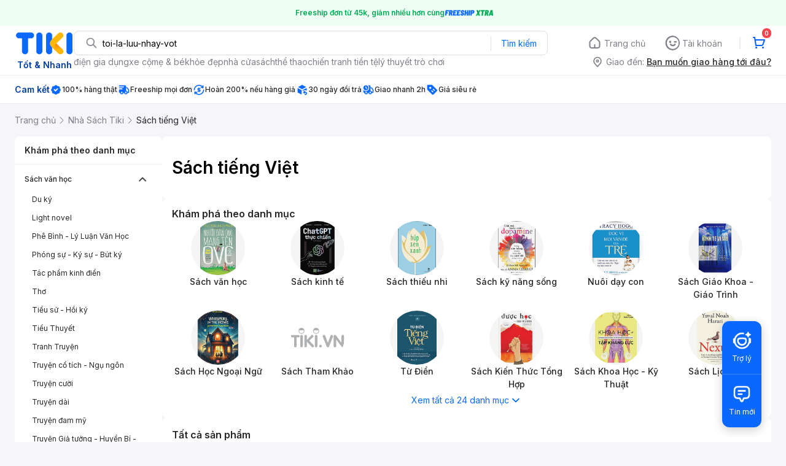

--- FILE ---
content_type: text/html; charset=utf-8
request_url: https://tiki.vn/sach-truyen-tieng-viet/c316?q=toi-la-luu-nhay-vot
body_size: 229328
content:
<!DOCTYPE html><html class="no-js" lang="vi" prefix="og: http://ogp.me/ns#"><head><meta charSet="utf-8"/><meta name="viewport" content="width=device-width, initial-scale=1, maximum-scale=1.0, user-scalable=no"/><script defer="" src="https://cdn.jsdelivr.net/npm/@growthbook/growthbook/dist/bundles/index.js"></script><link rel="preload" href="https://salt.tikicdn.com/ts/tka/60/41/9a/c50a910f045aa379a26eb536b2c7e2f4.jpg" as="image" type="image/webp"/><title>Sách tiếng Việt đa dạng, bán chạy, giá tốt - Nhà Sách Tiki | tiki.vn</title><meta property="og:title" content="Sách tiếng Việt đa dạng, bán chạy, giá tốt - Nhà Sách Tiki | tiki.vn"/><meta property="og:description" content="Khám phá sách tiếng Việt đa dạng thể loại: tiểu thuyết, kinh tế, phát triển bản thân tại Tiki. Cam kết chính hãng, freeship, giao nhanh 2H, đổi trả 30 ngày. Mua ngay sách bán chạy!"/><meta name="description" content="Khám phá sách tiếng Việt đa dạng thể loại: tiểu thuyết, kinh tế, phát triển bản thân tại Tiki. Cam kết chính hãng, freeship, giao nhanh 2H, đổi trả 30 ngày. Mua ngay sách bán chạy!"/><link rel="canonical" href="https://tiki.vn/sach-truyen-tieng-viet/c316"/><meta name="category" content="316"/><meta name="next-head-count" content="10"/><meta charSet="utf-8"/><meta http-equiv="x-ua-compatible" content="ie=edge"/><meta name="referrer" content="no-referrer-when-downgrade"/><meta name="google-site-verification" content="7GHar_W5H0cxQxHnW2L1Y6cEIgumXq2ohefKmZXOzT8"/><meta name="dmca-site-verification" content="M1hpL243UXY4QXdrZVVlbzVQeFFqUT090"/><link href="https://frontend.tikicdn.com/_desktop-next/static/css/_sprite.css?v=20261154157vnLjCY7q6NV7MDV6gdsbC" rel="stylesheet" type="text/css"/><link rel="icon" type="image/png" href="https://salt.tikicdn.com/ts/upload/29/ca/02/e39713d1b90405fd0d39b8fac676bb0d.png" sizes="48x48"/><link rel="icon" type="image/png" href="https://salt.tikicdn.com/ts/upload/9f/9b/d0/6ce302126e0a4d958a41d90fed1eb4f6.png" sizes="96x96"/><link rel="preconnect" href="https://connect.facebook.net"/><link rel="preconnect" href="https://www.google-analytics.com"/><link rel="preconnect" href="https://fonts.googleapis.com"/><link rel="preconnect" href="https://fonts.gstatic.com"/><link rel="preconnect" href="https://salt.tikicdn.com"/><link rel="preconnect" href="https://frontend.tikicdn.com/_desktop-next"/><link rel="dns-prefetch" href="https://api.tiki.vn/"/><link rel="dns-prefetch" href="https://trackity.tiki.vn/"/><link rel="dns-prefetch" href="https://time.tiki.vn/"/><link rel="dns-prefetch" href="https://frontend.tikicdn.com/_desktop-next"/><link rel="dns-prefetch" href="https://salt.tikicdn.com/"/><link rel="dns-prefetch" data-href="https://fonts.googleapis.com/"/><link rel="dns-prefetch" href="https://fonts.gstatic.com/"/><link rel="manifest" href="/manifest.json?v=1"/><meta name="theme-color" content="#1A94FF"/><style></style>
                <link
                  rel="preload"
                  href="https://fonts.googleapis.com/css2?family=Inter:wght@300;400;500;600&display=swap"
                  as="style"
                  onload="this.onload=null;this.rel='stylesheet'"
                />
              <style></style><style>html {
            font-family: Inter,Arial,sans-serif;
            font-size: 14px;
            background-color: #efefef;
          }</style><script>
              !function(){if('PerformanceLongTaskTiming' in window){var g=window.__tti={e:[]};
              g.o=new PerformanceObserver(function(l){g.e=g.e.concat(l.getEntries())});
              g.o.observe({entryTypes:['longtask']})}}();
            </script><noscript data-n-css=""></noscript><script defer="" nomodule="" src="https://frontend.tikicdn.com/_desktop-next/_next/static/chunks/polyfills-c67a75d1b6f99dc8.js"></script><script defer="" src="https://frontend.tikicdn.com/_desktop-next/_next/static/chunks/fa5f8105-d8a332b5108a2355.js"></script><script defer="" src="https://frontend.tikicdn.com/_desktop-next/_next/static/chunks/72401-661a5bc6af496c7e.js"></script><script defer="" src="https://frontend.tikicdn.com/_desktop-next/_next/static/chunks/41956-1880066637a51093.js"></script><script defer="" src="https://frontend.tikicdn.com/_desktop-next/_next/static/chunks/comp.HeaderRevamp.70712a18c8183671.js"></script><script defer="" src="https://frontend.tikicdn.com/_desktop-next/_next/static/chunks/comp.UniversalFreeShipPlus.e8bbdbabe36252db.js"></script><script defer="" src="https://frontend.tikicdn.com/_desktop-next/_next/static/chunks/comp.ListingAdWidget.TopCateWidget.c8078f94e7c5f881.js"></script><script defer="" src="https://frontend.tikicdn.com/_desktop-next/_next/static/chunks/comp.AdWidgetV2.CateTopBanner.b27a1eab622d25a8.js"></script><script defer="" src="https://frontend.tikicdn.com/_desktop-next/_next/static/chunks/comp.AdWidgetV2.ListingFooterBanner.d9e9bd4fe9184e6f.js"></script><script defer="" src="https://frontend.tikicdn.com/_desktop-next/_next/static/chunks/comp.AdWidgetV2.ListingFooterStoreAd.b3a16a2164d90261.js"></script><script defer="" src="https://frontend.tikicdn.com/_desktop-next/_next/static/chunks/64433-18fe8a62b354943d.js"></script><script defer="" src="https://frontend.tikicdn.com/_desktop-next/_next/static/chunks/10688-7aecf1dd399ab9a7.js"></script><script defer="" src="https://frontend.tikicdn.com/_desktop-next/_next/static/chunks/comp.Footer.b95ff5da20c8c04a.js"></script><script src="https://frontend.tikicdn.com/_desktop-next/_next/static/chunks/webpack-e6e9a44053ba699f.js" defer=""></script><script src="https://frontend.tikicdn.com/_desktop-next/_next/static/chunks/framework-f55d27442d8ef3a2.js" defer=""></script><script src="https://frontend.tikicdn.com/_desktop-next/_next/static/chunks/main-8ebb3e81abec70d6.js" defer=""></script><script src="https://frontend.tikicdn.com/_desktop-next/_next/static/chunks/pages/_app-bd347dd196155f49.js" defer=""></script><script src="https://frontend.tikicdn.com/_desktop-next/_next/static/chunks/2465ece5-b56236dcb8151492.js" defer=""></script><script src="https://frontend.tikicdn.com/_desktop-next/_next/static/chunks/97329-0f4c051e13abe854.js" defer=""></script><script src="https://frontend.tikicdn.com/_desktop-next/_next/static/chunks/35301-a771cc29b0a41887.js" defer=""></script><script src="https://frontend.tikicdn.com/_desktop-next/_next/static/chunks/42221-9ec7ddd2a95ec94e.js" defer=""></script><script src="https://frontend.tikicdn.com/_desktop-next/_next/static/chunks/94960-901e256a733f5667.js" defer=""></script><script src="https://frontend.tikicdn.com/_desktop-next/_next/static/chunks/2619-8cad6a8a3b7cbe58.js" defer=""></script><script src="https://frontend.tikicdn.com/_desktop-next/_next/static/chunks/10086-5d56d18d05e20a7a.js" defer=""></script><script src="https://frontend.tikicdn.com/_desktop-next/_next/static/chunks/41905-98528449d453b5b4.js" defer=""></script><script src="https://frontend.tikicdn.com/_desktop-next/_next/static/chunks/67493-74d5b502cfe0de99.js" defer=""></script><script src="https://frontend.tikicdn.com/_desktop-next/_next/static/chunks/39943-f3e036c327c92c2c.js" defer=""></script><script src="https://frontend.tikicdn.com/_desktop-next/_next/static/chunks/4483-f4b589e4d2dcec7b.js" defer=""></script><script src="https://frontend.tikicdn.com/_desktop-next/_next/static/chunks/comp.TopRelevantSEOProduct-8cc6b31af2e1ea36.js" defer=""></script><script src="https://frontend.tikicdn.com/_desktop-next/_next/static/chunks/pages/Catalog/Category-454d31f963ddf4c6.js" defer=""></script><script src="https://frontend.tikicdn.com/_desktop-next/_next/static/MNkMfyFaI4PNlZDFHc8QK/_buildManifest.js" defer=""></script><script src="https://frontend.tikicdn.com/_desktop-next/_next/static/MNkMfyFaI4PNlZDFHc8QK/_ssgManifest.js" defer=""></script><style data-styled="" data-styled-version="5.3.6">html{line-height:1.15;-webkit-text-size-adjust:100%;}/*!sc*/
body{margin:0;}/*!sc*/
main{display:block;}/*!sc*/
h1{font-size:2em;margin:0.67em 0;}/*!sc*/
hr{box-sizing:content-box;height:0;overflow:visible;}/*!sc*/
pre{font-family:monospace,monospace;font-size:1em;}/*!sc*/
a{background-color:transparent;}/*!sc*/
abbr[title]{border-bottom:none;-webkit-text-decoration:underline;text-decoration:underline;-webkit-text-decoration:underline dotted;text-decoration:underline dotted;}/*!sc*/
b,strong{font-weight:bolder;}/*!sc*/
code,kbd,samp{font-family:monospace,monospace;font-size:1em;}/*!sc*/
small{font-size:80%;}/*!sc*/
sub,sup{font-size:75%;line-height:0;position:relative;vertical-align:baseline;}/*!sc*/
sub{bottom:-0.25em;}/*!sc*/
sup{top:-0.5em;}/*!sc*/
img{border-style:none;}/*!sc*/
button,input,optgroup,select,textarea{font-family:inherit;font-size:100%;line-height:1.15;margin:0;}/*!sc*/
button,input{overflow:visible;}/*!sc*/
button,select{text-transform:none;}/*!sc*/
button,[type="button"],[type="reset"],[type="submit"]{-webkit-appearance:button;}/*!sc*/
button::-moz-focus-inner,[type="button"]::-moz-focus-inner,[type="reset"]::-moz-focus-inner,[type="submit"]::-moz-focus-inner{border-style:none;padding:0;}/*!sc*/
button:-moz-focusring,[type="button"]:-moz-focusring,[type="reset"]:-moz-focusring,[type="submit"]:-moz-focusring{outline:1px dotted ButtonText;}/*!sc*/
fieldset{padding:0.35em 0.75em 0.625em;}/*!sc*/
legend{box-sizing:border-box;color:inherit;display:table;max-width:100%;padding:0;white-space:normal;}/*!sc*/
progress{vertical-align:baseline;}/*!sc*/
textarea{overflow:auto;}/*!sc*/
[type="checkbox"],[type="radio"]{box-sizing:border-box;padding:0;}/*!sc*/
[type="number"]::-webkit-inner-spin-button,[type="number"]::-webkit-outer-spin-button{height:auto;}/*!sc*/
[type="search"]{-webkit-appearance:textfield;outline-offset:-2px;}/*!sc*/
[type="search"]::-webkit-search-decoration{-webkit-appearance:none;}/*!sc*/
::-webkit-file-upload-button{-webkit-appearance:button;font:inherit;}/*!sc*/
details{display:block;}/*!sc*/
summary{display:list-item;}/*!sc*/
template{display:none;}/*!sc*/
[hidden]{display:none;}/*!sc*/
data-styled.g3[id="sc-global-ecVvVt1"]{content:"sc-global-ecVvVt1,"}/*!sc*/
.slick-slider{position:relative;display:block;box-sizing:border-box;-webkit-touch-callout:none;-webkit-user-select:none;-khtml-user-select:none;-moz-user-select:none;-ms-user-select:none;-webkit-user-select:none;-moz-user-select:none;-ms-user-select:none;user-select:none;-ms-touch-action:pan-y;touch-action:pan-y;-webkit-tap-highlight-color:transparent;}/*!sc*/
.slick-list{position:relative;overflow:hidden;display:block;margin:0;padding:0;}/*!sc*/
.slick-list:focus{outline:none;}/*!sc*/
.slick-list.dragging{cursor:pointer;cursor:hand;}/*!sc*/
.slick-slider .slick-track,.slick-slider .slick-list{-webkit-transform:translate3d(0,0,0);-moz-transform:translate3d(0,0,0);-ms-transform:translate3d(0,0,0);-o-transform:translate3d(0,0,0);-webkit-transform:translate3d(0,0,0);-ms-transform:translate3d(0,0,0);transform:translate3d(0,0,0);}/*!sc*/
.slick-track{position:relative;left:0;top:0;display:block;margin-left:auto;margin-right:auto;}/*!sc*/
.slick-track:before,.slick-track:after{content:"";display:table;}/*!sc*/
.slick-track:after{clear:both;}/*!sc*/
.slick-loading .slick-track{visibility:hidden;}/*!sc*/
.slick-slide{float:left;height:100%;min-height:1px;display:none;}/*!sc*/
[dir="rtl"] .slick-slide{float:right;}/*!sc*/
.slick-slide img{display:block;}/*!sc*/
.slick-slide.slick-loading img{display:none;}/*!sc*/
.slick-slide.dragging img{pointer-events:none;}/*!sc*/
.slick-initialized .slick-slide{display:block;}/*!sc*/
.slick-loading .slick-slide{visibility:hidden;}/*!sc*/
.slick-vertical .slick-slide{display:block;height:auto;border:1px solid transparent;}/*!sc*/
.slick-arrow.slick-hidden{display:none;}/*!sc*/
data-styled.g5[id="sc-global-krpLAP1"]{content:"sc-global-krpLAP1,"}/*!sc*/
.fvWcVx{object-fit:contain;display:block;width:100%;height:100%;display:block;}/*!sc*/
data-styled.g11[id="sc-7bce5df0-0"]{content:"fvWcVx,"}/*!sc*/
*,*:before,*:after{box-sizing:border-box;}/*!sc*/
body{overflow-x:hidden;}/*!sc*/
img{max-width:100%;}/*!sc*/
#snack-bar{position:fixed;right:20px;bottom:20px;}/*!sc*/
#snack-bar > div{margin-top:12px;}/*!sc*/
data-styled.g236[id="sc-global-bJrvcH1"]{content:"sc-global-bJrvcH1,"}/*!sc*/
.server-loading{position:fixed;top:0;bottom:0;right:0;left:0;background:white;z-index:999999;}/*!sc*/
html{background-color:#F5F5FA;}/*!sc*/
html.async-hide body{opacity:0 !important;}/*!sc*/
a{color:#0B74E5;-webkit-text-decoration:none;text-decoration:none;}/*!sc*/
a:hover{opacity:0.95;}/*!sc*/
p{margin:0 0 10px 0;}/*!sc*/
b,strong{font-weight:500;}/*!sc*/
.icon{display:inline-block;vertical-align:middle;background-repeat:no-repeat;background-position:0 0;}/*!sc*/
.icon.tikinow-15{width:53px;height:15px;background-image:url(https://frontend.tikicdn.com/_desktop-next/static/img/icons/tikinow/tiki-now-15.png);background-size:53px 15px;}/*!sc*/
@media (-webkit-min-device-pixel-ratio:1.5),(-webkit-min-device-pixel-ratio:2),(min-resolution:192dpi){.icon.tikinow-15{background-image:url(https://frontend.tikicdn.com/_desktop-next/static/img/icons/tikinow/tiki-now-15@2x.png);}}/*!sc*/
.icon.tikinow-26{width:91px;height:26px;background-image:url(https://frontend.tikicdn.com/_desktop-next/static/img/icons/tikinow/tiki-now-26.png);background-size:91px 26px;}/*!sc*/
@media (-webkit-min-device-pixel-ratio:1.5),(-webkit-min-device-pixel-ratio:2),(min-resolution:192dpi){.icon.tikinow-26{background-image:url(https://frontend.tikicdn.com/_desktop-next/static/img/icons/tikinow/tiki-now-26@2x.png);}}/*!sc*/
.icon.thumb-up{width:17px;height:17px;background-image:url(https://frontend.tikicdn.com/_desktop-next/static/img/icons/thumb-up.png);background-size:17px 17px;}/*!sc*/
@media (-webkit-min-device-pixel-ratio:1.5),(-webkit-min-device-pixel-ratio:2),(min-resolution:192dpi){.icon.thumb-up{background-image:url(https://frontend.tikicdn.com/_desktop-next/static/img/icons/thumb-up@2x.png);}}/*!sc*/
.icon.thumb-up-3x{width:17px;height:17px;background-image:url(https://frontend.tikicdn.com/_desktop-next/static/img/icons/thumb-up-2@3x.png);background-size:17px 17px;}/*!sc*/
.icon.reply-arrow{width:19px;height:16px;background-image:url(https://frontend.tikicdn.com/_desktop-next/static/img/icons/reply-arrow.png);background-size:19px 16px;}/*!sc*/
@media (-webkit-min-device-pixel-ratio:1.5),(-webkit-min-device-pixel-ratio:2),(min-resolution:192dpi){.icon.reply-arrow{background-image:url(https://frontend.tikicdn.com/_desktop-next/static/img/icons/reply-arrow@2x.png);}}/*!sc*/
.icon.guarantee{width:16px;height:16px;background-image:url(https://frontend.tikicdn.com/_desktop-next/static/img/icons/guarantee.png);background-size:16px 16px;}/*!sc*/
@media (-webkit-min-device-pixel-ratio:1.5),(-webkit-min-device-pixel-ratio:2),(min-resolution:192dpi){.icon.guarantee{background-image:url(https://frontend.tikicdn.com/_desktop-next/static/img/icons/guarantee@2x.png);}}/*!sc*/
.icon.flag-2x{width:14px;height:16px;background-image:url(https://frontend.tikicdn.com/_desktop-next/static/img/icons/flag@2x.png);background-size:14px 16px;}/*!sc*/
.icon.warning-svg{width:16px;height:17px;background-image:url(https://frontend.tikicdn.com/_desktop-next/static/img/icons/warning.svg);background-size:16px 17px;}/*!sc*/
.icon.prize{width:23px;height:24px;background-image:url(https://frontend.tikicdn.com/_desktop-next/static/img/icons/prize.png);background-size:23px 24px;}/*!sc*/
@media (-webkit-min-device-pixel-ratio:1.5),(-webkit-min-device-pixel-ratio:2),(min-resolution:192dpi){.icon.prize{background-image:url(https://frontend.tikicdn.com/_desktop-next/static/img/icons/prize@2x.png);}}/*!sc*/
.tikicon.icon-bound{width:16px;height:16px;background-image:url(https://frontend.tikicdn.com/_desktop-next/static/img/icons/bound.png);background-size:16px 16px;}/*!sc*/
@media (-webkit-min-device-pixel-ratio:1.5),(-webkit-min-device-pixel-ratio:2),(min-resolution:192dpi){.tikicon.icon-bound{background-image:url(https://frontend.tikicdn.com/_desktop-next/static/img/icons/bound@2x.png);}}/*!sc*/
.fade-loading-animated{-webkit-animation-name:fadeLoading;animation-name:fadeLoading;-webkit-animation-duration:2s;animation-duration:2s;-webkit-animation-iteration-count:infinite;animation-iteration-count:infinite;-webkit-animation-timing-function:linear;animation-timing-function:linear;}/*!sc*/
@-webkit-keyframes fadeLoading{0%{opacity:1;}50%{opacity:0.3;}100%{opacity:1;}}/*!sc*/
@keyframes fadeLoading{0%{opacity:1;}50%{opacity:0.3;}100%{opacity:1;}}/*!sc*/
@-webkit-keyframes swing{0%{-webkit-transform:rotate(0deg);-ms-transform:rotate(0deg);transform:rotate(0deg);}50%{-webkit-transform:rotate(20deg);-ms-transform:rotate(20deg);transform:rotate(20deg);}100%{-webkit-transform:rotate(0deg);-ms-transform:rotate(0deg);transform:rotate(0deg);}}/*!sc*/
@keyframes swing{0%{-webkit-transform:rotate(0deg);-ms-transform:rotate(0deg);transform:rotate(0deg);}50%{-webkit-transform:rotate(20deg);-ms-transform:rotate(20deg);transform:rotate(20deg);}100%{-webkit-transform:rotate(0deg);-ms-transform:rotate(0deg);transform:rotate(0deg);}}/*!sc*/
data-styled.g237[id="sc-global-hkrGOO1"]{content:"sc-global-hkrGOO1,"}/*!sc*/
.jfMKyG{position:relative;display:-webkit-box;display:-webkit-flex;display:-ms-flexbox;display:flex;z-index:1;display:-webkit-box;display:-webkit-flex;display:-ms-flexbox;display:flex;-webkit-flex-direction:row;-ms-flex-direction:row;flex-direction:row;-webkit-box-pack:center;-webkit-justify-content:center;-ms-flex-pack:center;justify-content:center;-webkit-align-items:center;-webkit-box-align:center;-ms-flex-align:center;align-items:center;padding:12px 16px;gap:4px;background:white;}/*!sc*/
.jfMKyG p{margin:0;}/*!sc*/
.jfMKyG a{display:-webkit-box;display:-webkit-flex;display:-ms-flexbox;display:flex;-webkit-box-pack:center;-webkit-justify-content:center;-ms-flex-pack:center;justify-content:center;-webkit-align-items:center;-webkit-box-align:center;-ms-flex-align:center;align-items:center;color:initial;gap:4px;}/*!sc*/
data-styled.g240[id="sc-dde698d1-0"]{content:"jfMKyG,"}/*!sc*/
.cGVtRR{font-size:12px;font-weight:600;line-height:150%;padding-left:4px;}/*!sc*/
data-styled.g241[id="sc-dde698d1-1"]{content:"cGVtRR,"}/*!sc*/
.eTnNSC{width:1270px;padding-left:15px;padding-right:15px;margin-right:auto;margin-left:auto;}/*!sc*/
data-styled.g242[id="sc-6d96a9af-0"]{content:"eTnNSC,"}/*!sc*/
.dVnCth{margin-top:16px;font-size:12px;line-height:16px;font-weight:normal;color:#808089;background-color:white;}/*!sc*/
.dVnCth.listing-revamp{width:1138px;border-radius:8px;margin-bottom:16px;}/*!sc*/
@media only screen and (max-width:1439px){.dVnCth.listing-revamp{width:978px;}}/*!sc*/
@media only screen and (min-width:1440px){.dVnCth.listing-revamp{width:1138px;}}/*!sc*/
.dVnCth.listing-revamp .block{width:auto !important;}/*!sc*/
.dVnCth.listing-revamp .block.payment-information{width:200px !important;}/*!sc*/
.dVnCth.listing-revamp .flex{width:auto !important;}/*!sc*/
.dVnCth.listing-revamp .separator{width:auto;margin-left:16px;margin-right:16px;}/*!sc*/
.dVnCth p{font-size:12px;line-height:16px;color:#808089;margin-bottom:12px;margin-top:0px;}/*!sc*/
.dVnCth .title-text{font-size:16px;line-height:24px;font-weight:500;color:#38383d;margin-bottom:12px;margin-top:0px;}/*!sc*/
.dVnCth .small-text{display:block;margin-bottom:8px;color:#808089;}/*!sc*/
.dVnCth a:hover{-webkit-text-decoration:underline;text-decoration:underline;}/*!sc*/
data-styled.g243[id="sc-4ce82f3c-0"]{content:"dVnCth,"}/*!sc*/
.chWRSJ{padding:16px 0;}/*!sc*/
.chWRSJ .block{width:226px;}/*!sc*/
.chWRSJ .block .store-title{margin-top:24px;}/*!sc*/
.chWRSJ .block .icon{display:inline-block;margin-right:8px;margin-bottom:8px;vertical-align:middle;width:32px;height:32px;}/*!sc*/
.chWRSJ .block .icon.vnpay > svg{width:32px;height:32px;}/*!sc*/
.chWRSJ .flex{width:226px;display:-webkit-box;display:-webkit-flex;display:-ms-flexbox;display:flex;-webkit-align-items:center;-webkit-box-align:center;-ms-flex-align:center;align-items:center;-webkit-flex-wrap:wrap;-ms-flex-wrap:wrap;flex-wrap:wrap;gap:8px;}/*!sc*/
.chWRSJ .hotline{margin-bottom:8px;}/*!sc*/
.chWRSJ .hotline a{color:#38383D;font-weight:500;}/*!sc*/
.chWRSJ .security{margin-bottom:8px;color:#808089;font-size:12px;font-weight:400;}/*!sc*/
.chWRSJ .security a{color:#808089;}/*!sc*/
data-styled.g244[id="sc-4ce82f3c-1"]{content:"chWRSJ,"}/*!sc*/
.eSPDgm{padding:16px 0;background-color:#ffffff;}/*!sc*/
.eSPDgm .address{display:-webkit-box;display:-webkit-flex;display:-ms-flexbox;display:flex;-webkit-align-items:center;-webkit-box-align:center;-ms-flex-align:center;align-items:center;}/*!sc*/
data-styled.g245[id="sc-4ce82f3c-2"]{content:"eSPDgm,"}/*!sc*/
.exPqAC{content:' ';height:1px;background-color:#EBEBF0;width:1240px;margin-right:auto;margin-left:auto;}/*!sc*/
data-styled.g246[id="sc-4ce82f3c-3"]{content:"exPqAC,"}/*!sc*/
.aMfcf{font-size:16px;line-height:24px;font-weight:500;color:#38383D;margin-bottom:12px;margin-top:0px;}/*!sc*/
data-styled.g247[id="sc-4ce82f3c-4"]{content:"aMfcf,"}/*!sc*/
.bstmqn{font-size:14px;line-height:20px;font-weight:500;color:#38383D;margin-bottom:4px;margin-top:0px;}/*!sc*/
data-styled.g248[id="sc-4ce82f3c-5"]{content:"bstmqn,"}/*!sc*/
.hrWWOH{padding:16px 0px 0px;}/*!sc*/
data-styled.g249[id="sc-8ba33404-0"]{content:"hrWWOH,"}/*!sc*/
.kGhQDb{margin-bottom:16px;}/*!sc*/
.kGhQDb a{color:#808089;}/*!sc*/
.kGhQDb p{margin:0px;}/*!sc*/
data-styled.g250[id="sc-8ba33404-1"]{content:"kGhQDb,"}/*!sc*/
.kzdfAZ{display:grid;grid-template-columns:repeat(5,1fr);grid-column-gap:20px;}/*!sc*/
data-styled.g251[id="sc-8ba33404-2"]{content:"kzdfAZ,"}/*!sc*/
.iyhWqm{padding:16px 0px 0px;}/*!sc*/
data-styled.g253[id="sc-4e2e5de4-0"]{content:"iyhWqm,"}/*!sc*/
.bdFUBm{margin-bottom:16px;}/*!sc*/
.bdFUBm a{color:#808089;}/*!sc*/
.bdFUBm p{margin:0px;}/*!sc*/
data-styled.g254[id="sc-4e2e5de4-1"]{content:"bdFUBm,"}/*!sc*/
.hPpiPH{color:#333333;font-size:20px;font-weight:400;line-height:32px;padding:8px 16px;text-transform:capitalize;display:-webkit-box;display:-webkit-flex;display:-ms-flexbox;display:flex;-webkit-box-pack:justify;-webkit-justify-content:space-between;-ms-flex-pack:justify;justify-content:space-between;-webkit-align-items:center;-webkit-box-align:center;-ms-flex-align:center;align-items:center;margin:0;}/*!sc*/
data-styled.g256[id="sc-9ee36b14-0"]{content:"hPpiPH,"}/*!sc*/
.gbIXIu{position:relative;}/*!sc*/
data-styled.g257[id="sc-d2fab66f-0"]{content:"gbIXIu,"}/*!sc*/
.fGYeXL .gradient{position:absolute;bottom:0px;left:0;width:100%;height:200px;background-image:linear-gradient(to bottom,rgba(255,255,255,0),rgba(255,255,255,1));}/*!sc*/
.fGYeXL .btn-more{cursor:pointer;display:block;width:100%;height:39px;margin:10px auto 0;color:#189eff;font-size:13px;font-weight:400;line-height:39px;text-align:center;}/*!sc*/
data-styled.g258[id="sc-d2fab66f-1"]{content:"fGYeXL,"}/*!sc*/
.ksyRdN{display:-webkit-box;display:-webkit-flex;display:-ms-flexbox;display:flex;}/*!sc*/
.ksyRdN .group{margin-bottom:16px;border-radius:4px;background-color:#ffffff;width:100%;}/*!sc*/
.ksyRdN .group .content{width:100%;padding:0 16px 16px 16px;display:inline-block;color:#242424;text-align:justify;border-radius:4px;}/*!sc*/
.ksyRdN .group .content__column{display:-webkit-box;display:-webkit-flex;display:-ms-flexbox;display:flex;-webkit-box-pack:justify;-webkit-justify-content:space-between;-ms-flex-pack:justify;justify-content:space-between;}/*!sc*/
.ksyRdN .group .content__column > div{-webkit-flex:0 0 calc(50% - 15px);-ms-flex:0 0 calc(50% - 15px);flex:0 0 calc(50% - 15px);}/*!sc*/
.ksyRdN .group .content iframe{border:0;display:table;margin:auto;}/*!sc*/
.ksyRdN .group .content h5{margin-top:20px;margin-bottom:10px;font-size:20px;}/*!sc*/
.ksyRdN .group .content p{margin-top:5px;margin-bottom:12px;line-height:21px;}/*!sc*/
.ksyRdN .group .content img{display:block;max-width:100%;margin:0 auto;}/*!sc*/
.ksyRdN .group .content iframe{width:100%;}/*!sc*/
.ksyRdN .group .content table{width:100% !important;max-width:100%;border-collapse:collapse;border-spacing:0;line-height:21px;}/*!sc*/
.ksyRdN .group .content table tr{font-size:13px;border-bottom:0;}/*!sc*/
.ksyRdN .group .content table tr:nth-child(even){background-color:#fafafa;}/*!sc*/
.ksyRdN .group .content table tr td{padding:10px 15px;}/*!sc*/
.ksyRdN .group .content table tr td:first-child{width:220px;vertical-align:top;color:#4f4f4f;font-size:13px;font-weight:500;background:#efefef;}/*!sc*/
.ksyRdN .group .content table tr td:last-child{-webkit-flex:1;-ms-flex:1;flex:1;border-right:0;}/*!sc*/
.ksyRdN .group .content table tr td ul{margin:0;padding-left:20px;}/*!sc*/
.ksyRdN .group .content .view-more{position:relative;}/*!sc*/
.ksyRdN .group .content .view-more .gradient{position:absolute;top:-205px;left:0;width:100%;height:200px;background-image:linear-gradient(to bottom,transparent,#ffffff);}/*!sc*/
.ksyRdN .group .content .view-more p{margin-bottom:20px;}/*!sc*/
.ksyRdN .group .content .view-more .btn-more{cursor:pointer;display:block;width:229px;height:39px;margin:10px auto 0;color:#189eff;font-size:13px;font-weight:400;line-height:39px;text-align:center;border:1px solid #189eff;border-radius:4px;}/*!sc*/
.ksyRdN .group .content .view-more .btn-more:hover{color:#ffffff;background-color:#189eff;}/*!sc*/
data-styled.g259[id="sc-ade376ba-0"]{content:"ksyRdN,"}/*!sc*/
.cfnons{display:grid;grid-template-columns:repeat(2,1fr);grid-gap:16px;}/*!sc*/
data-styled.g260[id="sc-b118de6a-0"]{content:"cfnons,"}/*!sc*/
.ldcZGa{object-fit:contain;display:block;}/*!sc*/
data-styled.g262[id="sc-82b4dcf2-0"]{content:"ldcZGa,"}/*!sc*/
.kCvpXv{cursor:pointer;border-radius:8px;background-color:white;display:block;overflow:hidden;}/*!sc*/
data-styled.g278[id="sc-aeef9a0f-0"]{content:"kCvpXv,"}/*!sc*/
.eIerXJ{background-image:url(https://salt.tikicdn.com/ts/tka/96/34/1f/a7c30f2eafb9e2ce27091dd1b9c4d211.png);background-size:cover;background-repeat:no-repeat;width:100%;height:100%;background-position:center;-webkit-filter:blur(50px);filter:blur(50px);}/*!sc*/
data-styled.g279[id="sc-aeef9a0f-1"]{content:"eIerXJ,"}/*!sc*/
.kyfJKn{font-size:18px;line-height:27px;font-weight:500;color:#38383D;display:-webkit-box;-webkit-box-orient:vertical;-webkit-line-clamp:1;overflow:hidden;}/*!sc*/
data-styled.g280[id="sc-aeef9a0f-2"]{content:"kyfJKn,"}/*!sc*/
.eAjAIG{font-size:12px;line-height:18px;color:#808089;-webkit-flex-shrink:0;-ms-flex-negative:0;flex-shrink:0;}/*!sc*/
data-styled.g281[id="sc-aeef9a0f-3"]{content:"eAjAIG,"}/*!sc*/
.cnyvgK{font-size:12px;line-height:18px;color:#27272A;display:-webkit-box;-webkit-box-orient:vertical;-webkit-line-clamp:1;overflow:hidden;font-weight:500;}/*!sc*/
data-styled.g282[id="sc-aeef9a0f-4"]{content:"cnyvgK,"}/*!sc*/
.cHccfl{padding:5.5px 12px;display:-webkit-inline-box;display:-webkit-inline-flex;display:-ms-inline-flexbox;display:inline-flex;-webkit-align-items:center;-webkit-box-align:center;-ms-flex-align:center;align-items:center;-webkit-box-pack:center;-webkit-justify-content:center;-ms-flex-pack:center;justify-content:center;background-color:#0060ff;color:white;border-radius:4px;font-size:14px;line-height:20px;font-weight:500;}/*!sc*/
data-styled.g283[id="sc-aeef9a0f-5"]{content:"cHccfl,"}/*!sc*/
.bTppcg{font-size:14px;line-height:20px;font-weight:500;color:#0060ff;text-align:center;}/*!sc*/
data-styled.g284[id="sc-aeef9a0f-6"]{content:"bTppcg,"}/*!sc*/
.fRchjC{display:-webkit-box;display:-webkit-flex;display:-ms-flexbox;display:flex;-webkit-flex-wrap:no-wrap;-ms-flex-wrap:no-wrap;flex-wrap:no-wrap;-webkit-align-items:center;-webkit-box-align:center;-ms-flex-align:center;align-items:center;overflow-y:auto;}/*!sc*/
data-styled.g285[id="sc-aeef9a0f-7"]{content:"fRchjC,"}/*!sc*/
.bSlGRb{background-color:#F5F5FA;padding-top:16px;padding-bottom:16px;}/*!sc*/
.bSlGRb .breadcrumb{display:-webkit-box;display:-webkit-flex;display:-ms-flexbox;display:flex;-webkit-align-items:center;-webkit-box-align:center;-ms-flex-align:center;align-items:center;}/*!sc*/
.bSlGRb a.breadcrumb-item{position:relative;display:-webkit-box;display:-webkit-flex;display:-ms-flexbox;display:flex;-webkit-box-pack:center;-webkit-justify-content:center;-ms-flex-pack:center;justify-content:center;-webkit-align-items:center;-webkit-box-align:center;-ms-flex-align:center;align-items:center;color:#808089;font-size:14px;line-height:21px;font-weight:400;white-space:nowrap;}/*!sc*/
.bSlGRb a.breadcrumb-item:hover{color:#38383D;-webkit-text-decoration:underline;text-decoration:underline;}/*!sc*/
.bSlGRb a.breadcrumb-item:last-child{color:#27272A;cursor:default;overflow:hidden;}/*!sc*/
.bSlGRb a.breadcrumb-item:last-child span{overflow:hidden;text-overflow:ellipsis;}/*!sc*/
.bSlGRb a.breadcrumb-item:last-child:hover{-webkit-text-decoration:none;text-decoration:none;}/*!sc*/
.bSlGRb a.breadcrumb-item h1{color:#38383D;font-size:14px;line-height:20px;font-weight:300;margin:0;}/*!sc*/
.bSlGRb .icon.icon-next{margin-left:5.5px;margin-right:8.5px;}/*!sc*/
data-styled.g290[id="sc-90159c0b-0"]{content:"bSlGRb,"}/*!sc*/
.hnXIPX{padding:16px;background-color:white;margin:16px 0;font-size:14px;line-height:21px;}/*!sc*/
.hnXIPX h2{margin-top:0;margin-bottom:16px;font-size:20px;font-weight:400;color:#333;}/*!sc*/
.hnXIPX ol{padding-left:32px;color:#333;}/*!sc*/
.hnXIPX li{margin-bottom:10px;}/*!sc*/
.hnXIPX a{display:-webkit-box;display:-webkit-flex;display:-ms-flexbox;display:flex;-webkit-box-pack:justify;-webkit-justify-content:space-between;-ms-flex-pack:justify;justify-content:space-between;-webkit-align-items:center;-webkit-box-align:center;-ms-flex-align:center;align-items:center;color:#0B74E5;-webkit-text-decoration:none;text-decoration:none;}/*!sc*/
.hnXIPX a .best-sale-price{margin-left:16px;color:#333;}/*!sc*/
data-styled.g387[id="sc-37a54662-0"]{content:"hnXIPX,"}/*!sc*/
.bTDJhN{margin:16px 0;background-color:#ffffff;border-radius:4px;color:rgb(11,116,229);}/*!sc*/
data-styled.g462[id="sc-10ba12aa-0"]{content:"bTDJhN,"}/*!sc*/
.wUPLe{padding:16px;padding-top:0px;display:grid;max-height:300px;overflow:auto;gap:10px;width:auto;white-space:nowrap;grid-template-columns:repeat(6,1fr);}/*!sc*/
.wUPLe a{white-space:nowrap;text-overflow:ellipsis;overflow:hidden;-webkit-line-clamp:1;-webkit-box-orient:vertical;}/*!sc*/
data-styled.g463[id="sc-10ba12aa-1"]{content:"wUPLe,"}/*!sc*/
.dkAJdI .slick-dots{width:100%;list-style-type:none;display:-webkit-box !important;display:-webkit-flex !important;display:-ms-flexbox !important;display:flex !important;-webkit-align-items:center;-webkit-box-align:center;-ms-flex-align:center;align-items:center;-webkit-box-pack:center;-webkit-justify-content:center;-ms-flex-pack:center;justify-content:center;margin:0;padding:0;margin-top:16px;}/*!sc*/
.dkAJdI li.slick-active .dot{width:24px;background-color:#0a68ff;}/*!sc*/
.dkAJdI li.slick-active .extra-area{width:24px;}/*!sc*/
.dkAJdI .slick-arrow{cursor:pointer;position:absolute;top:50%;opacity:0.3;z-index:1;-webkit-transform:translateY(-50%);-ms-transform:translateY(-50%);transform:translateY(-50%);-webkit-transition:0.2s opacity ease;transition:0.2s opacity ease;}/*!sc*/
.dkAJdI .slick-arrow:hover{opacity:1;}/*!sc*/
.dkAJdI .slick-prev{-webkit-transform:translateY(-50%) rotate(180deg);-ms-transform:translateY(-50%) rotate(180deg);transform:translateY(-50%) rotate(180deg);}/*!sc*/
.dkAJdI .slick-slide > div{margin:0 6px;}/*!sc*/
.dkAJdI .slick-list{margin:0 -6px;}/*!sc*/
data-styled.g464[id="sc-d612eb48-0"]{content:"dkAJdI,"}/*!sc*/
.hLwCuj{position:relative;margin-left:2px;margin-right:2px;}/*!sc*/
data-styled.g465[id="sc-d612eb48-1"]{content:"hLwCuj,"}/*!sc*/
.gQVqTX{position:absolute;width:16px;height:12px;top:-5px;cursor:pointer;}/*!sc*/
data-styled.g466[id="sc-d612eb48-2"]{content:"gQVqTX,"}/*!sc*/
.ippzQx{background-color:rgba(0,0,0,0.1);width:16px;height:2px;border-radius:4px;cursor:pointer;}/*!sc*/
data-styled.g467[id="sc-d612eb48-3"]{content:"ippzQx,"}/*!sc*/
.icdGxW{width:32px;height:56px;position:relative;}/*!sc*/
data-styled.g468[id="sc-d612eb48-4"]{content:"icdGxW,"}/*!sc*/
.fzfIiZ{right:0px;}/*!sc*/
data-styled.g469[id="sc-d612eb48-5"]{content:"fzfIiZ,"}/*!sc*/
.kZtGGl{left:0px;}/*!sc*/
data-styled.g470[id="sc-d612eb48-6"]{content:"kZtGGl,"}/*!sc*/
.bjKWUH{display:grid;grid-template-columns:repeat(auto-fill,minmax(calc(50% - 12px),1fr));grid-auto-flow:row;gap:12px;width:100%;position:absolute;opacity:1;}/*!sc*/
.bjKWUH a{height:auto !important;}/*!sc*/
data-styled.g471[id="sc-d612eb48-7"]{content:"bjKWUH,"}/*!sc*/
.jNTiiA{font-size:14px;line-height:21px;color:#808089;}/*!sc*/
data-styled.g472[id="sc-eaa6b2b1-0"]{content:"jNTiiA,"}/*!sc*/
.dJHQGE{display:block;-webkit-flex-shrink:0;-ms-flex-negative:0;flex-shrink:0;width:20px;height:20px;object-fit:contain;-webkit-transform:translateY(-1px);-ms-transform:translateY(-1px);transform:translateY(-1px);}/*!sc*/
data-styled.g473[id="sc-eaa6b2b1-1"]{content:"dJHQGE,"}/*!sc*/
.edZgU{width:1280px;padding-left:24px;padding-right:24px;margin-right:auto;margin-left:auto;}/*!sc*/
@media only screen and (min-width:1440px){.edZgU{width:1440px;}}/*!sc*/
data-styled.g551[id="sc-9b2f7535-0"]{content:"edZgU,"}/*!sc*/
.gRFRMW{display:-webkit-box;display:-webkit-flex;display:-ms-flexbox;display:flex;-webkit-align-items:flex-center;-webkit-box-align:flex-center;-ms-flex-align:flex-center;align-items:flex-center;-webkit-flex-direction:column;-ms-flex-direction:column;flex-direction:column;-webkit-align-self:center;-ms-flex-item-align:center;align-self:center;}/*!sc*/
.gRFRMW .tiki-logo{display:-webkit-box;display:-webkit-flex;display:-ms-flexbox;display:flex;-webkit-align-items:flex-center;-webkit-box-align:flex-center;-ms-flex-align:flex-center;align-items:flex-center;-webkit-flex-direction:column;-ms-flex-direction:column;flex-direction:column;}/*!sc*/
.gRFRMW .tiki-logo > span{font-size:14px;color:#003ea1;margin-top:8px;font-weight:600;text-align:center;}/*!sc*/
data-styled.g552[id="sc-3258bf05-0"]{content:"gRFRMW,"}/*!sc*/
.cYLtAT{-webkit-flex:1;-ms-flex:1;flex:1;}/*!sc*/
data-styled.g553[id="sc-dec0a11d-0"]{content:"cYLtAT,"}/*!sc*/
.cfhkdd{width:100%;display:-webkit-box;display:-webkit-flex;display:-ms-flexbox;display:flex;position:relative;border:1px solid #DDDDE3;border-radius:8px;-webkit-align-items:center;-webkit-box-align:center;-ms-flex-align:center;align-items:center;}/*!sc*/
.cfhkdd .icon-search{width:20px;height:20px;margin:0 0 0 18px;}/*!sc*/
data-styled.g554[id="sc-dec0a11d-1"]{content:"cfhkdd,"}/*!sc*/
.lgENLJ{border:0px;padding:0 8px;font-weight:400;font-size:14px;line-height:150%;border-top-left-radius:8px;border-bottom-left-radius:8px;-webkit-flex:1;-ms-flex:1;flex:1;outline:none;}/*!sc*/
.lgENLJ::-webkit-input-placeholder{color:#808089;font-size:14px;}/*!sc*/
.lgENLJ::-moz-placeholder{color:#808089;font-size:14px;}/*!sc*/
.lgENLJ:-ms-input-placeholder{color:#808089;font-size:14px;}/*!sc*/
.lgENLJ::placeholder{color:#808089;font-size:14px;}/*!sc*/
data-styled.g555[id="sc-dec0a11d-2"]{content:"lgENLJ,"}/*!sc*/
.agnbj{cursor:pointer;border:0px;width:92px;height:38px;padding:4px;border-radius:0 8px 8px 0;background:transparent;color:#0A68FF;font-weight:400;font-size:14px;line-height:150%;outline:none;display:-webkit-box;display:-webkit-flex;display:-ms-flexbox;display:flex;-webkit-align-items:center;-webkit-box-align:center;-ms-flex-align:center;align-items:center;-webkit-box-pack:center;-webkit-justify-content:center;-ms-flex-pack:center;justify-content:center;position:relative;}/*!sc*/
.agnbj:before{content:'';display:block;position:absolute;border-left:1px solid #DDDDE3;height:24px;left:0;top:8px;}/*!sc*/
.agnbj:hover{background-color:rgba(10,104,255,0.2);}/*!sc*/
.agnbj:active{background-color:rgba(10,104,255,0.4);}/*!sc*/
data-styled.g556[id="sc-dec0a11d-3"]{content:"agnbj,"}/*!sc*/
.rZetm{position:relative;display:block;}/*!sc*/
.rZetm:hover{opacity:1;}/*!sc*/
data-styled.g572[id="sc-7d80e456-14"]{content:"rZetm,"}/*!sc*/
.dCdTIg{display:-webkit-box;display:-webkit-flex;display:-ms-flexbox;display:flex;-webkit-align-items:center;-webkit-box-align:center;-ms-flex-align:center;align-items:center;-webkit-box-pack:end;-webkit-justify-content:flex-end;-ms-flex-pack:end;justify-content:flex-end;margin-left:48px;}/*!sc*/
.dCdTIg .profile-icon{width:32px;height:32px;margin-right:8px;border-radius:2px;}/*!sc*/
.dCdTIg .arrowIcon{width:16px;height:16px;}/*!sc*/
.dCdTIg .cart-wrapper{position:relative;display:-webkit-box;display:-webkit-flex;display:-ms-flexbox;display:flex;width:40px;height:40px;-webkit-align-items:center;-webkit-box-align:center;-ms-flex-align:center;align-items:center;-webkit-box-pack:center;-webkit-justify-content:center;-ms-flex-pack:center;justify-content:center;}/*!sc*/
.dCdTIg .cart-wrapper .cart-icon{margin-right:0;border-radius:unset;}/*!sc*/
.dCdTIg .cart-wrapper .cart-text{color:#ffffff;font-weight:500;white-space:nowrap;font-size:13px;line-height:20px;}/*!sc*/
data-styled.g573[id="sc-7d80e456-15"]{content:"dCdTIg,"}/*!sc*/
.PXkZT{color:#ffffff;background:#FF424F;height:16px;right:0;top:-4px;border-radius:8px;display:inline-block;text-align:center;font-weight:700;font-size:10px;line-height:150%;position:absolute;padding:0.5px 4px;}/*!sc*/
data-styled.g574[id="sc-7d80e456-16"]{content:"PXkZT,"}/*!sc*/
.gVBJYa{display:-webkit-box;display:-webkit-flex;display:-ms-flexbox;display:flex;-webkit-align-items:center;-webkit-box-align:center;-ms-flex-align:center;align-items:center;-webkit-box-pack:center;-webkit-justify-content:center;-ms-flex-pack:center;justify-content:center;padding:8px 16px;cursor:pointer;position:relative;border-radius:8px;position:relative;}/*!sc*/
.gVBJYa:hover{background-color:rgba(39,39,42,0.12);}/*!sc*/
.gVBJYa:active{background-color:rgba(39,39,42,0.24);}/*!sc*/
.gVBJYa .menu-item-icon{width:24px;height:24px;margin-right:4px;border-radius:50%;}/*!sc*/
.gVBJYa a,.gVBJYa > span{font-weight:400;font-size:14px;line-height:150%;color:#808089;}/*!sc*/
.gVBJYa:hover .toggler{display:block;}/*!sc*/
.gVBJYa .tikivip-badge{position:absolute;top:0;left:15px;}/*!sc*/
.jQEjdB{display:-webkit-box;display:-webkit-flex;display:-ms-flexbox;display:flex;-webkit-align-items:center;-webkit-box-align:center;-ms-flex-align:center;align-items:center;-webkit-box-pack:center;-webkit-justify-content:center;-ms-flex-pack:center;justify-content:center;padding:8px 16px;cursor:pointer;position:relative;border-radius:8px;position:relative;}/*!sc*/
.jQEjdB:hover{background-color:rgba(0,96,255,0.12);}/*!sc*/
.jQEjdB:active{background-color:rgba(0,96,255,0.24);}/*!sc*/
.jQEjdB .menu-item-icon{width:24px;height:24px;margin-right:4px;border-radius:50%;}/*!sc*/
.jQEjdB a,.jQEjdB > span{font-weight:500;font-size:14px;line-height:150%;color:#0A68FF;}/*!sc*/
.jQEjdB:hover .toggler{display:block;}/*!sc*/
.jQEjdB .tikivip-badge{position:absolute;top:0;left:15px;}/*!sc*/
data-styled.g583[id="sc-7d80e456-25"]{content:"gVBJYa,jQEjdB,"}/*!sc*/
.ikCtXe{padding:0 !important;margin-left:24px;position:relative;}/*!sc*/
.ikCtXe:before{content:'';display:block;height:20px;position:absolute;left:-12px;border:1px solid #EBEBF0;}/*!sc*/
data-styled.g584[id="sc-7d80e456-26"]{content:"ikCtXe,"}/*!sc*/
.gypTeU{display:-webkit-box;display:-webkit-flex;display:-ms-flexbox;display:flex;padding:16px 0 10px 0;height:auto;position:relative;z-index:2;-webkit-align-items:center;-webkit-box-align:center;-ms-flex-align:center;align-items:center;padding:0;}/*!sc*/
.gypTeU .logo-menu{margin-right:48px;-webkit-flex-basis:unset;-ms-flex-preferred-size:unset;flex-basis:unset;}/*!sc*/
data-styled.g588[id="sc-ee984840-0"]{content:"gypTeU,"}/*!sc*/
.hqCsjg{display:-webkit-box;display:-webkit-flex;display:-ms-flexbox;display:flex;-webkit-flex:1;-ms-flex:1;flex:1;-webkit-align-items:center;-webkit-box-align:center;-ms-flex-align:center;align-items:center;}/*!sc*/
data-styled.g589[id="sc-ee984840-1"]{content:"hqCsjg,"}/*!sc*/
.rgsXe{position:relative;background:#ffffff;padding:8px 0;z-index:999;}/*!sc*/
.rgsXe.main-header-sticky{left:0;position:fixed;top:0;width:100%;}/*!sc*/
.rgsXe *{-webkit-letter-spacing:normal;-moz-letter-spacing:normal;-ms-letter-spacing:normal;letter-spacing:normal;}/*!sc*/
data-styled.g591[id="sc-f862d3ea-1"]{content:"rgsXe,"}/*!sc*/
.bbUcuP{display:-webkit-box;display:-webkit-flex;display:-ms-flexbox;display:flex;height:24px;width:712px;-webkit-align-items:flex-start;-webkit-box-align:flex-start;-ms-flex-align:flex-start;align-items:flex-start;-webkit-flex-wrap:wrap;-ms-flex-wrap:wrap;flex-wrap:wrap;overflow:hidden;gap:12px;}/*!sc*/
@media only screen and (min-width:1440px){.bbUcuP{width:820px;}}/*!sc*/
.bbUcuP a{display:block;font-weight:400;font-size:14px;line-height:150%;color:#808089;white-space:nowrap;}/*!sc*/
data-styled.g594[id="sc-7ad7c877-1"]{content:"bbUcuP,"}/*!sc*/
.fKRaGb{margin-bottom:3px;max-width:348px;-webkit-flex:0 0 348px;-ms-flex:0 0 348px;flex:0 0 348px;}/*!sc*/
.fKRaGb .delivery-zone__heading{display:-webkit-box;display:-webkit-flex;display:-ms-flexbox;display:flex;-webkit-align-items:center;-webkit-box-align:center;-ms-flex-align:center;align-items:center;cursor:pointer;-webkit-box-pack:end;-webkit-justify-content:flex-end;-ms-flex-pack:end;justify-content:flex-end;}/*!sc*/
.fKRaGb .delivery-zone__heading img{width:20px;height:20px;margin-right:4px;}/*!sc*/
.fKRaGb .delivery-zone__heading > h4{margin:0px;display:block;color:#808089;font-weight:400;font-size:14px;line-height:150%;padding-right:4px;white-space:nowrap;}/*!sc*/
.fKRaGb .delivery-zone__heading .address{-webkit-text-decoration:underline;text-decoration:underline;font-weight:500;font-size:14px;line-height:150%;white-space:nowrap;overflow:hidden;text-overflow:ellipsis;color:#27272A;}/*!sc*/
data-styled.g595[id="sc-75644000-0"]{content:"fKRaGb,"}/*!sc*/
.dtcpAn{position:relative;display:-webkit-box;display:-webkit-flex;display:-ms-flexbox;display:flex;-webkit-box-pack:justify;-webkit-justify-content:space-between;-ms-flex-pack:justify;justify-content:space-between;z-index:1;}/*!sc*/
data-styled.g596[id="sc-39ee4e6f-0"]{content:"dtcpAn,"}/*!sc*/
.ljZvVE{display:-webkit-box;display:-webkit-flex;display:-ms-flexbox;display:flex;-webkit-flex-direction:column;-ms-flex-direction:column;flex-direction:column;-webkit-align-items:flex-start;-webkit-box-align:flex-start;-ms-flex-align:flex-start;align-items:flex-start;gap:8px;-webkit-flex:1 0 0;-ms-flex:1 0 0;flex:1 0 0;-webkit-align-items:stretch;-webkit-box-align:stretch;-ms-flex-align:stretch;align-items:stretch;}/*!sc*/
data-styled.g597[id="sc-b1e0edd7-0"]{content:"ljZvVE,"}/*!sc*/
.duXRBJ{display:-webkit-box;display:-webkit-flex;display:-ms-flexbox;display:flex;-webkit-align-items:flex-start;-webkit-box-align:flex-start;-ms-flex-align:flex-start;align-items:flex-start;gap:48px;-webkit-flex:1 0 0;-ms-flex:1 0 0;flex:1 0 0;}/*!sc*/
data-styled.g598[id="sc-b1e0edd7-1"]{content:"duXRBJ,"}/*!sc*/
.bLwwYd{width:64px;height:64px;margin-right:8px;position:relative;-webkit-flex-shrink:0;-ms-flex-negative:0;flex-shrink:0;border-radius:8px;}/*!sc*/
.bLwwYd:last-child{margin-right:0px;}/*!sc*/
data-styled.g599[id="sc-49d535ac-0"]{content:"bLwwYd,"}/*!sc*/
.hFsaQw{display:block;object-fit:contain;border-radius:4px;border:1px solid #ebebf0;}/*!sc*/
data-styled.g600[id="sc-49d535ac-1"]{content:"hFsaQw,"}/*!sc*/
.iiebSR{position:absolute;bottom:4px;right:4px;font-size:10px;line-height:15px;color:white;background-color:#FF424E;border-radius:8px;padding:0.5px 4px;text-align:center;font-weight:700;min-width:35px;}/*!sc*/
data-styled.g601[id="sc-49d535ac-2"]{content:"iiebSR,"}/*!sc*/
.giHiyf{display:-webkit-box !important;display:-webkit-flex !important;display:-ms-flexbox !important;display:flex !important;}/*!sc*/
data-styled.g691[id="sc-6be5dba8-0"]{content:"giHiyf,"}/*!sc*/
.jZIHwB{width:204px;height:204px;-webkit-flex-shrink:0;-ms-flex-negative:0;flex-shrink:0;position:relative;overflow:hidden;}/*!sc*/
data-styled.g692[id="sc-6be5dba8-1"]{content:"jZIHwB,"}/*!sc*/
.euPenc{display:block;width:152px;height:152px;position:absolute;top:50%;left:50%;-webkit-transform:translate(-50%,-50%);-ms-transform:translate(-50%,-50%);transform:translate(-50%,-50%);border-radius:4px;border:1px solid #ebebf0;}/*!sc*/
data-styled.g693[id="sc-6be5dba8-2"]{content:"euPenc,"}/*!sc*/
.lgpwhb{padding:16px;position:relative;z-index:2;display:-webkit-box;display:-webkit-flex;display:-ms-flexbox;display:flex;-webkit-flex-direction:column;-ms-flex-direction:column;flex-direction:column;-webkit-flex:1;-ms-flex:1;flex:1;}/*!sc*/
data-styled.g694[id="sc-6be5dba8-3"]{content:"lgpwhb,"}/*!sc*/
.gyfMKP{border-left:1px dashed #ebebf0;margin-left:8px;margin-right:8px;}/*!sc*/
data-styled.g695[id="sc-6be5dba8-4"]{content:"gyfMKP,"}/*!sc*/
.hllVlM{display:-webkit-box;display:-webkit-flex;display:-ms-flexbox;display:flex;-webkit-box-pack:center;-webkit-justify-content:center;-ms-flex-pack:center;justify-content:center;-webkit-flex-direction:column;-ms-flex-direction:column;flex-direction:column;-webkit-flex-shrink:0;-ms-flex-negative:0;flex-shrink:0;min-height:64px;}/*!sc*/
data-styled.g696[id="sc-6be5dba8-5"]{content:"hllVlM,"}/*!sc*/
.bAPuVR{display:block;}/*!sc*/
.bAPuVR img{display:block;object-fit:contain;border-radius:8px;margin:auto;aspect-ratio:3 / 1;}/*!sc*/
data-styled.g775[id="sc-56d83d0e-0"]{content:"bAPuVR,"}/*!sc*/
.iujNlz{position:relative;display:-webkit-box;display:-webkit-flex;display:-ms-flexbox;display:flex;z-index:1;display:-webkit-box;display:-webkit-flex;display:-ms-flexbox;display:flex;-webkit-flex-direction:row;-ms-flex-direction:row;flex-direction:row;-webkit-align-items:center;-webkit-box-align:center;-ms-flex-align:center;align-items:center;gap:4px;background:white;border-width:1px 0px;border-style:solid;border-color:#EBEBF0;}/*!sc*/
.iujNlz p{margin:0;}/*!sc*/
data-styled.g782[id="sc-4a670bf7-0"]{content:"iujNlz,"}/*!sc*/
.llXUzV{width:1280px;padding-left:24px;padding-right:24px;padding-top:12px;padding-bottom:12px;margin-right:auto;margin-left:auto;display:-webkit-box;display:-webkit-flex;display:-ms-flexbox;display:flex;gap:12px;padding-inline:24px;-webkit-align-items:center;-webkit-box-align:center;-ms-flex-align:center;align-items:center;}/*!sc*/
@media only screen and (min-width:1440px){.llXUzV{width:1440px;}}/*!sc*/
data-styled.g783[id="sc-4a670bf7-1"]{content:"llXUzV,"}/*!sc*/
.hIAJdw{font-size:14px;font-weight:600;line-height:150%;white-space:nowrap;}/*!sc*/
data-styled.g784[id="sc-4a670bf7-2"]{content:"hIAJdw,"}/*!sc*/
.fMrUyv{margin:16px 0;background-color:#ffffff;border-radius:4px;}/*!sc*/
.fMrUyv .loading{display:-webkit-box;display:-webkit-flex;display:-ms-flexbox;display:flex;padding:10px;background-color:#ffffff;border-radius:4px;}/*!sc*/
.fMrUyv .slider-container{background-color:#ffffff;border-radius:4px;overflow:hidden;min-height:293px;}/*!sc*/
.fMrUyv .slider-container .slick-slide{margin:0 4px;}/*!sc*/
.fMrUyv .slider-container .slick-list{margin:0 -4px;}/*!sc*/
data-styled.g1240[id="sc-9c7f2812-0"]{content:"fMrUyv,"}/*!sc*/
.dUZwur{padding:16px;background-color:#ffffff;border-radius:8px;}/*!sc*/
.dUZwur .sub-title{font-size:14px;font-weight:400;line-height:150%;margin:0;color:#808089;}/*!sc*/
.dUZwur h2{font-size:28px;font-weight:600;line-height:150%;margin:0;}/*!sc*/
data-styled.g1900[id="sc-4b956788-0"]{content:"dUZwur,"}/*!sc*/
.dHZHvj{display:-webkit-box;display:-webkit-flex;display:-ms-flexbox;display:flex;-webkit-box-pack:justify;-webkit-justify-content:space-between;-ms-flex-pack:justify;justify-content:space-between;-webkit-align-items:flex-start;-webkit-box-align:flex-start;-ms-flex-align:flex-start;align-items:flex-start;width:100%;-webkit-column-gap:24px;column-gap:24px;}/*!sc*/
data-styled.g1901[id="sc-dfad4f1d-0"]{content:"dHZHvj,"}/*!sc*/
.hYoCsj.hYoCsj{width:100%;min-width:1280px;max-width:1440px;padding:0 24px;}/*!sc*/
data-styled.g1902[id="sc-dfad4f1d-1"]{content:"hYoCsj,"}/*!sc*/
.kQdWhJ{width:240px;-webkit-flex-shrink:0;-ms-flex-negative:0;flex-shrink:0;display:none;display:block;}/*!sc*/
data-styled.g1903[id="sc-dfad4f1d-2"]{content:"kQdWhJ,"}/*!sc*/
.TjGns{-webkit-flex:1;-ms-flex:1;flex:1;width:100%;width:calc(100% - 264px);display:-webkit-box;display:-webkit-flex;display:-ms-flexbox;display:flex;-webkit-flex-direction:column;-ms-flex-direction:column;flex-direction:column;row-gap:16px;}/*!sc*/
data-styled.g1904[id="sc-dfad4f1d-3"]{content:"TjGns,"}/*!sc*/
.cZA-DFv{height:400px;}/*!sc*/
data-styled.g1907[id="sc-dfad4f1d-6"]{content:"cZA-DFv,"}/*!sc*/
.eNwwjF{border-radius:4px;background:linear-gradient( -90deg, #EBEBF0 0%, #ffffff 50%, #EBEBF0 100% );background-size:400% 400%;-webkit-animation:load 1.5s ease-in-out infinite;animation:load 1.5s ease-in-out infinite;}/*!sc*/
@-webkit-keyframes load{0%{background-position:0% 0%;}100%{background-position:-135% 0%;}}/*!sc*/
@keyframes load{0%{background-position:0% 0%;}100%{background-position:-135% 0%;}}/*!sc*/
data-styled.g1908[id="sc-e7181281-0"]{content:"eNwwjF,"}/*!sc*/
.iCGauc{overflow:hidden;}/*!sc*/
data-styled.g1909[id="sc-e7181281-1"]{content:"iCGauc,"}/*!sc*/
.hrzgqR{display:-webkit-box;display:-webkit-flex;display:-ms-flexbox;display:flex;-webkit-flex-direction:column;-ms-flex-direction:column;flex-direction:column;background:white;border-radius:8px;padding:16px;gap:12px;}/*!sc*/
data-styled.g1910[id="sc-e7181281-2"]{content:"hrzgqR,"}/*!sc*/
.dpPpxv{font-weight:600;font-size:16px;line-height:150%;color:#27272A;}/*!sc*/
data-styled.g1911[id="sc-e7181281-3"]{content:"dpPpxv,"}/*!sc*/
.eSTCTE{display:-webkit-box;display:-webkit-flex;display:-ms-flexbox;display:flex;-webkit-flex-direction:column;-ms-flex-direction:column;flex-direction:column;}/*!sc*/
data-styled.g1912[id="sc-36d678cb-0"]{content:"eSTCTE,"}/*!sc*/
.jZopbL{display:-webkit-box;display:-webkit-flex;display:-ms-flexbox;display:flex;-webkit-flex-direction:column;-ms-flex-direction:column;flex-direction:column;border-bottom:1px solid #ebebf0;cursor:pointer;}/*!sc*/
.jZopbL:last-child{border-bottom-color:transparent;}/*!sc*/
data-styled.g1913[id="sc-36d678cb-1"]{content:"jZopbL,"}/*!sc*/
.bLoXGk{padding:8px 16px;display:-webkit-box;display:-webkit-flex;display:-ms-flexbox;display:flex;-webkit-align-items:center;-webkit-box-align:center;-ms-flex-align:center;align-items:center;gap:24px;-webkit-box-pack:justify;-webkit-justify-content:space-between;-ms-flex-pack:justify;justify-content:space-between;}/*!sc*/
data-styled.g1914[id="sc-36d678cb-2"]{content:"bLoXGk,"}/*!sc*/
.fZuZht{color:#27272a;text-overflow:ellipsis;font-size:12px;font-weight:500;line-height:150%;padding:4px 0;}/*!sc*/
.fZuZht:hover,.fZuZht:active{color:#0a68ff;-webkit-text-decoration:underline;text-decoration:underline;}/*!sc*/
data-styled.g1915[id="sc-36d678cb-3"]{content:"fZuZht,"}/*!sc*/
.jMdDfP{-webkit-transform:rotate(180deg);-ms-transform:rotate(180deg);transform:rotate(180deg);padding:6px;border-radius:4px;display:none;display:block;-webkit-transform:rotate(0);-ms-transform:rotate(0);transform:rotate(0);}/*!sc*/
.jMdDfP img{min-width:20px;min-height:20px;}/*!sc*/
.jMdDfP:hover{background:rgba(0,0,0,0.15);}/*!sc*/
.jMdDfP:active{background:rgba(0,0,0,0.2);}/*!sc*/
.boDhca{-webkit-transform:rotate(180deg);-ms-transform:rotate(180deg);transform:rotate(180deg);padding:6px;border-radius:4px;display:none;display:block;}/*!sc*/
.boDhca img{min-width:20px;min-height:20px;}/*!sc*/
.boDhca:hover{background:rgba(0,0,0,0.15);}/*!sc*/
.boDhca:active{background:rgba(0,0,0,0.2);}/*!sc*/
data-styled.g1916[id="sc-36d678cb-4"]{content:"jMdDfP,boDhca,"}/*!sc*/
.cHTThk{overflow:hidden;-webkit-transition:max-height 0.3s ease;transition:max-height 0.3s ease;padding-left:28px;padding-right:16px;}/*!sc*/
data-styled.g1917[id="sc-36d678cb-5"]{content:"cHTThk,"}/*!sc*/
.jZEauZ{padding-bottom:12px;cursor:pointer;font-size:12px;font-weight:400;line-height:150%;color:#27272a;}/*!sc*/
.jZEauZ a{color:#27272a;}/*!sc*/
.jZEauZ:hover a,.jZEauZ:active a{color:#0157e0;-webkit-text-decoration:underline;text-decoration:underline;}/*!sc*/
data-styled.g1918[id="sc-36d678cb-6"]{content:"jZEauZ,"}/*!sc*/
.bFGLIR{border-radius:8px;background:#fff;width:240px;margin-bottom:16px;}/*!sc*/
data-styled.g1919[id="sc-d1be8d65-0"]{content:"bFGLIR,"}/*!sc*/
.NBIRX{color:#27272a;font-size:14px;font-weight:600;line-height:150%;padding:12px 16px;border-bottom:1px solid #ebebf0;}/*!sc*/
data-styled.g1920[id="sc-d1be8d65-1"]{content:"NBIRX,"}/*!sc*/
.LtAYH .slick-slider{min-height:204px;}/*!sc*/
.LtAYH .slick-slider .slick-list{min-height:186px;}/*!sc*/
data-styled.g1921[id="sc-784a51b1-0"]{content:"LtAYH,"}/*!sc*/
.hzwFlv{display:-webkit-box;display:-webkit-flex;display:-ms-flexbox;display:flex;-webkit-flex-direction:column;-ms-flex-direction:column;flex-direction:column;gap:12px;padding:12px 16px;border-radius:8px;background:#fff;-webkit-transition:all 0.3s;transition:all 0.3s;}/*!sc*/
data-styled.g1922[id="sc-9f1e84db-0"]{content:"hzwFlv,"}/*!sc*/
.iNVZwz{display:grid;grid-template-columns:repeat(6,1fr);grid-column-gap:12px;grid-row-gap:16px;}/*!sc*/
data-styled.g1923[id="sc-9f1e84db-1"]{content:"iNVZwz,"}/*!sc*/
.cASiea{color:#27272a;white-space:nowrap;font-size:16px;font-weight:600;line-height:150%;}/*!sc*/
data-styled.g1924[id="sc-9f1e84db-2"]{content:"cASiea,"}/*!sc*/
.jhfSVS{display:-webkit-box;display:-webkit-flex;display:-ms-flexbox;display:flex;-webkit-flex-direction:column;-ms-flex-direction:column;flex-direction:column;-webkit-align-items:center;-webkit-box-align:center;-ms-flex-align:center;align-items:center;-webkit-box-pack:center;-webkit-justify-content:center;-ms-flex-pack:center;justify-content:center;gap:8px;}/*!sc*/
data-styled.g1925[id="sc-9f1e84db-3"]{content:"jhfSVS,"}/*!sc*/
.bxgzHY{width:88px;height:88px;}/*!sc*/
.bxgzHY img{width:88px;height:88px;border-radius:50%;-webkit-filter:brightness(1) invert(0.04);filter:brightness(1) invert(0.04);}/*!sc*/
data-styled.g1926[id="sc-9f1e84db-4"]{content:"bxgzHY,"}/*!sc*/
.cZlEPY{color:#27272a;text-align:center;font-size:14px;font-weight:500;line-height:150%;min-height:42px;}/*!sc*/
data-styled.g1927[id="sc-9f1e84db-5"]{content:"cZlEPY,"}/*!sc*/
.hkcaBN{cursor:pointer;display:-webkit-inline-box;display:-webkit-inline-flex;display:-ms-inline-flexbox;display:inline-flex;-webkit-align-items:center;-webkit-box-align:center;-ms-flex-align:center;align-items:center;margin:auto;gap:8px;padding:5.5px 12px;border-radius:4px;color:#0a68ff;text-align:center;font-size:14px;font-weight:400;line-height:150%;}/*!sc*/
.hkcaBN:hover{background-color:rgba(10,104,255,0.12);}/*!sc*/
.hkcaBN:active{background-color:rgba(10,104,255,0.24);}/*!sc*/
data-styled.g1928[id="sc-9f1e84db-6"]{content:"hkcaBN,"}/*!sc*/
</style></head><body><noscript><iframe src="https://www.googletagmanager.com/ns.html?id=GTM-KR9FQH" height="0" width="0" style="display:none;visibility:hidden"></iframe></noscript><div id="__next"><div style="position:relative;z-index:999"><a href="https://tiki.vn/khuyen-mai/ngay-hoi-freeship?from=inline_banner"><div style="background-color:#EFFFF4" class="sc-dde698d1-0 jfMKyG"><div style="color:#00AB56" class="sc-dde698d1-1 cGVtRR">Freeship đơn từ 45k, giảm nhiều hơn cùng</div><picture class="webpimg-container"><source type="image/webp" srcSet="https://salt.tikicdn.com/ts/upload/a7/18/8c/910f3a83b017b7ced73e80c7ed4154b0.png"/><img srcSet="https://salt.tikicdn.com/ts/upload/a7/18/8c/910f3a83b017b7ced73e80c7ed4154b0.png" class="sc-7bce5df0-0 fvWcVx title-img" alt="icon" width="79" height="16" style="width:79px;height:16px;opacity:1"/></picture></div></a></div><div><header id="main-header" class="sc-f862d3ea-1 rgsXe"><div class="sc-9b2f7535-0 edZgU"><div class="sc-b1e0edd7-1 duXRBJ"><div class="sc-3258bf05-0 gRFRMW"><a href="/" data-view-id="header_main_logo" class="tiki-logo"><img src="https://salt.tikicdn.com/ts/upload/0e/07/78/ee828743c9afa9792cf20d75995e134e.png" alt="tiki-logo" width="96" height="40"/><span>Tốt &amp; Nhanh</span></a></div><div class="sc-b1e0edd7-0 ljZvVE"><div class="sc-ee984840-0 gypTeU"><div class="sc-ee984840-1 hqCsjg"><div class="sc-dec0a11d-0 cYLtAT"><div class="sc-dec0a11d-1 cfhkdd"><img class="icon-search" src="https://salt.tikicdn.com/ts/upload/33/d0/37/6fef2e788f00a16dc7d5a1dfc5d0e97a.png" alt="icon-search"/><input data-view-id="main_search_form_input" type="text" placeholder="Freeship đơn từ 45k" class="sc-dec0a11d-2 lgENLJ" value=""/><button data-view-id="main_search_form_button" class="sc-dec0a11d-3 agnbj">Tìm kiếm</button></div></div></div><div data-view-id="header_user_shortcut" class="sc-7d80e456-15 dCdTIg"><div class="sc-7d80e456-25 gVBJYa"><img src="https://salt.tikicdn.com/ts/upload/b4/90/74/6baaecfa664314469ab50758e5ee46ca.png" alt="header_menu_item_home" class="menu-item-icon"/><a rel="nofollow">Trang chủ</a></div><div data-view-id="header_header_account_container" class="sc-7d80e456-25 gVBJYa"><img src="https://salt.tikicdn.com/ts/upload/07/d5/94/d7b6a3bd7d57d37ef6e437aa0de4821b.png" alt="header_header_account_img" class="menu-item-icon"/><span style="z-index:1">Tài khoản</span></div><div class="sc-7d80e456-14 rZetm"><a data-view-id="header_user_shortcut_cart" href="#" rel="nofollow"><div class="sc-7d80e456-25 sc-7d80e456-26 jQEjdB ikCtXe"><div class="cart-wrapper"><img class="menu-item-icon cart-icon" src="https://salt.tikicdn.com/ts/upload/51/e2/92/8ca7e2cc5ede8c09e34d1beb50267f4f.png" alt="header_header_img_Cart"/><span class="sc-7d80e456-16 PXkZT">0</span></div></div></a></div></div></div><div class="sc-39ee4e6f-0 dtcpAn"><div data-view-id="header_quicklinks_container" class="sc-7ad7c877-1 bbUcuP"><a data-view-id="header_quicklinks_item" data-view-index="0" href="/dien-gia-dung/c1882?from=header_keyword">điện gia dụng</a><a data-view-id="header_quicklinks_item" data-view-index="1" href="/o-to-xe-may-xe-dap/c8594?from=header_keyword">xe cộ</a><a data-view-id="header_quicklinks_item" data-view-index="2" href="/do-choi-me-be/c2549?from=header_keyword">mẹ &amp; bé</a><a data-view-id="header_quicklinks_item" data-view-index="3" href="/lam-dep-suc-khoe/c1520?from=header_keyword">khỏe đẹp</a><a data-view-id="header_quicklinks_item" data-view-index="4" href="/nha-cua-doi-song/c1883?from=header_keyword">nhà cửa</a><a data-view-id="header_quicklinks_item" data-view-index="5" href="/nha-sach-tiki/c8322?from=header_keyword">sách</a><a data-view-id="header_quicklinks_item" data-view-index="6" href="/the-thao-da-ngoai/c1975?from=header_keyword">thể thao</a><a data-view-id="header_quicklinks_item" data-view-index="7" href="/search?q=chi%E1%BA%BFn%20tranh%20ti%E1%BB%81n%20t%E1%BB%87">chiến tranh tiền tệ</a><a data-view-id="header_quicklinks_item" data-view-index="8" href="/search?q=l%C3%BD%20thuy%E1%BA%BFt%20tr%C3%B2%20ch%C6%A1i">lý thuyết trò chơi</a><a data-view-id="header_quicklinks_item" data-view-index="9" href="/search?q=t%E1%BA%BFt%20%E1%BB%9F%20l%C3%A0ng%20%C4%91%E1%BB%8Ba%20ng%E1%BB%A5c">tết ở làng địa ngục</a></div><div class="sc-75644000-0 fKRaGb revamp"><div class="delivery-zone__heading"><img src="https://salt.tikicdn.com/ts/upload/88/5c/9d/f5ee506836792eb7775e527ef8350a44.png" alt="header-icon-location"/><h4 class="title">Giao đến:</h4><div class="address">Bạn muốn giao hàng tới đâu?</div></div></div></div></div></div></div></header><div class="sc-4a670bf7-0 iujNlz"><a style="background:#FFFFFF" href="https://tiki.vn/thong-tin/tiki-doi-tra-de-dang-an-tam-mua-sam" class="sc-4a670bf7-1 llXUzV"><div style="color:#003EA1" class="sc-4a670bf7-2 hIAJdw">Cam kết</div><div style="display:flex;gap:12px;align-items:center"><div style="display:flex;gap:4px;padding-inline:6px;align-items:center"><picture class="webpimg-container"><source type="image/webp" srcSet="https://salt.tikicdn.com/ts/upload/96/76/a3/16324a16c76ee4f507d5777608dab831.png"/><img class="sc-82b4dcf2-0 ldcZGa title-img-0" src="https://salt.tikicdn.com/ts/upload/96/76/a3/16324a16c76ee4f507d5777608dab831.png" alt="icon-0" width="20" height="20" srcSet="https://salt.tikicdn.com/ts/upload/96/76/a3/16324a16c76ee4f507d5777608dab831.png"/></picture><div style="color:#27272A;font-size:12px;font-weight:500;white-space:nowrap">100% hàng thật</div></div><div style="width:1px;height:20px;background:#EBEBF0"></div><div style="display:flex;gap:4px;padding-inline:6px;align-items:center"><picture class="webpimg-container"><source type="image/webp" srcSet="https://salt.tikicdn.com/ts/upload/11/09/ec/456a2a8c308c2de089a34bbfef1c757b.png"/><img class="sc-82b4dcf2-0 ldcZGa title-img-1" src="https://salt.tikicdn.com/ts/upload/11/09/ec/456a2a8c308c2de089a34bbfef1c757b.png" alt="icon-1" width="20" height="20" srcSet="https://salt.tikicdn.com/ts/upload/11/09/ec/456a2a8c308c2de089a34bbfef1c757b.png"/></picture><div style="color:#27272A;font-size:12px;font-weight:500;white-space:nowrap">Freeship mọi đơn</div></div><div style="width:1px;height:20px;background:#EBEBF0"></div><div style="display:flex;gap:4px;padding-inline:6px;align-items:center"><picture class="webpimg-container"><source type="image/webp" srcSet="https://salt.tikicdn.com/ts/upload/0b/f2/19/c03ae8f46956eca66845fb9aaadeca1e.png"/><img class="sc-82b4dcf2-0 ldcZGa title-img-2" src="https://salt.tikicdn.com/ts/upload/0b/f2/19/c03ae8f46956eca66845fb9aaadeca1e.png" alt="icon-2" width="20" height="20" srcSet="https://salt.tikicdn.com/ts/upload/0b/f2/19/c03ae8f46956eca66845fb9aaadeca1e.png"/></picture><div style="color:#27272A;font-size:12px;font-weight:500;white-space:nowrap">Hoàn 200% nếu hàng giả</div></div><div style="width:1px;height:20px;background:#EBEBF0"></div><div style="display:flex;gap:4px;padding-inline:6px;align-items:center"><picture class="webpimg-container"><source type="image/webp" srcSet="https://salt.tikicdn.com/ts/upload/3a/f4/7d/86ca29927e9b360dcec43dccb85d2061.png"/><img class="sc-82b4dcf2-0 ldcZGa title-img-3" src="https://salt.tikicdn.com/ts/upload/3a/f4/7d/86ca29927e9b360dcec43dccb85d2061.png" alt="icon-3" width="20" height="20" srcSet="https://salt.tikicdn.com/ts/upload/3a/f4/7d/86ca29927e9b360dcec43dccb85d2061.png"/></picture><div style="color:#27272A;font-size:12px;font-weight:500;white-space:nowrap">30 ngày đổi trả</div></div><div style="width:1px;height:20px;background:#EBEBF0"></div><div style="display:flex;gap:4px;padding-inline:6px;align-items:center"><picture class="webpimg-container"><source type="image/webp" srcSet="https://salt.tikicdn.com/ts/upload/87/98/77/fc33e3d472fc4ce4bae8c835784b707a.png"/><img class="sc-82b4dcf2-0 ldcZGa title-img-4" src="https://salt.tikicdn.com/ts/upload/87/98/77/fc33e3d472fc4ce4bae8c835784b707a.png" alt="icon-4" width="20" height="20" srcSet="https://salt.tikicdn.com/ts/upload/87/98/77/fc33e3d472fc4ce4bae8c835784b707a.png"/></picture><div style="color:#27272A;font-size:12px;font-weight:500;white-space:nowrap">Giao nhanh 2h</div></div><div style="width:1px;height:20px;background:#EBEBF0"></div><div style="display:flex;gap:4px;padding-inline:6px;align-items:center"><picture class="webpimg-container"><source type="image/webp" srcSet="https://salt.tikicdn.com/ts/upload/6a/81/06/0675ef5512c275a594d5ec1d58c37861.png"/><img class="sc-82b4dcf2-0 ldcZGa title-img-5" src="https://salt.tikicdn.com/ts/upload/6a/81/06/0675ef5512c275a594d5ec1d58c37861.png" alt="icon-5" width="20" height="20" srcSet="https://salt.tikicdn.com/ts/upload/6a/81/06/0675ef5512c275a594d5ec1d58c37861.png"/></picture><div style="color:#27272A;font-size:12px;font-weight:500;white-space:nowrap">Giá siêu rẻ</div></div></div></a></div><main><img src="[data-uri]" alt="tiki" width="99999" height="99999" style="pointer-events:none;position:absolute;top:0;left:0;width:99vw;height:99vh;max-width:99vw;max-height:99vh"/><div><div class="sc-6d96a9af-0 sc-dfad4f1d-1 eTnNSC hYoCsj"><div data-view-id="product_list_top_categories_container" data-view-content="{&quot;click_data&quot;:{&quot;trace_id&quot;:&quot;4IGCLI0iv4N0aZTv&quot;}}" class="sc-90159c0b-0 bSlGRb"><div class="breadcrumb"><a class="breadcrumb-item" data-view-id="product_list_top_categories_item" data-view-index="0" data-view-content="{&quot;click_data&quot;:{&quot;trace_id&quot;:&quot;4IGCLI0iv4N0aZTv&quot;}}" href="/"><span>Trang chủ</span></a><span class="icon icon-next"><svg width="6" height="11" viewBox="0 0 6 11" fill="none" xmlns="http://www.w3.org/2000/svg"><path fill="#808089" fill-rule="evenodd" clip-rule="evenodd" d="M0.646447 0.646447C0.841709 0.451184 1.15829 0.451184 1.35355 0.646447L6.35355 5.64645C6.54882 5.84171 6.54882 6.15829 6.35355 6.35355L1.35355 11.3536C1.15829 11.5488 0.841709 11.5488 0.646447 11.3536C0.451184 11.1583 0.451184 10.8417 0.646447 10.6464L5.29289 6L0.646447 1.35355C0.451184 1.15829 0.451184 0.841709 0.646447 0.646447Z"></path></svg></span><a class="breadcrumb-item" data-view-id="product_list_top_categories_item" data-view-index="1" data-view-content="{&quot;click_data&quot;:{&quot;trace_id&quot;:&quot;4IGCLI0iv4N0aZTv&quot;}}" href="/nha-sach-tiki/c8322"><span>Nhà Sách Tiki</span></a><span class="icon icon-next"><svg width="6" height="11" viewBox="0 0 6 11" fill="none" xmlns="http://www.w3.org/2000/svg"><path fill="#808089" fill-rule="evenodd" clip-rule="evenodd" d="M0.646447 0.646447C0.841709 0.451184 1.15829 0.451184 1.35355 0.646447L6.35355 5.64645C6.54882 5.84171 6.54882 6.15829 6.35355 6.35355L1.35355 11.3536C1.15829 11.5488 0.841709 11.5488 0.646447 11.3536C0.451184 11.1583 0.451184 10.8417 0.646447 10.6464L5.29289 6L0.646447 1.35355C0.451184 1.15829 0.451184 0.841709 0.646447 0.646447Z"></path></svg></span><a href="#" class="breadcrumb-item" data-view-id="product_list_top_categories_item" data-view-index="2" data-view-content="{&quot;click_data&quot;:{&quot;trace_id&quot;:&quot;4IGCLI0iv4N0aZTv&quot;}}"><span title="Sách tiếng Việt">Sách tiếng Việt</span></a></div></div><div class="sc-dfad4f1d-0 dHZHvj"><div class="sc-dfad4f1d-2 kQdWhJ"><div class="sc-d1be8d65-0 bFGLIR"><div class="sc-d1be8d65-1 NBIRX">Khám phá theo danh mục</div><div class="sc-36d678cb-0 eSTCTE"><div class="sc-36d678cb-1 jZopbL"><div class="sc-36d678cb-2 bLoXGk"><a href="/sach-van-hoc/c839"><div class="sc-36d678cb-3 fZuZht">Sách văn học</div></a><div class="sc-36d678cb-4 jMdDfP"><picture class="webpimg-container"><source type="image/webp" srcSet="https://salt.tikicdn.com/cache/100x100/ts/ta/6c/37/a4/7ee5c72cc1c35b6b90b70b2ce3498215.png.webp"/><img src="https://salt.tikicdn.com/cache/100x100/ts/ta/6c/37/a4/7ee5c72cc1c35b6b90b70b2ce3498215.png" alt="arrow-icon" width="20" height="20" srcSet="https://salt.tikicdn.com/cache/100x100/ts/ta/6c/37/a4/7ee5c72cc1c35b6b90b70b2ce3498215.png" class="sc-82b4dcf2-0 ldcZGa"/></picture></div></div><div class="sc-36d678cb-5 cHTThk"><div class="sc-36d678cb-6 jZEauZ"><a href="/du-ky/c4933">Du ký</a></div><div class="sc-36d678cb-6 jZEauZ"><a href="/light-novel/c7358">Light novel</a></div><div class="sc-36d678cb-6 jZEauZ"><a href="/phe-binh-ly-luan-van-hoc/c5244">Phê Bình - Lý Luận Văn Học</a></div><div class="sc-36d678cb-6 jZEauZ"><a href="/phong-su-ky-su/c5245">Phóng sự - Ký sự - Bút ký</a></div><div class="sc-36d678cb-6 jZEauZ"><a href="/tac-pham-kinh-dien/c842">Tác phẩm kinh điển</a></div><div class="sc-36d678cb-6 jZEauZ"><a href="/tho/c446">Thơ</a></div><div class="sc-36d678cb-6 jZEauZ"><a href="/tieu-su-hoi-ky/c843">Tiểu sử - Hồi ký</a></div><div class="sc-36d678cb-6 jZEauZ"><a href="/tieu-thuyet/c844">Tiểu Thuyết</a></div><div class="sc-36d678cb-6 jZEauZ"><a href="/tranh-truyen/c8973">Tranh Truyện</a></div><div class="sc-36d678cb-6 jZEauZ"><a href="/truyen-co-tich-ngu-ngon/c10079">Truyện cổ tích - Ngụ ngôn</a></div><div class="sc-36d678cb-6 jZEauZ"><a href="/truyen-cuoi/c444">Truyện cười</a></div><div class="sc-36d678cb-6 jZEauZ"><a href="/truyen-dai/c6750">Truyện dài</a></div><div class="sc-36d678cb-6 jZEauZ"><a href="/truyen-dam-my/c1367">Truyện đam mỹ</a></div><div class="sc-36d678cb-6 jZEauZ"><a href="/truyen-gia-tuong-huyen-bi-phieu-luu/c840">Truyện Giả tưởng - Huyền Bí - Phiêu Lưu</a></div><div class="sc-36d678cb-6 jZEauZ"><a href="/kiem-hiep-vo-hiep/c639">Truyện kiếm hiệp</a></div><div class="sc-36d678cb-6 jZEauZ"><a href="/truyen-kinh-di/c665">Truyện kinh dị</a></div><div class="sc-36d678cb-6 jZEauZ"><a href="/truyen-ngan-tan-van-tap-van/c845">Truyện ngắn - Tản văn - Tạp Văn</a></div><div class="sc-36d678cb-6 jZEauZ"><a href="/ngon-tinh/c1521">Truyện ngôn tình</a></div><div class="sc-36d678cb-6 jZEauZ"><a href="/trinh-tham/c664">Truyện trinh thám</a></div><div class="sc-36d678cb-6 jZEauZ"><a href="/ca-dao-tuc-ngu-thanh-ngu/c26904">Ca Dao - Tục Ngữ - Thành ngữ</a></div><div class="sc-36d678cb-6 jZEauZ"><a href="/sach-anh/c26902">Sách ảnh</a></div></div></div><div class="sc-36d678cb-1 jZopbL"><div class="sc-36d678cb-2 bLoXGk"><a href="/sach-kinh-te/c846"><div class="sc-36d678cb-3 fZuZht">Sách kinh tế</div></a><div class="sc-36d678cb-4 boDhca"><picture class="webpimg-container"><source type="image/webp" srcSet="https://salt.tikicdn.com/cache/100x100/ts/ta/6c/37/a4/7ee5c72cc1c35b6b90b70b2ce3498215.png.webp"/><img src="https://salt.tikicdn.com/cache/100x100/ts/ta/6c/37/a4/7ee5c72cc1c35b6b90b70b2ce3498215.png" alt="arrow-icon" width="20" height="20" srcSet="https://salt.tikicdn.com/cache/100x100/ts/ta/6c/37/a4/7ee5c72cc1c35b6b90b70b2ce3498215.png" class="sc-82b4dcf2-0 ldcZGa"/></picture></div></div></div><div class="sc-36d678cb-1 jZopbL"><div class="sc-36d678cb-2 bLoXGk"><a href="/sach-truyen-thieu-nhi/c393"><div class="sc-36d678cb-3 fZuZht">Sách thiếu nhi </div></a><div class="sc-36d678cb-4 boDhca"><picture class="webpimg-container"><source type="image/webp" srcSet="https://salt.tikicdn.com/cache/100x100/ts/ta/6c/37/a4/7ee5c72cc1c35b6b90b70b2ce3498215.png.webp"/><img src="https://salt.tikicdn.com/cache/100x100/ts/ta/6c/37/a4/7ee5c72cc1c35b6b90b70b2ce3498215.png" alt="arrow-icon" width="20" height="20" srcSet="https://salt.tikicdn.com/cache/100x100/ts/ta/6c/37/a4/7ee5c72cc1c35b6b90b70b2ce3498215.png" class="sc-82b4dcf2-0 ldcZGa"/></picture></div></div></div><div class="sc-36d678cb-1 jZopbL"><div class="sc-36d678cb-2 bLoXGk"><a href="/sach-ky-nang-song/c870"><div class="sc-36d678cb-3 fZuZht">Sách kỹ năng sống</div></a><div class="sc-36d678cb-4 boDhca"><picture class="webpimg-container"><source type="image/webp" srcSet="https://salt.tikicdn.com/cache/100x100/ts/ta/6c/37/a4/7ee5c72cc1c35b6b90b70b2ce3498215.png.webp"/><img src="https://salt.tikicdn.com/cache/100x100/ts/ta/6c/37/a4/7ee5c72cc1c35b6b90b70b2ce3498215.png" alt="arrow-icon" width="20" height="20" srcSet="https://salt.tikicdn.com/cache/100x100/ts/ta/6c/37/a4/7ee5c72cc1c35b6b90b70b2ce3498215.png" class="sc-82b4dcf2-0 ldcZGa"/></picture></div></div></div><div class="sc-36d678cb-1 jZopbL"><div class="sc-36d678cb-2 bLoXGk"><a href="/nuoi-day-con/c2527"><div class="sc-36d678cb-3 fZuZht">Nuôi dạy con</div></a><div class="sc-36d678cb-4 boDhca"><picture class="webpimg-container"><source type="image/webp" srcSet="https://salt.tikicdn.com/cache/100x100/ts/ta/6c/37/a4/7ee5c72cc1c35b6b90b70b2ce3498215.png.webp"/><img src="https://salt.tikicdn.com/cache/100x100/ts/ta/6c/37/a4/7ee5c72cc1c35b6b90b70b2ce3498215.png" alt="arrow-icon" width="20" height="20" srcSet="https://salt.tikicdn.com/cache/100x100/ts/ta/6c/37/a4/7ee5c72cc1c35b6b90b70b2ce3498215.png" class="sc-82b4dcf2-0 ldcZGa"/></picture></div></div></div><div class="sc-36d678cb-1 jZopbL"><div class="sc-36d678cb-2 bLoXGk"><a href="/sach-giao-khoa-giao-trinh/c2321"><div class="sc-36d678cb-3 fZuZht">Sách Giáo Khoa - Giáo Trình</div></a><div class="sc-36d678cb-4 boDhca"><picture class="webpimg-container"><source type="image/webp" srcSet="https://salt.tikicdn.com/cache/100x100/ts/ta/6c/37/a4/7ee5c72cc1c35b6b90b70b2ce3498215.png.webp"/><img src="https://salt.tikicdn.com/cache/100x100/ts/ta/6c/37/a4/7ee5c72cc1c35b6b90b70b2ce3498215.png" alt="arrow-icon" width="20" height="20" srcSet="https://salt.tikicdn.com/cache/100x100/ts/ta/6c/37/a4/7ee5c72cc1c35b6b90b70b2ce3498215.png" class="sc-82b4dcf2-0 ldcZGa"/></picture></div></div></div><div class="sc-36d678cb-1 jZopbL"><div class="sc-36d678cb-2 bLoXGk"><a href="/ngoai-ngu-tu-dien/c887"><div class="sc-36d678cb-3 fZuZht">Sách Học Ngoại Ngữ</div></a><div class="sc-36d678cb-4 boDhca"><picture class="webpimg-container"><source type="image/webp" srcSet="https://salt.tikicdn.com/cache/100x100/ts/ta/6c/37/a4/7ee5c72cc1c35b6b90b70b2ce3498215.png.webp"/><img src="https://salt.tikicdn.com/cache/100x100/ts/ta/6c/37/a4/7ee5c72cc1c35b6b90b70b2ce3498215.png" alt="arrow-icon" width="20" height="20" srcSet="https://salt.tikicdn.com/cache/100x100/ts/ta/6c/37/a4/7ee5c72cc1c35b6b90b70b2ce3498215.png" class="sc-82b4dcf2-0 ldcZGa"/></picture></div></div></div><div class="sc-36d678cb-1 jZopbL"><div class="sc-36d678cb-2 bLoXGk"><a href="/sach-tham-khao/c2320"><div class="sc-36d678cb-3 fZuZht">Sách Tham Khảo</div></a><div class="sc-36d678cb-4 boDhca"><picture class="webpimg-container"><source type="image/webp" srcSet="https://salt.tikicdn.com/cache/100x100/ts/ta/6c/37/a4/7ee5c72cc1c35b6b90b70b2ce3498215.png.webp"/><img src="https://salt.tikicdn.com/cache/100x100/ts/ta/6c/37/a4/7ee5c72cc1c35b6b90b70b2ce3498215.png" alt="arrow-icon" width="20" height="20" srcSet="https://salt.tikicdn.com/cache/100x100/ts/ta/6c/37/a4/7ee5c72cc1c35b6b90b70b2ce3498215.png" class="sc-82b4dcf2-0 ldcZGa"/></picture></div></div></div><div class="sc-36d678cb-1 jZopbL"><div class="sc-36d678cb-2 bLoXGk"><a href="/tu-dien/c897"><div class="sc-36d678cb-3 fZuZht">Từ Điển</div></a><div class="sc-36d678cb-4 boDhca"><picture class="webpimg-container"><source type="image/webp" srcSet="https://salt.tikicdn.com/cache/100x100/ts/ta/6c/37/a4/7ee5c72cc1c35b6b90b70b2ce3498215.png.webp"/><img src="https://salt.tikicdn.com/cache/100x100/ts/ta/6c/37/a4/7ee5c72cc1c35b6b90b70b2ce3498215.png" alt="arrow-icon" width="20" height="20" srcSet="https://salt.tikicdn.com/cache/100x100/ts/ta/6c/37/a4/7ee5c72cc1c35b6b90b70b2ce3498215.png" class="sc-82b4dcf2-0 ldcZGa"/></picture></div></div></div><div class="sc-36d678cb-1 jZopbL"><div class="sc-36d678cb-2 bLoXGk"><a href="/sach-kien-thuc-tong-hop/c873"><div class="sc-36d678cb-3 fZuZht">Sách Kiến Thức Tổng Hợp</div></a><div class="sc-36d678cb-4 boDhca"><picture class="webpimg-container"><source type="image/webp" srcSet="https://salt.tikicdn.com/cache/100x100/ts/ta/6c/37/a4/7ee5c72cc1c35b6b90b70b2ce3498215.png.webp"/><img src="https://salt.tikicdn.com/cache/100x100/ts/ta/6c/37/a4/7ee5c72cc1c35b6b90b70b2ce3498215.png" alt="arrow-icon" width="20" height="20" srcSet="https://salt.tikicdn.com/cache/100x100/ts/ta/6c/37/a4/7ee5c72cc1c35b6b90b70b2ce3498215.png" class="sc-82b4dcf2-0 ldcZGa"/></picture></div></div></div><div class="sc-36d678cb-1 jZopbL"><div class="sc-36d678cb-2 bLoXGk"><a href="/khoa-hoc-ky-thuat/c879"><div class="sc-36d678cb-3 fZuZht">Sách Khoa Học - Kỹ Thuật</div></a><div class="sc-36d678cb-4 boDhca"><picture class="webpimg-container"><source type="image/webp" srcSet="https://salt.tikicdn.com/cache/100x100/ts/ta/6c/37/a4/7ee5c72cc1c35b6b90b70b2ce3498215.png.webp"/><img src="https://salt.tikicdn.com/cache/100x100/ts/ta/6c/37/a4/7ee5c72cc1c35b6b90b70b2ce3498215.png" alt="arrow-icon" width="20" height="20" srcSet="https://salt.tikicdn.com/cache/100x100/ts/ta/6c/37/a4/7ee5c72cc1c35b6b90b70b2ce3498215.png" class="sc-82b4dcf2-0 ldcZGa"/></picture></div></div></div><div class="sc-36d678cb-1 jZopbL"><div class="sc-36d678cb-2 bLoXGk"><a href="/lich-su-dia-ly/c880"><div class="sc-36d678cb-3 fZuZht">Sách Lịch sử</div></a><div class="sc-36d678cb-4 boDhca"><picture class="webpimg-container"><source type="image/webp" srcSet="https://salt.tikicdn.com/cache/100x100/ts/ta/6c/37/a4/7ee5c72cc1c35b6b90b70b2ce3498215.png.webp"/><img src="https://salt.tikicdn.com/cache/100x100/ts/ta/6c/37/a4/7ee5c72cc1c35b6b90b70b2ce3498215.png" alt="arrow-icon" width="20" height="20" srcSet="https://salt.tikicdn.com/cache/100x100/ts/ta/6c/37/a4/7ee5c72cc1c35b6b90b70b2ce3498215.png" class="sc-82b4dcf2-0 ldcZGa"/></picture></div></div></div><div class="sc-36d678cb-1 jZopbL"><div class="sc-36d678cb-2 bLoXGk"><a href="/dien-anh-nhac-hoa/c881"><div class="sc-36d678cb-3 fZuZht">Điện Ảnh - Nhạc - Họa</div></a><div class="sc-36d678cb-4 boDhca"><picture class="webpimg-container"><source type="image/webp" srcSet="https://salt.tikicdn.com/cache/100x100/ts/ta/6c/37/a4/7ee5c72cc1c35b6b90b70b2ce3498215.png.webp"/><img src="https://salt.tikicdn.com/cache/100x100/ts/ta/6c/37/a4/7ee5c72cc1c35b6b90b70b2ce3498215.png" alt="arrow-icon" width="20" height="20" srcSet="https://salt.tikicdn.com/cache/100x100/ts/ta/6c/37/a4/7ee5c72cc1c35b6b90b70b2ce3498215.png" class="sc-82b4dcf2-0 ldcZGa"/></picture></div></div></div><div class="sc-36d678cb-1 jZopbL"><a href="/truyen-tranh/c1084"><div class="sc-36d678cb-2 bLoXGk"><div class="sc-36d678cb-3 fZuZht">Truyện Tranh, Manga, Comic</div></div></a></div><div class="sc-36d678cb-1 jZopbL"><div class="sc-36d678cb-2 bLoXGk"><a href="/ton-giao-tam-linh/c861"><div class="sc-36d678cb-3 fZuZht">Sách Tôn Giáo - Tâm Linh</div></a><div class="sc-36d678cb-4 boDhca"><picture class="webpimg-container"><source type="image/webp" srcSet="https://salt.tikicdn.com/cache/100x100/ts/ta/6c/37/a4/7ee5c72cc1c35b6b90b70b2ce3498215.png.webp"/><img src="https://salt.tikicdn.com/cache/100x100/ts/ta/6c/37/a4/7ee5c72cc1c35b6b90b70b2ce3498215.png" alt="arrow-icon" width="20" height="20" srcSet="https://salt.tikicdn.com/cache/100x100/ts/ta/6c/37/a4/7ee5c72cc1c35b6b90b70b2ce3498215.png" class="sc-82b4dcf2-0 ldcZGa"/></picture></div></div></div><div class="sc-36d678cb-1 jZopbL"><div class="sc-36d678cb-2 bLoXGk"><a href="/sach-van-hoa-dia-ly-du-lich/c857"><div class="sc-36d678cb-3 fZuZht">Sách Văn Hóa - Địa Lý - Du Lịch</div></a><div class="sc-36d678cb-4 boDhca"><picture class="webpimg-container"><source type="image/webp" srcSet="https://salt.tikicdn.com/cache/100x100/ts/ta/6c/37/a4/7ee5c72cc1c35b6b90b70b2ce3498215.png.webp"/><img src="https://salt.tikicdn.com/cache/100x100/ts/ta/6c/37/a4/7ee5c72cc1c35b6b90b70b2ce3498215.png" alt="arrow-icon" width="20" height="20" srcSet="https://salt.tikicdn.com/cache/100x100/ts/ta/6c/37/a4/7ee5c72cc1c35b6b90b70b2ce3498215.png" class="sc-82b4dcf2-0 ldcZGa"/></picture></div></div></div><div class="sc-36d678cb-1 jZopbL"><div class="sc-36d678cb-2 bLoXGk"><a href="/chinh-tri-phap-ly/c875"><div class="sc-36d678cb-3 fZuZht">Sách Chính Trị - Pháp Lý</div></a><div class="sc-36d678cb-4 boDhca"><picture class="webpimg-container"><source type="image/webp" srcSet="https://salt.tikicdn.com/cache/100x100/ts/ta/6c/37/a4/7ee5c72cc1c35b6b90b70b2ce3498215.png.webp"/><img src="https://salt.tikicdn.com/cache/100x100/ts/ta/6c/37/a4/7ee5c72cc1c35b6b90b70b2ce3498215.png" alt="arrow-icon" width="20" height="20" srcSet="https://salt.tikicdn.com/cache/100x100/ts/ta/6c/37/a4/7ee5c72cc1c35b6b90b70b2ce3498215.png" class="sc-82b4dcf2-0 ldcZGa"/></picture></div></div></div><div class="sc-36d678cb-1 jZopbL"><a href="/nong-lam-ngu-nghiep/c882"><div class="sc-36d678cb-2 bLoXGk"><div class="sc-36d678cb-3 fZuZht">Sách Nông - Lâm - Ngư Nghiệp</div></div></a></div><div class="sc-36d678cb-1 jZopbL"><div class="sc-36d678cb-2 bLoXGk"><a href="/cong-nghe-thong-tin/c876"><div class="sc-36d678cb-3 fZuZht">Sách Công Nghệ Thông Tin</div></a><div class="sc-36d678cb-4 boDhca"><picture class="webpimg-container"><source type="image/webp" srcSet="https://salt.tikicdn.com/cache/100x100/ts/ta/6c/37/a4/7ee5c72cc1c35b6b90b70b2ce3498215.png.webp"/><img src="https://salt.tikicdn.com/cache/100x100/ts/ta/6c/37/a4/7ee5c72cc1c35b6b90b70b2ce3498215.png" alt="arrow-icon" width="20" height="20" srcSet="https://salt.tikicdn.com/cache/100x100/ts/ta/6c/37/a4/7ee5c72cc1c35b6b90b70b2ce3498215.png" class="sc-82b4dcf2-0 ldcZGa"/></picture></div></div></div><div class="sc-36d678cb-1 jZopbL"><div class="sc-36d678cb-2 bLoXGk"><a href="/y-hoc/c885"><div class="sc-36d678cb-3 fZuZht">Sách Y Học</div></a><div class="sc-36d678cb-4 boDhca"><picture class="webpimg-container"><source type="image/webp" srcSet="https://salt.tikicdn.com/cache/100x100/ts/ta/6c/37/a4/7ee5c72cc1c35b6b90b70b2ce3498215.png.webp"/><img src="https://salt.tikicdn.com/cache/100x100/ts/ta/6c/37/a4/7ee5c72cc1c35b6b90b70b2ce3498215.png" alt="arrow-icon" width="20" height="20" srcSet="https://salt.tikicdn.com/cache/100x100/ts/ta/6c/37/a4/7ee5c72cc1c35b6b90b70b2ce3498215.png" class="sc-82b4dcf2-0 ldcZGa"/></picture></div></div></div><div class="sc-36d678cb-1 jZopbL"><a href="/tap-chi-catalogue/c1468"><div class="sc-36d678cb-2 bLoXGk"><div class="sc-36d678cb-3 fZuZht">Tạp Chí - Catalogue</div></div></a></div><div class="sc-36d678cb-1 jZopbL"><div class="sc-36d678cb-2 bLoXGk"><a href="/tam-ly-gioi-tinh/c868"><div class="sc-36d678cb-3 fZuZht">Sách Tâm lý - Giới tính</div></a><div class="sc-36d678cb-4 boDhca"><picture class="webpimg-container"><source type="image/webp" srcSet="https://salt.tikicdn.com/cache/100x100/ts/ta/6c/37/a4/7ee5c72cc1c35b6b90b70b2ce3498215.png.webp"/><img src="https://salt.tikicdn.com/cache/100x100/ts/ta/6c/37/a4/7ee5c72cc1c35b6b90b70b2ce3498215.png" alt="arrow-icon" width="20" height="20" srcSet="https://salt.tikicdn.com/cache/100x100/ts/ta/6c/37/a4/7ee5c72cc1c35b6b90b70b2ce3498215.png" class="sc-82b4dcf2-0 ldcZGa"/></picture></div></div></div><div class="sc-36d678cb-1 jZopbL"><div class="sc-36d678cb-2 bLoXGk"><a href="/sach-thuong-thuc-gia-dinh/c862"><div class="sc-36d678cb-3 fZuZht">Sách Thường Thức - Gia Đình</div></a><div class="sc-36d678cb-4 boDhca"><picture class="webpimg-container"><source type="image/webp" srcSet="https://salt.tikicdn.com/cache/100x100/ts/ta/6c/37/a4/7ee5c72cc1c35b6b90b70b2ce3498215.png.webp"/><img src="https://salt.tikicdn.com/cache/100x100/ts/ta/6c/37/a4/7ee5c72cc1c35b6b90b70b2ce3498215.png" alt="arrow-icon" width="20" height="20" srcSet="https://salt.tikicdn.com/cache/100x100/ts/ta/6c/37/a4/7ee5c72cc1c35b6b90b70b2ce3498215.png" class="sc-82b4dcf2-0 ldcZGa"/></picture></div></div></div><div class="sc-36d678cb-1 jZopbL"><div class="sc-36d678cb-2 bLoXGk"><a href="/the-duc-the-thao/c6905"><div class="sc-36d678cb-3 fZuZht">Thể Dục - Thể Thao</div></a><div class="sc-36d678cb-4 boDhca"><picture class="webpimg-container"><source type="image/webp" srcSet="https://salt.tikicdn.com/cache/100x100/ts/ta/6c/37/a4/7ee5c72cc1c35b6b90b70b2ce3498215.png.webp"/><img src="https://salt.tikicdn.com/cache/100x100/ts/ta/6c/37/a4/7ee5c72cc1c35b6b90b70b2ce3498215.png" alt="arrow-icon" width="20" height="20" srcSet="https://salt.tikicdn.com/cache/100x100/ts/ta/6c/37/a4/7ee5c72cc1c35b6b90b70b2ce3498215.png" class="sc-82b4dcf2-0 ldcZGa"/></picture></div></div></div></div></div><div class="sc-dfad4f1d-6 cZA-DFv"></div></div><div class="sc-dfad4f1d-3 TjGns"><div class="sc-4b956788-0 dUZwur"><h1>Sách tiếng Việt<!-- --> </h1></div><div class="sc-784a51b1-0 LtAYH"><div style="padding:0;margin-top:12px;margin:0;position:relative;min-height:204px"><div class="sc-d612eb48-7 bjKWUH"><div><a href="https://tiki.vn/khuyen-mai/samsung-chinh-hang-tikinow?itm_campaign=CTP_YPD_TKA_BNA_UNK_ALL_UNK_UNK_UNK_UNK_X.290866_Y.1873186_Z.3940161_CN.Samsung-l-Display-Ads&amp;itm_medium=CPM&amp;itm_source=tiki-ads" target="_blank" class="sc-56d83d0e-0 bAPuVR"><picture class="webpimg-container"><source type="image/webp" srcSet="https://salt.tikicdn.com/ts/tka/90/26/dd/ccbddacd23e508a670c88ec3fdad9468.jpg"/><img style="width:100%;height:100%" src="https://salt.tikicdn.com/ts/tka/90/26/dd/ccbddacd23e508a670c88ec3fdad9468.jpg" alt="cate-top-banner-ad" srcSet="https://salt.tikicdn.com/ts/tka/90/26/dd/ccbddacd23e508a670c88ec3fdad9468.jpg" class="sc-82b4dcf2-0 ldcZGa"/></picture></a></div></div><div class="slick-slider sc-d612eb48-0 dkAJdI slick-initialized" dir="ltr" style="height:0"><img alt="arrow" src="https://salt.tikicdn.com/ts/upload/6b/59/c2/b61db5f1c32cfdc6d75e59d4fac2dbe8.png" data-role="none" class="sc-d612eb48-4 sc-d612eb48-6 icdGxW kZtGGl slick-arrow slick-prev" style="display:block"/><div class="slick-list"><div class="slick-track" style="width:1100%;left:-100%"><div data-index="-2" tabindex="-1" class="slick-slide slick-cloned" aria-hidden="true" style="width:4.545454545454546%"></div><div data-index="-1" tabindex="-1" class="slick-slide slick-cloned" aria-hidden="true" style="width:4.545454545454546%"></div><div data-index="0" class="slick-slide slick-active slick-current" tabindex="-1" aria-hidden="false" style="outline:none;width:4.545454545454546%"></div><div data-index="1" class="slick-slide slick-active" tabindex="-1" aria-hidden="false" style="outline:none;width:4.545454545454546%"></div><div data-index="2" class="slick-slide" tabindex="-1" aria-hidden="true" style="outline:none;width:4.545454545454546%"></div><div data-index="3" class="slick-slide" tabindex="-1" aria-hidden="true" style="outline:none;width:4.545454545454546%"></div><div data-index="4" class="slick-slide" tabindex="-1" aria-hidden="true" style="outline:none;width:4.545454545454546%"></div><div data-index="5" class="slick-slide" tabindex="-1" aria-hidden="true" style="outline:none;width:4.545454545454546%"></div><div data-index="6" class="slick-slide" tabindex="-1" aria-hidden="true" style="outline:none;width:4.545454545454546%"></div><div data-index="7" class="slick-slide" tabindex="-1" aria-hidden="true" style="outline:none;width:4.545454545454546%"></div><div data-index="8" class="slick-slide" tabindex="-1" aria-hidden="true" style="outline:none;width:4.545454545454546%"></div><div data-index="9" class="slick-slide" tabindex="-1" aria-hidden="true" style="outline:none;width:4.545454545454546%"></div><div data-index="10" tabindex="-1" class="slick-slide slick-cloned" aria-hidden="true" style="width:4.545454545454546%"></div><div data-index="11" tabindex="-1" class="slick-slide slick-cloned" aria-hidden="true" style="width:4.545454545454546%"></div><div data-index="12" tabindex="-1" class="slick-slide slick-cloned" aria-hidden="true" style="width:4.545454545454546%"></div><div data-index="13" tabindex="-1" class="slick-slide slick-cloned" aria-hidden="true" style="width:4.545454545454546%"></div><div data-index="14" tabindex="-1" class="slick-slide slick-cloned" aria-hidden="true" style="width:4.545454545454546%"></div><div data-index="15" tabindex="-1" class="slick-slide slick-cloned" aria-hidden="true" style="width:4.545454545454546%"></div><div data-index="16" tabindex="-1" class="slick-slide slick-cloned" aria-hidden="true" style="width:4.545454545454546%"></div><div data-index="17" tabindex="-1" class="slick-slide slick-cloned" aria-hidden="true" style="width:4.545454545454546%"></div><div data-index="18" tabindex="-1" class="slick-slide slick-cloned" aria-hidden="true" style="width:4.545454545454546%"></div><div data-index="19" tabindex="-1" class="slick-slide slick-cloned" aria-hidden="true" style="width:4.545454545454546%"></div></div></div><img alt="arrow" src="https://salt.tikicdn.com/ts/upload/6b/59/c2/b61db5f1c32cfdc6d75e59d4fac2dbe8.png" data-role="none" class="sc-d612eb48-4 sc-d612eb48-5 icdGxW fzfIiZ slick-arrow slick-next" style="display:block"/><ul style="display:block" class="slick-dots"><li class="slick-active"><div class="sc-d612eb48-1 hLwCuj"><div class="sc-d612eb48-3 ippzQx dot"></div><div class="sc-d612eb48-2 gQVqTX extra-area"></div></div></li><li class=""><div class="sc-d612eb48-1 hLwCuj"><div class="sc-d612eb48-3 ippzQx dot"></div><div class="sc-d612eb48-2 gQVqTX extra-area"></div></div></li><li class=""><div class="sc-d612eb48-1 hLwCuj"><div class="sc-d612eb48-3 ippzQx dot"></div><div class="sc-d612eb48-2 gQVqTX extra-area"></div></div></li><li class=""><div class="sc-d612eb48-1 hLwCuj"><div class="sc-d612eb48-3 ippzQx dot"></div><div class="sc-d612eb48-2 gQVqTX extra-area"></div></div></li><li class=""><div class="sc-d612eb48-1 hLwCuj"><div class="sc-d612eb48-3 ippzQx dot"></div><div class="sc-d612eb48-2 gQVqTX extra-area"></div></div></li></ul></div></div></div><div class="sc-9f1e84db-0 hzwFlv"><div class="sc-9f1e84db-2 cASiea">Khám phá theo danh mục</div><div class="sc-9f1e84db-1 iNVZwz"><a href="/sach-van-hoc/c839"><div class="sc-9f1e84db-3 jhfSVS"><div class="sc-9f1e84db-4 bxgzHY"><img src="https://salt.tikicdn.com/cache/280x280/ts/product/06/6e/ae/9bcc2a16b8726403b2870ef2e3eeee30.jpg" width="88" height="88" alt="Sách văn học"/></div><div class="sc-9f1e84db-5 cZlEPY">Sách văn học</div></div></a><a href="/sach-kinh-te/c846"><div class="sc-9f1e84db-3 jhfSVS"><div class="sc-9f1e84db-4 bxgzHY"><img src="https://salt.tikicdn.com/cache/280x280/ts/product/17/4a/65/b4765d60127ee4cccf8fd551633fafd4.png" width="88" height="88" alt="Sách kinh tế"/></div><div class="sc-9f1e84db-5 cZlEPY">Sách kinh tế</div></div></a><a href="/sach-truyen-thieu-nhi/c393"><div class="sc-9f1e84db-3 jhfSVS"><div class="sc-9f1e84db-4 bxgzHY"><img src="https://salt.tikicdn.com/cache/280x280/ts/product/9c/72/78/ba94d31b24c3f2bbf9e9be4394859acf.jpg" width="88" height="88" alt="Sách thiếu nhi "/></div><div class="sc-9f1e84db-5 cZlEPY">Sách thiếu nhi </div></div></a><a href="/sach-ky-nang-song/c870"><div class="sc-9f1e84db-3 jhfSVS"><div class="sc-9f1e84db-4 bxgzHY"><img src="https://salt.tikicdn.com/cache/280x280/ts/product/71/9d/f6/034e4969a68181a0f850cdfa24503e0c.jpg" width="88" height="88" alt="Sách kỹ năng sống"/></div><div class="sc-9f1e84db-5 cZlEPY">Sách kỹ năng sống</div></div></a><a href="/nuoi-day-con/c2527"><div class="sc-9f1e84db-3 jhfSVS"><div class="sc-9f1e84db-4 bxgzHY"><img src="https://salt.tikicdn.com/cache/280x280/ts/product/67/b2/fa/6f314105fd1bdc7431fa278d580dc339.jpg" width="88" height="88" alt="Nuôi dạy con"/></div><div class="sc-9f1e84db-5 cZlEPY">Nuôi dạy con</div></div></a><a href="/sach-giao-khoa-giao-trinh/c2321"><div class="sc-9f1e84db-3 jhfSVS"><div class="sc-9f1e84db-4 bxgzHY"><img src="https://salt.tikicdn.com/cache/280x280/ts/product/8d/c1/92/c4e313eb432448c3ada5cd0f118e666e.jpg" width="88" height="88" alt="Sách Giáo Khoa - Giáo Trình"/></div><div class="sc-9f1e84db-5 cZlEPY">Sách Giáo Khoa - Giáo Trình</div></div></a><a href="/ngoai-ngu-tu-dien/c887"><div class="sc-9f1e84db-3 jhfSVS"><div class="sc-9f1e84db-4 bxgzHY"><img src="https://salt.tikicdn.com/cache/280x280/ts/product/df/de/1e/067ff30c5fcc3dee1832d95cb65c34d4.png" width="88" height="88" alt="Sách Học Ngoại Ngữ"/></div><div class="sc-9f1e84db-5 cZlEPY">Sách Học Ngoại Ngữ</div></div></a><a href="/sach-tham-khao/c2320"><div class="sc-9f1e84db-3 jhfSVS"><div class="sc-9f1e84db-4 bxgzHY"><img src="https://salt.tikicdn.com/assets/img/image.svg" width="88" height="88" alt="Sách Tham Khảo"/></div><div class="sc-9f1e84db-5 cZlEPY">Sách Tham Khảo</div></div></a><a href="/tu-dien/c897"><div class="sc-9f1e84db-3 jhfSVS"><div class="sc-9f1e84db-4 bxgzHY"><img src="https://salt.tikicdn.com/cache/280x280/ts/product/30/d4/bf/96f183f0448d7390827be780fcfeeddb.jpg" width="88" height="88" alt="Từ Điển"/></div><div class="sc-9f1e84db-5 cZlEPY">Từ Điển</div></div></a><a href="/sach-kien-thuc-tong-hop/c873"><div class="sc-9f1e84db-3 jhfSVS"><div class="sc-9f1e84db-4 bxgzHY"><img src="https://salt.tikicdn.com/cache/280x280/ts/product/78/c0/22/2371e3e36db15d3a76d31c4827bb61ee.jpg" width="88" height="88" alt="Sách Kiến Thức Tổng Hợp"/></div><div class="sc-9f1e84db-5 cZlEPY">Sách Kiến Thức Tổng Hợp</div></div></a><a href="/khoa-hoc-ky-thuat/c879"><div class="sc-9f1e84db-3 jhfSVS"><div class="sc-9f1e84db-4 bxgzHY"><img src="https://salt.tikicdn.com/cache/280x280/ts/product/7f/cf/b2/e80b966ba385a79210a13fc21a1ab157.jpg" width="88" height="88" alt="Sách Khoa Học - Kỹ Thuật"/></div><div class="sc-9f1e84db-5 cZlEPY">Sách Khoa Học - Kỹ Thuật</div></div></a><a href="/lich-su-dia-ly/c880"><div class="sc-9f1e84db-3 jhfSVS"><div class="sc-9f1e84db-4 bxgzHY"><img src="https://salt.tikicdn.com/cache/280x280/media/catalog/producttmp/3e/31/e5/cd0b1e82c2a94af157a1908632974c57.jpg" width="88" height="88" alt="Sách Lịch sử"/></div><div class="sc-9f1e84db-5 cZlEPY">Sách Lịch sử</div></div></a></div><div class="sc-9f1e84db-6 hkcaBN"><div>Xem tất cả 24 danh mục</div><svg width="21" height="20" viewBox="0 0 21 20" fill="none" xmlns="http://www.w3.org/2000/svg" size="20"><path fill-rule="evenodd" clip-rule="evenodd" d="M16.4717 6.91107C16.7972 7.23651 16.7972 7.76414 16.4717 8.08958L11.4717 13.0896C11.1463 13.415 10.6187 13.415 10.2932 13.0896L5.29323 8.08958C4.96779 7.76414 4.96779 7.23651 5.29323 6.91107C5.61867 6.58563 6.1463 6.58563 6.47174 6.91107L10.8825 11.3218L15.2932 6.91107C15.6187 6.58563 16.1463 6.58563 16.4717 6.91107Z" fill="#0A68FF"></path></svg></div></div><div style="height:436px" class="sc-e7181281-2 hrzgqR"><div class="sc-e7181281-3 dpPpxv">Nhập khẩu chính hãng</div><div class="sc-e7181281-1 iCGauc"><div style="display:grid;grid-template-columns:repeat(6,1fr);column-gap:8px"><div><div style="width:100%;padding-top:100%" class="sc-e7181281-0 eNwwjF"></div><div style="width:92%;height:16px;margin-bottom:4px;margin-top:16px" class="sc-e7181281-0 eNwwjF"></div><div style="width:60%;height:16px;margin-bottom:16px" class="sc-e7181281-0 eNwwjF"></div><div style="width:90%;height:16px;margin-bottom:4px" class="sc-e7181281-0 eNwwjF"></div><div style="width:100%;height:16px" class="sc-e7181281-0 eNwwjF"></div></div><div><div style="width:100%;padding-top:100%" class="sc-e7181281-0 eNwwjF"></div><div style="width:92%;height:16px;margin-bottom:4px;margin-top:16px" class="sc-e7181281-0 eNwwjF"></div><div style="width:60%;height:16px;margin-bottom:16px" class="sc-e7181281-0 eNwwjF"></div><div style="width:90%;height:16px;margin-bottom:4px" class="sc-e7181281-0 eNwwjF"></div><div style="width:100%;height:16px" class="sc-e7181281-0 eNwwjF"></div></div><div><div style="width:100%;padding-top:100%" class="sc-e7181281-0 eNwwjF"></div><div style="width:92%;height:16px;margin-bottom:4px;margin-top:16px" class="sc-e7181281-0 eNwwjF"></div><div style="width:60%;height:16px;margin-bottom:16px" class="sc-e7181281-0 eNwwjF"></div><div style="width:90%;height:16px;margin-bottom:4px" class="sc-e7181281-0 eNwwjF"></div><div style="width:100%;height:16px" class="sc-e7181281-0 eNwwjF"></div></div><div><div style="width:100%;padding-top:100%" class="sc-e7181281-0 eNwwjF"></div><div style="width:92%;height:16px;margin-bottom:4px;margin-top:16px" class="sc-e7181281-0 eNwwjF"></div><div style="width:60%;height:16px;margin-bottom:16px" class="sc-e7181281-0 eNwwjF"></div><div style="width:90%;height:16px;margin-bottom:4px" class="sc-e7181281-0 eNwwjF"></div><div style="width:100%;height:16px" class="sc-e7181281-0 eNwwjF"></div></div><div><div style="width:100%;padding-top:100%" class="sc-e7181281-0 eNwwjF"></div><div style="width:92%;height:16px;margin-bottom:4px;margin-top:16px" class="sc-e7181281-0 eNwwjF"></div><div style="width:60%;height:16px;margin-bottom:16px" class="sc-e7181281-0 eNwwjF"></div><div style="width:90%;height:16px;margin-bottom:4px" class="sc-e7181281-0 eNwwjF"></div><div style="width:100%;height:16px" class="sc-e7181281-0 eNwwjF"></div></div><div><div style="width:100%;padding-top:100%" class="sc-e7181281-0 eNwwjF"></div><div style="width:92%;height:16px;margin-bottom:4px;margin-top:16px" class="sc-e7181281-0 eNwwjF"></div><div style="width:60%;height:16px;margin-bottom:16px" class="sc-e7181281-0 eNwwjF"></div><div style="width:90%;height:16px;margin-bottom:4px" class="sc-e7181281-0 eNwwjF"></div><div style="width:100%;height:16px" class="sc-e7181281-0 eNwwjF"></div></div></div></div></div></div></div><div data-view-id="product_list_recently_view_container" class="sc-9c7f2812-0 fMrUyv"><h2 class="sc-9ee36b14-0 hPpiPH">Sản phẩm đã xem</h2><div class="slider-container" style="display:flex;justify-content:center;align-items:center">Không có sản phẩm nào</div></div><div class="sc-b118de6a-0 cfnons"><div><a class="listing-footer-banner-ad" href="https://tiki.vn/khuyen-mai/samsung-chinh-hang-tikinow?itm_campaign=CTP_YPD_TKA_BNA_UNK_ALL_UNK_UNK_UNK_UNK_X.290866_Y.1873186_Z.3940161_CN.Samsung-l-Display-Ads&amp;itm_medium=CPM&amp;itm_source=tiki-ads" target="_blank"><div class="lazyload-placeholder"></div></a></div><div><a href="https://tiki.vn/khuyen-mai/alphabooks?itm_campaign=CTP_YPD_TKA_BSA_UNK_ALL_UNK_UNK_UNK_UNK_X.302693_Y.1885013_Z.4000917_CN.Alpha-Books-l-Store-Ads&amp;itm_medium=CPC&amp;itm_source=tiki-ads" target="_blank" class="sc-aeef9a0f-0 sc-6be5dba8-0 kCvpXv giHiyf"><div class="sc-6be5dba8-1 jZIHwB"><div class="sc-aeef9a0f-1 eIerXJ"></div><img src="https://salt.tikicdn.com/ts/tka/96/34/1f/a7c30f2eafb9e2ce27091dd1b9c4d211.png" alt="Alpha Books Official" class="sc-6be5dba8-2 euPenc"/></div><div class="sc-6be5dba8-3 lgpwhb"><div style="font-size:20px;line-height:30px;margin-bottom:4px" class="sc-aeef9a0f-2 kyfJKn">Sách Mới Siêu Hot - Giảm Đến 40%</div><div style="display:flex;align-items:center"><div style="font-size:14px;line-height:20px" class="sc-aeef9a0f-3 eAjAIG">Tài trợ bởi</div> <div style="font-size:14px;line-height:20px" class="sc-aeef9a0f-4 cnyvgK">Alpha Books Official</div> <div style="display:flex"><div class="sc-eaa6b2b1-0 jNTiiA">5<!-- -->/5</div><img src="https://salt.tikicdn.com/ts/upload/04/53/8a/47482447a52b6728573f14e37e228e72.png" alt="rating-star" class="sc-eaa6b2b1-1 dJHQGE"/></div></div><div style="margin-top:auto"><div style="display:flex;justify-content:space-between"><div style="width:208px" class="sc-aeef9a0f-7 fRchjC"><div class="sc-49d535ac-0 bLwwYd" style="width:64px;height:64px"><picture class="webpimg-container"><source type="image/webp" srcSet="https://salt.tikicdn.com/cache/100x100/ts/product/6b/fe/f8/56cea2e20a66cb6d5ad43da658e5378a.jpg.webp"/><img src="https://salt.tikicdn.com/cache/100x100/ts/product/6b/fe/f8/56cea2e20a66cb6d5ad43da658e5378a.jpg" alt="product-image-undefined" class="sc-82b4dcf2-0 ldcZGa sc-49d535ac-1 hFsaQw" srcSet="https://salt.tikicdn.com/cache/100x100/ts/product/6b/fe/f8/56cea2e20a66cb6d5ad43da658e5378a.jpg"/></picture><div class="sc-49d535ac-2 iiebSR">-<!-- -->25<!-- -->%</div></div><div class="sc-49d535ac-0 bLwwYd" style="width:64px;height:64px"><picture class="webpimg-container"><source type="image/webp" srcSet="https://salt.tikicdn.com/cache/100x100/ts/product/61/28/c2/a3ccfd03daa9b1f20b6892c9c71a91aa.png.webp"/><img src="https://salt.tikicdn.com/cache/100x100/ts/product/61/28/c2/a3ccfd03daa9b1f20b6892c9c71a91aa.png" alt="product-image-undefined" class="sc-82b4dcf2-0 ldcZGa sc-49d535ac-1 hFsaQw" srcSet="https://salt.tikicdn.com/cache/100x100/ts/product/61/28/c2/a3ccfd03daa9b1f20b6892c9c71a91aa.png"/></picture><div class="sc-49d535ac-2 iiebSR">-<!-- -->36<!-- -->%</div></div><div class="sc-49d535ac-0 bLwwYd" style="width:64px;height:64px"><picture class="webpimg-container"><source type="image/webp" srcSet="https://salt.tikicdn.com/cache/100x100/ts/product/9a/52/e3/5a3b5ffb8ef42ded0910f2bb3eec32b2.jpg.webp"/><img src="https://salt.tikicdn.com/cache/100x100/ts/product/9a/52/e3/5a3b5ffb8ef42ded0910f2bb3eec32b2.jpg" alt="product-image-undefined" class="sc-82b4dcf2-0 ldcZGa sc-49d535ac-1 hFsaQw" srcSet="https://salt.tikicdn.com/cache/100x100/ts/product/9a/52/e3/5a3b5ffb8ef42ded0910f2bb3eec32b2.jpg"/></picture><div class="sc-49d535ac-2 iiebSR">-<!-- -->7<!-- -->%</div></div><div class="sc-49d535ac-0 bLwwYd" style="width:64px;height:64px"><picture class="webpimg-container"><source type="image/webp" srcSet="https://salt.tikicdn.com/cache/100x100/ts/product/b3/2d/c2/f5017a9523853e9b4054b765117a4af6.jpg.webp"/><img src="https://salt.tikicdn.com/cache/100x100/ts/product/b3/2d/c2/f5017a9523853e9b4054b765117a4af6.jpg" alt="product-image-undefined" class="sc-82b4dcf2-0 ldcZGa sc-49d535ac-1 hFsaQw" srcSet="https://salt.tikicdn.com/cache/100x100/ts/product/b3/2d/c2/f5017a9523853e9b4054b765117a4af6.jpg"/></picture><div class="sc-49d535ac-2 iiebSR">-<!-- -->25<!-- -->%</div></div></div><div class="sc-6be5dba8-4 gyfMKP"></div><div class="sc-6be5dba8-5 hllVlM"><div style="margin-bottom:4px" class="sc-aeef9a0f-6 bTppcg">Giảm 8%</div><div class="sc-aeef9a0f-5 cHccfl">Xem thêm</div></div></div></div></div></a></div></div><div type="CATEGORY" class="sc-ade376ba-0 ksyRdN"><div class="group"><h2 class="sc-9ee36b14-0 hPpiPH">Thông Tin Danh mục</h2><div class="content"><div class="sc-d2fab66f-1 fGYeXL"><div class="sc-d2fab66f-0 gbIXIu"><div><h2>S&aacute;ch tiếng Việt - Kho t&agrave;ng tri thức v&agrave; t&acirc;m hồn Việt</h2>
<p>Ch&agrave;o mừng bạn đến với danh mục <strong>S&aacute;ch tiếng Việt</strong> tại Tiki, nơi hội tụ h&agrave;ng chục ngh&igrave;n đầu s&aacute;ch đa dạng, phong ph&uacute;, đ&aacute;p ứng mọi nhu cầu đọc của độc giả Việt Nam. Thuộc hệ sinh th&aacute;i <a href="https://tiki.vn/nha-sach-tiki/c8322" target="_blank" rel="noopener"><strong>Nh&agrave; S&aacute;ch Tiki</strong></a>, S&aacute;ch tiếng Việt l&agrave; c&aacute;nh cửa mở ra thế giới tri thức v&ocirc; tận v&agrave; những c&acirc;u chuyện nu&ocirc;i dưỡng t&acirc;m hồn, từ những t&aacute;c phẩm văn học kinh điển đến c&aacute;c cuốn s&aacute;ch kỹ năng hiện đại nhất. D&ugrave; bạn l&agrave; học sinh, sinh vi&ecirc;n đang t&igrave;m kiếm t&agrave;i liệu học tập, một chuy&ecirc;n gia muốn n&acirc;ng cao nghiệp vụ, hay đơn giản l&agrave; một người y&ecirc;u s&aacute;ch muốn t&igrave;m ph&uacute;t gi&acirc;y thư gi&atilde;n, nơi đ&acirc;y đều c&oacute; những lựa chọn ho&agrave;n hảo d&agrave;nh cho bạn. Những t&aacute;c phẩm như "Dế M&egrave;n Phi&ecirc;u Lưu K&yacute;" của T&ocirc; Ho&agrave;i hay những cuốn s&aacute;ch self-help truyền cảm hứng lu&ocirc;n sẵn s&agrave;ng chờ bạn kh&aacute;m ph&aacute;, mang lại gi&aacute; trị tri thức v&agrave; tinh thần bền vững.</p>
<h3>C&aacute;ch chọn s&aacute;ch tiếng Việt ph&ugrave; hợp</h3>
<p>Để t&igrave;m được cuốn s&aacute;ch ưng &yacute; giữa một "rừng" lựa chọn, bạn c&oacute; thể tham khảo một v&agrave;i ti&ecirc;u ch&iacute; sau đ&acirc;y:</p>
<p>Đầu ti&ecirc;n, h&atilde;y <strong>x&aacute;c định r&otilde; mục ti&ecirc;u đọc s&aacute;ch</strong> của bạn l&agrave; g&igrave;. Bạn đọc để giải tr&iacute;, để học một kỹ năng mới, nghi&ecirc;n cứu chuy&ecirc;n s&acirc;u cho c&ocirc;ng việc, hay để t&igrave;m kiếm sự đồng cảm v&agrave; ph&aacute;t triển bản th&acirc;n? Việc x&aacute;c định mục ti&ecirc;u sẽ gi&uacute;p bạn khoanh v&ugrave;ng thể loại ph&ugrave; hợp nhất.</p>
<p>Tiếp theo, h&atilde;y ch&uacute; &yacute; đến c&aacute;c <strong>ti&ecirc;u ch&iacute; đ&aacute;nh gi&aacute; chất lượng</strong>:</p>
<ul>
<li><strong>T&aacute;c giả v&agrave; Nh&agrave; xuất bản uy t&iacute;n</strong>: Ưu ti&ecirc;n những cuốn s&aacute;ch từ c&aacute;c t&aacute;c giả c&oacute; t&ecirc;n tuổi hoặc c&aacute;c nh&agrave; xuất bản lớn như NXB Trẻ, Nh&atilde; Nam, Kim Đồng, First News - Tr&iacute; Việt... để đảm bảo nội dung được bi&ecirc;n soạn kỹ lưỡng.</li>
<li><strong>Đ&aacute;nh gi&aacute; từ cộng đồng</strong>: Tham khảo phần b&igrave;nh luận v&agrave; xếp hạng sao từ những độc giả đ&atilde; mua s&aacute;ch tr&ecirc;n Tiki. Đ&acirc;y l&agrave; nguồn th&ocirc;ng tin ch&acirc;n thực gi&uacute;p bạn c&oacute; c&aacute;i nh&igrave;n kh&aacute;ch quan về cuốn s&aacute;ch.</li>
<li><strong>Nội dung ph&ugrave; hợp</strong>: Đọc kỹ phần t&oacute;m tắt nội dung v&agrave; mục lục để chắc chắn rằng cuốn s&aacute;ch ph&ugrave; hợp với tr&igrave;nh độ, kiến thức v&agrave; mối quan t&acirc;m hiện tại của bạn.</li>
</ul>
<p>Nếu bạn l&agrave; người mới bắt đầu kh&aacute;m ph&aacute; một lĩnh vực, h&atilde;y thử t&igrave;m kiếm những cuốn s&aacute;ch trong danh s&aacute;ch "B&aacute;n chạy" hoặc được Tiki gợi &yacute;. Đ&oacute; thường l&agrave; những t&aacute;c phẩm phổ biến, dễ tiếp cận v&agrave; đ&atilde; được nhiều người đọc kiểm chứng.</p>
<p><img src="https://salt.tikicdn.com/ts/brickv2og/09/87/67/37867b2f5f588f0ce7065cf332637c21.jpg" alt="Chọn s&aacute;ch tiếng Việt ph&ugrave; hợp bằng c&aacute;ch x&aacute;c định mục ti&ecirc;u đọc, ưu ti&ecirc;n t&aacute;c giả v&agrave; nh&agrave; xuất bản uy t&iacute;n" width="800" height="450"></p>
<p style="text-align: center;"><em>Chọn s&aacute;ch tiếng Việt ph&ugrave; hợp bằng c&aacute;ch x&aacute;c định mục ti&ecirc;u đọc, ưu ti&ecirc;n t&aacute;c giả v&agrave; nh&agrave; xuất bản uy t&iacute;n</em></p>
<h3>Kh&aacute;m ph&aacute; c&aacute;c thể loại s&aacute;ch tiếng Việt tại Tiki</h3>
<p>Tiki đ&atilde; ph&acirc;n loại h&agrave;ng ng&agrave;n đầu s&aacute;ch tiếng Việt v&agrave;o c&aacute;c danh mục cụ thể để bạn dễ d&agrave;ng t&igrave;m kiếm v&agrave; lựa chọn:</p>
<ul>
<li><strong><a href="https://tiki.vn/sach-van-hoc/c839" target="_blank" rel="noopener">S&aacute;ch văn học</a></strong>: Đắm m&igrave;nh trong thế giới của những c&acirc;u chuyện, từ tiểu thuyết kinh điển, truyện ngắn hiện đại đến những vần thơ đầy cảm x&uacute;c. Đ&acirc;y l&agrave; nơi nu&ocirc;i dưỡng t&acirc;m hồn v&agrave; tr&iacute; tưởng tượng của bạn.</li>
<li><strong><a href="https://tiki.vn/sach-kinh-te/c846" target="_blank" rel="noopener noreferrer">S&aacute;ch kinh tế</a></strong>: Cung cấp kiến thức to&agrave;n diện về quản trị, marketing, t&agrave;i ch&iacute;nh, khởi nghiệp... l&agrave; nguồn t&agrave;i liệu qu&yacute; gi&aacute; cho doanh nh&acirc;n, nh&agrave; quản l&yacute; v&agrave; sinh vi&ecirc;n kinh tế.</li>
<li><strong><a href="https://tiki.vn/sach-truyen-thieu-nhi/c393" target="_blank" rel="noopener noreferrer">S&aacute;ch thiếu nhi</a></strong>: Thế giới đầy m&agrave;u sắc của truyện cổ t&iacute;ch, s&aacute;ch tranh, s&aacute;ch kiến thức... gi&uacute;p b&eacute; vừa học vừa chơi, ph&aacute;t triển tư duy v&agrave; nh&acirc;n c&aacute;ch một c&aacute;ch tự nhi&ecirc;n.</li>
<li><strong><a href="https://tiki.vn/sach-ky-nang-song/c870" target="_blank" rel="noopener noreferrer">S&aacute;ch kỹ năng sống</a></strong>: Bao gồm c&aacute;c chủ đề về ph&aacute;t triển bản th&acirc;n, giao tiếp, quản l&yacute; thời gian... gi&uacute;p bạn ho&agrave;n thiện bản th&acirc;n v&agrave; đối mặt với những thử th&aacute;ch trong cuộc sống.</li>
<li><strong><a href="https://tiki.vn/nuoi-day-con/c2527" target="_blank" rel="noopener noreferrer">Nu&ocirc;i dạy con</a></strong>: Cẩm nang to&agrave;n diện cho c&aacute;c bậc cha mẹ, cung cấp kiến thức v&agrave; phương ph&aacute;p gi&aacute;o dục con c&aacute;i khoa học, từ giai đoạn thai kỳ đến tuổi vị th&agrave;nh ni&ecirc;n.</li>
<li><strong><a href="https://tiki.vn/sach-giao-khoa-giao-trinh/c2321" target="_blank" rel="noopener noreferrer">S&aacute;ch Gi&aacute;o khoa - Gi&aacute;o tr&igrave;nh</a></strong>: Cung cấp đầy đủ s&aacute;ch gi&aacute;o khoa c&aacute;c cấp v&agrave; gi&aacute;o tr&igrave;nh đại học, cao đẳng, l&agrave; người bạn đồng h&agrave;nh kh&ocirc;ng thể thiếu tr&ecirc;n con đường học vấn.</li>
<li><strong><a href="https://tiki.vn/ngoai-ngu-tu-dien/c887" target="_blank" rel="noopener noreferrer">S&aacute;ch học ngoại ngữ</a></strong>: Đa dạng c&aacute;c loại s&aacute;ch học tiếng Anh, Nhật, H&agrave;n, Trung... từ cơ bản đến n&acirc;ng cao, gi&uacute;p bạn tự tin chinh phục những ng&ocirc;n ngữ mới.</li>
<li><strong><a href="https://tiki.vn/sach-tham-khao/c2320" target="_blank" rel="noopener noreferrer">S&aacute;ch tham khảo</a></strong>: Tổng hợp s&aacute;ch tham khảo, s&aacute;ch luyện thi cho c&aacute;c cấp học, hỗ trợ học sinh củng cố kiến thức v&agrave; đạt kết quả cao trong c&aacute;c kỳ thi quan trọng.</li>
<li><strong><a href="https://tiki.vn/tu-dien/c897" target="_blank" rel="noopener noreferrer">Từ điển</a></strong>: C&ocirc;ng cụ tra cứu kh&ocirc;ng thể thiếu, bao gồm từ điển Việt - Việt, từ điển ngoại ngữ, từ điển chuy&ecirc;n ng&agrave;nh...</li>
<li><strong><a href="https://tiki.vn/sach-kien-thuc-tong-hop/c873" target="_blank" rel="noopener noreferrer">S&aacute;ch kiến thức tổng hợp</a></strong>: Kh&aacute;m ph&aacute; kiến thức b&aacute;ch khoa về nhiều lĩnh vực như triết học, t&acirc;m l&yacute; học, văn h&oacute;a, x&atilde; hội... mở rộng tầm hiểu biết của bạn về thế giới.</li>
<li><strong><a href="https://tiki.vn/khoa-hoc-ky-thuat/c879" target="_blank" rel="noopener noreferrer">S&aacute;ch Khoa học - Kỹ thuật</a></strong>: D&agrave;nh cho những ai đam m&ecirc; khoa học tự nhi&ecirc;n v&agrave; c&ocirc;ng nghệ, với c&aacute;c đầu s&aacute;ch về vật l&yacute;, thi&ecirc;n văn, c&ocirc;ng nghệ th&ocirc;ng tin...</li>
<li><strong><a href="https://tiki.vn/lich-su-dia-ly/c880" target="_blank" rel="noopener noreferrer">S&aacute;ch lịch sử</a></strong>: Quay ngược thời gian với những c&acirc;u chuyện về lịch sử Việt Nam v&agrave; thế giới, t&igrave;m hiểu về c&aacute;c nền văn minh v&agrave; những sự kiện trọng đại.</li>
</ul>
<p><img src="https://salt.tikicdn.com/ts/brickv2og/5c/55/31/e26871862325ca2ebfd88b43031cf13a.jpg" alt="Kh&aacute;m ph&aacute; s&aacute;ch tiếng Việt tại Tiki với đủ thể loại từ văn học, kinh tế, kỹ năng sống, thiếu nhi," width="800" height="450"></p>
<p style="text-align: center;"><em>Kh&aacute;m ph&aacute; s&aacute;ch tiếng Việt tại Tiki với đủ thể loại từ văn học, kinh tế, kỹ năng sống, thiếu nhi,</em></p>
<h3>T&aacute;c giả &amp; Đầu s&aacute;ch đ&aacute;ng ch&uacute; &yacute; trong s&aacute;ch tiếng Việt</h3>
<p>Thế giới S&aacute;ch tiếng Việt v&ocirc; c&ugrave;ng phong ph&uacute; với sự đ&oacute;ng g&oacute;p của nhiều t&aacute;c giả t&agrave;i năng trong v&agrave; ngo&agrave;i nước.</p>
<p><strong>T&aacute;c giả nổi bật:</strong></p>
<ul>
<li><a href="https://tiki.vn/author/nguyen-nhat-anh.html" target="_blank" rel="noopener"><strong>Nguyễn Nhật &Aacute;nh</strong></a>: "Ph&ugrave; thủy" của văn học thiếu nhi v&agrave; tuổi mới lớn Việt Nam.</li>
<li><a href="https://tiki.vn/author/to-hoai.html" target="_blank" rel="noopener"><strong>T&ocirc; Ho&agrave;i</strong></a>: T&aacute;c giả gạo cội với t&aacute;c phẩm "Dế M&egrave;n Phi&ecirc;u Lưu K&yacute;" kinh điển.</li>
<li><a href="https://tiki.vn/author/nguyen-ngoc-tu.html" target="_blank" rel="noopener"><strong>Nguyễn Ngọc Tư</strong></a>: Giọng văn đậm chất Nam Bộ, s&acirc;u lắng v&agrave; đầy chi&ecirc;m nghiệm.</li>
<li><a href="https://tiki.vn/author/dale-carnegie.html" target="_blank" rel="noopener"><strong>Dale Carnegie</strong></a>: T&aacute;c giả của cuốn s&aacute;ch kỹ năng sống "Đắc Nh&acirc;n T&acirc;m" b&aacute;n chạy nhất mọi thời đại.</li>
<li><a href="https://tiki.vn/author/yuval-noah-harari.html" target="_blank" rel="noopener"><strong>Yuval Noah Harari</strong></a>: Nh&agrave; sử học nổi tiếng với bộ ba s&aacute;ch "Sapiens", "Homo Deus", v&agrave; "21 b&agrave;i học cho thế kỷ 21".</li>
<li><strong>Paulo Coelho</strong>: T&aacute;c giả người Brazil với những cuốn tiểu thuyết triết l&yacute; s&acirc;u sắc như "Nh&agrave; Giả Kim".</li>
</ul>
<p><strong>Đầu s&aacute;ch/Series được y&ecirc;u th&iacute;ch:</strong></p>
<ul>
<li><strong>Mu&ocirc;n Kiếp Nh&acirc;n Sinh (Nguy&ecirc;n Phong)</strong>: T&aacute;c phẩm g&acirc;y tiếng vang lớn, kh&aacute;m ph&aacute; về luật nh&acirc;n quả v&agrave; lu&acirc;n hồi qua nhiều kiếp sống.</li>
<li><strong>Harry Potter (J.K. Rowling)</strong>: Bộ tiểu thuyết fantasy huyền thoại đ&atilde; gắn liền với tuổi thơ của h&agrave;ng triệu độc giả Việt Nam.</li>
<li><strong>C&acirc;y Cam Ngọt Của T&ocirc;i (Jos&eacute; Mauro de Vasconcelos)</strong>: Một c&acirc;u chuyện cảm động về tuổi thơ, t&igrave;nh bạn v&agrave; sự trưởng th&agrave;nh.</li>
<li><strong>Đắc Nh&acirc;n T&acirc;m (Dale Carnegie)</strong>: Cuốn s&aacute;ch gối đầu giường về nghệ thuật giao tiếp v&agrave; đối nh&acirc;n xử thế.</li>
</ul>
<p><img src="https://salt.tikicdn.com/ts/brickv2og/7c/58/69/3ec57ef377c6ca3e285921c9fcd28165.jpg" alt="Những quyển s&aacute;ch hay của Nguyễn Nhật &Aacute;nh được b&aacute;n ch&iacute;nh h&atilde;ng tại Tiki" width="800" height="450"></p>
<p style="text-align: center;"><em>Những quyển s&aacute;ch hay của Nguyễn Nhật &Aacute;nh được b&aacute;n ch&iacute;nh h&atilde;ng tại Tiki</em></p>
<h3>Mua s&aacute;ch tiếng Việt tại Tiki - Lựa chọn th&ocirc;ng minh</h3>
<p>Khi chọn mua s&aacute;ch tại Tiki, bạn sẽ nhận được những trải nghiệm mua sắm tuyệt vời:</p>
<ul>
<li><strong>Đa dạng lựa chọn</strong>: H&agrave;ng chục ngh&igrave;n đầu s&aacute;ch tiếng Việt thuộc mọi lĩnh vực, được cập nhật li&ecirc;n tục mỗi ng&agrave;y.</li>
<li><strong>Ch&iacute;nh h&atilde;ng 100%</strong>: Cam kết s&aacute;ch thật, nguồn gốc r&otilde; r&agrave;ng từ c&aacute;c nh&agrave; xuất bản v&agrave; nh&agrave; cung cấp uy t&iacute;n.</li>
<li><strong>Giao h&agrave;ng nhanh 2H</strong>: Dịch vụ TikiNOW gi&uacute;p bạn nhận s&aacute;ch chỉ sau v&agrave;i giờ đặt h&agrave;ng tại c&aacute;c th&agrave;nh phố lớn.</li>
<li><strong>Đ&aacute;nh gi&aacute; thực tế</strong>: H&agrave;ng triệu b&igrave;nh luận từ cộng đồng độc giả gi&uacute;p bạn đưa ra quyết định mua sắm tốt nhất.</li>
<li><strong>Ưu đ&atilde;i hấp dẫn</strong>: Lu&ocirc;n c&oacute; c&aacute;c chương tr&igrave;nh giảm gi&aacute;, m&atilde; voucher, v&agrave; deal s&aacute;ch đồng gi&aacute; hấp dẫn.</li>
<li><strong>Đổi trả linh hoạt</strong>: Ch&iacute;nh s&aacute;ch đổi trả sản phẩm dễ d&agrave;ng trong 30 ng&agrave;y nếu c&oacute; lỗi từ nh&agrave; sản xuất.</li>
</ul>
<p>Kh&aacute;m ph&aacute; ngay bộ sưu tập <strong>S&aacute;ch tiếng Việt</strong> phong ph&uacute; tại Tiki để t&igrave;m cuốn s&aacute;ch ph&ugrave; hợp với nhu cầu của bạn!</p>
<p><img src="https://salt.tikicdn.com/ts/brickv2og/11/3d/88/0977e8287145fd67974461c9792d8095.jpg" alt="Mua s&aacute;ch tiếng Việt tại Tiki gi&uacute;p bạn chọn lựa đa dạng, ch&iacute;nh h&atilde;ng, giao nhanh" width="800" height="450"></p>
<p style="text-align: center;"><em>Mua s&aacute;ch tiếng Việt tại Tiki gi&uacute;p bạn chọn lựa đa dạng, ch&iacute;nh h&atilde;ng, giao nhanh</em></p>
<h3>C&acirc;u hỏi thường gặp về s&aacute;ch tiếng Việt</h3>
<ol>
<li>
<p>L&agrave;m thế n&agrave;o để chọn s&aacute;ch tiếng Việt ph&ugrave; hợp cho trẻ em theo độ tuổi?<br>Trả lời: Tiki c&oacute; bộ lọc t&igrave;m kiếm theo độ tuổi trong danh mục <strong>S&aacute;ch thiếu nhi</strong>.&nbsp;Ngo&agrave;i ra, bạn n&ecirc;n đọc kỹ m&ocirc; tả sản phẩm v&agrave; xem gợi &yacute; độ tuổi từ nh&agrave; xuất bản để chọn s&aacute;ch c&oacute; nội dung v&agrave; h&igrave;nh thức ph&ugrave; hợp nhất cho b&eacute;.</p>
</li>
<li>
<p>T&ocirc;i mới bắt đầu t&igrave;m hiểu về đầu tư, n&ecirc;n đọc s&aacute;ch kinh tế n&agrave;o?<br>Trả lời: Người mới bắt đầu, bạn n&ecirc;n chọn những cuốn s&aacute;ch c&oacute; kiến thức nền tảng, dễ hiểu như "Người Gi&agrave;u C&oacute; Nhất Th&agrave;nh Babylon" hoặc "Cha Gi&agrave;u Cha Ngh&egrave;o". Bạn c&oacute; thể kh&aacute;m ph&aacute; th&ecirc;m tại danh mục <strong>S&aacute;ch kinh tế</strong> v&agrave; đọc review từ những người đọc trước.</p>
</li>
<li>
<p>Sự kh&aacute;c biệt giữa s&aacute;ch kỹ năng sống v&agrave; s&aacute;ch kiến thức tổng hợp l&agrave; g&igrave;?<br>Trả lời: <strong>S&aacute;ch kỹ năng sống </strong>tập trung v&agrave;o việc cung cấp c&aacute;c phương ph&aacute;p, c&ocirc;ng cụ thực h&agrave;nh để cải thiện bản th&acirc;n (giao tiếp, quản l&yacute; thời gian...). Trong khi đ&oacute;, <strong>S&aacute;ch kiến thức tổng hợp</strong> cung cấp tri thức ở nhiều lĩnh vực để mở rộng hiểu biết của bạn về thế giới xung quanh.</p>
</li>
<li>
<p>Ch&iacute;nh s&aacute;ch đổi trả s&aacute;ch tr&ecirc;n Tiki như thế n&agrave;o?<br>Trả lời: Tiki hỗ trợ đổi trả sản phẩm trong v&ograve;ng 30 ng&agrave;y đối với c&aacute;c lỗi từ nh&agrave; sản xuất như in mờ, thiếu trang, s&aacute;ch bị hỏng... Bạn chỉ cần tạo y&ecirc;u cầu đổi trả tr&ecirc;n ứng dụng hoặc website của Tiki.</p>
</li>
<li>
<p>Thời gian giao h&agrave;ng cho đơn h&agrave;ng s&aacute;ch l&agrave; bao l&acirc;u?<br>Trả lời: Thời gian giao h&agrave;ng phụ thuộc v&agrave;o địa chỉ của bạn v&agrave; dịch vụ vận chuyển. Với dịch vụ TikiNOW, bạn c&oacute; thể nhận h&agrave;ng trong v&ograve;ng 2 giờ. C&aacute;c đơn h&agrave;ng th&ocirc;ng thường thường mất từ 2-5 ng&agrave;y l&agrave;m việc.</p>
</li>
<li>
<p>L&agrave;m sao để t&igrave;m m&atilde; giảm gi&aacute; khi mua s&aacute;ch tr&ecirc;n Tiki?<br>Trả lời: Bạn c&oacute; thể theo d&otilde;i trang chủ Tiki, trang "M&atilde; giảm gi&aacute;" hoặc fanpage của Tiki để cập nhật c&aacute;c voucher mới nhất. Nhiều voucher cũng được tự động &aacute;p dụng khi sản phẩm của bạn đủ điều kiện.</p>
</li>
</ol>
<p>Với bộ sưu tập đa dạng v&agrave; kh&ocirc;ng ngừng được mở rộng, danh mục <strong>S&aacute;ch tiếng Việt</strong> l&agrave; một phần kh&ocirc;ng thể thiếu trong hệ sinh th&aacute;i Nh&agrave; S&aacute;ch Tiki. Đ&acirc;y ch&iacute;nh l&agrave; nguồn tri thức đ&aacute;ng tin cậy, sẵn s&agrave;ng đồng h&agrave;nh c&ugrave;ng bạn tr&ecirc;n h&agrave;nh tr&igrave;nh học hỏi v&agrave; kh&aacute;m ph&aacute; cuộc sống. H&atilde;y bắt đầu lựa chọn những cuốn s&aacute;ch y&ecirc;u th&iacute;ch của bạn ngay h&ocirc;m nay</p></div></div></div></div></div></div><div class="sc-10ba12aa-0 bTDJhN"><h2 class="sc-9ee36b14-0 hPpiPH"> Tìm Kiếm Liên Quan</h2><div class="sc-10ba12aa-1 wUPLe"><a href="https://tiki.vn/nuoi-day-con/c2527">Nuôi dạy con</a><a href="https://tiki.vn/sach-giao-khoa-giao-trinh/c2321">Sách Giáo Khoa - Giáo Trình</a><a href="https://tiki.vn/ngoai-ngu-tu-dien/c887">Sách Học Ngoại Ngữ</a><a href="https://tiki.vn/qua-luu-niem/c18328">Quà lưu niệm</a><a href="https://tiki.vn/sach-tieng-anh/c320">English Books</a><a href="https://tiki.vn/van-phong-pham-qua-luu-niem/c7741">Văn phòng phẩm</a><a href="https://tiki.vn/bookmark/c6225">Bookmark</a><a href="https://tiki.vn/so-tay-so-ghi-chep/c1899">Sổ Tay Các Loại</a><a href=""></a><a href=""></a><a href=""></a><a href=""></a><a href=""></a><a href=""></a><a href=""></a><a href=""></a><a href=""></a><a href=""></a><a href=""></a><a href=""></a></div></div><div class="sc-37a54662-0 hnXIPX"><h2>Top Bán Chạy Sản Phẩm <!-- -->Sách tiếng Việt</h2><ol><li><a href="https://tiki.vn/monster-deluxe-edition-chon-tap-le-p278967562.html"><span class="best-sale-name">Monster - Deluxe Edition –  [Chọn Tập Lẻ</span><span class="best-sale-price">118.750</span></a></li><li><a href="https://tiki.vn/tuyen-tap-kiet-tac-fujiko-f-fujio-f-the-best-tang-kem-set-sticker-kho-lon-p278948895.html"><span class="best-sale-name">Tuyển Tập Kiệt Tác Fujiko F Fujio - F The Best [Tặng Kèm Set Sticker Khổ Lớn]</span><span class="best-sale-price">190.000</span></a></li><li><a href="https://tiki.vn/sach-doi-gio-bui-p278901566.html"><span class="best-sale-name">Sách Đời Gió Bụi</span><span class="best-sale-price">245.000</span></a></li><li><a href="https://tiki.vn/sach-neu-nhu-khong-the-noi-neu-nhu-co-ai-giu-gium-nhung-lang-quen-thuc-day-anh-van-la-mo-tai-ban-2025-p278879928.html"><span class="best-sale-name">Sách Nếu Như Không Thể Nói Nếu Như &amp; Có Ai Giữ Giùm Những Lãng Quên &amp; Thức Dậy Anh Vẫn Là Mơ - Tái Bản 2025</span><span class="best-sale-price">258.750</span></a></li><li><a href="https://tiki.vn/sach-bau-vat-cua-doi-p278872177.html"><span class="best-sale-name">Sách Báu Vật Của Đời</span><span class="best-sale-price">261.000</span></a></li><li><a href="https://tiki.vn/sach-co-be-hang-xom-va-bon-vien-keo-tang-kem-random-1-trong-4-mau-bookmark-sticker-p278860287.html"><span class="best-sale-name">Sách Nguyễn Nhật Ánh - Cô Bé Hàng Xóm Và Bốn Viên Kẹo - Tặng Kèm Random 1 Trong 4 Mẫu Bookmark + Sticker</span><span class="best-sale-price">95.400</span></a></li><li><a href="https://tiki.vn/sach-co-be-hang-xom-va-bon-vien-keo-p278856619.html"><span class="best-sale-name">Sách Cô Bé Hàng Xóm Và Bốn Viên Kẹo (Nguyễn Nhật Ánh) - 2 phiên bản &amp; quà tặng kèm</span><span class="best-sale-price">156.000</span></a></li><li><a href="https://tiki.vn/sach-tinh-ban-ac-p278838097.html"><span class="best-sale-name">Sách Tính Bản Ác (M. Scott Peck) - Tuệ Tri</span><span class="best-sale-price">126.000</span></a></li><li><a href="https://tiki.vn/sach-dragon-quest-cuoc-phieu-luu-cua-dung-si-dai-chon-tap-le-p278788244.html"><span class="best-sale-name">Sách Dragon Quest - Cuộc Phiêu Lưu Của Dũng Sĩ Dai [Chọn Tập Lẻ</span><span class="best-sale-price">65.550</span></a></li><li><a href="https://tiki.vn/sach-dragon-ball-7-vien-ngoc-rong-chon-tap-le-p278785576.html"><span class="best-sale-name">Sách Dragon Ball - 7 Viên Ngọc Rồng [Chọn Tập Lẻ</span><span class="best-sale-price">28.500</span></a></li></ol></div></div></div><script type="application/ld+json">{"@context":"https://schema.org","@type":"Store","name":"Tiki","image":{"@type":"ImageObject","url":"https://salt.tikicdn.com/cache/w500/ts/upload/c0/8b/46/c3f0dc850dd93bfa7af7ada0cbd75dc0.png","width":1080,"height":1080},"telephone":"19006035","url":"https://tiki.vn/","address":{"@type":"PostalAddress","streetAddress":"52 Ut Tich, Tan Son Nhat Ward, Ho Chi Minh City, Viet Nam","addressLocality":"Ho Chi Minh","postalCode":"700000","addressRegion":"Ho Chi Minh","addressCountry":"VN"},"priceRange":"1000 - 1000000000","openingHoursSpecification":[{"@type":"OpeningHoursSpecification","dayOfWeek":["Monday","Tuesday","Wednesday","Thursday","Friday","Saturday","Sunday"],"opens":"08:00","closes":"21:00"}],"geo":{"@type":"GeoCoordinates","latitude":"10.79664498748942","longitude":"106.65856519879867"}}</script><script type="application/ld+json">{"@context":"https://schema.org","@type":"Organization","@id":"https://tiki.vn/#organization","name":"Tiki","url":"https://tiki.vn/","sameAs":["https://www.facebook.com/tiki.vn/","https://www.instagram.com/Tiki.vn/","https://www.linkedin.com/company/tiki-vn/","https://www.youtube.com/user/TikiVBlog","https://www.tiktok.com/@tiki.official","https://www.pinterest.com/tiki_vn/","https://vi.wikipedia.org/wiki/Tiki"],"logo":{"@type":"ImageObject","@id":"https://salt.tikicdn.com/cache/w500/ts/upload/c0/8b/46/c3f0dc850dd93bfa7af7ada0cbd75dc0.png/#logo","inLanguage":"vi","url":"https://salt.tikicdn.com/cache/w500/ts/upload/c0/8b/46/c3f0dc850dd93bfa7af7ada0cbd75dc0.png","contentUrl":"https://salt.tikicdn.com/cache/w500/ts/upload/c0/8b/46/c3f0dc850dd93bfa7af7ada0cbd75dc0.png","width":1080,"height":1080,"caption":"Tiki"},"image":{"@id":"https://salt.tikicdn.com/cache/w500/ts/upload/c0/8b/46/c3f0dc850dd93bfa7af7ada0cbd75dc0.png/#logo"}}</script><script type="application/ld+json">{"@context":"http://schema.org","@type":"WebSite","@id":"https://tiki.vn/#website","url":"https://tiki.vn/","name":"Tiki","description":"Tiện lợi mua sắm hàng triệu mặt hàng, dịch vụ. Vô vàn ưu đãi freeship, mã giảm giá. Hoàn tiền 15% tối đa 600k/tháng với thẻ tín dụng TikiCARD.","potentialAction":[{"@type":"SearchAction","target":{"@type":"EntryPoint","urlTemplate":"https://tiki.vn/search?q={search_term_string}"},"query-input":"required name=search_term_string"}],"inLanguage":"vi"}</script><script type="application/ld+json">{"@context":"http://schema.org","@type":"LocalBusiness","url":"https://tiki.vn/","@id":"https://tiki.vn/","logo":"https://salt.tikicdn.com/cache/w500/ts/upload/c0/8b/46/c3f0dc850dd93bfa7af7ada0cbd75dc0.png","image":"https://salt.tikicdn.com/cache/w500/ts/upload/c0/8b/46/c3f0dc850dd93bfa7af7ada0cbd75dc0.png","slogan":"Tiện lợi mua sắm hàng triệu mặt hàng, dịch vụ. Vô vàn ưu đãi freeship, mã giảm giá. Hoàn tiền 15% tối đa 600k/tháng với thẻ tín dụng TikiCARD.","priceRange":"1000 - 1000000000","telephone":"19006035","name":"Công ty TNHH TI KI","brand":"Tiki","openingHours":"Mo-Su 08:00-21:00","sameAs":["https://www.facebook.com/tiki.vn/","https://www.facebook.com/tiki.vn/","https://www.instagram.com/Tiki.vn/","https://www.linkedin.com/company/tiki-vn/","https://www.youtube.com/user/TikiVBlog","https://www.tiktok.com/@tiki.official","https://www.pinterest.com/tiki_vn/","https://vi.wikipedia.org/wiki/Tiki"],"address":{"@type":"PostalAddress","streetAddress":"52 Ut Tich, Tan Son Nhat Ward, Ho Chi Minh City, Viet Nam","addressLocality":"Ho Chi Minh","postalCode":"700000","addressCountry":"VN"},"contactPoint":{"@type":"ContactPoint","telephone":"19006035","contactType":"customer service","contactOption":"TollFree","areaServed":"VN","availableLanguage":"vi"},"alternateName":"tiki.vn","email":"hotro@tiki.vn","foundingDate":"01/03/2010","founder":[{"@type":"Person","name":"Trần Ngọc Thái Sơn","url":"https://www.linkedin.com/in/sonnytran/","@id":"https://www.linkedin.com/in/sonnytran/"}]}</script><script type="application/ld+json">{"@context":"http://schema.org","@type":"BreadcrumbList","itemListElement":[{"@type":"ListItem","position":1,"name":"Home","item":"https://tiki.vn/"},{"@type":"ListItem","position":2,"item":"https://tiki.vn/nha-sach-tiki/c8322","name":"Nhà Sách Tiki"},{"@type":"ListItem","position":3,"item":"https://tiki.vn/sach-truyen-tieng-viet/c316","name":"Sách tiếng Việt"}]}</script></main><footer id="main-footer" class="sc-4ce82f3c-0 dVnCth"><div class="sc-4ce82f3c-1 chWRSJ"><div style="display:flex;justify-content:space-between" class="sc-6d96a9af-0 eTnNSC"><div class="block" style="width:268px"><h4 class="sc-4ce82f3c-4 aMfcf">Hỗ trợ khách hàng</h4><p class="hotline">Hotline: <a href="tel:1900-6035">1900-6035</a><span class="small-text">(1000 đ/phút, 8-21h kể cả T7, CN)</span></p><a rel="noreferrer" href="https://hotro.tiki.vn/knowledge-base" class="small-text" target="_blank">Các câu hỏi thường gặp</a><a rel="noreferrer" href="https://hotro.tiki.vn/request/new-request" class="small-text" target="_blank">Gửi yêu cầu hỗ trợ</a><a rel="noreferrer" href="https://hotro.tiki.vn/knowledge-base/post/898-lam-the-nao-de-toi-dat-hang-qua-website-tiki" class="small-text" target="_blank">Hướng dẫn đặt hàng</a><a rel="noreferrer" href="https://hotro.tiki.vn/knowledge-base/post/838-cac-hinh-thuc-giao-hang-tai-tiki" class="small-text" target="_blank">Phương thức vận chuyển</a><a rel="noreferrer" href="https://tiki.vn/chinh-sach-kiem-hang" class="small-text" target="_blank">Chính sách kiểm hàng</a><a rel="noreferrer" href="https://hotro.tiki.vn/knowledge-base/post/802-chinh-sach-doi-tra-san-pham" class="small-text" target="_blank">Chính sách đổi trả</a><a rel="noreferrer" href="https://tiki.vn/khuyen-mai/huong-dan-tra-gop" class="small-text" target="_blank">Hướng dẫn trả góp</a><a rel="noreferrer" href="https://hotro.tiki.vn/knowledge-base/post/883-dich-vu-giao-hang-tu-nuoc-ngoai" class="small-text" target="_blank">Chính sách hàng nhập khẩu</a><p class="security">Hỗ trợ khách hàng: <a href="mailto:hotro@tiki.vn">hotro@tiki.vn</a></p><p class="security" style="margin-bottom:0">Báo lỗi bảo mật: <a href="mailto:security@tiki.vn">security@tiki.vn</a></p></div><div class="block"><h4 class="sc-4ce82f3c-4 aMfcf">Về Tiki</h4><a rel="noreferrer" href="https://tiki.vn/thong-tin/gioi-thieu-ve-tiki" class="small-text" target="_blank">Giới thiệu Tiki</a><a rel="noreferrer" href="https://tiki.vn/blog/" class="small-text" target="_blank">Tiki Blog</a><a rel="nofollow noreferrer" href="https://tuyendung.tiki.vn/" class="small-text" target="_blank">Tuyển dụng</a><a rel="noreferrer" href="https://tiki.vn/bao-mat-thanh-toan" class="small-text" target="_blank">Chính sách bảo mật thanh toán</a><a rel="noreferrer" href="https://tiki.vn/bao-mat-thong-tin-ca-nhan" class="small-text" target="_blank">Chính sách bảo mật thông tin cá nhân</a><a rel="nofollow noreferrer" href="https://hotro.tiki.vn/knowledge-base/post/778-chinh-sach-giai-quyet-khieu-nai" class="small-text" target="_blank">Chính sách giải quyết khiếu nại</a><a rel="nofollow noreferrer" href="https://hotro.tiki.vn/knowledge-base/post/850-dieu-khoan-su-dung" class="small-text" target="_blank">Điều khoản sử dụng</a><a rel="nofollow noreferrer" href="https://hotro.tiki.vn/knowledge-base/post/979-tiki-xu-la-gi?-gia-tri-quy-doi-nhu-the-nao?" class="small-text" target="_blank">Giới thiệu Tiki Xu</a><a rel="noreferrer" href="https://tiki.vn/khuyen-mai/tiki-tiep-thi-lien-ket" class="small-text" target="_blank">Tiếp thị liên kết cùng Tiki</a><a rel="noreferrer" href="https://tiki.vn/khuyen-mai/ban-hang-doanh-nghiep" class="small-text" target="_blank">Bán hàng doanh nghiệp</a><a rel="nofollow noreferrer" href="https://www.tikinow.biz/%C4%91i%E1%BB%81u-kho%E1%BA%A3n-v%E1%BA%ADn-chuy%E1%BB%83n" class="small-text" target="_blank">Điều kiện vận chuyển</a></div><div class="block"><h4 class="sc-4ce82f3c-4 aMfcf">Hợp tác và liên kết</h4><a rel="noreferrer" href="https://tiki.vn/quy-che-hoat-dong-sgdtmdt" class="small-text" target="_blank">Quy chế hoạt động Sàn GDTMĐT</a><a rel="noreferrer" href="https://tiki.vn/khuyen-mai/ban-hang-cung-tiki" class="small-text" target="_blank">Bán hàng cùng Tiki</a><h4 style="margin-top:24px" class="sc-4ce82f3c-4 aMfcf">Chứng nhận bởi</h4><div class="flex"><a href="https://hotro.tiki.vn/knowledge-base" rel="nofollow noreferrer" aria-label="" target="_blank" style="height:32px"><img src="https://frontend.tikicdn.com/_desktop-next/static/img/footer/bo-cong-thuong-2.png" width="32" height="32" alt="bo-cong-thuong-2"/></a><a href="http://online.gov.vn/Home/WebDetails/21193" rel="nofollow noreferrer" aria-label="" target="_blank" style="height:32px"><img src="https://frontend.tikicdn.com/_desktop-next/static/img/footer/bo-cong-thuong.svg" height="32" width="83" alt="bo-cong-thuong"/></a><a href="//www.dmca.com/Protection/Status.aspx?ID=388d758c-6722-4245-a2b0-1d2415e70127" title="DMCA.com Protection Status" class="dmca-badge" style="height:32px"><img src="https://images.dmca.com/Badges/dmca_protected_sml_120y.png?ID=388d758c-6722-4245-a2b0-1d2415e70127" alt="DMCA.com Protection Status" width="32" height="32"/></a></div></div><div class="block payment-information"><h4 class="sc-4ce82f3c-4 aMfcf">Phương thức thanh toán</h4><div class="lazyload-placeholder"></div><h4 style="margin:24px 0 12px" class="sc-4ce82f3c-4 aMfcf">Dịch vụ giao hàng</h4><p><a rel="nofollow noreferrer" href="https://tikinow.vn?src=footer" target="_blank"><img src="https://salt.tikicdn.com/ts/upload/74/56/ab/e71563afb23e3f34a148fe1b7d3413c5.png" width="109" height="33" style="margin-left:-9px;margin-top:-8px" alt="tikinow-icon"/></a></p></div><div class="block"><h4 class="sc-4ce82f3c-4 aMfcf">Kết nối với chúng tôi</h4><p><a rel="nofollow noreferrer" href="https://www.facebook.com/tiki.vn/" class="icon" target="_blank" title="Facebook"><svg width="32" height="33" viewBox="0 0 32 33" fill="none" xmlns="http://www.w3.org/2000/svg"><path d="M0 16.6665C0 7.82995 7.16344 0.666504 16 0.666504C24.8366 0.666504 32 7.82995 32 16.6665C32 25.5031 24.8366 32.6665 16 32.6665C7.16344 32.6665 0 25.5031 0 16.6665Z" fill="#3B5998"></path><path d="M17.6676 26.0742V17.3693H20.0706L20.389 14.3696H17.6676L17.6717 12.8682C17.6717 12.0858 17.7461 11.6666 18.8698 11.6666H20.372V8.6665H17.9687C15.082 8.6665 14.066 10.1217 14.066 12.5689V14.3699H12.2666V17.3696H14.066V26.0742H17.6676Z" fill="white"></path></svg></a><a rel="nofollow noreferrer" href="https://www.youtube.com/user/TikiVBlog" class="icon" target="_blank" title="Youtube"><svg width="32" height="33" viewBox="0 0 32 33" fill="none" xmlns="http://www.w3.org/2000/svg"><path d="M0 16.6665C0 7.82995 7.16344 0.666504 16 0.666504C24.8366 0.666504 32 7.82995 32 16.6665C32 25.5031 24.8366 32.6665 16 32.6665C7.16344 32.6665 0 25.5031 0 16.6665Z" fill="#FF0000"></path><path d="M24.1768 12.7153C23.9805 11.9613 23.4022 11.3675 22.6679 11.166C21.3371 10.7998 16.0001 10.7998 16.0001 10.7998C16.0001 10.7998 10.6632 10.7998 9.3323 11.166C8.59795 11.3675 8.01962 11.9613 7.82335 12.7153C7.4668 14.0818 7.4668 16.9331 7.4668 16.9331C7.4668 16.9331 7.4668 19.7843 7.82335 21.151C8.01962 21.905 8.59795 22.4987 9.3323 22.7003C10.6632 23.0665 16.0001 23.0665 16.0001 23.0665C16.0001 23.0665 21.3371 23.0665 22.6679 22.7003C23.4022 22.4987 23.9805 21.905 24.1768 21.151C24.5335 19.7843 24.5335 16.9331 24.5335 16.9331C24.5335 16.9331 24.5335 14.0818 24.1768 12.7153Z" fill="white"></path><path d="M14.3999 19.8665V14.5332L18.6666 17.2L14.3999 19.8665Z" fill="#FF0000"></path></svg></a><a rel="nofollow noreferrer" href="http://zalo.me/589673439383195103" class="icon" target="_blank" title="Zalo"><svg width="32" height="33" viewBox="0 0 32 33" fill="none" xmlns="http://www.w3.org/2000/svg"><path d="M0 16.6665C0 7.82995 7.16344 0.666504 16 0.666504C24.8366 0.666504 32 7.82995 32 16.6665C32 25.5031 24.8366 32.6665 16 32.6665C7.16344 32.6665 0 25.5031 0 16.6665Z" fill="#3171F6"></path><path fill-rule="evenodd" clip-rule="evenodd" d="M16.0002 5.99984C10.1091 5.99984 5.3335 10.4556 5.3335 15.9522C5.3335 19.0351 6.83597 21.7903 9.19473 23.6158V27.3332L12.8261 25.4565C13.8287 25.7477 14.8948 25.9046 16.0002 25.9046C21.8912 25.9046 26.6668 21.4488 26.6668 15.9522C26.6668 10.4556 21.8912 5.99984 16.0002 5.99984ZM9.87701 18.0804C10.6612 18.0804 11.3932 18.0759 12.125 18.0821C12.5362 18.0856 12.7584 18.2607 12.7962 18.5845C12.8442 18.9944 12.605 19.2664 12.1609 19.2714C11.3233 19.2809 10.4855 19.275 9.64768 19.275C9.40587 19.275 9.16349 19.2835 8.92244 19.2696C8.62187 19.2523 8.32787 19.1928 8.18415 18.8827C8.04006 18.5719 8.14015 18.293 8.33911 18.04C9.13968 17.0219 9.9412 16.0047 10.7422 14.9869C10.7898 14.9265 10.8357 14.8648 10.882 14.8043C10.833 14.7159 10.7554 14.7555 10.6949 14.7551C10.1336 14.7516 9.57215 14.7556 9.01082 14.7511C8.88254 14.7501 8.75044 14.7398 8.62701 14.7074C8.36663 14.6391 8.20854 14.4307 8.20644 14.182C8.20434 13.9329 8.35768 13.722 8.61749 13.6487C8.74025 13.6141 8.87282 13.6021 9.00111 13.6016C9.9252 13.5978 10.8493 13.5981 11.7734 13.6011C11.9367 13.6016 12.1011 13.6058 12.2597 13.6606C12.6101 13.7815 12.7643 14.1045 12.6219 14.4465C12.4978 14.7442 12.3001 14.9973 12.1027 15.2486C11.4252 16.1108 10.7452 16.9709 10.0663 17.8322C10.0136 17.899 9.96292 17.9676 9.87701 18.0804ZM14.0567 17.2472C14.0617 17.4255 14.1205 17.6652 14.2747 17.8732C14.6102 18.3257 15.2984 18.3243 15.6337 17.8723C15.9242 17.4805 15.9227 16.8304 15.6319 16.4389C15.4782 16.2321 15.273 16.1238 15.0169 16.1087C14.4487 16.0753 14.0509 16.5148 14.0567 17.2472ZM15.8889 15.3525C16.0151 15.1936 16.1404 15.0439 16.3538 15.0005C16.7609 14.9174 17.147 15.182 17.1525 15.596C17.1661 16.6319 17.161 17.668 17.1549 18.7041C17.1532 18.987 16.9789 19.2039 16.7239 19.2906C16.4567 19.3814 16.1783 19.3152 15.9998 19.09C15.9124 18.9797 15.875 18.9607 15.7531 19.0596C15.2812 19.4422 14.7489 19.5091 14.1735 19.3225C13.2505 19.023 12.8705 18.3038 12.7703 17.4228C12.6626 16.4766 12.9776 15.6645 13.8246 15.1666C14.5277 14.7532 15.2421 14.788 15.8889 15.3525ZM20.7838 17.1508C20.7824 17.416 20.8448 17.6634 21.0047 17.8783C21.3324 18.3189 22.0136 18.3224 22.348 17.8879C22.6494 17.4962 22.6504 16.8305 22.353 16.4346C22.1979 16.2282 21.9918 16.1217 21.7364 16.1082C21.1766 16.0785 20.7862 16.5065 20.7838 17.1508ZM19.4806 17.276C19.4411 15.9452 20.3142 14.9509 21.556 14.9127C22.8756 14.8721 23.8436 15.7594 23.883 17.0529C23.9229 18.3626 23.1194 19.2917 21.8803 19.416C20.5341 19.5509 19.4614 18.57 19.4806 17.276ZM19.0266 16.2455C19.0266 17.0484 19.0306 17.8513 19.025 18.6542C19.0218 19.1134 18.6166 19.4239 18.1809 19.3139C17.9192 19.2479 17.7236 18.9703 17.7231 18.6468C17.7211 17.2741 17.7223 15.9014 17.7223 14.5287C17.7223 14.287 17.7189 14.0451 17.7231 13.8035C17.7301 13.4051 17.9837 13.1465 18.3649 13.1428C18.7586 13.1389 19.0226 13.3985 19.0252 13.811C19.0302 14.6225 19.0266 15.434 19.0266 16.2455Z" fill="white"></path></svg></a></p><h4 class="sc-4ce82f3c-4 aMfcf store-title">Tải ứng dụng trên điện thoại</h4><div class="flex"><img src="https://frontend.tikicdn.com/_desktop-next/static/img/footer/qrcode.png" width="80" height="80" alt="tiki-qr"/><div style="display:flex;flex-direction:column;justify-content:space-between;align-items:center;height:80px"><a rel="nofollow noreferrer" href="https://itunes.apple.com/vn/app/id958100553" target="_blank" aria-label="" style="height:36px"><img src="https://frontend.tikicdn.com/_desktop-next/static/img/icons/appstore.png" width="122" alt="tiki-app-store"/></a><a rel="nofollow noreferrer" href="https://play.google.com/store/apps/details?id=vn.tiki.app.tikiandroid" target="_blank" aria-label="" style="height:36px"><img src="https://frontend.tikicdn.com/_desktop-next/static/img/icons/playstore.png" width="122" alt="tiki-google-play"/></a></div></div></div></div></div><div class="sc-4ce82f3c-3 exPqAC separator"></div><div class="sc-4ce82f3c-2 eSPDgm"><div style="display:flex" class="sc-6d96a9af-0 eTnNSC"><div class="address"><i class="tikicon icon-location"></i><div class="address-info"><p class="title-text">Công ty TNHH TI KI</p><p class="small-text">208 Cô Bắc, Phường Cầu Ông Lãnh, Thành phố Hồ Chí Minh, Việt Nam</p><p class="small-text">Giấy chứng nhận đăng ký doanh nghiệp số 0309532909 do Sở Kế Hoạch và Đầu Tư Thành phố Hồ Chí Minh cấp lần đầu vào ngày 06/01/2010.</p><p class="small-text" style="margin-bottom:0">Hotline: <a href="tel:+1900-6035">1900 6035</a></p></div></div></div></div><div class="sc-4ce82f3c-3 exPqAC separator"></div><div style="width:1270px;padding-left:15px;padding-right:15px;margin-right:auto;margin-left:auto"><div class="sc-4e2e5de4-0 iyhWqm"><div class="sc-4ce82f3c-4 aMfcf">Thương Hiệu Nổi Bật</div><div class="sc-4e2e5de4-1 bdFUBm"><p style="display:inline-flex;flex-wrap:wrap"><a style="display:inline" href="https://tiki.vn/thuong-hieu/vascara.html">vascara</a> / <a style="display:inline" href="https://tiki.vn/thuong-hieu/dior.html">dior</a> / <a style="display:inline" href="https://tiki.vn/thuong-hieu/estee-lauder.html">esteelauder</a> / <a style="display:inline" href="https://tiki.vn/thuong-hieu/th-true-milk.html">th truemilk</a> / <a style="display:inline" href="https://tiki.vn/thuong-hieu/barbie.html">barbie</a> / <a style="display:inline" href="https://tiki.vn/thuong-hieu/owen.html">owen</a> / <a style="display:inline" href="https://tiki.vn/thuong-hieu/ensure.html">ensure</a> / <a style="display:inline" href="https://tiki.vn/thuong-hieu/durex.html">durex</a> / <a style="display:inline" href="https://tiki.vn/thuong-hieu/bioderma.html">bioderma</a> / <a style="display:inline" href="https://tiki.vn/thuong-hieu/elly.html">elly</a> / <a style="display:inline" href="https://tiki.vn/thuong-hieu/milo.html">milo</a> / <a style="display:inline" href="https://tiki.vn/thuong-hieu/skechers.html">skechers</a> / <a style="display:inline" href="https://tiki.vn/thuong-hieu/aldo.html">aldo</a> / <a style="display:inline" href="https://tiki.vn/thuong-hieu/triumph.html">triumph</a> / <a style="display:inline" href="https://tiki.vn/thuong-hieu/nutifood.html">nutifood</a> / <a style="display:inline" href="https://tiki.vn/thuong-hieu/kindle.html">kindle</a> / <a style="display:inline" href="https://tiki.vn/thuong-hieu/nerman.html">nerman</a> / <a style="display:inline" href="https://tiki.vn/thuong-hieu/wacom.html">wacom</a> / <a style="display:inline" href="https://tiki.vn/thuong-hieu/anessa.html">anessa</a> / <a style="display:inline" href="https://tiki.vn/thuong-hieu/yoosee.html">yoosee</a> / <a style="display:inline" href="https://tiki.vn/thuong-hieu/olay.html">olay</a> / <a style="display:inline" href="https://tiki.vn/thuong-hieu/similac.html">similac</a> / <a style="display:inline" href="https://tiki.vn/thuong-hieu/comfort.html">comfort</a> / <a style="display:inline" href="https://tiki.vn/thuong-hieu/bita-s.html">bitas</a> / <a style="display:inline" href="https://tiki.vn/thuong-hieu/shiseido.html">shiseido</a> / <a style="display:inline" href="https://tiki.vn/thuong-hieu/l-angfarm.html">langfarm</a> / <a style="display:inline" href="https://tiki.vn/thuong-hieu/hukan.html">hukan</a> / <a style="display:inline" href="https://tiki.vn/thuong-hieu/vichy.html">vichy</a> / <a style="display:inline" href="https://tiki.vn/thuong-hieu/fila.html">fila</a> / <a style="display:inline" href="https://tiki.vn/thuong-hieu/tsubaki.html">tsubaki</a></p></div></div><div class="sc-4ce82f3c-3 exPqAC"></div><div class="sc-8ba33404-0 hrWWOH"><div class="sc-4ce82f3c-4 aMfcf">Danh Mục Sản Phẩm</div><div class="sc-8ba33404-2 kzdfAZ"><div class="sc-8ba33404-3 kUIXOT"><div class="sc-8ba33404-1 kGhQDb"><div class="sc-4ce82f3c-5 bstmqn"><a href="https://tiki.vn/do-choi-me-be/c2549">Đồ Chơi - Mẹ &amp; Bé</a></div><div><a href="https://tiki.vn/thoi-trang-cho-me-va-be/c11603">Thời Trang Cho Mẹ Và Bé</a> / <a href="https://tiki.vn/do-choi/c5250">Đồ chơi</a> / <a href="https://tiki.vn/do-dung-cho-be/c11601">Đồ dùng cho bé</a> / <a href="https://tiki.vn/cham-soc-nha-cua/c15078">Chăm sóc nhà cửa</a> / <a href="https://tiki.vn/cham-soc-me-mang-thai-sau-sinh/c2640">Chăm sóc mẹ mang thai, sau sinh</a> / <a href="https://tiki.vn/dinh-duong-cho-be/c8339">Dinh dưỡng cho bé</a> / <a href="https://tiki.vn/ta-bim-cho-be/c2551">Tã, Bỉm</a> / <a href="https://tiki.vn/dinh-duong-cho-nguoi-lon/c10418">Dinh dưỡng cho người lớn</a> / <a href="https://tiki.vn/dinh-duong-cho-me/c10416">Dinh dưỡng cho mẹ</a> / <a href="https://tiki.vn/thuc-pham-an-dam/c6568">Thực phẩm ăn dặm</a> / <a href="https://tiki.vn/chuan-bi-mang-thai/c10570">Chuẩn bị mang thai</a></div></div><div class="sc-8ba33404-1 kGhQDb"><div class="sc-4ce82f3c-5 bstmqn"><a href="https://tiki.vn/di-cho-online">Thực Phẩm Tươi Sống</a></div><div><a href="https://tiki.vn/di-cho-online/trai-cay/c44824">Trái Cây</a> / <a href="https://tiki.vn/di-cho-online/thit-trung/c54276">Thịt, Trứng</a> / <a href="https://tiki.vn/di-cho-online/ca-thuy-hai-san/c54290">Cá, thuỷ hải sản</a> / <a href="https://tiki.vn/di-cho-online/rau-cu-qua/c54302">Rau củ quả</a> / <a href="https://tiki.vn/di-cho-online/thuc-pham-viet/c54316">Thực phẩm Việt</a> / <a href="https://tiki.vn/di-cho-online/sua-bo-pho-mai/c54330">Sữa, bơ, phô mai</a> / <a href="https://tiki.vn/di-cho-online/dong-lanh-mat/c54344">Đông lạnh, mát</a> / <a href="https://tiki.vn/di-cho-online/dau-an-gia-vi/c54362">Dầu ăn, gia vị</a> / <a href="https://tiki.vn/di-cho-online/gao-mi-nong-san/c54384">Gạo, mì, nông sản</a> / <a href="https://tiki.vn/di-cho-online/do-hop-dong-goi/c54398">Đồ hộp, đóng gói</a> / <a href="https://tiki.vn/di-cho-online/bia-do-uong/c54412">Bia, đồ uống</a> / <a href="https://tiki.vn/di-cho-online/thuc-pham-chay/c54430">Thực phẩm chay</a> / <a href="https://tiki.vn/di-cho-online/danh-cho-tre-em/c54438">Dành cho trẻ em</a> / <a href="https://tiki.vn/di-cho-online/banh-keo-gio-qua/c54452">Bánh kẹo, giỏ quà</a> / <a href="https://tiki.vn/di-cho-online/thuc-an-do-thu-cung/c54466">Thức ăn, đồ thú cưng</a> / <a href="https://tiki.vn/di-cho-online/cham-soc-ca-nhan/c54474">Chăm sóc cá nhân</a> / <a href="https://tiki.vn/di-cho-online/cham-soc-nha-cua/c54500">Chăm sóc nhà cửa</a></div></div><div class="sc-8ba33404-1 kGhQDb"><div class="sc-4ce82f3c-5 bstmqn"><a href="https://tiki.vn/dien-thoai-may-tinh-bang/c1789">Điện Thoại - Máy Tính Bảng</a></div><div><a href="https://tiki.vn/dien-thoai-smartphone/c1795">Điện thoại Smartphone</a> / <a href="https://tiki.vn/dien-thoai-ban/c8061">Điện thoại bàn</a> / <a href="https://tiki.vn/dien-thoai-pho-thong/c1796">Điện thoại phổ thông</a> / <a href="https://tiki.vn/may-doc-sach/c28856">Máy đọc sách</a> / <a href="https://tiki.vn/may-tinh-bang/c1794">Máy tính bảng</a></div></div><div class="sc-8ba33404-1 kGhQDb"><div class="sc-4ce82f3c-5 bstmqn"><a href="https://tiki.vn/lam-dep-suc-khoe/c1520">Làm Đẹp - Sức Khỏe</a></div><div><a href="https://tiki.vn/cham-soc-da-mat/c1582">Chăm sóc da mặt</a> / <a href="https://tiki.vn/dung-cu-lam-dep/c2306">Dụng cụ làm đẹp</a> / <a href="https://tiki.vn/thuc-pham-chuc-nang/c2322">Thực phẩm chức năng</a> / <a href="https://tiki.vn/trang-diem/c1584">Trang điểm</a> / <a href="https://tiki.vn/cham-soc-co-the/c1592">Chăm sóc cơ thể</a> / <a href="https://tiki.vn/may-massage-thiet-bi-cham-soc-suc-khoe/c2307">Máy Massage &amp; Thiết bị chăm sóc sức khỏe</a> / <a href="https://tiki.vn/san-pham-thien-nhien-khac/c5873">Sản phẩm thiên nhiên &amp; Khác</a> / <a href="https://tiki.vn/cham-soc-toc-da-dau/c1591">Chăm sóc tóc và da đầu</a> / <a href="https://tiki.vn/cham-soc-ca-nhan/c1594">Chăm sóc cá nhân</a> / <a href="https://tiki.vn/nuoc-hoa/c1595">Nước hoa</a> / <a href="https://tiki.vn/ho-tro-tinh-duc/c8142">Hỗ trợ tình dục</a> / <a href="https://tiki.vn/bo-san-pham-lam-dep/c8161">Bộ sản phẩm làm đẹp</a> / <a href="https://tiki.vn/duoc-my-pham/c5874">Dược mỹ phẩm</a></div></div><div class="sc-8ba33404-1 kGhQDb"><div class="sc-4ce82f3c-5 bstmqn"><a href="https://tiki.vn/dien-gia-dung/c1882">Điện Gia Dụng</a></div><div><a href="https://tiki.vn/do-dung-nha-bep/c1884">Đồ dùng nhà bếp</a> / <a href="https://tiki.vn/thiet-bi-gia-dinh/c1946">Thiết bị gia đình</a></div></div></div><div class="sc-8ba33404-3 kUIXOT"><div class="sc-8ba33404-1 kGhQDb"><div class="sc-4ce82f3c-5 bstmqn"><a href="https://tiki.vn/thoi-trang-nu/c931">Thời trang nữ</a></div><div><a href="https://tiki.vn/ao-nu/c1698">Áo nữ</a> / <a href="https://tiki.vn/dam-vay-lien/c941">Đầm nữ</a> / <a href="https://tiki.vn/quan-nu/c27600">Quần nữ</a> / <a href="https://tiki.vn/ao-lien-quan-bo-trang-phuc/c1702">Áo liền quần - Bộ trang phục</a> / <a href="https://tiki.vn/ao-khoac-nu/c936">Áo khoác nữ</a> / <a href="https://tiki.vn/do-ngu-do-mac-nha-nu/c1508">Đồ ngủ - Đồ mặc nhà nữ</a> / <a href="https://tiki.vn/chan-vay-nu/c5404">Chân váy</a> / <a href="https://tiki.vn/trang-phuc-boi-nu/c6179">Trang phục bơi nữ</a> / <a href="https://tiki.vn/thoi-trang-bau-va-sau-sinh/c49372">Thời trang bầu và sau sinh</a> / <a href="https://tiki.vn/thoi-trang-trung-nien/c49384">Thời trang trung niên</a></div></div><div class="sc-8ba33404-1 kGhQDb"><div class="sc-4ce82f3c-5 bstmqn"><a href="https://tiki.vn/thoi-trang-nam/c915">Thời trang nam</a></div><div><a href="https://tiki.vn/ao-thun-nam/c917">Áo thun nam</a> / <a href="https://tiki.vn/quan-nam/c27562">Quần nam</a> / <a href="https://tiki.vn/ao-vest-ao-khoac-nam/c925">Áo vest - Áo khoác nam</a> / <a href="https://tiki.vn/ao-so-mi-nam/c918">Áo sơ mi nam</a> / <a href="https://tiki.vn/do-lot-nam/c27548">Đồ lót nam</a> / <a href="https://tiki.vn/ao-hoodie-nam/c10382">Áo hoodie nam</a> / <a href="https://tiki.vn/do-ngu-do-mac-nha-nam/c27570">Đồ ngủ, đồ mặc nhà nam</a> / <a href="https://tiki.vn/do-doi-do-gia-dinh-nam/c49516">Đồ đôi - Đồ gia đình nam</a> / <a href="https://tiki.vn/ao-ni-ao-len-nam/c4546">Áo nỉ - Áo len nam</a> / <a href="https://tiki.vn/do-boi-do-di-bien-nam/c16004">Đồ bơi - Đồ đi biển nam</a> / <a href="https://tiki.vn/quan-ao-nam-trung-nien/c49532">Quần áo nam trung niên</a> / <a href="https://tiki.vn/quan-ao-nam-kich-co-lon/c49524">Quần áo nam kích cỡ lớn</a></div></div><div class="sc-8ba33404-1 kGhQDb"><div class="sc-4ce82f3c-5 bstmqn"><a href="https://tiki.vn/giay-dep-nu/c1703">Giày - Dép nữ</a></div><div><a href="https://tiki.vn/giay-cao-got/c8355">Giày cao gót</a> / <a href="https://tiki.vn/dep-guoc-nu/c984">Dép - Guốc nữ</a> / <a href="https://tiki.vn/giay-the-thao-nu/c27604">Giày thể thao nữ</a> / <a href="https://tiki.vn/giay-sandals-nu/c4550">Giày sandals nữ</a> / <a href="https://tiki.vn/giay-bup-be/c1192">Giày búp bê</a> / <a href="https://tiki.vn/giay-boots-nu/c981">Giày boots nữ</a> / <a href="https://tiki.vn/giay-luoi-nu/c4551">Giày lười nữ</a> / <a href="https://tiki.vn/phu-kien-giay/c8357">Phụ kiện giày</a> / <a href="https://tiki.vn/giay-de-xuong-nu/c1008">Giày Đế xuồng nữ </a></div></div><div class="sc-8ba33404-1 kGhQDb"><div class="sc-4ce82f3c-5 bstmqn"><a href="https://tiki.vn/giay-dep-nam/c1686">Giày - Dép nam</a></div><div><a href="https://tiki.vn/giay-luoi-nam/c5340">Giày lười nam</a> / <a href="https://tiki.vn/giay-tay-cong-so/c1581">Giày tây nam</a> / <a href="https://tiki.vn/giay-the-thao-nam/c27572">Giày thể thao nam</a> / <a href="https://tiki.vn/dep-nam/c5342">Dép nam</a> / <a href="https://tiki.vn/giay-sandals-nam/c5341">Giày sandals nam</a> / <a href="https://tiki.vn/phu-kien-giay-nam/c8338">Phụ kiện giày nam</a> / <a href="https://tiki.vn/giay-boots-nam/c8337">Giày boots nam</a></div></div><div class="sc-8ba33404-1 kGhQDb"><div class="sc-4ce82f3c-5 bstmqn"><a href="https://tiki.vn/tui-vi-nu/c976">Túi thời trang nữ</a></div><div><a href="https://tiki.vn/tui-deo-cheo-tui-deo-vai-nu/c4558">Túi đeo chéo, túi đeo vai nữ</a> / <a href="https://tiki.vn/vi-bop-nu/c4561">Ví nữ</a> / <a href="https://tiki.vn/tui-cam-tay-nu/c4560">Túi xách tay nữ</a> / <a href="https://tiki.vn/tui-deo-vai-nu/c4559">Túi tote nữ</a> / <a href="https://tiki.vn/phu-kien-tui/c8352">Phụ kiện túi</a></div></div><div class="sc-8ba33404-1 kGhQDb"><div class="sc-4ce82f3c-5 bstmqn"><a href="https://tiki.vn/tui-thoi-trang-nam/c27616">Túi thời trang nam</a></div><div><a href="https://tiki.vn/vi-nam/c959">Ví nam</a> / <a href="https://tiki.vn/phu-kien-nam-tui-xach/c958">Túi đeo chéo nam</a> / <a href="https://tiki.vn/tui-xach-cong-so-nam/c5337">Túi xách công sở nam</a> / <a href="https://tiki.vn/tui-bao-tu-tui-deo-bung/c49650">Túi bao tử, túi đeo bụng</a></div></div></div><div class="sc-8ba33404-3 kUIXOT"><div class="sc-8ba33404-1 kGhQDb"><div class="sc-4ce82f3c-5 bstmqn"><a href="https://tiki.vn/balo-va-vali/c6000">Balo và Vali</a></div><div><a href="https://tiki.vn/balo/c27608">Balo</a> / <a href="https://tiki.vn/tui-du-lich-va-phu-kien/c8387">Túi du lịch và phụ kiện</a> / <a href="https://tiki.vn/balo-cap-tui-chong-soc-laptop/c27612">Balo, cặp, túi chống sốc laptop</a> / <a href="https://tiki.vn/vali-phu-kien-vali/c6526">Vali, phụ kiện vali </a></div></div><div class="sc-8ba33404-1 kGhQDb"><div class="sc-4ce82f3c-5 bstmqn"><a href="https://tiki.vn/phu-kien-thoi-trang/c27498">Phụ kiện thời trang</a></div><div><a href="https://tiki.vn/phu-kien-thoi-trang-nu/c975">Phụ kiện thời trang nữ</a> / <a href="https://tiki.vn/mat-kinh/c8370">Mắt kính</a> / <a href="https://tiki.vn/phu-kien-thoi-trang-nam/c27550">Phụ kiện thời trang nam</a></div></div><div class="sc-8ba33404-1 kGhQDb"><div class="sc-4ce82f3c-5 bstmqn"><a href="https://tiki.vn/dong-ho-va-trang-suc/c8371">Đồng hồ và Trang sức</a></div><div><a href="https://tiki.vn/trang-suc/c8374">Trang sức</a> / <a href="https://tiki.vn/dong-ho-nu/c977">Đồng hồ nữ</a> / <a href="https://tiki.vn/dong-ho-nam/c1778">Đồng hồ nam</a> / <a href="https://tiki.vn/phu-kien-dong-ho/c27542">Phụ kiện đồng hồ</a> / <a href="https://tiki.vn/dong-ho-tre-em/c11375">Đồng hồ trẻ em</a></div></div><div class="sc-8ba33404-1 kGhQDb"><div class="sc-4ce82f3c-5 bstmqn"><a href="https://tiki.vn/laptop-may-vi-tinh-linh-kien/c1846">Laptop - Máy Vi Tính - Linh kiện</a></div><div><a href="https://tiki.vn/linh-kien-may-tinh-phu-kien-may-tinh/c8129">Linh Kiện Máy Tính - Phụ Kiện Máy Tính</a> / <a href="https://tiki.vn/thiet-bi-van-phong-thiet-bi-ngoai-vi/c12884">Thiết Bị Văn Phòng - Thiết Bị Ngoại Vi</a> / <a href="https://tiki.vn/thiet-bi-mang/c2663">Thiết Bị Mạng</a> / <a href="https://tiki.vn/thiet-bi-luu-tru/c8060">Thiết Bị Lưu Trữ</a> / <a href="https://tiki.vn/pc-may-tinh-bo/c8093">PC - Máy Tính Bộ</a> / <a href="https://tiki.vn/laptop/c8095">Laptop</a></div></div><div class="sc-8ba33404-1 kGhQDb"><div class="sc-4ce82f3c-5 bstmqn"><a href="https://tiki.vn/nha-cua-doi-song/c1883">Nhà Cửa - Đời Sống</a></div><div><a href="https://tiki.vn/trang-tri-nha-cua/c1973">Trang trí nhà cửa</a> / <a href="https://tiki.vn/nha-bep/c1951">Dụng cụ nhà bếp</a> / <a href="https://tiki.vn/sua-chua-nha-cua/c1974">Sửa chữa nhà cửa</a> / <a href="https://tiki.vn/ngoai-troi-san-vuon/c2223">Ngoài trời &amp; sân vườn</a> / <a href="https://tiki.vn/noi-that/c2150">Nội thất</a> / <a href="https://tiki.vn/den-thiet-bi-chieu-sang/c2015">Đèn &amp; thiết bị chiếu sáng</a> / <a href="https://tiki.vn/do-dung-va-thiet-bi-nha-tam/c1966">Đồ dùng và thiết bị nhà tắm</a> / <a href="https://tiki.vn/phong-an/c1954">Đồ dùng phòng ăn</a> / <a href="https://tiki.vn/do-dung-phong-ngu/c8313">Đồ dùng phòng ngủ</a> / <a href="https://tiki.vn/do-tho-cung/c23054">Đồ thờ cúng</a> / <a href="https://tiki.vn/nhac-cu/c10068">Nhạc cụ</a> / <a href="https://tiki.vn/hoa-tuoi-va-cay-canh/c18852">Hoa tươi và cây cảnh</a></div></div><div class="sc-8ba33404-1 kGhQDb"><div class="sc-4ce82f3c-5 bstmqn"><a href="https://tiki.vn/bach-hoa-online/c4384">Bách Hóa Online</a></div><div><a href="https://tiki.vn/thu-cung/c5451">Chăm sóc thú cưng</a> / <a href="https://tiki.vn/do-uong-pha-che-dang-bot/c22998">Đồ uống - Pha chế dạng bột</a> / <a href="https://tiki.vn/thuc-pham-dong-hop-va-kho/c15074">Thực phẩm Đóng hộp và Khô</a> / <a href="https://tiki.vn/gia-vi-va-che-bien/c4422">Gia Vị và Chế Biến</a> / <a href="https://tiki.vn/dau-hat-cac-loai/c53620">Đậu &amp; Hạt Các Loại</a> / <a href="https://tiki.vn/do-an-vat/c4421">Đồ Ăn Vặt</a> / <a href="https://tiki.vn/sua-va-cac-san-pham-tu-sua/c53562">Sữa và các Sản phẩm từ sữa</a> / <a href="https://tiki.vn/do-uong-khong-con/c24024">Đồ Uống Không Cồn</a> / <a href="https://tiki.vn/do-uong-co-con/c53582">Đồ uống có cồn</a> / <a href="https://tiki.vn/bo-qua-tang/c11347">Bộ quà tặng</a></div></div></div><div class="sc-8ba33404-3 kUIXOT"><div class="sc-8ba33404-1 kGhQDb"><div class="sc-4ce82f3c-5 bstmqn"><a href="https://tiki.vn/hang-quoc-te/c17166">Hàng Quốc Tế</a></div><div><a href="https://tiki.vn/nha-cua-doi-song/c21268">Nhà Cửa - Đời Sống</a> / <a href="https://tiki.vn/thoi-trang/c21442">Thời Trang</a> / <a href="https://tiki.vn/o-to-xe-may-xe-dap/c21346">Ô tô, xe máy, xe đạp</a> / <a href="https://tiki.vn/thiet-bi-so-phu-kien-so/c21382">Thiết Bị Số - Phụ Kiện Số</a> / <a href="https://tiki.vn/the-thao-da-ngoai/c21356">Thể thao - Dã ngoại</a> / <a href="https://tiki.vn/lam-dep-suc-khoe/c20908">Làm Đẹp - Sức Khỏe</a> / <a href="https://tiki.vn/sach-van-phong-pham-qua-luu-niem/c21298">Sách, Văn phòng phẩm &amp; Quà lưu niệm</a> / <a href="https://tiki.vn/me-be/c21166">Mẹ &amp; Bé</a> / <a href="https://tiki.vn/dien-gia-dung/c20824">Điện gia dụng</a> / <a href="https://tiki.vn/bach-hoa-online/c20766">Bách hóa online</a> / <a href="https://tiki.vn/may-anh-may-quay-phim/c21134">Máy Ảnh - Máy Quay Phim</a> / <a href="https://tiki.vn/laptop-may-vi-tinh/c21074">Laptop &amp; Máy Vi Tính</a> / <a href="https://tiki.vn/san-pham-thiet-bi-cong-nghiep/c25036">Sản phẩm - thiết bị công nghiệp</a> / <a href="https://tiki.vn/tivi-thiet-bi-nghe-nhin/c21496">Tivi &amp; Thiết Bị Nghe Nhìn</a> / <a href="https://tiki.vn/dien-thoai-may-tinh-bang/c21054">Điện Thoại - Máy Tính Bảng</a></div></div><div class="sc-8ba33404-1 kGhQDb"><div class="sc-4ce82f3c-5 bstmqn"><a href="https://tiki.vn/thiet-bi-kts-phu-kien-so/c1815">Thiết Bị Số - Phụ Kiện Số</a></div><div><a href="https://tiki.vn/phu-kien-dien-thoai-va-may-tinh-bang/c8214">Phụ Kiện Điện Thoại và Máy Tính Bảng</a> / <a href="https://tiki.vn/phu-kien-may-tinh-va-laptop/c28670">Phụ kiện máy tính và Laptop</a> / <a href="https://tiki.vn/thiet-bi-am-thanh-va-phu-kien/c8215">Thiết Bị Âm Thanh và Phụ Kiện</a> / <a href="https://tiki.vn/thiet-bi-thong-minh-va-linh-kien-dien-tu/c28432">Thiết Bị Thông Minh và Linh Kiện Điện Tử</a> / <a href="https://tiki.vn/thiet-bi-deo-thong-minh-va-phu-kien/c8039">Thiết Bị Đeo Thông Minh và Phụ Kiện</a> / <a href="https://tiki.vn/thiet-bi-choi-game-va-phu-kien/c2667">Thiết Bị Chơi Game và Phụ Kiện</a></div></div><div class="sc-8ba33404-1 kGhQDb"><div class="sc-4ce82f3c-5 bstmqn"><a href="https://tiki.vn/voucher-dich-vu/c11312">Voucher - Dịch vụ</a></div><div><a href="https://tiki.vn/san-pham-so/thanh-toan-hoa-don-dien/s1">Thanh toán hóa đơn</a> / <a href="https://tiki.vn/khoa-hoc/c11332">Khóa học</a> / <a href="https://tiki.vn/du-lich-khach-san/c11319">Du lịch - Khách sạn</a> / <a href="https://tiki.vn/spa-lam-dep/c11322">Spa &amp; Làm đẹp</a> / <a href="https://tiki.vn/dich-vu-khac/c11334">Dịch vụ khác</a> / <a href="https://tiki.vn/nha-hang-an-uong/c11313">Nhà hàng - Ăn uống</a> / <a href="https://tiki.vn/su-kien-giai-tri/c11327">Sự kiện - Giải trí</a> / <a href="https://tiki.vn/nha-khoa-suc-khoe/c11326">Nha khoa - Sức khỏe</a> / <a href="https://tiki.vn/phieu-qua-tang/c13744">Phiếu quà tặng</a> / <a href="https://tiki.vn/san-pham-so/the-cao-dien-thoai">Sim số - Thẻ cào - Thẻ game</a></div></div><div class="sc-8ba33404-1 kGhQDb"><div class="sc-4ce82f3c-5 bstmqn"><a href="https://tiki.vn/o-to-xe-may-xe-dap/c8594">Ô Tô - Xe Máy - Xe Đạp</a></div><div><a href="https://tiki.vn/phu-kien-cham-soc-xe/c24832">Phụ kiện - Chăm sóc xe</a> / <a href="https://tiki.vn/xe-dien/c6070">Xe điện</a> / <a href="https://tiki.vn/xe-dap/c8431">Xe đạp</a> / <a href="https://tiki.vn/xe-may/c8597">Xe máy</a> / <a href="https://tiki.vn/o-to/c8595">Ô tô</a> / <a href="https://tiki.vn/xe-scooter/c8435">Xe Scooter</a> / <a href="https://tiki.vn/dich-vu-lap-dat/c17208">Dịch vụ, lắp đặt</a></div></div><div class="sc-8ba33404-1 kGhQDb"><div class="sc-4ce82f3c-5 bstmqn"><a href="https://tiki.vn/nha-sach-tiki/c8322">Nhà Sách Tiki</a></div><div><a href="https://tiki.vn/sach-truyen-tieng-viet/c316">Sách tiếng Việt</a> / <a href="https://tiki.vn/van-phong-pham-qua-luu-niem/c7741">Văn phòng phẩm</a> / <a href="https://tiki.vn/qua-luu-niem/c18328">Quà lưu niệm</a> / <a href="https://tiki.vn/sach-tieng-anh/c320">English Books</a></div></div></div><div class="sc-8ba33404-3 kUIXOT"><div class="sc-8ba33404-1 kGhQDb"><div class="sc-4ce82f3c-5 bstmqn"><a href="https://tiki.vn/dien-tu-dien-lanh/c4221">Điện Tử - Điện Lạnh</a></div><div><a href="https://tiki.vn/am-thanh-phu-kien-tivi/c26568">Âm thanh &amp; Phụ kiện Tivi</a> / <a href="https://tiki.vn/phu-kien-dien-lanh/c8074">Phụ kiện điện lạnh</a> / <a href="https://tiki.vn/tu-lanh/c2328">Tủ lạnh</a> / <a href="https://tiki.vn/may-lanh-may-dieu-hoa/c3865">Máy lạnh - Máy điều hòa</a> / <a href="https://tiki.vn/may-giat/c3862">Máy giặt</a> / <a href="https://tiki.vn/tu-dong-tu-mat/c3868">Tủ đông - Tủ mát</a> / <a href="https://tiki.vn/tivi/c5015">Tivi</a> / <a href="https://tiki.vn/may-nuoc-nong/c3866">Máy nước nóng</a> / <a href="https://tiki.vn/may-rua-chen/c3864">Máy rửa chén</a> / <a href="https://tiki.vn/may-say-quan-ao/c3863">Máy sấy quần áo</a> / <a href="https://tiki.vn/tu-uop-ruou/c3869">Tủ ướp rượu</a></div></div><div class="sc-8ba33404-1 kGhQDb"><div class="sc-4ce82f3c-5 bstmqn"><a href="https://tiki.vn/the-thao-da-ngoai/c1975">Thể Thao - Dã Ngoại</a></div><div><a href="https://tiki.vn/trang-phuc-the-thao-nu/c6141">Trang phục thể thao nữ</a> / <a href="https://tiki.vn/trang-phuc-the-thao-nam/c6140">Trang phục thể thao nam</a> / <a href="https://tiki.vn/do-dung-da-ngoai/c8428">Đồ dùng dã ngoại</a> / <a href="https://tiki.vn/giay-the-thao-nam/c6826">Giày thể thao nam</a> / <a href="https://tiki.vn/phu-kien-the-thao/c24306">Phụ kiện thể thao</a> / <a href="https://tiki.vn/dung-cu-thiet-bi-tap-the-thao/c24128">Dụng cụ - thiết bị tập thể thao</a> / <a href="https://tiki.vn/cac-mon-the-thao-khac/c24002">Các môn thể thao khác</a> / <a href="https://tiki.vn/dung-cu-cau-ca/c24294">Dụng cụ câu cá</a> / <a href="https://tiki.vn/the-thao-duoi-nuoc/c8413">Thể thao dưới nước</a> / <a href="https://tiki.vn/the-thao-dong-doi/c4227">Các môn thể thao đồng đội</a> / <a href="https://tiki.vn/cac-mon-the-thao-choi-vot/c8411">Các môn thể thao chơi vợt</a> / <a href="https://tiki.vn/cac-mon-the-thao-doi-khang/c23120">Các môn thể thao đối kháng </a> / <a href="https://tiki.vn/giay-the-thao-nu/c6827">Giày thể thao nữ</a> / <a href="https://tiki.vn/thuc-pham-bo-sung-nang-luong/c10803">Thực phẩm bổ sung năng lượng</a> / <a href="https://tiki.vn/dung-cu-leo-nui/c24258">Dụng cụ leo núi</a></div></div><div class="sc-8ba33404-1 kGhQDb"><div class="sc-4ce82f3c-5 bstmqn"><a href="https://tiki.vn/may-anh/c1801">Máy Ảnh - Máy Quay Phim</a></div><div><a href="https://tiki.vn/phu-kien-may-anh-may-quay/c1818">Phụ Kiện Máy Ảnh, Máy Quay</a> / <a href="https://tiki.vn/camera-giam-sat/c4077">Camera Giám Sát</a> / <a href="https://tiki.vn/thiet-bi-anh-sang/c28814">Thiết Bị Ánh Sáng</a> / <a href="https://tiki.vn/camera-hanh-trinh-action-camera-va-phu-kien/c28834">Camera Hành Trình - Action Camera và Phụ Kiện</a> / <a href="https://tiki.vn/balo-tui-dung-bao-da/c1840">Balo - Túi Đựng - Bao Da</a> / <a href="https://tiki.vn/ong-kinh-ong-ngam/c28794">Ống Kính - Ống Ngắm</a> / <a href="https://tiki.vn/ong-kinh-lens/c2757">Ống Kính (Lens)</a> / <a href="https://tiki.vn/thiet-bi-quay-phim/c28822">Thiết Bị Quay Phim</a> / <a href="https://tiki.vn/may-bay-camera-va-phu-kien/c8047">Máy Bay Camera và Phụ Kiện</a> / <a href="https://tiki.vn/may-anh/c28806">Máy Ảnh</a></div></div><div class="sc-8ba33404-1 kGhQDb"><div class="sc-4ce82f3c-5 bstmqn"><a>Từ Khóa Được Quan Tâm</a></div><div><a href="https://tiki.vn/search?q=m%C3%A1y%20s%C6%B0%E1%BB%9Fi%20%E1%BA%A5m%20ph%C3%B2ng%20ng%E1%BB%A7">máy sưởi</a> / <a href="https://tiki.vn/den-suoi/c24088">đèn sưởi</a> / <a href="https://tiki.vn/search?q=qu%E1%BA%A1t%20s%E1%BA%A1c%20sunhouse">quạt tích điện sunhouse</a> / <a href="https://tiki.vn/search?q=m%C3%A1y%20s%E1%BA%A5y%20t%C3%B3c%20philips">máy sấy tóc philips</a> / <a href="https://tiki.vn/ban-ui-hoi-nuoc-dung/c1996">bàn ủi hơi nước đứng</a> / <a href="https://tiki.vn/search?q=b%C3%A0n%20%E1%BB%A7i%20h%C6%A1i%20n%C6%B0%E1%BB%9Bc%20philips">bàn là hơi nước philip</a> / <a href="https://tiki.vn/search?q=s%C6%B0%E1%BB%9Fi%20xiaomi">may sưởi xiaomi</a> / <a href="https://tiki.vn/search?q=b%C3%ACnh%20n%C3%B3ng%20l%E1%BA%A1nh%20ariston%2030l">bình nươc nóng ariston</a> / <a href="https://tiki.vn/search?q=m%C3%A1y%20s%C6%B0%E1%BB%9Fi%20xiaomi">máy sưởi xiaomi</a> / <a href="https://tiki.vn/search?q=m%C3%A1y%20h%C3%BAt%20b%E1%BB%A5i%20gi%C6%B0%E1%BB%9Dng%20n%E1%BB%87m%20xiaomi">máy hút bụi giường nệm</a> / <a href="https://tiki.vn/search?q=c%C3%A2y%20n%C6%B0%E1%BB%9Bc%20n%C3%B3ng%20l%E1%BA%A1nh%20toshiba">cây nước nóng lạnh toshiba</a> / <a href="https://tiki.vn/search?q=robot%20h%C3%BAt%20b%E1%BB%A5i%20lau%20nh%C3%A0%20nh%E1%BA%ADt%20b%C3%A3i">robot hút bụi lau nhà của nhật</a> / <a href="https://tiki.vn/search?q=b%C3%B3ng%20s%C6%B0%E1%BB%9Fi%20%C3%A2m%20tr%E1%BA%A7n">đèn sưởi âm trần</a> / <a href="https://tiki.vn/noi-com-dien-tu-tefal-rk818a68-1-8l-thuong-hieu-phap-hang-chinh-hang-p198944761.html">nồi cơm điện tefal</a></div></div></div></div></div></div></footer></div><script>!(function(w,p,f,c){c=w[p]=Object.assign(w[p]||{},{"debug":false,"logStackTraces":false,"resolveUrl":"(url)=>{\n                    try {\n                        const patterns = [\n                            \"google-analytics.com/analytics.js\",\n                            \"google-analytics.com/plugins\"\n                        ];\n                        let allowProxy = false;\n                        for (const pattern of patterns){\n                            if ((url.href || \"\").includes(pattern)) {\n                                allowProxy = true;\n                                break;\n                            }\n                        }\n                        if (allowProxy) {\n                            const proxyUrl = new URL(`${\"https://tiki.vn\"}/third-party-cors-proxy/${encodeURIComponent(url.href)}`);\n                            return proxyUrl;\n                        }\n                        return url;\n                    } catch (err) {\n                        return url;\n                    }\n                }"});c[f]=(c[f]||[]).concat(["ga"])})(window,'partytown','forward');/* Partytown 0.5.4 - MIT builder.io */
!function(t,e,n,i,r,o,a,d,s,c,p,l){function u(){l||(l=1,"/"==(a=(o.lib||"/~partytown/")+(o.debug?"debug/":""))[0]&&(s=e.querySelectorAll('script[type="text/partytown"]'),i!=t?i.dispatchEvent(new CustomEvent("pt1",{detail:t})):(d=setTimeout(w,1e4),e.addEventListener("pt0",f),r?h(1):n.serviceWorker?n.serviceWorker.register(a+(o.swPath||"partytown-sw.js"),{scope:a}).then((function(t){t.active?h():t.installing&&t.installing.addEventListener("statechange",(function(t){"activated"==t.target.state&&h()}))}),console.error):w())))}function h(t){c=e.createElement(t?"script":"iframe"),t||(c.setAttribute("style","display:block;width:0;height:0;border:0;visibility:hidden"),c.setAttribute("aria-hidden",!0)),c.src=a+"partytown-"+(t?"atomics.js?v=0.5.4":"sandbox-sw.html?"+Date.now()),e.body.appendChild(c)}function w(t,n){for(f(),t=0;t<s.length;t++)(n=e.createElement("script")).innerHTML=s[t].innerHTML,e.head.appendChild(n);c&&c.parentNode.removeChild(c)}function f(){clearTimeout(d)}o=t.partytown||{},i==t&&(o.forward||[]).map((function(e){p=t,e.split(".").map((function(e,n,i){p=p[i[n]]=n+1<i.length?"push"==i[n+1]?[]:p[i[n]]||{}:function(){(t._ptf=t._ptf||[]).push(i,arguments)}}))})),"complete"==e.readyState?u():(t.addEventListener("DOMContentLoaded",u),t.addEventListener("load",u))}(window,document,navigator,top,window.crossOriginIsolated);document.currentScript.dataset.partytown="";</script><script>
            try {
              const workerKeys = [  
                'AMPLITUDE_LOADED',
                'AMPLITUDE_INITIALIZED',
                'AMPLITUDE_USER_PROPS',
                'AMPLITUDE_QUEUE',
                'GA4_LOADED',
                'GA4_QUEUE',
                'CUSTOMER_INFO'
              ];

              workerKeys.forEach(key => {
                sessionStorage.removeItem(key);
              })
            } catch (err) {}
          </script><script type="text/javascript" defer="">
          (function(e, t) {
            var n = e.amplitude || { _q: [], _iq: {} };
            var r = t.createElement('script');
            r.type = 'text/javascript';
            r.integrity = 'sha384-6T8z7Vvm13muXGhlR32onvIziA0TswSKafDQHgmkf6zD2ALZZeFokLI4rPVlAFyK';
            r.crossOrigin = 'anonymous';
            r.defer = true;
            r.src = 'https://cdn.amplitude.com/libs/amplitude-8.18.4-min.gz.js';
            r.onerror = function() {
              sessionStorage.setItem('AMPLITUDE_FAILED', 'true');
            }
            r.onload = function() {
              if (!e.amplitude.runQueuedFunctions) {
                console.log('[Amplitude] Error: could not load SDK');
                return;
              }
              window.amplitude.init('99d374f67220dcf1643e35409ff9b91e', null, {
                includeUtm: true,
                includeReferrer: true,
                includeFbclid: true,
                includeGclid: true,
                saveParamsReferrerOncePerSession: true,
                logAttributionCapturedEvent: true,
                unsetParamsReferrerOnNewSession: true
              });
              sessionStorage.setItem('AMPLITUDE_LOADED', true);
            };
            var s = t.getElementsByTagName('script')[0];
            s.parentNode.insertBefore(r, s);
            function i(e, t) {
              e.prototype[t] = function() {
                this._q.push([t].concat(Array.prototype.slice.call(arguments, 0)));
                return this;
              };
            }
            var o = function() {
              this._q = [];
              return this;
            };
            var a = [
              'add',
              'append',
              'clearAll',
              'prepend',
              'set',
              'setOnce',
              'unset',
              'preInsert',
              'postInsert',
              'remove'
            ];
            for (var c = 0; c < a.length; c++) {
              i(o, a[c]);
            }
            n.Identify = o;
            var l = function() {
              this._q = [];
              return this;
            };
            var u = ['setProductId', 'setQuantity', 'setPrice', 'setRevenueType', 'setEventProperties'];
            for (var p = 0; p < u.length; p++) {
              i(l, u[p]);
            }
            n.Revenue = l;
            var d = [
              'init',
              'logEvent',
              'logRevenue',
              'setUserId',
              'setUserProperties',
              'setOptOut',
              'setVersionName',
              'setDomain',
              'setDeviceId',
              'enableTracking',
              'setGlobalUserProperties',
              'identify',
              'clearUserProperties',
              'setGroup',
              'logRevenueV2',
              'regenerateDeviceId',
              'groupIdentify',
              'onInit',
              'onNewSessionStart',
              'logEventWithTimestamp',
              'logEventWithGroups',
              'setSessionId',
              'resetSessionId',
              'getDeviceId',
              'getUserId',
              'setMinTimeBetweenSessionsMillis',
              'setEventUploadThreshold',
              'setUseDynamicConfig',
              'setServerZone',
              'setServerUrl',
              'sendEvents',
              'setLibrary',
              'setTransport'
            ];
            function v(t) {
              function e(e) {
                t[e] = function() {
                  t._q.push([e].concat(Array.prototype.slice.call(arguments, 0)));
                };
              }
              for (var n = 0; n < d.length; n++) {
                e(d[n]);
              }
            }
            v(n);
            n.getInstance = function(e) {
              e = (!e || e.length === 0 ? '$default_instance' : e).toLowerCase();
              if (!Object.prototype.hasOwnProperty.call(n._iq, e)) {
                n._iq[e] = { _q: [] };
                v(n._iq[e]);
              }
              return n._iq[e];
            };
            e.amplitude = n;
          })(window, document);
        </script><script type="text/javascript" defer="">
            (function(i, s, o, g, r, a, m) {
              i['GoogleAnalyticsObject'] = r;
              (i[r] =
                i[r] ||
                function() {
                  (i[r].q = i[r].q || []).push(arguments);
                }),
                (i[r].l = 1 * new Date());
              (a = s.createElement(o)), (m = s.getElementsByTagName(o)[0]);
              a.defer = 1;
              a.src = g;
              a.onload = function() {
                sessionStorage.setItem('GA4_LOADED', true);
              };
              m.parentNode.insertBefore(a, m);
            })(window, document, 'script', 'https://www.googletagmanager.com/gtag/js?id=GT-KTPLZJF', 'ga');
          </script><div id="portal"></div></div><script id="__NEXT_DATA__" type="application/json">{"props":{"isServer":true,"initialState":{"desktop":{"app":{"userVisibleTab":false,"customer":null,"login":false,"webConfig":{"desktopWeb":{"remoteBanner":{"text":"Freeship đơn từ 45k, giảm nhiều hơn cùng","icon":"https://salt.tikicdn.com/ts/upload/a7/18/8c/910f3a83b017b7ced73e80c7ed4154b0.png","icon_height":16,"icon_width":79,"text_color":"#00AB56","background_color":"#EFFFF4","href":"https://tiki.vn/khuyen-mai/ngay-hoi-freeship?from=inline_banner"},"abTest":[],"search_input_placeholder":[{"display_text":"Bạn tìm gì hôm nay","time":5},{"display_text":"Rẻ mỗi ngày, không cần săn sales","time":10},{"display_text":"Tiki Rẻ mỗi ngày","time":5},{"display_text":"Rẻ mỗi ngày, không chỉ một ngày","time":15}],"reward_revamp":"tikier","tkngon_age_confirm_session_duration_interval_second":1800000,"disableGTM":true,"chatBotEnable":true,"showCouponCode":true,"myAccountShowCouponCode":true,"showExternalSellerPrice":false,"showExternalPrices":false,"exp_browse_external_price_clickable":false,"loginV2Enable":true,"impressionEnable":true,"newPersonalizeAPI":true,"allowComboWidget":true,"serviceWorker":{"enable":true,"enableTrackity":true},"pdp_quantity_sold":"new","freeship_home_header":{"image_url":"https://salt.tikicdn.com/ts/brickv2og/70/07/62/9a90de2324bda05df7ff137972de1c70.png","url":"https://tiki.vn/sep/my-sep","width":129,"height":18},"universal_freeship_plus":{"image_url":"","url":"","content":"","width":81,"height":12},"popupManager":{"home":{"maxPerDay":9,"maxPerPageLoad":1,"autoClose":true,"autoCloseTimeout":10000,"activeTimeout":3000,"usingAnimation":false,"gapTime":3000},"popupTypes":{"tiki_vip_banner":{"priority":0,"maxPerDay":2,"autoClose":false,"hasOverlay":true,"hideCloseIcon":true}}},"shareToEarn":{"popup_background_color":"#856EFA","popup_header_image_url":"https://salt.tikicdn.com/ts/upload/28/74/b6/fc33902e7c90a643705c2a6b1a31d2bf.png","popular_apps":[{"icon":"https://salt.tikicdn.com/ts/upload/7b/06/71/32738d3827021cc973aac49d53945160.png","title":"FaceBook","package_name":"com.facebook.katana"},{"icon":"https://salt.tikicdn.com/ts/upload/e6/fb/b4/31e2d7b0fed5775c999dfb5e5bc0ab38.png","title":"Messenger","package_name":"com.facebook.orca"},{"icon":"https://salt.tikicdn.com/ts/upload/36/98/59/a3e7abb1fa23676ab93cc15cae5e1b8a.png","title":"Telegram","package_name":"org.telegram.messenger"},{"icon":"https://salt.tikicdn.com/ts/upload/cc/fd/31/da8a5e0142380cda13b363dfb70eafef.png","title":"Zalo","package_name":"com.zing.zalo"},{"icon":"https://salt.tikicdn.com/ts/upload/7b/ff/97/c94d349388a329dc5074bad6b5c6e0ca.png","title":"TikTok","package_name":"com.ss.android.ugc.trill"},{"icon":"https://salt.tikicdn.com/ts/upload/ed/af/7a/675df0274296a880592cf53d68b05dc9.png","title":"Instagram","package_name":"com.instagram.android"},{"icon":"https://salt.tikicdn.com/ts/upload/32/9a/7e/466fbfee8c190f2bc177dce6738794dd.png","title":"Line","package_name":"jp.naver.line.android"},{"icon":"https://salt.tikicdn.com/ts/upload/cc/2a/64/7e70a6e3f80d4ac1c6d295a40f34a6ad.png","title":"WhatsApp","package_name":"com.whatsapp"},{"icon":"https://salt.tikicdn.com/ts/upload/3b/19/5c/fc521fe8fdee6365bc57802cd81e8f09.png","title":"Viber","package_name":"com.viber.voip"},{"icon":"https://salt.tikicdn.com/ts/upload/6f/b5/bf/b12ef18a8f937b56eec595d4f1368502.png","title":"Twitter","package_name":"com.twitter.android"},{"icon":"https://salt.tikicdn.com/ts/upload/80/9a/23/5306fecae523e3ab7e05421e9d8a05ba.png","title":"Pinterest","package_name":"com.pinterest"}],"actions":[{"icon":"https://salt.tikicdn.com/ts/upload/c9/ea/98/a77289a0e9926961e0f9a906dcdcedff.png","title":"Sao chép","type":"copy"},{"icon":"https://salt.tikicdn.com/ts/upload/ff/34/31/bb46caed68baaa706926ba5863ae8a69.png","title":"SMS","type":"share_via_sms"},{"icon":"https://salt.tikicdn.com/ts/upload/5d/86/6e/d6bbd6de0ca7c8757ac15af532f8a650.png","title":"Email","type":"share_via_email"},{"icon":"https://salt.tikicdn.com/ts/upload/d9/3e/56/e1916e9624a1e7a6035000bf7f57fed9.png","title":"Thêm","type":"default_share"}]},"catalogv2":{"new_arrivals":true,"tiki_best":true,"origin":true}},"mobileWeb":{"pwa_banner_show":true,"pwa_banner_expiry_days":2,"reward_revamp":"tikier","chatBotEnable":true,"showCouponCode":true,"myAccountShowCouponCode":true,"showExternalSellerPrice":false,"showExternalPrices":false,"exp_browse_external_price_clickable":false,"impressionEnable":true,"tkngon_age_confirm_session_duration_interval_second":1800000,"newPersonalizeAPI":true,"pdp_quantity_sold":"new","onePageCheckoutEnable":true,"allowComboWidget":true,"serviceWorker":{"enable":true,"enableTrackity":true},"freeship_home_header":{"image_url":"https://salt.tikicdn.com/ts/brickv2og/db/eb/7c/a926af0ba3dc2802148bfc39563180c2.png","url":"https://tiki.vn/sep/my-sep","width":90.1,"height":34},"shareToEarn":{"popup_background_color":"#856EFA","popup_header_image_url":"https://salt.tikicdn.com/ts/upload/28/74/b6/fc33902e7c90a643705c2a6b1a31d2bf.png","popular_apps":[{"icon":"https://salt.tikicdn.com/ts/upload/7b/06/71/32738d3827021cc973aac49d53945160.png","title":"FaceBook","package_name":"com.facebook.katana"},{"icon":"https://salt.tikicdn.com/ts/upload/e6/fb/b4/31e2d7b0fed5775c999dfb5e5bc0ab38.png","title":"Messenger","package_name":"com.facebook.orca"},{"icon":"https://salt.tikicdn.com/ts/upload/36/98/59/a3e7abb1fa23676ab93cc15cae5e1b8a.png","title":"Telegram","package_name":"org.telegram.messenger"},{"icon":"https://salt.tikicdn.com/ts/upload/cc/fd/31/da8a5e0142380cda13b363dfb70eafef.png","title":"Zalo","package_name":"com.zing.zalo"},{"icon":"https://salt.tikicdn.com/ts/upload/7b/ff/97/c94d349388a329dc5074bad6b5c6e0ca.png","title":"TikTok","package_name":"com.ss.android.ugc.trill"},{"icon":"https://salt.tikicdn.com/ts/upload/ed/af/7a/675df0274296a880592cf53d68b05dc9.png","title":"Instagram","package_name":"com.instagram.android"},{"icon":"https://salt.tikicdn.com/ts/upload/32/9a/7e/466fbfee8c190f2bc177dce6738794dd.png","title":"Line","package_name":"jp.naver.line.android"},{"icon":"https://salt.tikicdn.com/ts/upload/cc/2a/64/7e70a6e3f80d4ac1c6d295a40f34a6ad.png","title":"WhatsApp","package_name":"com.whatsapp"},{"icon":"https://salt.tikicdn.com/ts/upload/3b/19/5c/fc521fe8fdee6365bc57802cd81e8f09.png","title":"Viber","package_name":"com.viber.voip"},{"icon":"https://salt.tikicdn.com/ts/upload/6f/b5/bf/b12ef18a8f937b56eec595d4f1368502.png","title":"Twitter","package_name":"com.twitter.android"},{"icon":"https://salt.tikicdn.com/ts/upload/80/9a/23/5306fecae523e3ab7e05421e9d8a05ba.png","title":"Pinterest","package_name":"com.pinterest"}],"actions":[{"icon":"https://salt.tikicdn.com/ts/upload/c9/ea/98/a77289a0e9926961e0f9a906dcdcedff.png","title":"Sao chép","type":"copy"},{"icon":"https://salt.tikicdn.com/ts/upload/ff/34/31/bb46caed68baaa706926ba5863ae8a69.png","title":"SMS","type":"share_via_sms"},{"icon":"https://salt.tikicdn.com/ts/upload/5d/86/6e/d6bbd6de0ca7c8757ac15af532f8a650.png","title":"Email","type":"share_via_email"},{"icon":"https://salt.tikicdn.com/ts/upload/d9/3e/56/e1916e9624a1e7a6035000bf7f57fed9.png","title":"Thêm","type":"default_share"}]}},"allow_client_cache_config":false,"search_input_placeholder":[{"display_text":"Bạn tìm gì hôm nay","time":5},{"display_text":"Giao nhanh 2H \u0026 đúng khung giờ","time":10},{"display_text":"100% Hàng tuyển chọn","time":5}],"search_input_placeholder_by_date":{"25_1":[{"display_text":"24 -26.1 Sale To Chốt Năm","time":5},{"display_text":"Nhập Khẩu Nhật,Châu Âu -50%","time":5},{"display_text":"Top bán chạy giá tốt nhất tháng","time":5},{"display_text":"Freeship đến 30K","time":5},{"display_text":"Miễn Phí Gói Quà","time":5}]},"search_header_placeholder":{"range_configs":[{"range":"2025-11-07_2025-11-12","config":[{"display_text":"11.11 - Siêu Deal Huyền Thoại","time":10},{"display_text":"11.11 - Mua 1 tặng 1 FULLSIZE","time":5},{"display_text":"11.11 - Flash Sale Giảm 50%","time":5}]},{"range":"2025-11-14_2025-11-17","config":[{"display_text":"15.11 - Deal RẺ Huyền Thoại","time":5},{"display_text":"15.11 - Flash Sale Đến 50%","time":5},{"display_text":"Coupon 25% Độc Quyền","time":5}]},{"range":"2026-01-14_2026-01-16","config":[{"display_text":"15.01 - Flash Sale GIẢM HƠN 90%","time":5},{"display_text":"Lì xì Coupon ĐỘC QUYỀN 30%","time":5},{"display_text":"Deal Tết ĐỒNG GIÁ 99K - 999K","time":5}]}],"default":[{"display_text":"Freeship đơn từ 45k","time":10},{"display_text":"Gạo ST25 25k/kg bao thật","time":5},{"display_text":"Túi rác Inochi 79k/8 cuộn","time":5}]},"reserved_keywords":{"by_date":{"25_1":[{"keyword":"Nhập Khẩu Hàn, Nhật Âu -50%","url":"https://tiki.vn/khuyen-mai/thang-sale-sinh-nhat-lan-thu-14?waypoint_id=hangnhapkhau\u0026from=header_keyword"},{"keyword":"Miễn Phí Gói Quà","url":"https://tiki.vn/khuyen-mai/thang-sale-sinh-nhat-lan-thu-14?waypoint_id=goiqua\u0026from=header_keyword"}]},"range_configs":[{"range":"2024-01-24_2024-02-08","config":[{"keyword":"Nhập Khẩu Hàn, Nhật Âu -50%","url":"https://tiki.vn/khuyen-mai/thang-sale-sinh-nhat-lan-thu-14?waypoint_id=hangnhapkhau\u0026from=header_keyword"},{"keyword":"Miễn Phí Gói Quà","url":"https://tiki.vn/khuyen-mai/thang-sale-sinh-nhat-lan-thu-14?waypoint_id=goiqua\u0026from=header_keyword"}]}],"default":[{"keyword":"điện gia dụng","url":"https://tiki.vn/dien-gia-dung/c1882?from=header_keyword"},{"keyword":"xe cộ","url":"https://tiki.vn/o-to-xe-may-xe-dap/c8594?from=header_keyword"},{"keyword":"mẹ \u0026 bé","url":"https://tiki.vn/do-choi-me-be/c2549?from=header_keyword"},{"keyword":"khỏe đẹp","url":"https://tiki.vn/lam-dep-suc-khoe/c1520?from=header_keyword"},{"keyword":"nhà cửa","url":"https://tiki.vn/nha-cua-doi-song/c1883?from=header_keyword"},{"keyword":"sách","url":"https://tiki.vn/nha-sach-tiki/c8322?from=header_keyword"},{"keyword":"thể thao","url":"https://tiki.vn/the-thao-da-ngoai/c1975?from=header_keyword"}]},"sdkConfig":{"firebase":false,"ga":false},"slotMachine":{"campaignStatusMessage":"Chương trình quay số mới chưa bắt đầu, vui lòng quay lại sau"},"enableSSRBestSaleWidget":true},"itemQty":0,"isTikier":false,"abTestInfo":{"loading":true}},"layout":{"topLabels":[],"headerKeywords":[{"keyword":"chiến tranh tiền tệ","url":"https://tiki.vn/search?q=chi%E1%BA%BFn+tranh+ti%E1%BB%81n+t%E1%BB%87"},{"keyword":"lý thuyết trò chơi","url":"https://tiki.vn/search?q=l%C3%BD+thuy%E1%BA%BFt+tr%C3%B2+ch%C6%A1i"},{"keyword":"tết ở làng địa ngục","url":"https://tiki.vn/search?q=t%E1%BA%BFt+%E1%BB%9F+l%C3%A0ng+%C4%91%E1%BB%8Ba+ng%E1%BB%A5c"},{"keyword":"tư duy ngược","url":"https://tiki.vn/search?q=t%C6%B0+duy+ng%C6%B0%E1%BB%A3c"},{"keyword":"harry potter","url":"https://tiki.vn/search?q=harry+potter"},{"keyword":"sự sụp đổ của nghề làm cha mẹ","url":"https://tiki.vn/search?q=s%E1%BB%B1+s%E1%BB%A5p+%C4%91%E1%BB%95+c%E1%BB%A7a+ngh%E1%BB%81+l%C3%A0m+cha+m%E1%BA%B9"},{"keyword":"suối nguồn","url":"https://tiki.vn/search?q=su%E1%BB%91i+ngu%E1%BB%93n"},{"keyword":"trái đất chuyển mình","url":"https://tiki.vn/search?q=tr%C3%A1i+%C4%91%E1%BA%A5t+chuy%E1%BB%83n+m%C3%ACnh"},{"keyword":"quân vương","url":"https://tiki.vn/search?q=qu%C3%A2n+v%C6%B0%C6%A1ng"},{"keyword":"mba bằng hình","url":"https://tiki.vn/search?q=mba+b%E1%BA%B1ng+h%C3%ACnh"},{"keyword":"bốn thoả ước","url":"https://tiki.vn/search?q=b%E1%BB%91n+tho%E1%BA%A3+%C6%B0%E1%BB%9Bc"},{"keyword":"thích nhất hạnh","url":"https://tiki.vn/search?q=th%C3%ADch+nh%E1%BA%A5t+h%E1%BA%A1nh"},{"keyword":"một đời được mất","url":"https://tiki.vn/search?q=m%E1%BB%99t+%C4%91%E1%BB%9Di+%C4%91%C6%B0%E1%BB%A3c+m%E1%BA%A5t"},{"keyword":"trốn lên mái nhà để khóc","url":"https://tiki.vn/search?q=tr%E1%BB%91n+l%C3%AAn+m%C3%A1i+nh%C3%A0+%C4%91%E1%BB%83+kh%C3%B3c"},{"keyword":"muôn kiếp nhân sinh","url":"https://tiki.vn/search?q=mu%C3%B4n+ki%E1%BA%BFp+nh%C3%A2n+sinh"},{"keyword":"hiểu về trái tim","url":"https://tiki.vn/search?q=hi%E1%BB%83u+v%E1%BB%81+tr%C3%A1i+tim"},{"keyword":"sách","url":"https://tiki.vn/search?q=s%C3%A1ch"},{"keyword":"agatha christie","url":"https://tiki.vn/search?q=agatha+christie"},{"keyword":"nguyễn nhật ánh","url":"https://tiki.vn/search?q=nguy%E1%BB%85n+nh%E1%BA%ADt+%C3%A1nh"},{"keyword":"miễn dịch","url":"https://tiki.vn/search?q=mi%E1%BB%85n+d%E1%BB%8Bch"}],"campaignLogo":{"id":41464,"title":"Tikinow","content":"","url":"https://tiki.vn/tikinow","image_url":"https://salt.tikicdn.com/ts/banner/33/ba/89/54c02d2475983f93a024c0cd13f238e4.png","thumbnail_url":"","mobile_url":"https://salt.tikicdn.com/ts/banner/33/ba/89/54c02d2475983f93a024c0cd13f238e4.png"},"mainMenu":[],"universalFreeship":{"background_color":"#F2F7FF","data":[{"icon":"https://salt.tikicdn.com/ts/upload/96/76/a3/16324a16c76ee4f507d5777608dab831.png","icon_height":20,"icon_width":20,"text":"100% hàng thật"},{"icon":"https://salt.tikicdn.com/ts/upload/11/09/ec/456a2a8c308c2de089a34bbfef1c757b.png","icon_height":20,"icon_width":20,"text":"Freeship mọi đơn"},{"icon":"https://salt.tikicdn.com/ts/upload/0b/f2/19/c03ae8f46956eca66845fb9aaadeca1e.png","icon_height":20,"icon_width":20,"text":"Hoàn 200% nếu hàng giả"},{"icon":"https://salt.tikicdn.com/ts/upload/3a/f4/7d/86ca29927e9b360dcec43dccb85d2061.png","icon_height":20,"icon_width":20,"text":"30 ngày đổi trả"},{"icon":"https://salt.tikicdn.com/ts/upload/87/98/77/fc33e3d472fc4ce4bae8c835784b707a.png","icon_height":20,"icon_width":20,"text":"Giao nhanh 2h"},{"icon":"https://salt.tikicdn.com/ts/upload/6a/81/06/0675ef5512c275a594d5ec1d58c37861.png","icon_height":20,"icon_width":20,"text":"Giá siêu rẻ"}],"href":"https://tiki.vn/thong-tin/tiki-doi-tra-de-dang-an-tam-mua-sam","icon":null,"icon_height":12,"icon_width":27,"title":"Cam kết"},"loginModal":{"visible":false,"tab":null,"shouldCloseOnOverlayClick":false,"ref":"/"},"locationModal":{"visible":false},"userPhoneModal":{"visible":false},"otpModal":{"visible":false,"otpData":{}},"otpFailure":{},"forgotPasswordModal":{"visible":false},"cartNotification":{"visible":false},"build_version":"20261154157vnLjCY7q6NV7MDV6gdsbC","logPageView":true},"product":{"addOnIds":{},"data":{},"isLoadingFetchProductDetail":true,"comment_images":[],"additional_data":{},"frequentlyProducts":[],"promon":null,"deliveryZone":{},"deliveryTracking":{},"sellerDeliveryZone":{},"tikiFresh":{"loading":false},"productGiftData":{},"isCoupon":false,"savedCoupons":{},"customerReviews":{"loading":false,"data":[],"paging":{},"ratingAverage":null,"reviewsCount":null,"stars":{},"filter":[],"filterStar":[]},"likedProducts":{},"couponData":{},"configReview":{},"sellerWidget":{},"isFollowedOfSeller":false,"personalWidget":{"pdp_bottom_new":{"currentTabIndex":0}},"sellers":{"loading":true},"externalPrices":{"loading":true},"isLoadedWidgets":false,"isRecallClient":false,"galleryModal":{"visible":false,"images":[],"initSlideIndex":0},"shorten_link":"","asaCouponData":{},"responseSubmitReview":{},"pdpRefSheet":{"loading":true,"data":""}},"common":{"isShowModal":{"signIn":false,"singUp":false,"search":false},"keyword":"","searchModalResults":{"data":[[],[]],"status":"ready"},"searchResults":{"data":[],"status":"ready"},"toast":{"type":"success","isShow":false,"content":""}},"home":{"iconWidgets":[],"calloutBanner":{},"flashDealExpiredTime":"","eventDealData":[{"product":{"id":-1}},{"product":{"id":-1}},{"product":{"id":-1}},{"product":{"id":-1}},{"product":{"id":-1}},{"product":{"id":-1}},{"product":{"id":-1}},{"product":{"id":-1}},{"product":{"id":-1}},{"product":{"id":-1}}],"commonResults":{"destinations1":[],"destinations2":[],"productGroups1":[],"productGroups2":[],"status":"loading"},"personalWidget":{}},"landingPage":{"commonResults":{"country":{},"destinations1":[],"productGroups":[],"destinations2":[],"status":"loading"}},"checkout":{"checkoutAddress":[],"addressForm":{"type":"create","data":{},"isShow":false},"isLoading":false,"isFetching":true,"cartInfo":{},"installationPackage":{},"asGiftData":{},"paymentPromotion":{},"addCardResponse":{},"paymentBadges":{},"snackBar":{"isVisible":false,"message":""},"errorDialog":{"isOpen":false,"message":"","shouldReloadPage":false},"repaymentInfo":{"orderInfo":{},"paymentInfo":{}},"toast":{"type":"","isShow":false,"content":""},"sheduleNote":"","responsePageOrderInfo":{},"leaveAtDoorState":{},"lastedTaxInfo":{},"promotionConditions":{},"vnPayBankList":[]},"directory":{"regions":[],"districts":[],"wards":[]},"sellerStore":{"collections":{"data":[],"paging":{}},"seller":{},"sellerStoreInfo":{},"products":{},"template":{},"score":{},"couponList":[],"currentTab":"store","widgets":{},"searchQuery":{},"categoriesLevel1":[],"categories":[],"categoriesStoreTab":{},"selectedCollection":null,"productList":{"data":[],"page":{}},"followData":{},"flashSaleData":{},"followCampaign":null},"installment":{"installmentPlanParams":{},"installmentPaymentParams":{},"installmentPaymentInfo":{},"productShortInfo":{},"installmentPlanData":{},"installmentPlanMessage":"","snackBar":{"isVisible":false,"message":""},"errorDialog":{"isOpen":false,"message":"","shouldReloadPage":false},"isLoading":false,"isFetching":true,"scheduleNote":""},"account":{"notifications":{},"reviews":{},"wishList":{},"orderTrackingDetail":{},"isLoading":false,"dialog":{"isImported":false,"isOpen":false,"type":"info","style":{}},"customerPaymentInfo":{},"ogImageByOrder":"","astraHub":{},"astraTransactions":{},"bookcare":{},"helpcenterEntryPoint":{}},"pushInApp":{"poll":null,"coupon":{}},"myCoupon":{"loading":false,"couponData":{}},"totalCoupon":{"loading":false,"total":0,"errors":null},"collection":{"products":[],"currentPage":1,"totalProducts":0,"collectionName":"","description":"","hasMore":false},"topTrending":{"status":"initial","metaData":{},"products":[],"tabs":[],"params":[],"isLastPage":true},"cart":{"coupons":{},"sellerSuggestions":{},"cartData":{},"loading":true,"sellerCoupons":{},"giftInclude":{},"messArr":[],"eligibleCoupons":{},"isEnableIntendedCart":"","intendedCart":{},"intendedCartSummary":{},"selectedAllIntendedCart":"","dialog":{"isShow":false,"actionHanlder":{"actionText":"","onActionHandler":{}},"item":{},"content":{},"closeText":""},"invalidIntendedCartItem":{},"noticeMessage":[],"comboDiscount":{}},"billing":{"banners":[],"home":{"loading":true,"services":[]},"section":{"loading":true,"sections":[]},"coupon":{"loading":true,"coupon":{}},"navigation":{"navigation":[],"code":"","navigationLoading":true},"homeTrackers":{"loading":false,"trackers":[]},"serviceDetail":{"id":0,"name":"","title":"","configs":[],"code":"","navigation":[]},"configLoading":true,"billTracker":{"data":[],"loading":true},"billDetail":{"loading":true,"bill":{},"billTracker":{},"useQuickpayment":false,"errorMessage":null},"promotion":{"loading":true,"showPromotion":false,"promotion":{}},"isBackScreen":false,"packageData":{"amount":0}},"review":{"configReview":{},"reviewsWaiting":{"loading":false,"data":[],"paging":{}},"reviews":{"loading":false},"reviewDetail":{},"reviewsPromotion":[],"commentImages":[],"mapReviewsPromotion":{},"responseSubmitReview":{},"reviewsWithoutImage":{},"recentReviewed":{},"reviewsUpgrade":{"loading":false,"data":[],"paging":{}},"myReviews":{"loading":false,"data":[],"paging":{}},"contribute":{},"updateReview":{},"productDetail":{"isLoading":true,"data":{},"isNotFoundProductDetailClient":false},"isLoadingPageSubmitReview":true,"isLoadDoneReviewsPromotion":false,"dataMultiReviews":{"data":[],"isLoading":true},"responseProductAttributes":[],"responseRatingDelivery":[],"proactiveSupportData":null,"proactiveSupportPopupIsClosed":false,"reviewIASummary":{}},"gotadi":{"url":""},"vas":{"isWhitelist":null,"isWholesale":null,"commonTopup":{"data":[],"latest":{}},"vasCompleted":{"data":{},"loading":true,"failure":false},"savedList":[],"cards":{"cards":[],"paging":{},"loading":true,"total_new":0,"total_used":0,"order_date":""},"banners":{},"maintenance":{"loading":true,"error":false}},"dsb":{"orderDetail":{},"isLoading":true,"isFailed":false,"vasCompleted":{},"billingCompleted":{},"requestLoading":true,"requestFailure":false},"fp":{"orderDetail":{},"isLoading":true,"vasCompleted":{},"billingCompleted":{},"requestLoading":true,"requestFailure":false},"brickCollection":{"metaData":{},"seo":{},"data":[],"page":0,"isLastPage":false},"productListing":{"status":"initial","metaData":{},"products":[],"filters":[],"params":[],"isLastPage":true},"bus":{"locations":{"provinces":[],"districts":[]},"routes":[],"searchPage":0,"routesLoading":true,"recentSearchList":{},"suggestionList":[],"filterConfig":{},"filterLoading":true,"seatQuantity":0,"tripInfo":{},"tripInfoError":"","busAmenities":[],"companyImages":[],"errorModal":null,"bookingDetail":{},"tripPolicy":null,"busOrderDetail":{},"orderDetailLoading":true,"orderDetailFailure":false},"dsbOrder":{"isLoading":true,"failure":false,"payload":{},"banner":{}},"fpOrder":{"isLoading":true,"failure":false,"payload":{},"banner":{}},"insurance":{"provider":{},"packageInfo":{},"formSchema":null,"questions":{},"booking":{},"getOrderLoading":true,"orderDetail":{},"banner":{}},"insurtech":{"filterPrices":{},"filteredCollection":{},"filteredCollectionLoading":true,"product":null,"profile":{},"applicationForm":{"current_step":1,"total_step":null},"review":null,"policies":{},"policyDetail":null,"productDetailsForms":null,"policyOverview":{},"policyEditInfo":{},"toc":null,"claims":null,"claimReview":null,"claimDocuments":null,"updateRefund":{},"claimToc":null,"transactions":{},"transactionDetail":{},"userKYC":{},"claimInsurers":{},"claimActions":{},"claimIssuedPeople":{},"claimTypes":{},"claimPolicies":{},"claimInput":{},"claimNote":{},"chatConfig":{"isExist":false},"policy_issued":false,"kycAccount":{"data":null,"errorCode":null},"failUW":{},"policyNeedVerify":false},"dynamicHub":{"status":"initial","metaData":{},"products":[],"widgets":[],"tabs":[],"params":[],"isLastPage":true},"tierPricing":{"tierPricing":{}}},"mobile":{"common":{"userInfo":{},"drawerOpen":false,"cartsMineInfo":{}},"home":{"commonResults":{"destinations1":[],"destinations2":[],"productGroups1":[],"productGroups2":[],"status":"loading"}},"search":{"loading":false,"showSuggestion":false,"data":[]},"account":{"accountAddress":[],"clickedAddressId":-1},"directory":{"regions":[],"districts":[],"wards":[]},"product":{"productDetail":{"productNotFound":false},"productInfo":{},"deliveryTime":[],"actionModal":{"isOpen":false,"actionName":"","title":"","data":{}},"snackbar":{"snackVisible":false,"message":""},"tikiFresh":{"loading":false}},"sellerStore":{"collections":[],"seller":{},"products":{},"sellerStoreInfo":{}},"listingPage":{"products":{"data":[],"paging":{},"aggregations":{},"sortOptions":[],"filters":[]},"loading":true,"isFilterChange":true,"queryParams":{},"snackbar":{"snackVisible":false,"message":""},"locationPicker":{"isOpenLocationPicker":false,"area":""}},"checkout":{"checkoutAddress":[],"clickedAddressId":-1,"subcription":{}}},"catalog":{"loading":false,"error":false,"isFetchServer":true,"isFetchDelivery":false,"banners":[],"mainBanners":[],"categoryData":{"id":316,"parent_id":8322,"name":"Sách tiếng Việt","type":null,"url_key":"sach-truyen-tieng-viet","url_path":"sach-truyen-tieng-viet/c316","level":3,"status":"active","include_in_menu":true,"product_count":10000,"is_leaf":false,"meta_title":"Mua Sách Trực Tuyến Giảm Giá Tốt Nhất | Nhà Sách Online Tiki.vn","meta_description":"Dễ dàng tìm kiếm, đặt mua sách online giá rẻ hơn qua nhà sách trên mạng Tiki.vn - Web bán sách online có dịch vụ tốt nhất. Giao hàng toàn quốc: Hà Nội, TP.HCM …","meta_keywords":null,"thumbnail_url":"https://salt.tikicdn.com/ts/category/53/0f/bc/f6e936554ec845b45af8f94cbd4f1569.png","ancestors":[{"id":8322,"level":2,"name":"Nhà Sách Tiki","url_key":"nha-sach-tiki","full_url_key":"sach-truyen-tieng-viet/nha-sach-tiki","include_in_menu":"1","type":null,"url_path":"nha-sach-tiki/c8322"},{"id":316,"level":3,"name":"Sách tiếng Việt","url_key":"sach-truyen-tieng-viet","full_url_key":"sach-truyen-tieng-viet/sach-truyen-tieng-viet","include_in_menu":"1","type":null,"url_path":"sach-truyen-tieng-viet/c316"}]},"redirectUrl":"","data":[{"id":278423155,"sku":"9850645324448","name":"Sách Hồi Ức, Giấc Mơ, Suy Ngẫm - Hành Trình Vào Nội Tâm Của Carl Jung – Nơi Ký Ức, Giấc Mơ Và Triết Lý Giao Thoa","url_key":"sach-hoi-uc-giac-mo-suy-ngam-hanh-trinh-vao-noi-tam-cua-carl-jung-noi-ky-uc-giac-mo-va-triet-ly-giao-thoa-p278423155","url_path":"sach-hoi-uc-giac-mo-suy-ngam-hanh-trinh-vao-noi-tam-cua-carl-jung-noi-ky-uc-giac-mo-va-triet-ly-giao-thoa-p278423155.html?spid=278423156","availability":1,"seller_id":1,"seller_name":"Tiki Trading","price":256500,"original_price":345000,"badges_new":[{"placement":"delivery_info","type":"delivery_info_badge","code":"tikinow","icon":"https://salt.tikicdn.com/ts/tka/a8/31/b6/802e2c99dcce64c67aa2648edb15dd25.png","icon_width":32,"icon_height":16,"text":"Giao siêu tốc 2h"},{"placement":"under_product_image","type":"icon_badge","code":"authentic_brand","icon":"https://salt.tikicdn.com/ts/tka/69/cf/22/1be823299ae34c7ddcd922e73abd4909.png","icon_width":89,"icon_height":20},{"placement":"above_product_name","type":"text_above_product_name","code":"brand_name","text":"CARL GUSTAV JUNG","text_color":"#808089"}],"badges_v3":[{"placement":"badge_overlay_product_image","type":"image_badge","code":"product_image_badge","image":"https://salt.tikicdn.com/ts/upload/c2/bc/6d/ff18cc8968e2bbb43f7ac58efbfafdff.png"}],"discount":88500,"discount_rate":26,"rating_average":5,"review_count":58,"category_ids":[2,8322,316,839,70154,70155,70156,70203,70204,70205,70106,70298,70299,70300,70347,70348,70349,70350,70443,70444,70538,70539,843],"primary_category_path":"1/2/8322/316/839/843","primary_category_name":"Tiểu sử - Hồi ký","thumbnail_url":"https://salt.tikicdn.com/cache/280x280/ts/product/f3/52/e9/0924672f5a3326ed1d31c2b6eb39fbe0.png","thumbnail_width":280,"thumbnail_height":280,"productset_id":251,"seller_product_id":278423156,"seller_product_sku":"9850645324448","master_product_sku":"3671330345750","quantity_sold":{"text":"Đã bán 1137","value":1137},"shippable":true,"isGiftAvailable":false,"is_tikinow_delivery":true,"is_nextday_delivery":false,"is_from_official_store":false,"advertisement":{"ad":[{"clickUrl":"//tka.tiki.vn/pixel/pixel?data=[base64]\u0026reqid=4IGCLI0iv4N0aZTv\u0026type=CLICK\u0026pos=1","impUrl":"//tka.tiki.vn/pixel/pixel?data=[base64]\u0026reqid=4IGCLI0iv4N0aZTv\u0026type=SHOW\u0026pos=1","trueImpUrl":"//tka.tiki.vn/pixel/pixel?data=[base64]\u0026reqid=4IGCLI0iv4N0aZTv\u0026type=VIEW\u0026pos=1","properties":{"product_id":"278423156","url":"https://tiki.vn/sach-hoi-uc-giac-mo-suy-ngam-hanh-trinh-vao-noi-tam-cua-carl-jung-noi-ky-uc-giac-mo-va-triet-ly-giao-thoa-p278423155.html?itm_campaign=CTP_YPD_TKA_PLA_UNK_ALL_UNK_UNK_UNK_UNK_X.309423_Y.1891743_Z.4045500_CN.Alpha-Books-l-Tieu-Su---Hoi-Ky\u0026itm_medium=CPC\u0026itm_source=tiki-ads\u0026spid=278423156","cta":"Xem thêm"},"type":"ProductAdvertType"}]},"is_authentic":1,"tiki_verified":0,"tiki_hero":0,"impression_info":[{"impression_id":"thanos-4IGCLI0iv4N0aZTv-2paVQ2AL","metadata":{"request_id":"4IGCLI0iv4N0aZTv","params":{"include":"advertisement","_v":"web_ssr","limit":"40","page":"1","category":"316","aggregations":"2","version":"home-persionalized","trackity_id":"569cbade-fe50-448e-86cb-acd5296ef12b"},"delivery_zone":"VN039006001","category":316,"mpid":278423155,"spid":278423156,"quantity_sold":1137,"astra_reward":0,"price":256500,"discount_rate":26,"rating":5,"is_ad":1,"is_official_store":0,"is_trusted_store":0,"is_tikinow":1,"is_tikipro":0,"is_astra_plus":0,"position":1,"tiki_verified":0,"flags":{"_v":"web_ssr"}}}],"visible_impression_info":{"amplitude":{"seller_type":"OFFICIAL_STORE","seller_id":1,"all_time_quantity_sold":1137,"category_l1_name":"Nhà Sách Tiki","category_l2_name":"Sách tiếng Việt","category_l3_name":"Sách văn học","is_best_offer_available":false,"is_flash_deal":false,"is_gift_available":false,"master_product_sku":"3671330345750","seller_product_id":278423156,"seller_product_sku":"9850645324448","number_of_reviews":58,"order_route":"same_province","partner_rewards_amount":0,"price":256500,"primary_category_name":"Tiểu sử - Hồi ký","product_rating":5,"search_rank":0,"tiki_verified":0,"is_authentic":1,"standard_delivery_estimate":0,"earliest_delivery_estimate":0,"tikipro_delivery_estimate":0,"tikinow_delivery_estimate":0.21,"layout":"grid_view","variant":false,"is_hero":false,"is_imported":false,"is_high_price_penalty":false,"deboosted_high_price_diff_position":0,"joined_strategy_rerank":false,"is_freeship_xtra":false,"is_top_brand":false}},"layout_type":"grid_view","is_high_price_penalty":false,"is_top_brand":false,"uiConfig":{"showUnderProductImage":true,"showUnderProductImage2":true,"isShowOverlayProductImg":false}},{"id":273819808,"sku":"3981544195117","name":"Sách Tâm Lý Học Về Tiền","url_key":"sach-tam-ly-hoc-ve-tien-p273819808","url_path":"sach-tam-ly-hoc-ve-tien-p273819808.html?spid=75953558","availability":1,"seller_id":1,"seller_name":"Tiki Trading","price":121000,"original_price":189000,"badges_new":[{"placement":"delivery_info","type":"delivery_info_badge","code":"tikinow","icon":"https://salt.tikicdn.com/ts/tka/a8/31/b6/802e2c99dcce64c67aa2648edb15dd25.png","icon_width":32,"icon_height":16,"text":"Giao siêu tốc 2h"},{"placement":"under_product_image","type":"icon_badge","code":"authentic_brand","icon":"https://salt.tikicdn.com/ts/tka/69/cf/22/1be823299ae34c7ddcd922e73abd4909.png","icon_width":89,"icon_height":20},{"placement":"under_product_image_2","type":"icon_badge","code":"is_hero","icon":"https://salt.tikicdn.com/ts/upload/0f/59/82/795de6da98a5ac81ce46fb5078b65870.png","icon_width":76,"icon_height":20},{"placement":"above_product_name","type":"text_above_product_name","code":"brand_name","text":"MORGAN HOUSEL","text_color":"#808089"}],"badges_v3":[{"placement":"badge_overlay_product_image","type":"image_badge","code":"product_image_badge","image":"https://salt.tikicdn.com/ts/upload/12/e2/4a/c5226426ee9429b0050449ae5403c9cf.png"},{"placement":"text_overlay_product_image","type":"text_badge","code":"event_badge","text":"15.1","style":{"text_color":"#FFF0F1","background":"#D93843","border_color":"#FFFFFF"}}],"discount":68000,"discount_rate":36,"rating_average":4.8,"review_count":3759,"category_ids":[61515,8322,64757,316,65059,69434,69483,69484,69485,846,65190,69493,69506,69537,69586,69599,69611,69683,69696,69708,69771,69784,69796,69812,69823,69834,69845,69849,69851,69853,69856,69857,69867,69868,69869,69914,69915,69917,69918,69919,69920,69921,69922,69924,69925,69926,70060,70061,70062,70154,70155,70156,70203,70204,70205,70298,70299,70300,70347,70348,70349,70350,70443,70444,67904,65206,67915,65214],"primary_category_path":"1/2/8322/316/846/67904/67915","primary_category_name":"Tài chính cá nhân","thumbnail_url":"https://salt.tikicdn.com/cache/280x280/ts/product/83/23/b7/14a42ae4f66c9b8b298aaef4b9671442.jpg","thumbnail_width":280,"thumbnail_height":280,"productset_id":242,"seller_product_id":75953558,"seller_product_sku":"3981544195117","master_product_sku":"3092195659088","quantity_sold":{"text":"Đã bán 28147","value":28147},"shippable":true,"isGiftAvailable":false,"is_tikinow_delivery":true,"is_nextday_delivery":false,"is_from_official_store":false,"advertisement":{"ad":[{"clickUrl":"//tka.tiki.vn/pixel/pixel?data=[base64]\u0026reqid=4IGCLI0iv4N0aZTv\u0026type=CLICK\u0026pos=2","impUrl":"//tka.tiki.vn/pixel/pixel?data=[base64]\u0026reqid=4IGCLI0iv4N0aZTv\u0026type=SHOW\u0026pos=2","trueImpUrl":"//tka.tiki.vn/pixel/pixel?data=[base64]\u0026reqid=4IGCLI0iv4N0aZTv\u0026type=VIEW\u0026pos=2","properties":{"product_id":"75953558","url":"https://tiki.vn/sach-tam-ly-hoc-ve-tien-p273819808.html?itm_campaign=CTP_YPD_TKA_PLA_UNK_ALL_UNK_UNK_UNK_UNK_X.309632_Y.1891952_Z.4038742_CN.1980Books-l-Tai-Chinh-Ca-Nhan\u0026itm_medium=CPC\u0026itm_source=tiki-ads\u0026spid=75953558","cta":"Xem thêm"},"type":"ProductAdvertType"}]},"is_authentic":1,"tiki_verified":1,"tiki_hero":1,"freeship_campaign":"","impression_info":[{"impression_id":"thanos-4IGCLI0iv4N0aZTv-b7Q1RxQO","metadata":{"request_id":"4IGCLI0iv4N0aZTv","params":{"include":"advertisement","_v":"web_ssr","limit":"40","page":"1","category":"316","aggregations":"2","version":"home-persionalized","trackity_id":"569cbade-fe50-448e-86cb-acd5296ef12b"},"delivery_zone":"VN039006001","category":316,"mpid":273819808,"spid":75953558,"quantity_sold":28147,"astra_reward":0,"price":121000,"discount_rate":36,"rating":4.8,"is_ad":1,"is_official_store":0,"is_trusted_store":0,"is_tikinow":1,"is_tikipro":0,"is_astra_plus":0,"position":2,"tiki_verified":1,"flags":{"_v":"web_ssr"}}}],"visible_impression_info":{"amplitude":{"seller_type":"OFFICIAL_STORE","seller_id":1,"all_time_quantity_sold":28147,"category_l1_name":"Nhà Sách Tiki","category_l2_name":"Sách tiếng Việt","category_l3_name":"Sách kinh tế","category_l4_name":"Sách tài chính","is_best_offer_available":false,"is_flash_deal":false,"is_gift_available":false,"master_product_sku":"3092195659088","seller_product_id":75953558,"seller_product_sku":"3981544195117","number_of_reviews":3759,"order_route":"same_province","partner_rewards_amount":0,"price":121000,"primary_category_name":"Tài chính cá nhân","product_rating":4.8,"search_rank":0,"tiki_verified":1,"is_authentic":1,"standard_delivery_estimate":0,"earliest_delivery_estimate":0,"tikipro_delivery_estimate":0,"tikinow_delivery_estimate":0.21,"layout":"grid_view","variant":false,"is_hero":true,"is_imported":false,"is_high_price_penalty":false,"deboosted_high_price_diff_position":0,"joined_strategy_rerank":false,"is_freeship_xtra":false,"is_top_brand":true}},"layout_type":"grid_view","is_high_price_penalty":false,"is_top_brand":true,"uiConfig":{"showUnderProductImage":true,"showUnderProductImage2":true,"isShowOverlayProductImg":false}},{"id":271518926,"sku":"5716023135605","name":"Sách Dám bị ghét","url_key":"sach-dam-bi-ghet-p271518926","url_path":"sach-dam-bi-ghet-p271518926.html?spid=271518929","availability":1,"seller_id":1,"seller_name":"Tiki Trading","price":83300,"original_price":119000,"badges_new":[{"placement":"delivery_info","type":"delivery_info_badge","code":"tikinow","icon":"https://salt.tikicdn.com/ts/tka/a8/31/b6/802e2c99dcce64c67aa2648edb15dd25.png","icon_width":32,"icon_height":16,"text":"Giao siêu tốc 2h"},{"placement":"under_product_image","type":"icon_badge","code":"authentic_brand","icon":"https://salt.tikicdn.com/ts/tka/69/cf/22/1be823299ae34c7ddcd922e73abd4909.png","icon_width":89,"icon_height":20},{"placement":"under_product_image_2","type":"icon_badge","code":"is_hero","icon":"https://salt.tikicdn.com/ts/upload/0f/59/82/795de6da98a5ac81ce46fb5078b65870.png","icon_width":76,"icon_height":20},{"placement":"above_product_name","type":"text_above_product_name","code":"brand_name","text":"KOGA FUMITAKE, KISHIMI ICHIRO","text_color":"#808089"}],"badges_v3":[{"placement":"badge_overlay_product_image","type":"image_badge","code":"product_image_badge","image":"https://salt.tikicdn.com/ts/upload/12/e2/4a/c5226426ee9429b0050449ae5403c9cf.png"},{"placement":"text_overlay_product_image","type":"text_badge","code":"event_badge","text":"15.1","style":{"text_color":"#FFF0F1","background":"#D93843","border_color":"#FFFFFF"}}],"discount":35700,"discount_rate":30,"rating_average":5,"review_count":57,"category_ids":[61515,8322,64757,316,65059,69434,69483,69484,69485,54998,870,65217,69493,69506,69537,69549,69586,69599,69611,69683,69696,69708,69771,69784,69796,69812,69823,69834,69845,69849,69851,69853,69856,69857,69867,69868,69869,69914,69915,69917,69918,69919,69920,69921,69922,69924,69925,69926,70060,70061,70062,70154,70155,70156,70203,70204,70205,70298,70299,70300,70347,70348,70349,70350,70443,70444,70538,70539,871,65233,4180],"primary_category_path":"1/2/8322/316/870/871","primary_category_name":"Sách tư duy - Kỹ năng sống","thumbnail_url":"https://salt.tikicdn.com/cache/280x280/ts/product/55/00/f0/c7f56cd8e154a62ef6d0cc2abbfa4dcb.jpg","thumbnail_width":280,"thumbnail_height":280,"productset_id":243,"seller_product_id":271518929,"seller_product_sku":"5716023135605","master_product_sku":"7038007191135","quantity_sold":{"text":"Đã bán 1321","value":1321},"shippable":true,"isGiftAvailable":false,"is_normal_delivery":false,"is_tikinow_delivery":true,"is_nextday_delivery":false,"is_from_official_store":false,"advertisement":{"ad":[{"clickUrl":"//tka.tiki.vn/pixel/pixel?data=[base64]\u0026reqid=4IGCLI0iv4N0aZTv\u0026type=CLICK\u0026pos=3","impUrl":"//tka.tiki.vn/pixel/pixel?data=[base64]\u0026reqid=4IGCLI0iv4N0aZTv\u0026type=SHOW\u0026pos=3","trueImpUrl":"//tka.tiki.vn/pixel/pixel?data=[base64]\u0026reqid=4IGCLI0iv4N0aZTv\u0026type=VIEW\u0026pos=3","properties":{"product_id":"271518929","url":"https://tiki.vn/sach-dam-bi-ghet-p271518926.html?itm_campaign=CTP_YPD_TKA_PLA_UNK_ALL_UNK_UNK_UNK_UNK_X.312426_Y.1894746_Z.4057509_CN.Nha-Nam-l-Sach-Tu-Duy---Ky-Nang-Song\u0026itm_medium=CPC\u0026itm_source=tiki-ads\u0026spid=271518929","cta":"Xem thêm"},"type":"ProductAdvertType"}]},"is_authentic":1,"tiki_verified":1,"tiki_hero":1,"freeship_campaign":"","impression_info":[{"impression_id":"thanos-4IGCLI0iv4N0aZTv-y95oNmhc","metadata":{"request_id":"4IGCLI0iv4N0aZTv","params":{"include":"advertisement","_v":"web_ssr","limit":"40","page":"1","category":"316","aggregations":"2","version":"home-persionalized","trackity_id":"569cbade-fe50-448e-86cb-acd5296ef12b"},"delivery_zone":"VN039006001","category":316,"mpid":271518926,"spid":271518929,"quantity_sold":1321,"astra_reward":0,"price":83300,"discount_rate":30,"rating":5,"is_ad":1,"is_official_store":0,"is_trusted_store":0,"is_tikinow":1,"is_tikipro":0,"is_astra_plus":0,"position":3,"tiki_verified":1,"flags":{"_v":"web_ssr"}}}],"visible_impression_info":{"amplitude":{"seller_type":"OFFICIAL_STORE","seller_id":1,"all_time_quantity_sold":1321,"category_l1_name":"Nhà Sách Tiki","category_l2_name":"Sách tiếng Việt","category_l3_name":"Sách kỹ năng sống","is_best_offer_available":false,"is_flash_deal":false,"is_gift_available":false,"master_product_sku":"7038007191135","seller_product_id":271518929,"seller_product_sku":"5716023135605","number_of_reviews":57,"order_route":"same_province","partner_rewards_amount":0,"price":83300,"primary_category_name":"Sách tư duy - Kỹ năng sống","product_rating":5,"search_rank":0,"tiki_verified":1,"is_authentic":1,"standard_delivery_estimate":0,"earliest_delivery_estimate":0,"tikipro_delivery_estimate":0,"tikinow_delivery_estimate":0.21,"layout":"grid_view","variant":false,"is_hero":true,"is_imported":false,"is_high_price_penalty":false,"deboosted_high_price_diff_position":0,"joined_strategy_rerank":false,"is_freeship_xtra":false,"is_top_brand":true}},"layout_type":"grid_view","is_high_price_penalty":false,"is_top_brand":true,"uiConfig":{"showUnderProductImage":true,"showUnderProductImage2":true,"isShowOverlayProductImg":false}},{"id":276375291,"sku":"1631996970322","name":"Sách Data Analysis Chính Hãng, Bộ 2 Cuốn Từ Cơ Bản Đến Nâng Cao, Có Tặng Kèm Video Hướng Dẫn","url_key":"sach-data-analysis-chinh-hang-bo-2-cuon-tu-co-ban-den-nang-cao-co-tang-kem-video-huong-dan-p276375291","url_path":"sach-data-analysis-chinh-hang-bo-2-cuon-tu-co-ban-den-nang-cao-co-tang-kem-video-huong-dan-p276375291.html?spid=276375292","availability":1,"seller_id":353716,"seller_name":"ANT BOOK","price":379000,"original_price":536000,"badges_new":[{"placement":"under_product_image","type":"icon_badge","code":"authentic_brand","icon":"https://salt.tikicdn.com/ts/tka/69/cf/22/1be823299ae34c7ddcd922e73abd4909.png","icon_width":89,"icon_height":20},{"placement":"above_product_name","type":"text_above_product_name","code":"brand_name","text":"CHRISTIAN STANG","text_color":"#808089"},{"placement":"delivery_info","type":"delivery_info_badge","code":"delivery_info_badge","text":"Giao thứ 7, 24/01"}],"badges_v3":[{"placement":"badge_overlay_product_image","type":"image_badge","code":"product_image_badge","image":"https://salt.tikicdn.com/ts/upload/f7/9e/83/ab28365ea395893fe5abac88b5103444.png"}],"discount":157000,"discount_rate":29,"rating_average":4.1,"review_count":21,"category_ids":[8322,316,839,69812,69926,70060,70061,70062,70154,70155,70156,70203,70204,70298,70350,70443,70444,843],"primary_category_path":"1/2/8322/316/839/843","primary_category_name":"Tiểu sử - Hồi ký","thumbnail_url":"https://salt.tikicdn.com/cache/280x280/ts/product/e3/6a/2f/38526807f3ad5be02bda0a969d2f167d.png","thumbnail_width":280,"thumbnail_height":280,"productset_id":251,"seller_product_id":276375292,"seller_product_sku":"1631996970322","master_product_sku":"6895996194577","quantity_sold":{"text":"Đã bán 229","value":229},"shippable":true,"isGiftAvailable":false,"fastest_delivery_time":"2026-01-24 19:00:00","order_route":"hn_hcm","is_tikinow_delivery":false,"is_nextday_delivery":false,"is_from_official_store":false,"advertisement":{"ad":[{"clickUrl":"//tka.tiki.vn/pixel/pixel?data=[base64]\u0026reqid=4IGCLI0iv4N0aZTv\u0026type=CLICK\u0026pos=4","impUrl":"//tka.tiki.vn/pixel/pixel?data=[base64]\u0026reqid=4IGCLI0iv4N0aZTv\u0026type=SHOW\u0026pos=4","trueImpUrl":"//tka.tiki.vn/pixel/pixel?data=[base64]\u0026reqid=4IGCLI0iv4N0aZTv\u0026type=VIEW\u0026pos=4","properties":{"product_id":"276375292","url":"https://tiki.vn/sach-data-analysis-chinh-hang-bo-2-cuon-tu-co-ban-den-nang-cao-co-tang-kem-video-huong-dan-p276375291.html?itm_campaign=CTP_YPD_TKA_PLA_UNK_ALL_UNK_UNK_UNK_UNK_X.303170_Y.1885490_Z.4002418_CN.Sach-Data-Analysis\u0026itm_medium=CPC\u0026itm_source=tiki-ads\u0026spid=276375292","cta":"Xem thêm"},"type":"ProductAdvertType","seller_id":353716}]},"is_authentic":1,"tiki_verified":0,"tiki_hero":0,"freeship_campaign":"freeship_xtra","impression_info":[{"impression_id":"thanos-4IGCLI0iv4N0aZTv-zDeAPhWt","metadata":{"request_id":"4IGCLI0iv4N0aZTv","params":{"include":"advertisement","_v":"web_ssr","limit":"40","page":"1","category":"316","aggregations":"2","version":"home-persionalized","trackity_id":"569cbade-fe50-448e-86cb-acd5296ef12b"},"delivery_zone":"VN039006001","category":316,"mpid":276375291,"spid":276375292,"quantity_sold":229,"delivery_info_badge_text":"Giao thứ 7, 24/01","delivery_date":"2026/01/24","astra_reward":0,"price":379000,"discount_rate":29,"rating":4.1,"is_ad":1,"is_official_store":0,"is_trusted_store":0,"is_tikinow":0,"is_tikipro":0,"is_astra_plus":0,"position":4,"tiki_verified":0,"flags":{"_v":"web_ssr"}}}],"visible_impression_info":{"amplitude":{"seller_type":"NONE","seller_id":353716,"all_time_quantity_sold":229,"category_l1_name":"Nhà Sách Tiki","category_l2_name":"Sách tiếng Việt","category_l3_name":"Sách văn học","is_best_offer_available":false,"is_flash_deal":false,"is_gift_available":false,"master_product_sku":"6895996194577","seller_product_id":276375292,"seller_product_sku":"1631996970322","number_of_reviews":21,"order_route":"hn_hcm","partner_rewards_amount":0,"price":379000,"primary_category_name":"Tiểu sử - Hồi ký","product_rating":4.1,"search_rank":0,"tiki_verified":0,"is_authentic":1,"standard_delivery_estimate":7.347,"earliest_delivery_estimate":0,"tikipro_delivery_estimate":0,"tikinow_delivery_estimate":0,"layout":"grid_view","variant":false,"is_hero":false,"is_imported":false,"is_high_price_penalty":false,"deboosted_high_price_diff_position":0,"joined_strategy_rerank":false,"is_freeship_xtra":true,"is_top_brand":false}},"layout_type":"grid_view","is_high_price_penalty":false,"is_top_brand":false,"uiConfig":{"showUnderProductImage":true,"showUnderProductImage2":true,"isShowOverlayProductImg":false}},{"id":278398007,"sku":"5458088163730","name":"Sách - Sống Đời Rủng Rỉnh Thong Dong - Quán Xuyến Chuyện Tiền Nong, Hướng Về An Tâm Tài Chính","url_key":"sach-song-doi-rung-rinh-thong-dong-quan-xuyen-chuyen-tien-nong-huong-ve-an-tam-tai-chinh-p278398007","url_path":"sach-song-doi-rung-rinh-thong-dong-quan-xuyen-chuyen-tien-nong-huong-ve-an-tam-tai-chinh-p278398007.html?spid=278398008","availability":1,"seller_id":2953,"seller_name":"GIVER BOOKS \u0026 MEDIA","price":199000,"original_price":199000,"badges_new":[{"placement":"delivery_info","type":"delivery_info_badge","code":"tikinow","icon":"https://salt.tikicdn.com/ts/tka/a8/31/b6/802e2c99dcce64c67aa2648edb15dd25.png","icon_width":32,"icon_height":16,"text":"Giao siêu tốc 2h"},{"placement":"under_product_image","type":"icon_badge","code":"authentic_brand","icon":"https://salt.tikicdn.com/ts/tka/69/cf/22/1be823299ae34c7ddcd922e73abd4909.png","icon_width":89,"icon_height":20},{"placement":"bottom_right","type":"icon_badge","code":"video_icon","icon":"https://salt.tikicdn.com/ts/upload/d5/f3/6f/fdd40db52ff4afe497d0c2240dcfd25b.png","icon_width":28,"icon_height":28},{"placement":"above_product_name","type":"text_above_product_name","code":"brand_name","text":"LÊ HOÀNG LINH","text_color":"#808089"}],"badges_v3":[{"placement":"badge_overlay_product_image","type":"image_badge","code":"product_image_badge","image":"https://salt.tikicdn.com/ts/upload/f7/9e/83/ab28365ea395893fe5abac88b5103444.png"}],"discount":0,"discount_rate":0,"rating_average":5,"review_count":9,"category_ids":[8322,316,846,70154,70155,70156,70203,70205,70298,70299,70350,70395,70443,70444,70538,70539,4144],"primary_category_path":"1/2/8322/316/846/4144","primary_category_name":"Sách quản trị nhân lực","thumbnail_url":"https://salt.tikicdn.com/cache/280x280/ts/product/a5/33/3b/7df8544dc35fe951c9f1e8d7e11af086.png","thumbnail_width":280,"thumbnail_height":280,"productset_id":242,"seller_product_id":278398008,"seller_product_sku":"5458088163730","master_product_sku":"7847043795900","video_url":"https://salt.tikicdn.com/ts/video/85/ab/94/a4dd8ec275eaf31f9c60e8946d05daf7.mp4","quantity_sold":{"text":"Đã bán 136","value":136},"shippable":true,"isGiftAvailable":false,"is_tikinow_delivery":true,"is_nextday_delivery":false,"is_from_official_store":false,"advertisement":{"ad":[{"clickUrl":"//tka.tiki.vn/pixel/pixel?data=[base64]\u0026reqid=4IGCLI0iv4N0aZTv\u0026type=CLICK\u0026pos=5","impUrl":"//tka.tiki.vn/pixel/pixel?data=[base64]\u0026reqid=4IGCLI0iv4N0aZTv\u0026type=SHOW\u0026pos=5","trueImpUrl":"//tka.tiki.vn/pixel/pixel?data=[base64]\u0026reqid=4IGCLI0iv4N0aZTv\u0026type=VIEW\u0026pos=5","properties":{"product_id":"278398008","url":"https://tiki.vn/sach-song-doi-rung-rinh-thong-dong-quan-xuyen-chuyen-tien-nong-huong-ve-an-tam-tai-chinh-p278398007.html?itm_campaign=CTP_YPD_TKA_PLA_UNK_ALL_UNK_UNK_UNK_UNK_X.312402_Y.1894722_Z.4057469_CN.Tu-dong---F4P\u0026itm_medium=CPC\u0026itm_source=tiki-ads\u0026spid=278398008","cta":"Xem thêm"},"type":"ProductAdvertType","seller_id":2953}]},"is_authentic":1,"tiki_verified":0,"tiki_hero":0,"freeship_campaign":"freeship_xtra","impression_info":[{"impression_id":"thanos-4IGCLI0iv4N0aZTv-nvRwllTv","metadata":{"request_id":"4IGCLI0iv4N0aZTv","params":{"include":"advertisement","_v":"web_ssr","limit":"40","page":"1","category":"316","aggregations":"2","version":"home-persionalized","trackity_id":"569cbade-fe50-448e-86cb-acd5296ef12b"},"delivery_zone":"VN039006001","category":316,"mpid":278398007,"spid":278398008,"quantity_sold":136,"astra_reward":0,"price":199000,"discount_rate":0,"rating":5,"is_ad":1,"is_official_store":0,"is_trusted_store":0,"is_tikinow":1,"is_tikipro":0,"is_astra_plus":0,"position":5,"tiki_verified":0,"flags":{"_v":"web_ssr"}}}],"visible_impression_info":{"amplitude":{"seller_type":"OFFICIAL_STORE","seller_id":2953,"all_time_quantity_sold":136,"category_l1_name":"Nhà Sách Tiki","category_l2_name":"Sách tiếng Việt","category_l3_name":"Sách kinh tế","is_best_offer_available":false,"is_flash_deal":false,"is_gift_available":false,"master_product_sku":"7847043795900","seller_product_id":278398008,"seller_product_sku":"5458088163730","number_of_reviews":9,"order_route":"same_province","partner_rewards_amount":0,"price":199000,"primary_category_name":"Sách quản trị nhân lực","product_rating":5,"search_rank":0,"tiki_verified":0,"is_authentic":1,"standard_delivery_estimate":0,"earliest_delivery_estimate":0,"tikipro_delivery_estimate":0,"tikinow_delivery_estimate":0.21,"layout":"grid_view","variant":false,"is_hero":false,"is_imported":false,"is_high_price_penalty":false,"deboosted_high_price_diff_position":0,"joined_strategy_rerank":false,"is_freeship_xtra":true,"is_top_brand":false}},"layout_type":"grid_view","is_high_price_penalty":false,"is_top_brand":false,"uiConfig":{"showUnderProductImage":true,"showUnderProductImage2":false,"isShowOverlayProductImg":false}},{"id":278967562,"sku":"7133308969741","name":"Monster - Deluxe Edition –  [Chọn Tập Lẻ","url_key":"monster-deluxe-edition-chon-tap-le-p278967562","url_path":"monster-deluxe-edition-chon-tap-le-p278967562.html?spid=278706877","availability":1,"seller_id":1,"seller_name":"Tiki Trading","price":118750,"original_price":125000,"badges_new":[{"placement":"delivery_info","type":"delivery_info_badge","code":"tikinow","icon":"https://salt.tikicdn.com/ts/tka/a8/31/b6/802e2c99dcce64c67aa2648edb15dd25.png","icon_width":32,"icon_height":16,"text":"Giao siêu tốc 2h"},{"placement":"under_product_image","type":"icon_badge","code":"authentic_brand","icon":"https://salt.tikicdn.com/ts/tka/69/cf/22/1be823299ae34c7ddcd922e73abd4909.png","icon_width":89,"icon_height":20},{"placement":"above_product_name","type":"text_above_product_name","code":"brand_name","text":"NAOKI URASAWA","text_color":"#808089"}],"badges_v3":[{"placement":"badge_overlay_product_image","type":"image_badge","code":"product_image_badge","image":"https://salt.tikicdn.com/ts/upload/c2/bc/6d/ff18cc8968e2bbb43f7ac58efbfafdff.png"}],"discount":6250,"discount_rate":5,"rating_average":5,"review_count":21,"category_ids":[2,8322,316,1084],"primary_category_path":"1/2/8322/316/1084","primary_category_name":"Truyện Tranh, Manga, Comic","thumbnail_url":"https://salt.tikicdn.com/cache/280x280/ts/product/e8/15/85/ea72f19277cdf1ac534690e766cc9548.jpg","thumbnail_width":280,"thumbnail_height":280,"productset_id":253,"seller_product_id":278706877,"seller_product_sku":"7133308969741","master_product_sku":"1448024990429","quantity_sold":{"text":"Đã bán 461","value":461},"shippable":true,"isGiftAvailable":false,"is_tikinow_delivery":true,"is_nextday_delivery":false,"is_from_official_store":false,"is_authentic":1,"tiki_verified":0,"tiki_hero":0,"impression_info":[{"impression_id":"thanos-4IGCLI0iv4N0aZTv-8DPGxfQ7","metadata":{"request_id":"4IGCLI0iv4N0aZTv","params":{"include":"advertisement","_v":"web_ssr","limit":"40","page":"1","category":"316","aggregations":"2","version":"home-persionalized","trackity_id":"569cbade-fe50-448e-86cb-acd5296ef12b"},"delivery_zone":"VN039006001","category":316,"mpid":278967562,"spid":278706877,"quantity_sold":461,"astra_reward":0,"price":118750,"discount_rate":5,"rating":5,"is_ad":0,"is_official_store":0,"is_trusted_store":0,"is_tikinow":1,"is_tikipro":0,"is_astra_plus":0,"position":6,"tiki_verified":0,"flags":{"_v":"web_ssr"}}}],"visible_impression_info":{"amplitude":{"seller_type":"OFFICIAL_STORE","seller_id":1,"all_time_quantity_sold":461,"category_l1_name":"Nhà Sách Tiki","category_l2_name":"Sách tiếng Việt","is_best_offer_available":false,"is_flash_deal":false,"is_gift_available":false,"master_product_sku":"1448024990429","seller_product_id":278706877,"seller_product_sku":"7133308969741","number_of_reviews":21,"order_route":"same_province","partner_rewards_amount":0,"price":118750,"primary_category_name":"Truyện Tranh, Manga, Comic","product_rating":5,"search_rank":0,"tiki_verified":0,"is_authentic":1,"standard_delivery_estimate":0,"earliest_delivery_estimate":0,"tikipro_delivery_estimate":0,"tikinow_delivery_estimate":0.21,"layout":"grid_view","variant":false,"is_hero":false,"is_imported":false,"is_high_price_penalty":false,"deboosted_high_price_diff_position":0,"joined_strategy_rerank":false,"is_freeship_xtra":false,"is_top_brand":false}},"layout_type":"grid_view","is_high_price_penalty":false,"is_top_brand":false,"uiConfig":{"showUnderProductImage":true,"showUnderProductImage2":false,"isShowOverlayProductImg":false}},{"id":278948895,"sku":"8645560580853","name":"Tuyển Tập Kiệt Tác Fujiko F Fujio - F The Best [Tặng Kèm Set Sticker Khổ Lớn]","url_key":"tuyen-tap-kiet-tac-fujiko-f-fujio-f-the-best-tang-kem-set-sticker-kho-lon-p278948895","url_path":"tuyen-tap-kiet-tac-fujiko-f-fujio-f-the-best-tang-kem-set-sticker-kho-lon-p278948895.html?spid=278948896","availability":1,"seller_id":1,"seller_name":"Tiki Trading","price":190000,"original_price":200000,"badges_new":[{"placement":"delivery_info","type":"delivery_info_badge","code":"tikinow","icon":"https://salt.tikicdn.com/ts/tka/a8/31/b6/802e2c99dcce64c67aa2648edb15dd25.png","icon_width":32,"icon_height":16,"text":"Giao siêu tốc 2h"},{"placement":"under_product_image","type":"icon_badge","code":"authentic_brand","icon":"https://salt.tikicdn.com/ts/tka/69/cf/22/1be823299ae34c7ddcd922e73abd4909.png","icon_width":89,"icon_height":20},{"placement":"above_product_name","type":"text_above_product_name","code":"brand_name","text":"FUJIKO F FUJIO","text_color":"#808089"}],"badges_v3":[{"placement":"badge_overlay_product_image","type":"image_badge","code":"product_image_badge","image":"https://salt.tikicdn.com/ts/upload/c2/bc/6d/ff18cc8968e2bbb43f7ac58efbfafdff.png"}],"discount":10000,"discount_rate":5,"rating_average":4.7,"review_count":7,"category_ids":[2,8322,316,1084,70443,70444,70538,70539],"primary_category_path":"1/2/8322/316/1084","primary_category_name":"Truyện Tranh, Manga, Comic","thumbnail_url":"https://salt.tikicdn.com/cache/280x280/ts/product/8b/a3/43/cb1b7f389d8cef66d7a88a08a31631ae.jpg","thumbnail_width":280,"thumbnail_height":280,"productset_id":253,"seller_product_id":278948896,"seller_product_sku":"8645560580853","master_product_sku":"3312398116816","quantity_sold":{"text":"Đã bán 174","value":174},"shippable":true,"isGiftAvailable":false,"is_tikinow_delivery":true,"is_nextday_delivery":false,"is_from_official_store":false,"is_authentic":1,"tiki_verified":0,"tiki_hero":0,"impression_info":[{"impression_id":"thanos-4IGCLI0iv4N0aZTv-k4hJ8bUH","metadata":{"request_id":"4IGCLI0iv4N0aZTv","params":{"include":"advertisement","_v":"web_ssr","limit":"40","page":"1","category":"316","aggregations":"2","version":"home-persionalized","trackity_id":"569cbade-fe50-448e-86cb-acd5296ef12b"},"delivery_zone":"VN039006001","category":316,"mpid":278948895,"spid":278948896,"quantity_sold":174,"astra_reward":0,"price":190000,"discount_rate":5,"rating":4.7,"is_ad":0,"is_official_store":0,"is_trusted_store":0,"is_tikinow":1,"is_tikipro":0,"is_astra_plus":0,"position":7,"tiki_verified":0,"flags":{"_v":"web_ssr"}}}],"visible_impression_info":{"amplitude":{"seller_type":"OFFICIAL_STORE","seller_id":1,"all_time_quantity_sold":174,"category_l1_name":"Nhà Sách Tiki","category_l2_name":"Sách tiếng Việt","is_best_offer_available":false,"is_flash_deal":false,"is_gift_available":false,"master_product_sku":"3312398116816","seller_product_id":278948896,"seller_product_sku":"8645560580853","number_of_reviews":7,"order_route":"same_province","partner_rewards_amount":0,"price":190000,"primary_category_name":"Truyện Tranh, Manga, Comic","product_rating":4.7,"search_rank":0,"tiki_verified":0,"is_authentic":1,"standard_delivery_estimate":0,"earliest_delivery_estimate":0,"tikipro_delivery_estimate":0,"tikinow_delivery_estimate":0.21,"layout":"grid_view","variant":false,"is_hero":false,"is_imported":false,"is_high_price_penalty":false,"deboosted_high_price_diff_position":0,"joined_strategy_rerank":false,"is_freeship_xtra":false,"is_top_brand":false}},"layout_type":"grid_view","is_high_price_penalty":false,"is_top_brand":false,"uiConfig":{"showUnderProductImage":true,"showUnderProductImage2":false,"isShowOverlayProductImg":false}},{"id":278901566,"sku":"6092350641215","name":"Sách Đời Gió Bụi","url_key":"sach-doi-gio-bui-p278901566","url_path":"sach-doi-gio-bui-p278901566.html?spid=278901596","availability":1,"seller_id":1,"seller_name":"Tiki Trading","price":168000,"original_price":240000,"badges_new":[{"placement":"delivery_info","type":"delivery_info_badge","code":"tikinow","icon":"https://salt.tikicdn.com/ts/tka/a8/31/b6/802e2c99dcce64c67aa2648edb15dd25.png","icon_width":32,"icon_height":16,"text":"Giao siêu tốc 2h"},{"placement":"under_product_image","type":"icon_badge","code":"authentic_brand","icon":"https://salt.tikicdn.com/ts/tka/69/cf/22/1be823299ae34c7ddcd922e73abd4909.png","icon_width":89,"icon_height":20},{"placement":"above_product_name","type":"text_above_product_name","code":"brand_name","text":"NGUYỄN PHAN QUẾ MAI","text_color":"#808089"}],"badges_v3":[{"placement":"badge_overlay_product_image","type":"image_badge","code":"product_image_badge","image":"https://salt.tikicdn.com/ts/upload/c2/bc/6d/ff18cc8968e2bbb43f7ac58efbfafdff.png"}],"discount":72000,"discount_rate":30,"rating_average":5,"review_count":3,"category_ids":[2,8322,316,839,70443,70444,844,67996],"primary_category_path":"1/2/8322/316/839/844/67996","primary_category_name":"Tiểu Thuyết Phương Đông","thumbnail_url":"https://salt.tikicdn.com/cache/280x280/ts/product/b1/cc/6c/ac23427ea10f159b8f580586ec9e00d8.jpg","thumbnail_width":280,"thumbnail_height":280,"productset_id":251,"seller_product_id":278901596,"seller_product_sku":"6092350641215","master_product_sku":"4375030456199","quantity_sold":{"text":"Đã bán 179","value":179},"shippable":true,"isGiftAvailable":false,"is_normal_delivery":false,"is_tikinow_delivery":true,"is_nextday_delivery":false,"is_from_official_store":false,"is_authentic":1,"tiki_verified":0,"tiki_hero":0,"impression_info":[{"impression_id":"thanos-4IGCLI0iv4N0aZTv-J7IxycKr","metadata":{"request_id":"4IGCLI0iv4N0aZTv","params":{"include":"advertisement","_v":"web_ssr","limit":"40","page":"1","category":"316","aggregations":"2","version":"home-persionalized","trackity_id":"569cbade-fe50-448e-86cb-acd5296ef12b"},"delivery_zone":"VN039006001","category":316,"mpid":278901566,"spid":278901596,"quantity_sold":179,"astra_reward":0,"price":168000,"discount_rate":30,"rating":5,"is_ad":0,"is_official_store":0,"is_trusted_store":0,"is_tikinow":1,"is_tikipro":0,"is_astra_plus":0,"position":8,"tiki_verified":0,"flags":{"_v":"web_ssr"}}}],"visible_impression_info":{"amplitude":{"seller_type":"OFFICIAL_STORE","seller_id":1,"all_time_quantity_sold":179,"category_l1_name":"Nhà Sách Tiki","category_l2_name":"Sách tiếng Việt","category_l3_name":"Sách văn học","category_l4_name":"Tiểu Thuyết","is_best_offer_available":false,"is_flash_deal":false,"is_gift_available":false,"master_product_sku":"4375030456199","seller_product_id":278901596,"seller_product_sku":"6092350641215","number_of_reviews":3,"order_route":"same_province","partner_rewards_amount":0,"price":168000,"primary_category_name":"Tiểu Thuyết Phương Đông","product_rating":5,"search_rank":0,"tiki_verified":0,"is_authentic":1,"standard_delivery_estimate":0,"earliest_delivery_estimate":0,"tikipro_delivery_estimate":0,"tikinow_delivery_estimate":0.21,"layout":"grid_view","variant":false,"is_hero":false,"is_imported":false,"is_high_price_penalty":false,"deboosted_high_price_diff_position":0,"joined_strategy_rerank":false,"is_freeship_xtra":false,"is_top_brand":false}},"layout_type":"grid_view","is_high_price_penalty":false,"is_top_brand":false,"uiConfig":{"showUnderProductImage":true,"showUnderProductImage2":false,"isShowOverlayProductImg":false}},{"id":278879928,"sku":"3387922714872","name":"Sách Nếu Như Không Thể Nói Nếu Như \u0026 Có Ai Giữ Giùm Những Lãng Quên \u0026 Thức Dậy Anh Vẫn Là Mơ - Tái Bản 2025","url_key":"sach-neu-nhu-khong-the-noi-neu-nhu-co-ai-giu-gium-nhung-lang-quen-thuc-day-anh-van-la-mo-tai-ban-2025-p278879928","url_path":"sach-neu-nhu-khong-the-noi-neu-nhu-co-ai-giu-gium-nhung-lang-quen-thuc-day-anh-van-la-mo-tai-ban-2025-p278879928.html?spid=278879977","availability":1,"seller_id":1,"seller_name":"Tiki Trading","price":78750,"original_price":105000,"badges_new":[{"placement":"delivery_info","type":"delivery_info_badge","code":"tikinow","icon":"https://salt.tikicdn.com/ts/tka/a8/31/b6/802e2c99dcce64c67aa2648edb15dd25.png","icon_width":32,"icon_height":16,"text":"Giao siêu tốc 2h"},{"placement":"under_product_image","type":"icon_badge","code":"authentic_brand","icon":"https://salt.tikicdn.com/ts/tka/69/cf/22/1be823299ae34c7ddcd922e73abd4909.png","icon_width":89,"icon_height":20},{"placement":"above_product_name","type":"text_above_product_name","code":"brand_name","text":"JUN PHẠM (365 BAND)","text_color":"#808089"}],"badges_v3":[{"placement":"badge_overlay_product_image","type":"image_badge","code":"product_image_badge","image":"https://salt.tikicdn.com/ts/upload/c2/bc/6d/ff18cc8968e2bbb43f7ac58efbfafdff.png"}],"discount":26250,"discount_rate":25,"rating_average":5,"review_count":6,"category_ids":[2,8322,316,839,70349,70350,70443,70444,845,68000],"primary_category_path":"1/2/8322/316/839/845/68000","primary_category_name":"Truyện ngắn - Tản văn - Tạp Văn Việt Nam","thumbnail_url":"https://salt.tikicdn.com/cache/280x280/ts/product/0e/48/42/7461470e8250a6a256af74cec0f876d7.jpg","thumbnail_width":280,"thumbnail_height":280,"productset_id":251,"seller_product_id":278879977,"seller_product_sku":"3387922714872","master_product_sku":"9977089702255","quantity_sold":{"text":"Đã bán 149","value":149},"shippable":true,"isGiftAvailable":false,"is_tikinow_delivery":true,"is_nextday_delivery":false,"is_from_official_store":false,"is_authentic":1,"tiki_verified":0,"tiki_hero":0,"impression_info":[{"impression_id":"thanos-4IGCLI0iv4N0aZTv-AfqFPAFt","metadata":{"request_id":"4IGCLI0iv4N0aZTv","params":{"include":"advertisement","_v":"web_ssr","limit":"40","page":"1","category":"316","aggregations":"2","version":"home-persionalized","trackity_id":"569cbade-fe50-448e-86cb-acd5296ef12b"},"delivery_zone":"VN039006001","category":316,"mpid":278879928,"spid":278879977,"quantity_sold":149,"astra_reward":0,"price":78750,"discount_rate":25,"rating":5,"is_ad":0,"is_official_store":0,"is_trusted_store":0,"is_tikinow":1,"is_tikipro":0,"is_astra_plus":0,"position":9,"tiki_verified":0,"flags":{"_v":"web_ssr"}}}],"visible_impression_info":{"amplitude":{"seller_type":"OFFICIAL_STORE","seller_id":1,"all_time_quantity_sold":149,"category_l1_name":"Nhà Sách Tiki","category_l2_name":"Sách tiếng Việt","category_l3_name":"Sách văn học","category_l4_name":"Truyện ngắn - Tản văn - Tạp Văn","is_best_offer_available":false,"is_flash_deal":false,"is_gift_available":false,"master_product_sku":"9977089702255","seller_product_id":278879977,"seller_product_sku":"3387922714872","number_of_reviews":6,"order_route":"same_province","partner_rewards_amount":0,"price":78750,"primary_category_name":"Truyện ngắn - Tản văn - Tạp Văn Việt Nam","product_rating":5,"search_rank":0,"tiki_verified":0,"is_authentic":1,"standard_delivery_estimate":0,"earliest_delivery_estimate":0,"tikipro_delivery_estimate":0,"tikinow_delivery_estimate":0.21,"layout":"grid_view","variant":false,"is_hero":false,"is_imported":false,"is_high_price_penalty":false,"deboosted_high_price_diff_position":0,"joined_strategy_rerank":false,"is_freeship_xtra":false,"is_top_brand":true}},"layout_type":"grid_view","is_high_price_penalty":false,"is_top_brand":true,"uiConfig":{"showUnderProductImage":true,"showUnderProductImage2":true,"isShowOverlayProductImg":false}},{"id":278872177,"sku":"2946129076367","name":"Sách Báu Vật Của Đời","url_key":"sach-bau-vat-cua-doi-p278872177","url_path":"sach-bau-vat-cua-doi-p278872177.html?spid=278872178","availability":1,"seller_id":1,"seller_name":"Tiki Trading","price":261000,"original_price":390000,"badges_new":[{"placement":"delivery_info","type":"delivery_info_badge","code":"tikinow","icon":"https://salt.tikicdn.com/ts/tka/a8/31/b6/802e2c99dcce64c67aa2648edb15dd25.png","icon_width":32,"icon_height":16,"text":"Giao siêu tốc 2h"},{"placement":"under_product_image","type":"icon_badge","code":"authentic_brand","icon":"https://salt.tikicdn.com/ts/tka/69/cf/22/1be823299ae34c7ddcd922e73abd4909.png","icon_width":89,"icon_height":20},{"placement":"above_product_name","type":"text_above_product_name","code":"brand_name","text":"MẠC NGÔN","text_color":"#808089"}],"badges_v3":[{"placement":"badge_overlay_product_image","type":"image_badge","code":"product_image_badge","image":"https://salt.tikicdn.com/ts/upload/c2/bc/6d/ff18cc8968e2bbb43f7ac58efbfafdff.png"}],"discount":129000,"discount_rate":33,"rating_average":5,"review_count":12,"category_ids":[2,8322,316,839,70350,70443,70444,70538,70539,844,67996],"primary_category_path":"1/2/8322/316/839/844/67996","primary_category_name":"Tiểu Thuyết Phương Đông","thumbnail_url":"https://salt.tikicdn.com/cache/280x280/ts/product/05/0c/09/37695b6c5c3d7e93fbe62c39e9cf0c08.jpg","thumbnail_width":280,"thumbnail_height":280,"productset_id":251,"seller_product_id":278872178,"seller_product_sku":"2946129076367","master_product_sku":"9157277979459","quantity_sold":{"text":"Đã bán 165","value":165},"shippable":true,"isGiftAvailable":false,"is_normal_delivery":false,"is_tikinow_delivery":true,"is_nextday_delivery":false,"is_from_official_store":false,"is_authentic":1,"tiki_verified":0,"tiki_hero":0,"impression_info":[{"impression_id":"thanos-4IGCLI0iv4N0aZTv-ZjGNmCWu","metadata":{"request_id":"4IGCLI0iv4N0aZTv","params":{"include":"advertisement","_v":"web_ssr","limit":"40","page":"1","category":"316","aggregations":"2","version":"home-persionalized","trackity_id":"569cbade-fe50-448e-86cb-acd5296ef12b"},"delivery_zone":"VN039006001","category":316,"mpid":278872177,"spid":278872178,"quantity_sold":165,"astra_reward":0,"price":261000,"discount_rate":33,"rating":5,"is_ad":0,"is_official_store":0,"is_trusted_store":0,"is_tikinow":1,"is_tikipro":0,"is_astra_plus":0,"position":10,"tiki_verified":0,"flags":{"_v":"web_ssr"}}}],"visible_impression_info":{"amplitude":{"seller_type":"OFFICIAL_STORE","seller_id":1,"all_time_quantity_sold":165,"category_l1_name":"Nhà Sách Tiki","category_l2_name":"Sách tiếng Việt","category_l3_name":"Sách văn học","category_l4_name":"Tiểu Thuyết","is_best_offer_available":false,"is_flash_deal":false,"is_gift_available":false,"master_product_sku":"9157277979459","seller_product_id":278872178,"seller_product_sku":"2946129076367","number_of_reviews":12,"order_route":"same_province","partner_rewards_amount":0,"price":261000,"primary_category_name":"Tiểu Thuyết Phương Đông","product_rating":5,"search_rank":0,"tiki_verified":0,"is_authentic":1,"standard_delivery_estimate":0,"earliest_delivery_estimate":0,"tikipro_delivery_estimate":0,"tikinow_delivery_estimate":0.21,"layout":"grid_view","variant":false,"is_hero":false,"is_imported":false,"is_high_price_penalty":false,"deboosted_high_price_diff_position":0,"joined_strategy_rerank":false,"is_freeship_xtra":false,"is_top_brand":true}},"layout_type":"grid_view","is_high_price_penalty":false,"is_top_brand":true,"uiConfig":{"showUnderProductImage":true,"showUnderProductImage2":true,"isShowOverlayProductImg":false}},{"id":208198125,"sku":"5670869271677","name":"Sách Dầu Mỏ, Tiền Bạc Và Quyền Lực (BC)","url_key":"sach-dau-mo-tien-bac-va-quyen-luc-bc-p208198125","url_path":"sach-dau-mo-tien-bac-va-quyen-luc-bc-p208198125.html?spid=208198126","availability":1,"seller_id":1,"seller_name":"Tiki Trading","price":412000,"original_price":599000,"badges_new":[{"placement":"delivery_info","type":"delivery_info_badge","code":"tikinow","icon":"https://salt.tikicdn.com/ts/tka/a8/31/b6/802e2c99dcce64c67aa2648edb15dd25.png","icon_width":32,"icon_height":16,"text":"Giao siêu tốc 2h"},{"placement":"under_product_image","type":"icon_badge","code":"authentic_brand","icon":"https://salt.tikicdn.com/ts/tka/69/cf/22/1be823299ae34c7ddcd922e73abd4909.png","icon_width":89,"icon_height":20},{"placement":"under_product_image_2","type":"icon_badge","code":"is_hero","icon":"https://salt.tikicdn.com/ts/upload/0f/59/82/795de6da98a5ac81ce46fb5078b65870.png","icon_width":76,"icon_height":20},{"placement":"above_product_name","type":"text_above_product_name","code":"brand_name","text":"DANIEL YERGIN","text_color":"#808089"}],"badges_v3":[{"placement":"badge_overlay_product_image","type":"image_badge","code":"product_image_badge","image":"https://salt.tikicdn.com/ts/upload/12/e2/4a/c5226426ee9429b0050449ae5403c9cf.png"},{"placement":"text_overlay_product_image","type":"text_badge","code":"event_badge","text":"15.1","style":{"text_color":"#FFF0F1","background":"#D93843","border_color":"#FFFFFF"}}],"discount":187000,"discount_rate":31,"rating_average":4.7,"review_count":39,"category_ids":[2,8322,316,69434,69483,69484,846,69549,69586,69599,69611,69683,69696,69708,69771,69784,69922,69924,69925,69926,70060,70061,70062,70154,70155,70156,70203,70204,70205,70106,70298,70299,70300,70347,70348,70349,70350,70443,70444,70538,70539,847],"primary_category_path":"1/2/8322/316/846/847","primary_category_name":"Bài học kinh doanh","thumbnail_url":"https://salt.tikicdn.com/cache/280x280/ts/product/77/d0/45/7a637e6496f1323142ad623c2ac0e941.jpg","thumbnail_width":280,"thumbnail_height":280,"productset_id":242,"seller_product_id":208198126,"seller_product_sku":"5670869271677","master_product_sku":"1171390850310","quantity_sold":{"text":"Đã bán 320","value":320},"shippable":true,"isGiftAvailable":false,"is_normal_delivery":false,"is_tikinow_delivery":true,"is_nextday_delivery":false,"is_from_official_store":false,"advertisement":{"ad":[{"clickUrl":"//tka.tiki.vn/pixel/pixel?data=[base64]\u0026reqid=4IGCLI0iv4N0aZTv\u0026type=CLICK\u0026pos=11","impUrl":"//tka.tiki.vn/pixel/pixel?data=[base64]\u0026reqid=4IGCLI0iv4N0aZTv\u0026type=SHOW\u0026pos=11","trueImpUrl":"//tka.tiki.vn/pixel/pixel?data=[base64]\u0026reqid=4IGCLI0iv4N0aZTv\u0026type=VIEW\u0026pos=11","properties":{"product_id":"208198126","url":"https://tiki.vn/sach-dau-mo-tien-bac-va-quyen-luc-bc-p208198125.html?itm_campaign=CTP_YPD_TKA_PLA_UNK_ALL_UNK_UNK_UNK_UNK_X.309421_Y.1891741_Z.4036538_CN.Alpha-Books-l-Bai-Hoc-Kinh-Doanh\u0026itm_medium=CPC\u0026itm_source=tiki-ads\u0026spid=208198126","cta":"Xem thêm"},"type":"ProductAdvertType"}]},"is_authentic":1,"tiki_verified":1,"tiki_hero":1,"freeship_campaign":"","impression_info":[{"impression_id":"thanos-4IGCLI0iv4N0aZTv-9v1BiNUc","metadata":{"request_id":"4IGCLI0iv4N0aZTv","params":{"include":"advertisement","_v":"web_ssr","limit":"40","page":"1","category":"316","aggregations":"2","version":"home-persionalized","trackity_id":"569cbade-fe50-448e-86cb-acd5296ef12b"},"delivery_zone":"VN039006001","category":316,"mpid":208198125,"spid":208198126,"quantity_sold":320,"astra_reward":0,"price":412000,"discount_rate":31,"rating":4.7,"is_ad":1,"is_official_store":0,"is_trusted_store":0,"is_tikinow":1,"is_tikipro":0,"is_astra_plus":0,"position":11,"tiki_verified":1,"flags":{"_v":"web_ssr"}}}],"visible_impression_info":{"amplitude":{"seller_type":"OFFICIAL_STORE","seller_id":1,"all_time_quantity_sold":320,"category_l1_name":"Nhà Sách Tiki","category_l2_name":"Sách tiếng Việt","category_l3_name":"Sách kinh tế","is_best_offer_available":false,"is_flash_deal":false,"is_gift_available":false,"master_product_sku":"1171390850310","seller_product_id":208198126,"seller_product_sku":"5670869271677","number_of_reviews":39,"order_route":"same_province","partner_rewards_amount":0,"price":412000,"primary_category_name":"Bài học kinh doanh","product_rating":4.7,"search_rank":0,"tiki_verified":1,"is_authentic":1,"standard_delivery_estimate":0,"earliest_delivery_estimate":0,"tikipro_delivery_estimate":0,"tikinow_delivery_estimate":0.21,"layout":"grid_view","variant":false,"is_hero":true,"is_imported":false,"is_high_price_penalty":false,"deboosted_high_price_diff_position":0,"joined_strategy_rerank":false,"is_freeship_xtra":false,"is_top_brand":false}},"layout_type":"grid_view","is_high_price_penalty":false,"is_top_brand":false,"uiConfig":{"showUnderProductImage":true,"showUnderProductImage2":true,"isShowOverlayProductImg":false}},{"id":6778697,"sku":"6317373418054","name":"Sách Nền Kinh Tế Tăng Trưởng Và Sụp Đổ Như Thế Nào? (Tái Bản)","url_key":"sach-nen-kinh-te-tang-truong-va-sup-do-nhu-the-nao-tai-ban-p6778697","url_path":"sach-nen-kinh-te-tang-truong-va-sup-do-nhu-the-nao-tai-ban-p6778697.html?spid=10318857","availability":1,"seller_id":16813,"seller_name":"DTBOOKS","price":161100,"original_price":161100,"badges_new":[{"placement":"under_product_image","type":"icon_badge","code":"authentic_brand","icon":"https://salt.tikicdn.com/ts/tka/69/cf/22/1be823299ae34c7ddcd922e73abd4909.png","icon_width":89,"icon_height":20},{"placement":"above_product_name","type":"text_above_product_name","code":"brand_name","text":"PETER D. SCHIFF, ANDREW J. SCHIFF","text_color":"#808089"},{"placement":"delivery_info","type":"delivery_info_badge","code":"delivery_info_badge","icon":"https://salt.tikicdn.com/cache/w96/ts/tka/26/a2/90/0663718b1c04d15a46bf0f23874a7e01.png","icon_width":32,"icon_height":16,"text":"Giao chiều mai"}],"badges_v3":[{"placement":"badge_overlay_product_image","type":"image_badge","code":"product_image_badge","image":"https://salt.tikicdn.com/ts/upload/f7/9e/83/ab28365ea395893fe5abac88b5103444.png"}],"discount":0,"discount_rate":0,"rating_average":5,"review_count":61,"category_ids":[2,8322,316,846,70350,385,36858,37104,29388,29682,41230,45706,42588],"primary_category_path":"1/2/8322/316/846/385","primary_category_name":"Sách kỹ năng làm việc","thumbnail_url":"https://salt.tikicdn.com/cache/280x280/ts/product/fe/0b/25/699c27469d92a60b6d50c2398026d4c9.jpg","thumbnail_width":280,"thumbnail_height":280,"productset_id":242,"seller_product_id":10318857,"seller_product_sku":"6317373418054","master_product_sku":"5975838184923","quantity_sold":{"text":"Đã bán 486","value":486},"shippable":true,"isGiftAvailable":false,"earliest_delivery_estimate":"2026-01-18 13:00:00","fastest_delivery_time":"2026-01-18 18:00:00","order_route":"same_province","is_tikinow_delivery":false,"is_nextday_delivery":false,"is_from_official_store":false,"advertisement":{"ad":[{"clickUrl":"//tka.tiki.vn/pixel/pixel?data=[base64]\u0026reqid=4IGCLI0iv4N0aZTv\u0026type=CLICK\u0026pos=12","impUrl":"//tka.tiki.vn/pixel/pixel?data=[base64]\u0026reqid=4IGCLI0iv4N0aZTv\u0026type=SHOW\u0026pos=12","trueImpUrl":"//tka.tiki.vn/pixel/pixel?data=[base64]\u0026reqid=4IGCLI0iv4N0aZTv\u0026type=VIEW\u0026pos=12","properties":{"product_id":"10318857","url":"https://tiki.vn/sach-nen-kinh-te-tang-truong-va-sup-do-nhu-the-nao-tai-ban-p6778697.html?itm_campaign=CTP_YPD_TKA_PLA_UNK_ALL_UNK_UNK_UNK_UNK_X.296830_Y.1879150_Z.3972405_CN.AUTO---Nen-Kinh-Te-Tang-Truong-Va-Sup-%25C4%2590o-Nhu-The-Nao%253F-%2528Tai-Ban%2529---2024%252F07%252F30-10%253A42%253A22\u0026itm_medium=CPC\u0026itm_source=tiki-ads\u0026spid=10318857","cta":"Xem thêm"},"type":"ProductAdvertType","seller_id":16813}]},"is_authentic":1,"tiki_verified":1,"tiki_hero":0,"freeship_campaign":"freeship_xtra","impression_info":[{"impression_id":"thanos-4IGCLI0iv4N0aZTv-qgLm22nT","metadata":{"request_id":"4IGCLI0iv4N0aZTv","params":{"include":"advertisement","_v":"web_ssr","limit":"40","page":"1","category":"316","aggregations":"2","version":"home-persionalized","trackity_id":"569cbade-fe50-448e-86cb-acd5296ef12b"},"delivery_zone":"VN039006001","category":316,"mpid":6778697,"spid":10318857,"quantity_sold":486,"delivery_info_badge_text":"Giao chiều mai","astra_reward":0,"price":161100,"discount_rate":0,"rating":5,"is_ad":1,"is_official_store":0,"is_trusted_store":0,"is_tikinow":0,"is_tikipro":0,"is_astra_plus":0,"position":12,"tiki_verified":1,"flags":{"_v":"web_ssr"}}}],"visible_impression_info":{"amplitude":{"seller_type":"NONE","seller_id":16813,"all_time_quantity_sold":486,"category_l1_name":"Nhà Sách Tiki","category_l2_name":"Sách tiếng Việt","category_l3_name":"Sách kinh tế","is_best_offer_available":false,"is_flash_deal":false,"is_gift_available":false,"master_product_sku":"5975838184923","seller_product_id":10318857,"seller_product_sku":"6317373418054","number_of_reviews":61,"order_route":"same_province","partner_rewards_amount":0,"price":161100,"primary_category_name":"Sách kỹ năng làm việc","product_rating":5,"search_rank":0,"tiki_verified":1,"is_authentic":1,"standard_delivery_estimate":1.305,"earliest_delivery_estimate":1.097,"tikipro_delivery_estimate":0,"tikinow_delivery_estimate":0,"layout":"grid_view","variant":false,"is_hero":false,"is_imported":false,"is_high_price_penalty":false,"deboosted_high_price_diff_position":0,"joined_strategy_rerank":false,"is_freeship_xtra":true,"is_top_brand":false}},"layout_type":"grid_view","is_high_price_penalty":false,"is_top_brand":false,"uiConfig":{"showUnderProductImage":true,"showUnderProductImage2":true,"isShowOverlayProductImg":false}},{"id":116750188,"sku":"2573257225640","name":"Truyện Ehon bé 1-2-3 tuổi - Bộ 4 cuốn Chúc bé ngủ ngon","url_key":"series-2-cuon-bi-ngo-cho-be-lam-quen-vs-ehon-nhat-ban-mot-sach-mogu-bao-gom-bi-ngo-khong-ngu-duoc-va-buon-ngu-qua-buon-ngu-qua-p116750188","url_path":"series-2-cuon-bi-ngo-cho-be-lam-quen-vs-ehon-nhat-ban-mot-sach-mogu-bao-gom-bi-ngo-khong-ngu-duoc-va-buon-ngu-qua-buon-ngu-qua-p116750188.html?spid=116750189","availability":1,"seller_id":872,"seller_name":"Mọt sách Mogu","price":172050,"original_price":185000,"badges_new":[{"placement":"under_product_image","type":"icon_badge","code":"authentic_brand","icon":"https://salt.tikicdn.com/ts/tka/69/cf/22/1be823299ae34c7ddcd922e73abd4909.png","icon_width":89,"icon_height":20},{"placement":"bottom_right","type":"icon_badge","code":"video_icon","icon":"https://salt.tikicdn.com/ts/upload/d5/f3/6f/fdd40db52ff4afe497d0c2240dcfd25b.png","icon_width":28,"icon_height":28},{"placement":"above_product_name","type":"text_above_product_name","code":"brand_name","text":"NHIEU TAC GIA","text_color":"#808089"},{"placement":"delivery_info","type":"delivery_info_badge","code":"delivery_info_badge","text":"Giao chủ nhật, 25/01"}],"badges_v3":[{"placement":"badge_overlay_product_image","type":"image_badge","code":"product_image_badge","image":"https://salt.tikicdn.com/ts/upload/f7/9e/83/ab28365ea395893fe5abac88b5103444.png"}],"discount":12950,"discount_rate":7,"rating_average":5,"review_count":7,"category_ids":[8322,316,393,6040],"primary_category_path":"1/2/8322/316/393/6040","primary_category_name":"Truyện tranh Ehon","thumbnail_url":"https://salt.tikicdn.com/cache/280x280/ts/product/ff/82/b8/6cb7dd01523b6ff9a24305dba35170e3.jpg","thumbnail_width":280,"thumbnail_height":280,"productset_id":252,"seller_product_id":116750189,"seller_product_sku":"2573257225640","master_product_sku":"6781366042839","video_url":"https://salt.tikicdn.com/ts/video/a9/30/62/4fc9eb5000d90b50f5edcdbed55dc151.MOV","quantity_sold":{"text":"Đã bán 46","value":46},"shippable":true,"isGiftAvailable":false,"fastest_delivery_time":"2026-01-25 19:00:00","order_route":"hn_hcm","is_tikinow_delivery":false,"is_nextday_delivery":false,"is_from_official_store":false,"advertisement":{"ad":[{"clickUrl":"//tka.tiki.vn/pixel/pixel?data=[base64]\u0026reqid=4IGCLI0iv4N0aZTv\u0026type=CLICK\u0026pos=13","impUrl":"//tka.tiki.vn/pixel/pixel?data=[base64]\u0026reqid=4IGCLI0iv4N0aZTv\u0026type=SHOW\u0026pos=13","trueImpUrl":"//tka.tiki.vn/pixel/pixel?data=[base64]\u0026reqid=4IGCLI0iv4N0aZTv\u0026type=VIEW\u0026pos=13","properties":{"product_id":"116750189","url":"https://tiki.vn/series-2-cuon-bi-ngo-cho-be-lam-quen-vs-ehon-nhat-ban-mot-sach-mogu-bao-gom-bi-ngo-khong-ngu-duoc-va-buon-ngu-qua-buon-ngu-qua-p116750188.html?itm_campaign=CTP_YPD_TKA_PLA_UNK_ALL_UNK_UNK_UNK_UNK_X.311637_Y.1893957_Z.4051904_CN.0-3-Hoat-dong-nhan-biet-co-ban\u0026itm_medium=CPC\u0026itm_source=tiki-ads\u0026spid=116750189","cta":"Xem thêm"},"type":"ProductAdvertType","seller_id":872}]},"is_authentic":1,"tiki_verified":1,"tiki_hero":0,"freeship_campaign":"freeship_xtra","impression_info":[{"impression_id":"thanos-4IGCLI0iv4N0aZTv-tsp4GUM8","metadata":{"request_id":"4IGCLI0iv4N0aZTv","params":{"include":"advertisement","_v":"web_ssr","limit":"40","page":"1","category":"316","aggregations":"2","version":"home-persionalized","trackity_id":"569cbade-fe50-448e-86cb-acd5296ef12b"},"delivery_zone":"VN039006001","category":316,"mpid":116750188,"spid":116750189,"quantity_sold":46,"delivery_info_badge_text":"Giao chủ nhật, 25/01","delivery_date":"2026/01/25","astra_reward":0,"price":172050,"discount_rate":7,"rating":5,"is_ad":1,"is_official_store":0,"is_trusted_store":0,"is_tikinow":0,"is_tikipro":0,"is_astra_plus":0,"position":13,"tiki_verified":1,"flags":{"_v":"web_ssr"}}}],"visible_impression_info":{"amplitude":{"seller_type":"OFFICIAL_STORE","seller_id":872,"all_time_quantity_sold":46,"category_l1_name":"Nhà Sách Tiki","category_l2_name":"Sách tiếng Việt","category_l3_name":"Sách thiếu nhi ","is_best_offer_available":false,"is_flash_deal":false,"is_gift_available":false,"master_product_sku":"6781366042839","seller_product_id":116750189,"seller_product_sku":"2573257225640","number_of_reviews":7,"order_route":"hn_hcm","partner_rewards_amount":0,"price":172050,"primary_category_name":"Truyện tranh Ehon","product_rating":5,"search_rank":0,"tiki_verified":1,"is_authentic":1,"standard_delivery_estimate":8.347,"earliest_delivery_estimate":0,"tikipro_delivery_estimate":0,"tikinow_delivery_estimate":0,"layout":"grid_view","variant":false,"is_hero":false,"is_imported":false,"is_high_price_penalty":false,"deboosted_high_price_diff_position":0,"joined_strategy_rerank":false,"is_freeship_xtra":true,"is_top_brand":false}},"layout_type":"grid_view","is_high_price_penalty":false,"is_top_brand":false,"uiConfig":{"showUnderProductImage":true,"showUnderProductImage2":false,"isShowOverlayProductImg":false}},{"id":197655113,"sku":"5421831103447","name":"Sách Người Thông Minh Học Tập Như Thế Nào (Tái bản 2022)","url_key":"sach-nguoi-thong-minh-hoc-tap-nhu-the-nao-tai-ban-2022-p197655113","url_path":"sach-nguoi-thong-minh-hoc-tap-nhu-the-nao-tai-ban-2022-p197655113.html?spid=197655115","availability":1,"seller_id":1,"seller_name":"Tiki Trading","price":125700,"original_price":169000,"badges_new":[{"placement":"delivery_info","type":"delivery_info_badge","code":"tikinow","icon":"https://salt.tikicdn.com/ts/tka/a8/31/b6/802e2c99dcce64c67aa2648edb15dd25.png","icon_width":32,"icon_height":16,"text":"Giao siêu tốc 2h"},{"placement":"under_product_image","type":"icon_badge","code":"authentic_brand","icon":"https://salt.tikicdn.com/ts/tka/69/cf/22/1be823299ae34c7ddcd922e73abd4909.png","icon_width":89,"icon_height":20},{"placement":"above_product_name","type":"text_above_product_name","code":"brand_name","text":"PEAK LEARNING","text_color":"#808089"}],"badges_v3":[{"placement":"badge_overlay_product_image","type":"image_badge","code":"product_image_badge","image":"https://salt.tikicdn.com/ts/upload/c2/bc/6d/ff18cc8968e2bbb43f7ac58efbfafdff.png"}],"discount":43300,"discount_rate":26,"rating_average":3.7,"review_count":3,"category_ids":[2,8322,316,69434,69483,69485,873,54152,69493,69506,69537,69549,69586,69599,69611,69683,69696,69708,69771,69784,69796,69812,69823,69834,69845,69849,69851,69852,69853,69856,69857,69867,69868,69869,69914,69915,69917,69918,69919,69920,69921,69922,69924,69925,69926,70060,70061,70062,70106,70154,70155,70156,70203,70204,70205,70298,70299,70300,70347,70348,70349,70350,70443,70444,70538,70539,877],"primary_category_path":"1/2/8322/316/873/877","primary_category_name":"Sách giáo dục","thumbnail_url":"https://salt.tikicdn.com/cache/280x280/ts/product/fb/c8/cf/8279eb4db6ce8967153c0af4e012fb95.jpg","thumbnail_width":280,"thumbnail_height":280,"productset_id":261,"seller_product_id":197655115,"seller_product_sku":"5421831103447","master_product_sku":"1618790730456","quantity_sold":{"text":"Đã bán 43","value":43},"shippable":true,"isGiftAvailable":false,"is_tikinow_delivery":true,"is_nextday_delivery":false,"is_from_official_store":false,"advertisement":{"ad":[{"clickUrl":"//tka.tiki.vn/pixel/pixel?data=[base64]\u0026reqid=4IGCLI0iv4N0aZTv\u0026type=CLICK\u0026pos=14","impUrl":"//tka.tiki.vn/pixel/pixel?data=[base64]\u0026reqid=4IGCLI0iv4N0aZTv\u0026type=SHOW\u0026pos=14","trueImpUrl":"//tka.tiki.vn/pixel/pixel?data=[base64]\u0026reqid=4IGCLI0iv4N0aZTv\u0026type=VIEW\u0026pos=14","properties":{"product_id":"197655115","url":"https://tiki.vn/sach-nguoi-thong-minh-hoc-tap-nhu-the-nao-tai-ban-2022-p197655113.html?itm_campaign=CTP_YPD_TKA_PLA_UNK_ALL_UNK_UNK_UNK_UNK_X.309432_Y.1891753_Z.4036756_CN.Alpha-Books-l-Sach-Giao-Duc\u0026itm_medium=CPC\u0026itm_source=tiki-ads\u0026spid=197655115","cta":"Xem thêm"},"type":"ProductAdvertType"}]},"is_authentic":1,"tiki_verified":1,"tiki_hero":0,"freeship_campaign":"","impression_info":[{"impression_id":"thanos-4IGCLI0iv4N0aZTv-NMDaeruR","metadata":{"request_id":"4IGCLI0iv4N0aZTv","params":{"include":"advertisement","_v":"web_ssr","limit":"40","page":"1","category":"316","aggregations":"2","version":"home-persionalized","trackity_id":"569cbade-fe50-448e-86cb-acd5296ef12b"},"delivery_zone":"VN039006001","category":316,"mpid":197655113,"spid":197655115,"quantity_sold":43,"astra_reward":0,"price":125700,"discount_rate":26,"rating":3.7,"is_ad":1,"is_official_store":0,"is_trusted_store":0,"is_tikinow":1,"is_tikipro":0,"is_astra_plus":0,"position":14,"tiki_verified":1,"flags":{"_v":"web_ssr"}}}],"visible_impression_info":{"amplitude":{"seller_type":"OFFICIAL_STORE","seller_id":1,"all_time_quantity_sold":43,"category_l1_name":"Nhà Sách Tiki","category_l2_name":"Sách tiếng Việt","category_l3_name":"Sách Kiến Thức Tổng Hợp","is_best_offer_available":false,"is_flash_deal":false,"is_gift_available":false,"master_product_sku":"1618790730456","seller_product_id":197655115,"seller_product_sku":"5421831103447","number_of_reviews":3,"order_route":"same_province","partner_rewards_amount":0,"price":125700,"primary_category_name":"Sách giáo dục","product_rating":3.7,"search_rank":0,"tiki_verified":1,"is_authentic":1,"standard_delivery_estimate":0,"earliest_delivery_estimate":0,"tikipro_delivery_estimate":0,"tikinow_delivery_estimate":0.21,"layout":"grid_view","variant":false,"is_hero":false,"is_imported":false,"is_high_price_penalty":false,"deboosted_high_price_diff_position":0,"joined_strategy_rerank":false,"is_freeship_xtra":false,"is_top_brand":true}},"layout_type":"grid_view","is_high_price_penalty":false,"is_top_brand":true,"uiConfig":{"showUnderProductImage":true,"showUnderProductImage2":false,"isShowOverlayProductImg":false}},{"id":278159885,"sku":"2029783494845","name":"Sách Thiết Kế Hệ Thống Học Máy","url_key":"sach-thiet-ke-he-thong-hoc-may-p278159885","url_path":"sach-thiet-ke-he-thong-hoc-may-p278159885.html?spid=278159887","availability":1,"seller_id":1,"seller_name":"Tiki Trading","price":262500,"original_price":375000,"badges_new":[{"placement":"delivery_info","type":"delivery_info_badge","code":"tikinow","icon":"https://salt.tikicdn.com/ts/tka/a8/31/b6/802e2c99dcce64c67aa2648edb15dd25.png","icon_width":32,"icon_height":16,"text":"Giao siêu tốc 2h"},{"placement":"under_product_image","type":"icon_badge","code":"authentic_brand","icon":"https://salt.tikicdn.com/ts/tka/69/cf/22/1be823299ae34c7ddcd922e73abd4909.png","icon_width":89,"icon_height":20},{"placement":"above_product_name","type":"text_above_product_name","code":"brand_name","text":"CHIP HUYEN","text_color":"#808089"}],"badges_v3":[{"placement":"badge_overlay_product_image","type":"image_badge","code":"product_image_badge","image":"https://salt.tikicdn.com/ts/upload/c2/bc/6d/ff18cc8968e2bbb43f7ac58efbfafdff.png"}],"discount":112500,"discount_rate":30,"rating_average":5,"review_count":17,"category_ids":[2,8322,316,876,70062,70154,70155,70156,70203,70204,70205,70298,70299,70300,70347,70348,70349,70350,70443,70444,70538,70539,9723],"primary_category_path":"1/2/8322/316/876/9723","primary_category_name":"Lập Trình","thumbnail_url":"https://salt.tikicdn.com/cache/280x280/ts/product/3c/44/a1/944a81578586bbb9211e66ccfa9b01b2.jpg","thumbnail_width":280,"thumbnail_height":280,"productset_id":245,"seller_product_id":278159887,"seller_product_sku":"2029783494845","master_product_sku":"4045947959581","quantity_sold":{"text":"Đã bán 253","value":253},"shippable":true,"isGiftAvailable":false,"is_normal_delivery":false,"is_tikinow_delivery":true,"is_nextday_delivery":false,"is_from_official_store":false,"advertisement":{"ad":[{"clickUrl":"//tka.tiki.vn/pixel/pixel?data=[base64]\u0026reqid=4IGCLI0iv4N0aZTv\u0026type=CLICK\u0026pos=15","impUrl":"//tka.tiki.vn/pixel/pixel?data=[base64]\u0026reqid=4IGCLI0iv4N0aZTv\u0026type=SHOW\u0026pos=15","trueImpUrl":"//tka.tiki.vn/pixel/pixel?data=[base64]\u0026reqid=4IGCLI0iv4N0aZTv\u0026type=VIEW\u0026pos=15","properties":{"product_id":"278159887","url":"https://tiki.vn/sach-thiet-ke-he-thong-hoc-may-p278159885.html?itm_campaign=CTP_YPD_TKA_PLA_UNK_ALL_UNK_UNK_UNK_UNK_X.312414_Y.1894734_Z.4057481_CN.Nha-Nam-l-Lap-Trinh\u0026itm_medium=CPC\u0026itm_source=tiki-ads\u0026spid=278159887","cta":"Xem thêm"},"type":"ProductAdvertType"}]},"is_authentic":1,"tiki_verified":0,"tiki_hero":0,"impression_info":[{"impression_id":"thanos-4IGCLI0iv4N0aZTv-ySc9Gb2z","metadata":{"request_id":"4IGCLI0iv4N0aZTv","params":{"include":"advertisement","_v":"web_ssr","limit":"40","page":"1","category":"316","aggregations":"2","version":"home-persionalized","trackity_id":"569cbade-fe50-448e-86cb-acd5296ef12b"},"delivery_zone":"VN039006001","category":316,"mpid":278159885,"spid":278159887,"quantity_sold":253,"astra_reward":0,"price":262500,"discount_rate":30,"rating":5,"is_ad":1,"is_official_store":0,"is_trusted_store":0,"is_tikinow":1,"is_tikipro":0,"is_astra_plus":0,"position":15,"tiki_verified":0,"flags":{"_v":"web_ssr"}}}],"visible_impression_info":{"amplitude":{"seller_type":"OFFICIAL_STORE","seller_id":1,"all_time_quantity_sold":253,"category_l1_name":"Nhà Sách Tiki","category_l2_name":"Sách tiếng Việt","category_l3_name":"Sách Công Nghệ Thông Tin","is_best_offer_available":false,"is_flash_deal":false,"is_gift_available":false,"master_product_sku":"4045947959581","seller_product_id":278159887,"seller_product_sku":"2029783494845","number_of_reviews":17,"order_route":"same_province","partner_rewards_amount":0,"price":262500,"primary_category_name":"Lập Trình","product_rating":5,"search_rank":0,"tiki_verified":0,"is_authentic":1,"standard_delivery_estimate":0,"earliest_delivery_estimate":0,"tikipro_delivery_estimate":0,"tikinow_delivery_estimate":0.21,"layout":"grid_view","variant":false,"is_hero":false,"is_imported":false,"is_high_price_penalty":false,"deboosted_high_price_diff_position":0,"joined_strategy_rerank":false,"is_freeship_xtra":false,"is_top_brand":true}},"layout_type":"grid_view","is_high_price_penalty":false,"is_top_brand":true,"uiConfig":{"showUnderProductImage":true,"showUnderProductImage2":false,"isShowOverlayProductImg":false}},{"id":278860287,"sku":"1432402459260","name":"Sách Nguyễn Nhật Ánh - Cô Bé Hàng Xóm Và Bốn Viên Kẹo - Tặng Kèm Random 1 Trong 4 Mẫu Bookmark + Sticker","url_key":"sach-co-be-hang-xom-va-bon-vien-keo-tang-kem-random-1-trong-4-mau-bookmark-sticker-p278860287","url_path":"sach-co-be-hang-xom-va-bon-vien-keo-tang-kem-random-1-trong-4-mau-bookmark-sticker-p278860287.html?spid=278860288","availability":1,"seller_id":53660,"seller_name":"Nhà sách Fahasa","price":95400,"original_price":115000,"badges_new":[{"placement":"under_product_image","type":"icon_badge","code":"authentic_brand","icon":"https://salt.tikicdn.com/ts/tka/69/cf/22/1be823299ae34c7ddcd922e73abd4909.png","icon_width":89,"icon_height":20},{"placement":"above_product_name","type":"text_above_product_name","code":"brand_name","text":"NGUYỄN NHẬT ÁNH","text_color":"#808089"},{"placement":"delivery_info","type":"delivery_info_badge","code":"delivery_info_badge","text":"Giao thứ 4, 21/01"}],"badges_v3":[{"placement":"badge_overlay_product_image","type":"image_badge","code":"product_image_badge","image":"https://salt.tikicdn.com/ts/upload/f7/9e/83/ab28365ea395893fe5abac88b5103444.png"}],"discount":19600,"discount_rate":17,"rating_average":4.7,"review_count":15,"category_ids":[2,8322,316,839,70395,70350,70443,70444,70538,70539,844,67997],"primary_category_path":"1/2/8322/316/839/844/67997","primary_category_name":"Tiểu Thuyết Phương Tây","thumbnail_url":"https://salt.tikicdn.com/cache/280x280/ts/product/37/3f/5d/bfc5f35c7a35601eecac0c26b3bb30ab.jpg","thumbnail_width":280,"thumbnail_height":280,"productset_id":251,"seller_product_id":278860288,"seller_product_sku":"1432402459260","master_product_sku":"2666086848306","quantity_sold":{"text":"Đã bán 209","value":209},"shippable":true,"isGiftAvailable":false,"fastest_delivery_time":"2026-01-21 18:59:59","order_route":"same_province","is_tikinow_delivery":false,"is_nextday_delivery":false,"is_from_official_store":false,"is_authentic":1,"tiki_verified":0,"tiki_hero":0,"freeship_campaign":"freeship_xtra","impression_info":[{"impression_id":"thanos-4IGCLI0iv4N0aZTv-Nu0OGgVu","metadata":{"request_id":"4IGCLI0iv4N0aZTv","params":{"include":"advertisement","_v":"web_ssr","limit":"40","page":"1","category":"316","aggregations":"2","version":"home-persionalized","trackity_id":"569cbade-fe50-448e-86cb-acd5296ef12b"},"delivery_zone":"VN039006001","category":316,"mpid":278860287,"spid":278860288,"quantity_sold":209,"delivery_info_badge_text":"Giao thứ 4, 21/01","delivery_date":"2026/01/21","astra_reward":0,"price":95400,"discount_rate":17,"rating":4.7,"is_ad":0,"is_official_store":0,"is_trusted_store":0,"is_tikinow":0,"is_tikipro":0,"is_astra_plus":0,"position":16,"tiki_verified":0,"flags":{"_v":"web_ssr"}}}],"visible_impression_info":{"amplitude":{"seller_type":"OFFICIAL_STORE","seller_id":53660,"all_time_quantity_sold":209,"category_l1_name":"Nhà Sách Tiki","category_l2_name":"Sách tiếng Việt","category_l3_name":"Sách văn học","category_l4_name":"Tiểu Thuyết","is_best_offer_available":false,"is_flash_deal":false,"is_gift_available":false,"master_product_sku":"2666086848306","seller_product_id":278860288,"seller_product_sku":"1432402459260","number_of_reviews":15,"order_route":"same_province","partner_rewards_amount":0,"price":95400,"primary_category_name":"Tiểu Thuyết Phương Tây","product_rating":4.7,"search_rank":0,"tiki_verified":0,"is_authentic":1,"standard_delivery_estimate":4.347,"earliest_delivery_estimate":0,"tikipro_delivery_estimate":0,"tikinow_delivery_estimate":0,"layout":"grid_view","variant":false,"is_hero":false,"is_imported":false,"is_high_price_penalty":false,"deboosted_high_price_diff_position":0,"joined_strategy_rerank":false,"is_freeship_xtra":true,"is_top_brand":true}},"layout_type":"grid_view","is_high_price_penalty":false,"is_top_brand":true,"uiConfig":{"showUnderProductImage":true,"showUnderProductImage2":false,"isShowOverlayProductImg":false}},{"id":278856619,"sku":"7270417063111","name":"Sách Cô Bé Hàng Xóm Và Bốn Viên Kẹo (Nguyễn Nhật Ánh) - 2 phiên bản \u0026 quà tặng kèm","url_key":"sach-co-be-hang-xom-va-bon-vien-keo-p278856619","url_path":"sach-co-be-hang-xom-va-bon-vien-keo-p278856619.html?spid=278856627","availability":1,"seller_id":1,"seller_name":"Tiki Trading","price":86000,"original_price":115000,"badges_new":[{"placement":"delivery_info","type":"delivery_info_badge","code":"tikinow","icon":"https://salt.tikicdn.com/ts/tka/a8/31/b6/802e2c99dcce64c67aa2648edb15dd25.png","icon_width":32,"icon_height":16,"text":"Giao siêu tốc 2h"},{"placement":"under_product_image","type":"icon_badge","code":"authentic_brand","icon":"https://salt.tikicdn.com/ts/tka/69/cf/22/1be823299ae34c7ddcd922e73abd4909.png","icon_width":89,"icon_height":20},{"placement":"above_product_name","type":"text_above_product_name","code":"brand_name","text":"NGUYỄN NHẬT ÁNH","text_color":"#808089"}],"badges_v3":[{"placement":"badge_overlay_product_image","type":"image_badge","code":"product_image_badge","image":"https://salt.tikicdn.com/ts/upload/c2/bc/6d/ff18cc8968e2bbb43f7ac58efbfafdff.png"}],"discount":29000,"discount_rate":25,"rating_average":5,"review_count":37,"category_ids":[2,8322,316,839,70348,70349,70350,70443,70444,844,67996],"primary_category_path":"1/2/8322/316/839/844/67996","primary_category_name":"Tiểu Thuyết Phương Đông","thumbnail_url":"https://salt.tikicdn.com/cache/280x280/ts/product/8d/dd/76/399dd35734df5ea5998df57e6fb3553b.png","thumbnail_width":280,"thumbnail_height":280,"productset_id":251,"seller_product_id":278856627,"seller_product_sku":"7270417063111","master_product_sku":"8181521199193","quantity_sold":{"text":"Đã bán 586","value":586},"shippable":true,"isGiftAvailable":false,"is_normal_delivery":false,"is_tikinow_delivery":true,"is_nextday_delivery":false,"is_from_official_store":false,"is_authentic":1,"tiki_verified":0,"tiki_hero":0,"impression_info":[{"impression_id":"thanos-4IGCLI0iv4N0aZTv-kB9b9vq6","metadata":{"request_id":"4IGCLI0iv4N0aZTv","params":{"include":"advertisement","_v":"web_ssr","limit":"40","page":"1","category":"316","aggregations":"2","version":"home-persionalized","trackity_id":"569cbade-fe50-448e-86cb-acd5296ef12b"},"delivery_zone":"VN039006001","category":316,"mpid":278856619,"spid":278856627,"quantity_sold":586,"astra_reward":0,"price":86000,"discount_rate":25,"rating":5,"is_ad":0,"is_official_store":0,"is_trusted_store":0,"is_tikinow":1,"is_tikipro":0,"is_astra_plus":0,"position":17,"tiki_verified":0,"flags":{"_v":"web_ssr"}}}],"visible_impression_info":{"amplitude":{"seller_type":"OFFICIAL_STORE","seller_id":1,"all_time_quantity_sold":586,"category_l1_name":"Nhà Sách Tiki","category_l2_name":"Sách tiếng Việt","category_l3_name":"Sách văn học","category_l4_name":"Tiểu Thuyết","is_best_offer_available":false,"is_flash_deal":false,"is_gift_available":false,"master_product_sku":"8181521199193","seller_product_id":278856627,"seller_product_sku":"7270417063111","number_of_reviews":37,"order_route":"same_province","partner_rewards_amount":0,"price":86000,"primary_category_name":"Tiểu Thuyết Phương Đông","product_rating":5,"search_rank":0,"tiki_verified":0,"is_authentic":1,"standard_delivery_estimate":0,"earliest_delivery_estimate":0,"tikipro_delivery_estimate":0,"tikinow_delivery_estimate":0.21,"layout":"grid_view","variant":false,"is_hero":false,"is_imported":false,"is_high_price_penalty":false,"deboosted_high_price_diff_position":0,"joined_strategy_rerank":false,"is_freeship_xtra":false,"is_top_brand":true}},"layout_type":"grid_view","is_high_price_penalty":false,"is_top_brand":true,"uiConfig":{"showUnderProductImage":true,"showUnderProductImage2":false,"isShowOverlayProductImg":false}},{"id":278838097,"sku":"2248630575101","name":"Sách Tính Bản Ác (M. Scott Peck) - Tuệ Tri","url_key":"sach-tinh-ban-ac-p278838097","url_path":"sach-tinh-ban-ac-p278838097.html?spid=278838098","availability":1,"seller_id":1,"seller_name":"Tiki Trading","price":126000,"original_price":185000,"badges_new":[{"placement":"delivery_info","type":"delivery_info_badge","code":"tikinow","icon":"https://salt.tikicdn.com/ts/tka/a8/31/b6/802e2c99dcce64c67aa2648edb15dd25.png","icon_width":32,"icon_height":16,"text":"Giao siêu tốc 2h"},{"placement":"under_product_image","type":"icon_badge","code":"authentic_brand","icon":"https://salt.tikicdn.com/ts/tka/69/cf/22/1be823299ae34c7ddcd922e73abd4909.png","icon_width":89,"icon_height":20},{"placement":"above_product_name","type":"text_above_product_name","code":"brand_name","text":"M. SCOTT PECK","text_color":"#808089"}],"badges_v3":[{"placement":"badge_overlay_product_image","type":"image_badge","code":"product_image_badge","image":"https://salt.tikicdn.com/ts/upload/c2/bc/6d/ff18cc8968e2bbb43f7ac58efbfafdff.png"}],"discount":59000,"discount_rate":32,"rating_average":4.6,"review_count":9,"category_ids":[2,8322,316,870,70347,70348,70349,70350,70443,70444,70538,70539,871],"primary_category_path":"1/2/8322/316/870/871","primary_category_name":"Sách tư duy - Kỹ năng sống","thumbnail_url":"https://salt.tikicdn.com/cache/280x280/ts/product/52/f5/ce/96f411869b083789ff63c10b7e4c657e.jpg","thumbnail_width":280,"thumbnail_height":280,"productset_id":243,"seller_product_id":278838098,"seller_product_sku":"2248630575101","master_product_sku":"2662646731788","quantity_sold":{"text":"Đã bán 239","value":239},"shippable":true,"isGiftAvailable":false,"is_tikinow_delivery":true,"is_nextday_delivery":false,"is_from_official_store":false,"is_authentic":1,"tiki_verified":0,"tiki_hero":0,"impression_info":[{"impression_id":"thanos-4IGCLI0iv4N0aZTv-kL6oFHqP","metadata":{"request_id":"4IGCLI0iv4N0aZTv","params":{"include":"advertisement","_v":"web_ssr","limit":"40","page":"1","category":"316","aggregations":"2","version":"home-persionalized","trackity_id":"569cbade-fe50-448e-86cb-acd5296ef12b"},"delivery_zone":"VN039006001","category":316,"mpid":278838097,"spid":278838098,"quantity_sold":239,"astra_reward":0,"price":126000,"discount_rate":32,"rating":4.6,"is_ad":0,"is_official_store":0,"is_trusted_store":0,"is_tikinow":1,"is_tikipro":0,"is_astra_plus":0,"position":18,"tiki_verified":0,"flags":{"_v":"web_ssr"}}}],"visible_impression_info":{"amplitude":{"seller_type":"OFFICIAL_STORE","seller_id":1,"all_time_quantity_sold":239,"category_l1_name":"Nhà Sách Tiki","category_l2_name":"Sách tiếng Việt","category_l3_name":"Sách kỹ năng sống","is_best_offer_available":false,"is_flash_deal":false,"is_gift_available":false,"master_product_sku":"2662646731788","seller_product_id":278838098,"seller_product_sku":"2248630575101","number_of_reviews":9,"order_route":"same_province","partner_rewards_amount":0,"price":126000,"primary_category_name":"Sách tư duy - Kỹ năng sống","product_rating":4.6,"search_rank":0,"tiki_verified":0,"is_authentic":1,"standard_delivery_estimate":0,"earliest_delivery_estimate":0,"tikipro_delivery_estimate":0,"tikinow_delivery_estimate":0.21,"layout":"grid_view","variant":false,"is_hero":false,"is_imported":false,"is_high_price_penalty":false,"deboosted_high_price_diff_position":0,"joined_strategy_rerank":false,"is_freeship_xtra":false,"is_top_brand":false}},"layout_type":"grid_view","is_high_price_penalty":false,"is_top_brand":false,"uiConfig":{"showUnderProductImage":true,"showUnderProductImage2":false,"isShowOverlayProductImg":false}},{"id":278788244,"sku":"3469412976832","name":"Sách Dragon Quest - Cuộc Phiêu Lưu Của Dũng Sĩ Dai [Chọn Tập Lẻ","url_key":"sach-dragon-quest-cuoc-phieu-luu-cua-dung-si-dai-chon-tap-le-p278788244","url_path":"sach-dragon-quest-cuoc-phieu-luu-cua-dung-si-dai-chon-tap-le-p278788244.html?spid=278788247","availability":1,"seller_id":1,"seller_name":"Tiki Trading","price":65550,"original_price":69000,"badges_new":[{"placement":"delivery_info","type":"delivery_info_badge","code":"tikinow","icon":"https://salt.tikicdn.com/ts/tka/a8/31/b6/802e2c99dcce64c67aa2648edb15dd25.png","icon_width":32,"icon_height":16,"text":"Giao siêu tốc 2h"},{"placement":"under_product_image","type":"icon_badge","code":"authentic_brand","icon":"https://salt.tikicdn.com/ts/tka/69/cf/22/1be823299ae34c7ddcd922e73abd4909.png","icon_width":89,"icon_height":20},{"placement":"above_product_name","type":"text_above_product_name","code":"brand_name","text":"YUJI HORII, RIKU SANJO, KOJI INADA","text_color":"#808089"}],"badges_v3":[{"placement":"badge_overlay_product_image","type":"image_badge","code":"product_image_badge","image":"https://salt.tikicdn.com/ts/upload/c2/bc/6d/ff18cc8968e2bbb43f7ac58efbfafdff.png"}],"discount":3450,"discount_rate":5,"rating_average":5,"review_count":3,"category_ids":[2,8322,316,1084,70300,70347,70348,70349,70350,70443,70444],"primary_category_path":"1/2/8322/316/1084","primary_category_name":"Truyện Tranh, Manga, Comic","thumbnail_url":"https://salt.tikicdn.com/cache/280x280/ts/product/28/2f/5a/c37c051e7fce4e421539becbb645e802.jpg","thumbnail_width":280,"thumbnail_height":280,"productset_id":253,"seller_product_id":278788247,"seller_product_sku":"3469412976832","master_product_sku":"3842272128514","quantity_sold":{"text":"Đã bán 144","value":144},"shippable":true,"isGiftAvailable":false,"is_normal_delivery":false,"is_tikinow_delivery":true,"is_nextday_delivery":false,"is_from_official_store":false,"is_authentic":1,"tiki_verified":0,"tiki_hero":0,"impression_info":[{"impression_id":"thanos-4IGCLI0iv4N0aZTv-O8HMt4A4","metadata":{"request_id":"4IGCLI0iv4N0aZTv","params":{"include":"advertisement","_v":"web_ssr","limit":"40","page":"1","category":"316","aggregations":"2","version":"home-persionalized","trackity_id":"569cbade-fe50-448e-86cb-acd5296ef12b"},"delivery_zone":"VN039006001","category":316,"mpid":278788244,"spid":278788247,"quantity_sold":144,"astra_reward":0,"price":65550,"discount_rate":5,"rating":5,"is_ad":0,"is_official_store":0,"is_trusted_store":0,"is_tikinow":1,"is_tikipro":0,"is_astra_plus":0,"position":19,"tiki_verified":0,"flags":{"_v":"web_ssr"}}}],"visible_impression_info":{"amplitude":{"seller_type":"OFFICIAL_STORE","seller_id":1,"all_time_quantity_sold":144,"category_l1_name":"Nhà Sách Tiki","category_l2_name":"Sách tiếng Việt","is_best_offer_available":false,"is_flash_deal":false,"is_gift_available":false,"master_product_sku":"3842272128514","seller_product_id":278788247,"seller_product_sku":"3469412976832","number_of_reviews":3,"order_route":"same_province","partner_rewards_amount":0,"price":65550,"primary_category_name":"Truyện Tranh, Manga, Comic","product_rating":5,"search_rank":0,"tiki_verified":0,"is_authentic":1,"standard_delivery_estimate":0,"earliest_delivery_estimate":0,"tikipro_delivery_estimate":0,"tikinow_delivery_estimate":0.21,"layout":"grid_view","variant":false,"is_hero":false,"is_imported":false,"is_high_price_penalty":false,"deboosted_high_price_diff_position":0,"joined_strategy_rerank":false,"is_freeship_xtra":false,"is_top_brand":false}},"layout_type":"grid_view","is_high_price_penalty":false,"is_top_brand":false,"uiConfig":{"showUnderProductImage":true,"showUnderProductImage2":false,"isShowOverlayProductImg":false}},{"id":278785576,"sku":"8935036685391","name":"Sách Dragon Ball - 7 Viên Ngọc Rồng [Chọn Tập Lẻ] - Tập 1","url_key":"sach-dragon-ball-7-vien-ngoc-rong-chon-tap-le-p278785576","url_path":"sach-dragon-ball-7-vien-ngoc-rong-chon-tap-le-p278785576.html?spid=92281","availability":1,"seller_id":1,"seller_name":"Tiki Trading","price":28500,"original_price":30000,"badges_new":[{"placement":"delivery_info","type":"delivery_info_badge","code":"tikinow","icon":"https://salt.tikicdn.com/ts/tka/a8/31/b6/802e2c99dcce64c67aa2648edb15dd25.png","icon_width":32,"icon_height":16,"text":"Giao siêu tốc 2h"},{"placement":"under_product_image","type":"icon_badge","code":"authentic_brand","icon":"https://salt.tikicdn.com/ts/tka/69/cf/22/1be823299ae34c7ddcd922e73abd4909.png","icon_width":89,"icon_height":20},{"placement":"above_product_name","type":"text_above_product_name","code":"brand_name","text":"AKIRA TORIYAMA","text_color":"#808089"}],"badges_v3":[{"placement":"badge_overlay_product_image","type":"image_badge","code":"product_image_badge","image":"https://salt.tikicdn.com/ts/upload/c2/bc/6d/ff18cc8968e2bbb43f7ac58efbfafdff.png"}],"discount":1500,"discount_rate":5,"rating_average":4.8,"review_count":4,"category_ids":[2,1343,8322,316,1385,4230,5270,46130,1084,2272,2766,3376,4291,4301,5430,5571,5910,6634,7335,7716,8522,9084,9574,10955,11067,11632,70348,70349,70350,70443,70444,3386,5572,5940,7336,7718,7725,8549,9233,9576,10956,11071,11750,13326,13732,7920,8556,9590,10959,11083,11780,34958,20290],"primary_category_path":"1/2/8322/316/1084","primary_category_name":"Truyện Tranh, Manga, Comic","thumbnail_url":"https://salt.tikicdn.com/cache/280x280/ts/product/9d/3f/a2/a3b6b5baf3111b7817e8649f857cc25f.jpg","thumbnail_width":280,"thumbnail_height":280,"productset_id":253,"seller_product_id":92281,"seller_product_sku":"8935036685391","master_product_sku":"6844760652808","quantity_sold":{"text":"Đã bán 393","value":393},"shippable":true,"isGiftAvailable":false,"is_normal_delivery":false,"is_tikinow_delivery":true,"is_nextday_delivery":false,"is_from_official_store":false,"is_authentic":1,"tiki_verified":1,"tiki_hero":0,"freeship_campaign":"","impression_info":[{"impression_id":"thanos-4IGCLI0iv4N0aZTv-808fXspS","metadata":{"request_id":"4IGCLI0iv4N0aZTv","params":{"include":"advertisement","_v":"web_ssr","limit":"40","page":"1","category":"316","aggregations":"2","version":"home-persionalized","trackity_id":"569cbade-fe50-448e-86cb-acd5296ef12b"},"delivery_zone":"VN039006001","category":316,"mpid":278785576,"spid":92281,"quantity_sold":393,"astra_reward":0,"price":28500,"discount_rate":5,"rating":4.8,"is_ad":0,"is_official_store":0,"is_trusted_store":0,"is_tikinow":1,"is_tikipro":0,"is_astra_plus":0,"position":20,"tiki_verified":1,"flags":{"_v":"web_ssr"}}}],"visible_impression_info":{"amplitude":{"seller_type":"OFFICIAL_STORE","seller_id":1,"all_time_quantity_sold":393,"category_l1_name":"Nhà Sách Tiki","category_l2_name":"Sách tiếng Việt","is_best_offer_available":false,"is_flash_deal":false,"is_gift_available":false,"master_product_sku":"6844760652808","seller_product_id":92281,"seller_product_sku":"8935036685391","number_of_reviews":4,"order_route":"same_province","partner_rewards_amount":0,"price":28500,"primary_category_name":"Truyện Tranh, Manga, Comic","product_rating":4.8,"search_rank":0,"tiki_verified":1,"is_authentic":1,"standard_delivery_estimate":0,"earliest_delivery_estimate":0,"tikipro_delivery_estimate":0,"tikinow_delivery_estimate":0.21,"layout":"grid_view","variant":false,"is_hero":false,"is_imported":false,"is_high_price_penalty":false,"deboosted_high_price_diff_position":0,"joined_strategy_rerank":false,"is_freeship_xtra":false,"is_top_brand":false}},"layout_type":"grid_view","is_high_price_penalty":false,"is_top_brand":false,"uiConfig":{"showUnderProductImage":true,"showUnderProductImage2":false,"isShowOverlayProductImg":false}},{"id":276354289,"sku":"8548456414932","name":"Sách Karma - Luật Nhân Quả","url_key":"sach-karma-luat-nhan-qua-p276354289","url_path":"sach-karma-luat-nhan-qua-p276354289.html?spid=276354292","availability":1,"seller_id":1,"seller_name":"Tiki Trading","price":130500,"original_price":185000,"badges_new":[{"placement":"delivery_info","type":"delivery_info_badge","code":"tikinow","icon":"https://salt.tikicdn.com/ts/tka/a8/31/b6/802e2c99dcce64c67aa2648edb15dd25.png","icon_width":32,"icon_height":16,"text":"Giao siêu tốc 2h"},{"placement":"under_product_image","type":"icon_badge","code":"authentic_brand","icon":"https://salt.tikicdn.com/ts/tka/69/cf/22/1be823299ae34c7ddcd922e73abd4909.png","icon_width":89,"icon_height":20},{"placement":"above_product_name","type":"text_above_product_name","code":"brand_name","text":"LIZ TRAN","text_color":"#808089"}],"badges_v3":[{"placement":"badge_overlay_product_image","type":"image_badge","code":"product_image_badge","image":"https://salt.tikicdn.com/ts/upload/c2/bc/6d/ff18cc8968e2bbb43f7ac58efbfafdff.png"}],"discount":54500,"discount_rate":29,"rating_average":4,"review_count":5,"category_ids":[2,8322,316,861,69796,69812,69823,69834,69845,69849,69851,69853,69856,69857,69867,69868,69869,69914,69915,69917,69918,69919,69920,69921,69922,69924,69925,69926,70060,70061,70062,70154,70155,70156,70203,70204,70205,70298,70299,70300,70347,70348,70349,70350,70443,70444,70538,70539,67980],"primary_category_path":"1/2/8322/316/861/67980","primary_category_name":"Tôn Giáo - Tâm Linh Khác","thumbnail_url":"https://salt.tikicdn.com/cache/280x280/ts/product/6f/54/70/ff89d1f9de90d3024b597290bcb0ad14.jpg","thumbnail_width":280,"thumbnail_height":280,"productset_id":241,"seller_product_id":276354292,"seller_product_sku":"8548456414932","master_product_sku":"2406062060857","quantity_sold":{"text":"Đã bán 59","value":59},"shippable":true,"isGiftAvailable":false,"is_tikinow_delivery":true,"is_nextday_delivery":false,"is_from_official_store":false,"advertisement":{"ad":[{"clickUrl":"//tka.tiki.vn/pixel/pixel?data=[base64]\u0026reqid=4IGCLI0iv4N0aZTv\u0026type=CLICK\u0026pos=21","impUrl":"//tka.tiki.vn/pixel/pixel?data=[base64]\u0026reqid=4IGCLI0iv4N0aZTv\u0026type=SHOW\u0026pos=21","trueImpUrl":"//tka.tiki.vn/pixel/pixel?data=[base64]\u0026reqid=4IGCLI0iv4N0aZTv\u0026type=VIEW\u0026pos=21","properties":{"product_id":"276354292","url":"https://tiki.vn/sach-karma-luat-nhan-qua-p276354289.html?itm_campaign=CTP_YPD_TKA_PLA_UNK_ALL_UNK_UNK_UNK_UNK_X.309643_Y.1891963_Z.4038810_CN.1980Books-l-Ton-Giao---Tam-Linh-Khac\u0026itm_medium=CPC\u0026itm_source=tiki-ads\u0026spid=276354292","cta":"Xem thêm"},"type":"ProductAdvertType"}]},"is_authentic":1,"tiki_verified":0,"tiki_hero":0,"freeship_campaign":"","impression_info":[{"impression_id":"thanos-4IGCLI0iv4N0aZTv-bWMGDIs7","metadata":{"request_id":"4IGCLI0iv4N0aZTv","params":{"include":"advertisement","_v":"web_ssr","limit":"40","page":"1","category":"316","aggregations":"2","version":"home-persionalized","trackity_id":"569cbade-fe50-448e-86cb-acd5296ef12b"},"delivery_zone":"VN039006001","category":316,"mpid":276354289,"spid":276354292,"quantity_sold":59,"astra_reward":0,"price":130500,"discount_rate":29,"rating":4,"is_ad":1,"is_official_store":0,"is_trusted_store":0,"is_tikinow":1,"is_tikipro":0,"is_astra_plus":0,"position":21,"tiki_verified":0,"flags":{"_v":"web_ssr"}}}],"visible_impression_info":{"amplitude":{"seller_type":"OFFICIAL_STORE","seller_id":1,"all_time_quantity_sold":59,"category_l1_name":"Nhà Sách Tiki","category_l2_name":"Sách tiếng Việt","category_l3_name":"Sách Tôn Giáo - Tâm Linh","is_best_offer_available":false,"is_flash_deal":false,"is_gift_available":false,"master_product_sku":"2406062060857","seller_product_id":276354292,"seller_product_sku":"8548456414932","number_of_reviews":5,"order_route":"same_province","partner_rewards_amount":0,"price":130500,"primary_category_name":"Tôn Giáo - Tâm Linh Khác","product_rating":4,"search_rank":0,"tiki_verified":0,"is_authentic":1,"standard_delivery_estimate":0,"earliest_delivery_estimate":0,"tikipro_delivery_estimate":0,"tikinow_delivery_estimate":0.21,"layout":"grid_view","variant":false,"is_hero":false,"is_imported":false,"is_high_price_penalty":false,"deboosted_high_price_diff_position":0,"joined_strategy_rerank":false,"is_freeship_xtra":false,"is_top_brand":false}},"layout_type":"grid_view","is_high_price_penalty":false,"is_top_brand":false,"uiConfig":{"showUnderProductImage":true,"showUnderProductImage2":false,"isShowOverlayProductImg":false}},{"id":278760554,"sku":"6909418222611","name":"Kinh Tế Phi Nhân Lực","url_key":"kinh-te-phi-nhan-luc-p278760554","url_path":"kinh-te-phi-nhan-luc-p278760554.html?spid=278760555","availability":1,"seller_id":363691,"seller_name":"Hồ Thị","price":210000,"original_price":210000,"badges_new":[{"placement":"under_product_image","type":"icon_badge","code":"authentic_brand","icon":"https://salt.tikicdn.com/ts/tka/69/cf/22/1be823299ae34c7ddcd922e73abd4909.png","icon_width":89,"icon_height":20},{"placement":"above_product_name","type":"text_above_product_name","code":"brand_name","text":"HỒ HỮU LỰC","text_color":"#808089"},{"placement":"delivery_info","type":"delivery_info_badge","code":"delivery_info_badge","icon":"https://salt.tikicdn.com/cache/w96/ts/tka/26/a2/90/0663718b1c04d15a46bf0f23874a7e01.png","icon_width":32,"icon_height":16,"text":"Giao chiều thứ 3, 20/01"}],"badges_v3":[{"placement":"badge_overlay_product_image","type":"image_badge","code":"product_image_badge","image":"https://salt.tikicdn.com/ts/upload/f7/9e/83/ab28365ea395893fe5abac88b5103444.png"}],"discount":0,"discount_rate":0,"rating_average":0,"review_count":0,"category_ids":[8322,316,846,70539,849],"primary_category_path":"1/2/8322/316/846/849","primary_category_name":"Sách quản trị, lãnh đạo","thumbnail_url":"https://salt.tikicdn.com/cache/280x280/ts/product/31/3d/3c/c35faeb8bb69fe75915051334c2ec164.jpeg","thumbnail_width":280,"thumbnail_height":280,"productset_id":242,"seller_product_id":278760555,"seller_product_sku":"6909418222611","master_product_sku":"1742881236608","quantity_sold":{"text":"Đã bán 7","value":7},"shippable":true,"isGiftAvailable":false,"earliest_delivery_estimate":"2026-01-20 13:00:00","fastest_delivery_time":"2026-01-20 18:00:00","order_route":"same_province","is_tikinow_delivery":false,"is_nextday_delivery":false,"is_from_official_store":false,"advertisement":{"ad":[{"clickUrl":"//tka.tiki.vn/pixel/pixel?data=[base64]\u0026reqid=4IGCLI0iv4N0aZTv\u0026type=CLICK\u0026pos=22","impUrl":"//tka.tiki.vn/pixel/pixel?data=[base64]\u0026reqid=4IGCLI0iv4N0aZTv\u0026type=SHOW\u0026pos=22","trueImpUrl":"//tka.tiki.vn/pixel/pixel?data=[base64]\u0026reqid=4IGCLI0iv4N0aZTv\u0026type=VIEW\u0026pos=22","properties":{"product_id":"278760555","url":"https://tiki.vn/kinh-te-phi-nhan-luc-p278760554.html?itm_campaign=CTP_YPD_TKA_PLA_UNK_ALL_UNK_UNK_UNK_UNK_X.312013_Y.1894333_Z.4054589_CN.KTPNL01Product-Ads-23%252F11%252F2025\u0026itm_medium=CPC\u0026itm_source=tiki-ads\u0026spid=278760555","cta":"Xem thêm"},"type":"ProductAdvertType","seller_id":363691}]},"is_authentic":1,"tiki_verified":0,"tiki_hero":0,"freeship_campaign":"freeship_xtra","impression_info":[{"impression_id":"thanos-4IGCLI0iv4N0aZTv-gnbqwc5W","metadata":{"request_id":"4IGCLI0iv4N0aZTv","params":{"include":"advertisement","_v":"web_ssr","limit":"40","page":"1","category":"316","aggregations":"2","version":"home-persionalized","trackity_id":"569cbade-fe50-448e-86cb-acd5296ef12b"},"delivery_zone":"VN039006001","category":316,"mpid":278760554,"spid":278760555,"quantity_sold":7,"delivery_info_badge_text":"Giao chiều thứ 3, 20/01","delivery_date":"2026/01/20","astra_reward":0,"price":210000,"discount_rate":0,"rating":0,"is_ad":1,"is_official_store":0,"is_trusted_store":0,"is_tikinow":0,"is_tikipro":0,"is_astra_plus":0,"position":22,"tiki_verified":0,"flags":{"_v":"web_ssr"}}}],"visible_impression_info":{"amplitude":{"seller_type":"NONE","seller_id":363691,"all_time_quantity_sold":7,"category_l1_name":"Nhà Sách Tiki","category_l2_name":"Sách tiếng Việt","category_l3_name":"Sách kinh tế","is_best_offer_available":false,"is_flash_deal":false,"is_gift_available":false,"master_product_sku":"1742881236608","seller_product_id":278760555,"seller_product_sku":"6909418222611","number_of_reviews":0,"order_route":"same_province","partner_rewards_amount":0,"price":210000,"primary_category_name":"Sách quản trị, lãnh đạo","product_rating":0,"search_rank":0,"tiki_verified":0,"is_authentic":1,"standard_delivery_estimate":3.305,"earliest_delivery_estimate":3.097,"tikipro_delivery_estimate":0,"tikinow_delivery_estimate":0,"layout":"grid_view","variant":false,"is_hero":false,"is_imported":false,"is_high_price_penalty":false,"deboosted_high_price_diff_position":0,"joined_strategy_rerank":false,"is_freeship_xtra":true,"is_top_brand":false}},"layout_type":"grid_view","is_high_price_penalty":false,"is_top_brand":false,"uiConfig":{"showUnderProductImage":true,"showUnderProductImage2":false,"isShowOverlayProductImg":false}},{"id":252857451,"sku":"7086781630399","name":"Sách Sự Trả Thù Của Địa Lý","url_key":"sach-su-tra-thu-cua-dia-ly-p252857451","url_path":"sach-su-tra-thu-cua-dia-ly-p252857451.html?spid=252857454","availability":1,"seller_id":1,"seller_name":"Tiki Trading","price":230600,"original_price":339000,"badges_new":[{"placement":"delivery_info","type":"delivery_info_badge","code":"tikinow","icon":"https://salt.tikicdn.com/ts/tka/a8/31/b6/802e2c99dcce64c67aa2648edb15dd25.png","icon_width":32,"icon_height":16,"text":"Giao siêu tốc 2h"},{"placement":"under_product_image","type":"icon_badge","code":"authentic_brand","icon":"https://salt.tikicdn.com/ts/tka/69/cf/22/1be823299ae34c7ddcd922e73abd4909.png","icon_width":89,"icon_height":20},{"placement":"above_product_name","type":"text_above_product_name","code":"brand_name","text":"ROBERT D.KAPLAN","text_color":"#808089"}],"badges_v3":[{"placement":"badge_overlay_product_image","type":"image_badge","code":"product_image_badge","image":"https://salt.tikicdn.com/ts/upload/c2/bc/6d/ff18cc8968e2bbb43f7ac58efbfafdff.png"}],"discount":108400,"discount_rate":32,"rating_average":4.8,"review_count":26,"category_ids":[2,8322,316,69434,69484,69485,873,69493,69506,69549,69586,69599,69611,69683,69696,69708,69771,69784,69796,69812,69823,69834,69853,69856,69857,69867,69868,69869,69914,69915,69917,69918,69919,69920,69921,69922,69924,69925,69926,70060,70061,70062,70154,70155,70156,70203,70204,70205,70106,70298,70299,70300,70347,70348,70349,70350,70443,70444,70538,70539,886],"primary_category_path":"1/2/8322/316/873/886","primary_category_name":"Lĩnh vực khác","thumbnail_url":"https://salt.tikicdn.com/cache/280x280/ts/product/9d/c9/8c/12f57a52e064f35d4f092aaaa4f7e324.jpg","thumbnail_width":280,"thumbnail_height":280,"productset_id":261,"seller_product_id":252857454,"seller_product_sku":"7086781630399","master_product_sku":"5065551462499","quantity_sold":{"text":"Đã bán 249","value":249},"shippable":true,"isGiftAvailable":false,"is_tikinow_delivery":true,"is_nextday_delivery":false,"is_from_official_store":false,"advertisement":{"ad":[{"clickUrl":"//tka.tiki.vn/pixel/pixel?data=[base64]\u0026reqid=4IGCLI0iv4N0aZTv\u0026type=CLICK\u0026pos=23","impUrl":"//tka.tiki.vn/pixel/pixel?data=[base64]\u0026reqid=4IGCLI0iv4N0aZTv\u0026type=SHOW\u0026pos=23","trueImpUrl":"//tka.tiki.vn/pixel/pixel?data=[base64]\u0026reqid=4IGCLI0iv4N0aZTv\u0026type=VIEW\u0026pos=23","properties":{"product_id":"252857454","url":"https://tiki.vn/sach-su-tra-thu-cua-dia-ly-p252857451.html?itm_campaign=CTP_YPD_TKA_PLA_UNK_ALL_UNK_UNK_UNK_UNK_X.310808_Y.1893128_Z.4045526_CN.Alpha-Books-l-Linh-Vuc-Khac\u0026itm_medium=CPC\u0026itm_source=tiki-ads\u0026spid=252857454","cta":"Xem thêm"},"type":"ProductAdvertType"}]},"is_authentic":1,"tiki_verified":1,"tiki_hero":0,"freeship_campaign":"","impression_info":[{"impression_id":"thanos-4IGCLI0iv4N0aZTv-7J2bQDhe","metadata":{"request_id":"4IGCLI0iv4N0aZTv","params":{"include":"advertisement","_v":"web_ssr","limit":"40","page":"1","category":"316","aggregations":"2","version":"home-persionalized","trackity_id":"569cbade-fe50-448e-86cb-acd5296ef12b"},"delivery_zone":"VN039006001","category":316,"mpid":252857451,"spid":252857454,"quantity_sold":249,"astra_reward":0,"price":230600,"discount_rate":32,"rating":4.8,"is_ad":1,"is_official_store":0,"is_trusted_store":0,"is_tikinow":1,"is_tikipro":0,"is_astra_plus":0,"position":23,"tiki_verified":1,"flags":{"_v":"web_ssr"}}}],"visible_impression_info":{"amplitude":{"seller_type":"OFFICIAL_STORE","seller_id":1,"all_time_quantity_sold":249,"category_l1_name":"Nhà Sách Tiki","category_l2_name":"Sách tiếng Việt","category_l3_name":"Sách Kiến Thức Tổng Hợp","is_best_offer_available":false,"is_flash_deal":false,"is_gift_available":false,"master_product_sku":"5065551462499","seller_product_id":252857454,"seller_product_sku":"7086781630399","number_of_reviews":26,"order_route":"same_province","partner_rewards_amount":0,"price":230600,"primary_category_name":"Lĩnh vực khác","product_rating":4.8,"search_rank":0,"tiki_verified":1,"is_authentic":1,"standard_delivery_estimate":0,"earliest_delivery_estimate":0,"tikipro_delivery_estimate":0,"tikinow_delivery_estimate":0.21,"layout":"grid_view","variant":false,"is_hero":false,"is_imported":false,"is_high_price_penalty":false,"deboosted_high_price_diff_position":0,"joined_strategy_rerank":false,"is_freeship_xtra":false,"is_top_brand":false}},"layout_type":"grid_view","is_high_price_penalty":false,"is_top_brand":false,"uiConfig":{"showUnderProductImage":true,"showUnderProductImage2":false,"isShowOverlayProductImg":false}},{"id":278572394,"sku":"5181113917147","name":"Sách Bản Đồ Tri Thức - Vẽ Lại Tiến Trình Lịch Sử Của Những Tư Tưởng Vĩ Đại","url_key":"sach-ban-do-tri-thuc-ve-lai-tien-trinh-lich-su-cua-nhung-tu-tuong-vi-dai-p278572394","url_path":"sach-ban-do-tri-thuc-ve-lai-tien-trinh-lich-su-cua-nhung-tu-tuong-vi-dai-p278572394.html?spid=278572396","availability":1,"seller_id":1,"seller_name":"Tiki Trading","price":165600,"original_price":230000,"badges_new":[{"placement":"delivery_info","type":"delivery_info_badge","code":"tikinow","icon":"https://salt.tikicdn.com/ts/tka/a8/31/b6/802e2c99dcce64c67aa2648edb15dd25.png","icon_width":32,"icon_height":16,"text":"Giao siêu tốc 2h"},{"placement":"under_product_image","type":"icon_badge","code":"authentic_brand","icon":"https://salt.tikicdn.com/ts/tka/69/cf/22/1be823299ae34c7ddcd922e73abd4909.png","icon_width":89,"icon_height":20},{"placement":"above_product_name","type":"text_above_product_name","code":"brand_name","text":"VIOLET MOLLER","text_color":"#808089"}],"badges_v3":[{"placement":"badge_overlay_product_image","type":"image_badge","code":"product_image_badge","image":"https://salt.tikicdn.com/ts/upload/c2/bc/6d/ff18cc8968e2bbb43f7ac58efbfafdff.png"}],"discount":64400,"discount_rate":28,"rating_average":5,"review_count":2,"category_ids":[2,8322,316,880,70203,70204,70205,70298,70299,70300,70347,70348,70349,70350,70443,70444,70538,70539,9725],"primary_category_path":"1/2/8322/316/880/9725","primary_category_name":"Lịch Sử Thế Giới","thumbnail_url":"https://salt.tikicdn.com/cache/280x280/ts/product/34/38/7a/b32adbe6fafeefeefc9cd41416a54d74.jpg","thumbnail_width":280,"thumbnail_height":280,"productset_id":249,"seller_product_id":278572396,"seller_product_sku":"5181113917147","master_product_sku":"4160154679605","quantity_sold":{"text":"Đã bán 46","value":46},"shippable":true,"isGiftAvailable":false,"is_tikinow_delivery":true,"is_nextday_delivery":false,"is_from_official_store":false,"advertisement":{"ad":[{"clickUrl":"//tka.tiki.vn/pixel/pixel?data=[base64]\u0026reqid=4IGCLI0iv4N0aZTv\u0026type=CLICK\u0026pos=24","impUrl":"//tka.tiki.vn/pixel/pixel?data=[base64]\u0026reqid=4IGCLI0iv4N0aZTv\u0026type=SHOW\u0026pos=24","trueImpUrl":"//tka.tiki.vn/pixel/pixel?data=[base64]\u0026reqid=4IGCLI0iv4N0aZTv\u0026type=VIEW\u0026pos=24","properties":{"product_id":"278572396","url":"https://tiki.vn/sach-ban-do-tri-thuc-ve-lai-tien-trinh-lich-su-cua-nhung-tu-tuong-vi-dai-p278572394.html?itm_campaign=CTP_YPD_TKA_PLA_UNK_ALL_UNK_UNK_UNK_UNK_X.312420_Y.1894740_Z.4057489_CN.Nha-Nam-l-Lich-Su-The-Gioi\u0026itm_medium=CPC\u0026itm_source=tiki-ads\u0026spid=278572396","cta":"Xem thêm"},"type":"ProductAdvertType"}]},"is_authentic":1,"tiki_verified":0,"tiki_hero":0,"impression_info":[{"impression_id":"thanos-4IGCLI0iv4N0aZTv-85MTysQn","metadata":{"request_id":"4IGCLI0iv4N0aZTv","params":{"include":"advertisement","_v":"web_ssr","limit":"40","page":"1","category":"316","aggregations":"2","version":"home-persionalized","trackity_id":"569cbade-fe50-448e-86cb-acd5296ef12b"},"delivery_zone":"VN039006001","category":316,"mpid":278572394,"spid":278572396,"quantity_sold":46,"astra_reward":0,"price":165600,"discount_rate":28,"rating":5,"is_ad":1,"is_official_store":0,"is_trusted_store":0,"is_tikinow":1,"is_tikipro":0,"is_astra_plus":0,"position":24,"tiki_verified":0,"flags":{"_v":"web_ssr"}}}],"visible_impression_info":{"amplitude":{"seller_type":"OFFICIAL_STORE","seller_id":1,"all_time_quantity_sold":46,"category_l1_name":"Nhà Sách Tiki","category_l2_name":"Sách tiếng Việt","category_l3_name":"Sách Lịch sử","is_best_offer_available":false,"is_flash_deal":false,"is_gift_available":false,"master_product_sku":"4160154679605","seller_product_id":278572396,"seller_product_sku":"5181113917147","number_of_reviews":2,"order_route":"same_province","partner_rewards_amount":0,"price":165600,"primary_category_name":"Lịch Sử Thế Giới","product_rating":5,"search_rank":0,"tiki_verified":0,"is_authentic":1,"standard_delivery_estimate":0,"earliest_delivery_estimate":0,"tikipro_delivery_estimate":0,"tikinow_delivery_estimate":0.21,"layout":"grid_view","variant":false,"is_hero":false,"is_imported":false,"is_high_price_penalty":false,"deboosted_high_price_diff_position":0,"joined_strategy_rerank":false,"is_freeship_xtra":false,"is_top_brand":true}},"layout_type":"grid_view","is_high_price_penalty":false,"is_top_brand":true,"uiConfig":{"showUnderProductImage":true,"showUnderProductImage2":false,"isShowOverlayProductImg":false}},{"id":201113367,"sku":"9892620965895","name":"Toàn Thư Tự Học Chữ Hán (Tái Bản) - Vanlangbooks","url_key":"toan-thu-tu-hoc-chu-han-p201113367","url_path":"toan-thu-tu-hoc-chu-han-p201113367.html?spid=201113368","availability":1,"seller_id":150,"seller_name":"Văn Lang Official Store","price":267120,"original_price":318000,"badges_new":[{"placement":"under_product_image","type":"icon_badge","code":"authentic_brand","icon":"https://salt.tikicdn.com/ts/tka/69/cf/22/1be823299ae34c7ddcd922e73abd4909.png","icon_width":89,"icon_height":20},{"placement":"bottom_right","type":"icon_badge","code":"video_icon","icon":"https://salt.tikicdn.com/ts/upload/d5/f3/6f/fdd40db52ff4afe497d0c2240dcfd25b.png","icon_width":28,"icon_height":28},{"placement":"above_product_name","type":"text_above_product_name","code":"brand_name","text":"TRẦN VĂN CHÁNH - LÊ ANH MINH","text_color":"#808089"},{"placement":"delivery_info","type":"delivery_info_badge","code":"delivery_info_badge","icon":"https://salt.tikicdn.com/cache/w96/ts/tka/26/a2/90/0663718b1c04d15a46bf0f23874a7e01.png","icon_width":32,"icon_height":16,"text":"Giao chiều mai"}],"badges_v3":[{"placement":"badge_overlay_product_image","type":"image_badge","code":"product_image_badge","image":"https://salt.tikicdn.com/ts/upload/f7/9e/83/ab28365ea395893fe5abac88b5103444.png"}],"discount":50880,"discount_rate":16,"rating_average":5,"review_count":9,"category_ids":[61515,8322,64757,316,65059,887,65132,69586,69611,69683,69696,69708,69771,69796,69812,69823,69834,69851,69852,69867,69868,69869,69914,69917,69918,69921,69922,69924,69926,70060,70155,70156,70203,70204,70205,70298,70347,70348,70349,70443,70444,1881,65149,65153,67869],"primary_category_path":"1/2/8322/316/887/1881/67869","primary_category_name":"Sách học tiếng hoa - khác","thumbnail_url":"https://salt.tikicdn.com/cache/280x280/ts/product/06/f6/96/ddb26fee3850a7ab9878c11135e44aee.png","thumbnail_width":280,"thumbnail_height":280,"productset_id":239,"seller_product_id":201113368,"seller_product_sku":"9892620965895","master_product_sku":"8012891000849","video_url":"https://salt.tikicdn.com/ts/video/3e/6b/b8/f3d7d5e902b707e3177ae622a141afdd.mp4","quantity_sold":{"text":"Đã bán 75","value":75},"shippable":true,"isGiftAvailable":false,"earliest_delivery_estimate":"2026-01-18 13:00:00","fastest_delivery_time":"2026-01-18 18:00:00","order_route":"same_province","is_tikinow_delivery":false,"is_nextday_delivery":false,"is_from_official_store":false,"advertisement":{"ad":[{"clickUrl":"//tka.tiki.vn/pixel/pixel?data=[base64]\u0026reqid=4IGCLI0iv4N0aZTv\u0026type=CLICK\u0026pos=25","impUrl":"//tka.tiki.vn/pixel/pixel?data=[base64]\u0026reqid=4IGCLI0iv4N0aZTv\u0026type=SHOW\u0026pos=25","trueImpUrl":"//tka.tiki.vn/pixel/pixel?data=[base64]\u0026reqid=4IGCLI0iv4N0aZTv\u0026type=VIEW\u0026pos=25","properties":{"product_id":"201113368","url":"https://tiki.vn/toan-thu-tu-hoc-chu-han-p201113367.html?itm_campaign=CTP_YPD_TKA_PLA_UNK_ALL_UNK_UNK_UNK_UNK_X.307542_Y.1889862_Z.4023049_CN.2025-Sach-hoc-tieng-hoa---khac\u0026itm_medium=CPC\u0026itm_source=tiki-ads\u0026spid=201113368","cta":"Xem thêm"},"type":"ProductAdvertType","seller_id":150}]},"is_authentic":1,"tiki_verified":1,"tiki_hero":0,"freeship_campaign":"freeship_xtra","impression_info":[{"impression_id":"thanos-4IGCLI0iv4N0aZTv-iYN9Chlv","metadata":{"request_id":"4IGCLI0iv4N0aZTv","params":{"include":"advertisement","_v":"web_ssr","limit":"40","page":"1","category":"316","aggregations":"2","version":"home-persionalized","trackity_id":"569cbade-fe50-448e-86cb-acd5296ef12b"},"delivery_zone":"VN039006001","category":316,"mpid":201113367,"spid":201113368,"quantity_sold":75,"delivery_info_badge_text":"Giao chiều mai","astra_reward":0,"price":267120,"discount_rate":16,"rating":5,"is_ad":1,"is_official_store":0,"is_trusted_store":0,"is_tikinow":0,"is_tikipro":0,"is_astra_plus":0,"position":25,"tiki_verified":1,"flags":{"_v":"web_ssr"}}}],"visible_impression_info":{"amplitude":{"seller_type":"OFFICIAL_STORE","seller_id":150,"all_time_quantity_sold":75,"category_l1_name":"Nhà Sách Tiki","category_l2_name":"Sách tiếng Việt","category_l3_name":"Sách Học Ngoại Ngữ","category_l4_name":"Sách Học Tiếng Hoa","is_best_offer_available":false,"is_flash_deal":false,"is_gift_available":false,"master_product_sku":"8012891000849","seller_product_id":201113368,"seller_product_sku":"9892620965895","number_of_reviews":9,"order_route":"same_province","partner_rewards_amount":0,"price":267120,"primary_category_name":"Sách học tiếng hoa - khác","product_rating":5,"search_rank":0,"tiki_verified":1,"is_authentic":1,"standard_delivery_estimate":1.305,"earliest_delivery_estimate":1.097,"tikipro_delivery_estimate":0,"tikinow_delivery_estimate":0,"layout":"grid_view","variant":false,"is_hero":false,"is_imported":false,"is_high_price_penalty":false,"deboosted_high_price_diff_position":0,"joined_strategy_rerank":false,"is_freeship_xtra":true,"is_top_brand":false}},"layout_type":"grid_view","is_high_price_penalty":false,"is_top_brand":false,"uiConfig":{"showUnderProductImage":true,"showUnderProductImage2":false,"isShowOverlayProductImg":false}},{"id":278777861,"sku":"3705749160913","name":"Bộ Sách Quiz! Khoa Học Kì Thú [Chọn Tập Lẻ","url_key":"bo-sach-quiz-khoa-hoc-ki-thu-p278777861","url_path":"bo-sach-quiz-khoa-hoc-ki-thu-p278777861.html?spid=278826440","availability":1,"seller_id":1,"seller_name":"Tiki Trading","price":60000,"original_price":75000,"badges_new":[{"placement":"delivery_info","type":"delivery_info_badge","code":"tikinow","icon":"https://salt.tikicdn.com/ts/tka/a8/31/b6/802e2c99dcce64c67aa2648edb15dd25.png","icon_width":32,"icon_height":16,"text":"Giao siêu tốc 2h"},{"placement":"under_product_image","type":"icon_badge","code":"authentic_brand","icon":"https://salt.tikicdn.com/ts/tka/69/cf/22/1be823299ae34c7ddcd922e73abd4909.png","icon_width":89,"icon_height":20},{"placement":"above_product_name","type":"text_above_product_name","code":"brand_name","text":"NHIỀU TÁC GIẢ","text_color":"#808089"}],"badges_v3":[{"placement":"badge_overlay_product_image","type":"image_badge","code":"product_image_badge","image":"https://salt.tikicdn.com/ts/upload/c2/bc/6d/ff18cc8968e2bbb43f7ac58efbfafdff.png"}],"discount":15000,"discount_rate":20,"rating_average":0,"review_count":0,"category_ids":[2,8322,316,393,70347,70348,70349,70350,70443,70444,853],"primary_category_path":"1/2/8322/316/393/853","primary_category_name":"Kiến thức - Bách khoa","thumbnail_url":"https://salt.tikicdn.com/cache/280x280/ts/product/fc/bd/eb/f25136013cf99d6eda8d865412eed19e.jpg","thumbnail_width":280,"thumbnail_height":280,"productset_id":252,"seller_product_id":278826440,"seller_product_sku":"3705749160913","master_product_sku":"6635841683218","quantity_sold":{"text":"Đã bán 86","value":86},"shippable":true,"isGiftAvailable":false,"is_tikinow_delivery":true,"is_nextday_delivery":false,"is_from_official_store":false,"is_authentic":1,"tiki_verified":0,"tiki_hero":0,"impression_info":[{"impression_id":"thanos-4IGCLI0iv4N0aZTv-jBiZEAE3","metadata":{"request_id":"4IGCLI0iv4N0aZTv","params":{"include":"advertisement","_v":"web_ssr","limit":"40","page":"1","category":"316","aggregations":"2","version":"home-persionalized","trackity_id":"569cbade-fe50-448e-86cb-acd5296ef12b"},"delivery_zone":"VN039006001","category":316,"mpid":278777861,"spid":278826440,"quantity_sold":86,"astra_reward":0,"price":60000,"discount_rate":20,"rating":0,"is_ad":0,"is_official_store":0,"is_trusted_store":0,"is_tikinow":1,"is_tikipro":0,"is_astra_plus":0,"position":26,"tiki_verified":0,"flags":{"_v":"web_ssr"}}}],"visible_impression_info":{"amplitude":{"seller_type":"OFFICIAL_STORE","seller_id":1,"all_time_quantity_sold":86,"category_l1_name":"Nhà Sách Tiki","category_l2_name":"Sách tiếng Việt","category_l3_name":"Sách thiếu nhi ","is_best_offer_available":false,"is_flash_deal":false,"is_gift_available":false,"master_product_sku":"6635841683218","seller_product_id":278826440,"seller_product_sku":"3705749160913","number_of_reviews":0,"order_route":"same_province","partner_rewards_amount":0,"price":60000,"primary_category_name":"Kiến thức - Bách khoa","product_rating":0,"search_rank":0,"tiki_verified":0,"is_authentic":1,"standard_delivery_estimate":0,"earliest_delivery_estimate":0,"tikipro_delivery_estimate":0,"tikinow_delivery_estimate":0.21,"layout":"grid_view","variant":false,"is_hero":false,"is_imported":false,"is_high_price_penalty":false,"deboosted_high_price_diff_position":0,"joined_strategy_rerank":false,"is_freeship_xtra":false,"is_top_brand":false}},"layout_type":"grid_view","is_high_price_penalty":false,"is_top_brand":false,"uiConfig":{"showUnderProductImage":true,"showUnderProductImage2":false,"isShowOverlayProductImg":false}},{"id":278724728,"sku":"5357891483824","name":"Sách Giải Mã Tâm Lý Hành Vi Về Tiền","url_key":"sach-giai-ma-tam-ly-hanh-vi-ve-tien-p278724728","url_path":"sach-giai-ma-tam-ly-hanh-vi-ve-tien-p278724728.html?spid=278724729","availability":1,"seller_id":1,"seller_name":"Tiki Trading","price":168000,"original_price":239000,"badges_new":[{"placement":"under_product_image","type":"icon_badge","code":"authentic_brand","icon":"https://salt.tikicdn.com/ts/tka/69/cf/22/1be823299ae34c7ddcd922e73abd4909.png","icon_width":89,"icon_height":20},{"placement":"above_product_name","type":"text_above_product_name","code":"brand_name","text":"MORGAN HOUSEL","text_color":"#808089"},{"placement":"delivery_info","type":"delivery_info_badge","code":"delivery_info_badge","text":"Giao thứ 5, 22/01"}],"badges_v3":[{"placement":"badge_overlay_product_image","type":"image_badge","code":"product_image_badge","image":"https://salt.tikicdn.com/ts/upload/c2/bc/6d/ff18cc8968e2bbb43f7ac58efbfafdff.png"}],"discount":71000,"discount_rate":30,"rating_average":5,"review_count":10,"category_ids":[2,8322,316,846,70298,70299,70300,70347,70348,70349,70350,70443,70444,70538,70539,67904,67915],"primary_category_path":"1/2/8322/316/846/67904/67915","primary_category_name":"Tài chính cá nhân","thumbnail_url":"https://salt.tikicdn.com/cache/280x280/ts/product/27/a5/f0/75fc83b8a9186eaac2ebad9e10c55602.png","thumbnail_width":280,"thumbnail_height":280,"productset_id":242,"seller_product_id":278724729,"seller_product_sku":"5357891483824","master_product_sku":"4681264800966","quantity_sold":{"text":"Đã bán 429","value":429},"shippable":true,"isGiftAvailable":false,"fastest_delivery_time":"2026-01-22 19:00:00","order_route":"hn_hcm","is_tikinow_delivery":false,"is_nextday_delivery":false,"is_from_official_store":false,"is_authentic":1,"tiki_verified":0,"tiki_hero":0,"impression_info":[{"impression_id":"thanos-4IGCLI0iv4N0aZTv-OzRX4vj8","metadata":{"request_id":"4IGCLI0iv4N0aZTv","params":{"include":"advertisement","_v":"web_ssr","limit":"40","page":"1","category":"316","aggregations":"2","version":"home-persionalized","trackity_id":"569cbade-fe50-448e-86cb-acd5296ef12b"},"delivery_zone":"VN039006001","category":316,"mpid":278724728,"spid":278724729,"quantity_sold":429,"delivery_info_badge_text":"Giao thứ 5, 22/01","delivery_date":"2026/01/22","astra_reward":0,"price":168000,"discount_rate":30,"rating":5,"is_ad":0,"is_official_store":0,"is_trusted_store":0,"is_tikinow":0,"is_tikipro":0,"is_astra_plus":0,"position":27,"tiki_verified":0,"flags":{"_v":"web_ssr"}}}],"visible_impression_info":{"amplitude":{"seller_type":"OFFICIAL_STORE","seller_id":1,"all_time_quantity_sold":429,"category_l1_name":"Nhà Sách Tiki","category_l2_name":"Sách tiếng Việt","category_l3_name":"Sách kinh tế","category_l4_name":"Sách tài chính","is_best_offer_available":false,"is_flash_deal":false,"is_gift_available":false,"master_product_sku":"4681264800966","seller_product_id":278724729,"seller_product_sku":"5357891483824","number_of_reviews":10,"order_route":"hn_hcm","partner_rewards_amount":0,"price":168000,"primary_category_name":"Tài chính cá nhân","product_rating":5,"search_rank":0,"tiki_verified":0,"is_authentic":1,"standard_delivery_estimate":5.347,"earliest_delivery_estimate":0,"tikipro_delivery_estimate":0,"tikinow_delivery_estimate":0,"layout":"grid_view","variant":false,"is_hero":false,"is_imported":false,"is_high_price_penalty":false,"deboosted_high_price_diff_position":0,"joined_strategy_rerank":false,"is_freeship_xtra":false,"is_top_brand":true}},"layout_type":"grid_view","is_high_price_penalty":false,"is_top_brand":true,"uiConfig":{"showUnderProductImage":true,"showUnderProductImage2":false,"isShowOverlayProductImg":false}},{"id":278523761,"sku":"6426649472132","name":"Siêu Quậy Teppei Tập 1 – Tập 31","url_key":"sieu-quay-teppei-tap-1-tap-31-p278523761","url_path":"sieu-quay-teppei-tap-1-tap-31-p278523761.html?spid=278523802","availability":1,"seller_id":1,"seller_name":"Tiki Trading","price":23750,"original_price":25000,"badges_new":[{"placement":"delivery_info","type":"delivery_info_badge","code":"tikinow","icon":"https://salt.tikicdn.com/ts/tka/a8/31/b6/802e2c99dcce64c67aa2648edb15dd25.png","icon_width":32,"icon_height":16,"text":"Giao siêu tốc 2h"},{"placement":"under_product_image","type":"icon_badge","code":"authentic_brand","icon":"https://salt.tikicdn.com/ts/tka/69/cf/22/1be823299ae34c7ddcd922e73abd4909.png","icon_width":89,"icon_height":20},{"placement":"above_product_name","type":"text_above_product_name","code":"brand_name","text":"TETSUYA CHIBA","text_color":"#808089"}],"badges_v3":[{"placement":"badge_overlay_product_image","type":"image_badge","code":"product_image_badge","image":"https://salt.tikicdn.com/ts/upload/c2/bc/6d/ff18cc8968e2bbb43f7ac58efbfafdff.png"}],"discount":1250,"discount_rate":5,"rating_average":5,"review_count":10,"category_ids":[61515,8322,64757,316,65059,1084,65341,70203,70204,70205,70298,70299,70300,70347,70348,70349,70350,70443,70444,11750,42136,34958,38570,38900],"primary_category_path":"1/2/8322/316/1084","primary_category_name":"Truyện Tranh, Manga, Comic","thumbnail_url":"https://salt.tikicdn.com/cache/280x280/ts/product/fc/51/5d/b487f2ad88f40407d5c040f84cbda5be.jpg","thumbnail_width":280,"thumbnail_height":280,"productset_id":253,"seller_product_id":278523802,"seller_product_sku":"6426649472132","master_product_sku":"3688007664490","quantity_sold":{"text":"Đã bán 813","value":813},"shippable":true,"isGiftAvailable":false,"is_tikinow_delivery":true,"is_nextday_delivery":false,"is_from_official_store":false,"is_authentic":1,"tiki_verified":0,"tiki_hero":0,"impression_info":[{"impression_id":"thanos-4IGCLI0iv4N0aZTv-Phr3OMOb","metadata":{"request_id":"4IGCLI0iv4N0aZTv","params":{"include":"advertisement","_v":"web_ssr","limit":"40","page":"1","category":"316","aggregations":"2","version":"home-persionalized","trackity_id":"569cbade-fe50-448e-86cb-acd5296ef12b"},"delivery_zone":"VN039006001","category":316,"mpid":278523761,"spid":278523802,"quantity_sold":813,"astra_reward":0,"price":23750,"discount_rate":5,"rating":5,"is_ad":0,"is_official_store":0,"is_trusted_store":0,"is_tikinow":1,"is_tikipro":0,"is_astra_plus":0,"position":28,"tiki_verified":0,"flags":{"_v":"web_ssr"}}}],"visible_impression_info":{"amplitude":{"seller_type":"OFFICIAL_STORE","seller_id":1,"all_time_quantity_sold":813,"category_l1_name":"Nhà Sách Tiki","category_l2_name":"Sách tiếng Việt","is_best_offer_available":false,"is_flash_deal":false,"is_gift_available":false,"master_product_sku":"3688007664490","seller_product_id":278523802,"seller_product_sku":"6426649472132","number_of_reviews":10,"order_route":"same_province","partner_rewards_amount":0,"price":23750,"primary_category_name":"Truyện Tranh, Manga, Comic","product_rating":5,"search_rank":0,"tiki_verified":0,"is_authentic":1,"standard_delivery_estimate":0,"earliest_delivery_estimate":0,"tikipro_delivery_estimate":0,"tikinow_delivery_estimate":0.21,"layout":"grid_view","variant":false,"is_hero":false,"is_imported":false,"is_high_price_penalty":false,"deboosted_high_price_diff_position":0,"joined_strategy_rerank":false,"is_freeship_xtra":false,"is_top_brand":false}},"layout_type":"grid_view","is_high_price_penalty":false,"is_top_brand":false,"uiConfig":{"showUnderProductImage":true,"showUnderProductImage2":false,"isShowOverlayProductImg":false}},{"id":278445062,"sku":"8986462392490","name":"Sách Thuyết Mặc Kệ Họ","url_key":"sach-thuyet-mac-ke-ho-p278445062","url_path":"sach-thuyet-mac-ke-ho-p278445062.html?spid=278445063","availability":1,"seller_id":1,"seller_name":"Tiki Trading","price":141000,"original_price":188000,"badges_new":[{"placement":"delivery_info","type":"delivery_info_badge","code":"tikinow","icon":"https://salt.tikicdn.com/ts/tka/a8/31/b6/802e2c99dcce64c67aa2648edb15dd25.png","icon_width":32,"icon_height":16,"text":"Giao siêu tốc 2h"},{"placement":"under_product_image","type":"icon_badge","code":"authentic_brand","icon":"https://salt.tikicdn.com/ts/tka/69/cf/22/1be823299ae34c7ddcd922e73abd4909.png","icon_width":89,"icon_height":20},{"placement":"above_product_name","type":"text_above_product_name","code":"brand_name","text":"MEL ROBBINS","text_color":"#808089"}],"badges_v3":[{"placement":"badge_overlay_product_image","type":"image_badge","code":"product_image_badge","image":"https://salt.tikicdn.com/ts/upload/c2/bc/6d/ff18cc8968e2bbb43f7ac58efbfafdff.png"}],"discount":47000,"discount_rate":25,"rating_average":4.8,"review_count":6,"category_ids":[2,8322,316,870,70106,70155,70156,70203,70204,70205,70298,70299,70300,70347,70348,70349,70350,70443,70444,70538,70539,871],"primary_category_path":"1/2/8322/316/870/871","primary_category_name":"Sách tư duy - Kỹ năng sống","thumbnail_url":"https://salt.tikicdn.com/cache/280x280/ts/product/dc/39/4c/c619bbb384646fdd86a29057cfc8c415.jpg","thumbnail_width":280,"thumbnail_height":280,"productset_id":243,"seller_product_id":278445063,"seller_product_sku":"8986462392490","master_product_sku":"5187156095093","quantity_sold":{"text":"Đã bán 261","value":261},"shippable":true,"isGiftAvailable":false,"is_tikinow_delivery":true,"is_nextday_delivery":false,"is_from_official_store":false,"is_authentic":1,"tiki_verified":0,"tiki_hero":0,"impression_info":[{"impression_id":"thanos-4IGCLI0iv4N0aZTv-L8m4zV9Y","metadata":{"request_id":"4IGCLI0iv4N0aZTv","params":{"include":"advertisement","_v":"web_ssr","limit":"40","page":"1","category":"316","aggregations":"2","version":"home-persionalized","trackity_id":"569cbade-fe50-448e-86cb-acd5296ef12b"},"delivery_zone":"VN039006001","category":316,"mpid":278445062,"spid":278445063,"quantity_sold":261,"astra_reward":0,"price":141000,"discount_rate":25,"rating":4.8,"is_ad":0,"is_official_store":0,"is_trusted_store":0,"is_tikinow":1,"is_tikipro":0,"is_astra_plus":0,"position":29,"tiki_verified":0,"flags":{"_v":"web_ssr"}}}],"visible_impression_info":{"amplitude":{"seller_type":"OFFICIAL_STORE","seller_id":1,"all_time_quantity_sold":261,"category_l1_name":"Nhà Sách Tiki","category_l2_name":"Sách tiếng Việt","category_l3_name":"Sách kỹ năng sống","is_best_offer_available":false,"is_flash_deal":false,"is_gift_available":false,"master_product_sku":"5187156095093","seller_product_id":278445063,"seller_product_sku":"8986462392490","number_of_reviews":6,"order_route":"same_province","partner_rewards_amount":0,"price":141000,"primary_category_name":"Sách tư duy - Kỹ năng sống","product_rating":4.8,"search_rank":0,"tiki_verified":0,"is_authentic":1,"standard_delivery_estimate":0,"earliest_delivery_estimate":0,"tikipro_delivery_estimate":0,"tikinow_delivery_estimate":0.21,"layout":"grid_view","variant":false,"is_hero":false,"is_imported":false,"is_high_price_penalty":false,"deboosted_high_price_diff_position":0,"joined_strategy_rerank":false,"is_freeship_xtra":false,"is_top_brand":false}},"layout_type":"grid_view","is_high_price_penalty":false,"is_top_brand":false,"uiConfig":{"showUnderProductImage":true,"showUnderProductImage2":true,"isShowOverlayProductImg":false}},{"id":278423155,"sku":"9850645324448","name":"Sách Hồi Ức, Giấc Mơ, Suy Ngẫm - Hành Trình Vào Nội Tâm Của Carl Jung – Nơi Ký Ức, Giấc Mơ Và Triết Lý Giao Thoa","url_key":"sach-hoi-uc-giac-mo-suy-ngam-hanh-trinh-vao-noi-tam-cua-carl-jung-noi-ky-uc-giac-mo-va-triet-ly-giao-thoa-p278423155","url_path":"sach-hoi-uc-giac-mo-suy-ngam-hanh-trinh-vao-noi-tam-cua-carl-jung-noi-ky-uc-giac-mo-va-triet-ly-giao-thoa-p278423155.html?spid=278423156","availability":1,"seller_id":1,"seller_name":"Tiki Trading","price":256500,"original_price":345000,"badges_new":[{"placement":"delivery_info","type":"delivery_info_badge","code":"tikinow","icon":"https://salt.tikicdn.com/ts/tka/a8/31/b6/802e2c99dcce64c67aa2648edb15dd25.png","icon_width":32,"icon_height":16,"text":"Giao siêu tốc 2h"},{"placement":"under_product_image","type":"icon_badge","code":"authentic_brand","icon":"https://salt.tikicdn.com/ts/tka/69/cf/22/1be823299ae34c7ddcd922e73abd4909.png","icon_width":89,"icon_height":20},{"placement":"above_product_name","type":"text_above_product_name","code":"brand_name","text":"CARL GUSTAV JUNG","text_color":"#808089"}],"badges_v3":[{"placement":"badge_overlay_product_image","type":"image_badge","code":"product_image_badge","image":"https://salt.tikicdn.com/ts/upload/c2/bc/6d/ff18cc8968e2bbb43f7ac58efbfafdff.png"}],"discount":88500,"discount_rate":26,"rating_average":5,"review_count":58,"category_ids":[2,8322,316,839,70154,70155,70156,70203,70204,70205,70106,70298,70299,70300,70347,70348,70349,70350,70443,70444,70538,70539,843],"primary_category_path":"1/2/8322/316/839/843","primary_category_name":"Tiểu sử - Hồi ký","thumbnail_url":"https://salt.tikicdn.com/cache/280x280/ts/product/f3/52/e9/0924672f5a3326ed1d31c2b6eb39fbe0.png","thumbnail_width":280,"thumbnail_height":280,"productset_id":251,"seller_product_id":278423156,"seller_product_sku":"9850645324448","master_product_sku":"3671330345750","quantity_sold":{"text":"Đã bán 1137","value":1137},"shippable":true,"isGiftAvailable":false,"is_tikinow_delivery":true,"is_nextday_delivery":false,"is_from_official_store":false,"is_authentic":1,"tiki_verified":0,"tiki_hero":0,"impression_info":[{"impression_id":"thanos-4IGCLI0iv4N0aZTv-fwfxArmQ","metadata":{"request_id":"4IGCLI0iv4N0aZTv","params":{"include":"advertisement","_v":"web_ssr","limit":"40","page":"1","category":"316","aggregations":"2","version":"home-persionalized","trackity_id":"569cbade-fe50-448e-86cb-acd5296ef12b"},"delivery_zone":"VN039006001","category":316,"mpid":278423155,"spid":278423156,"quantity_sold":1137,"astra_reward":0,"price":256500,"discount_rate":26,"rating":5,"is_ad":0,"is_official_store":0,"is_trusted_store":0,"is_tikinow":1,"is_tikipro":0,"is_astra_plus":0,"position":30,"tiki_verified":0,"flags":{"_v":"web_ssr"}}}],"visible_impression_info":{"amplitude":{"seller_type":"OFFICIAL_STORE","seller_id":1,"all_time_quantity_sold":1137,"category_l1_name":"Nhà Sách Tiki","category_l2_name":"Sách tiếng Việt","category_l3_name":"Sách văn học","is_best_offer_available":false,"is_flash_deal":false,"is_gift_available":false,"master_product_sku":"3671330345750","seller_product_id":278423156,"seller_product_sku":"9850645324448","number_of_reviews":58,"order_route":"same_province","partner_rewards_amount":0,"price":256500,"primary_category_name":"Tiểu sử - Hồi ký","product_rating":5,"search_rank":0,"tiki_verified":0,"is_authentic":1,"standard_delivery_estimate":0,"earliest_delivery_estimate":0,"tikipro_delivery_estimate":0,"tikinow_delivery_estimate":0.21,"layout":"grid_view","variant":false,"is_hero":false,"is_imported":false,"is_high_price_penalty":false,"deboosted_high_price_diff_position":0,"joined_strategy_rerank":false,"is_freeship_xtra":false,"is_top_brand":false}},"layout_type":"grid_view","is_high_price_penalty":false,"is_top_brand":false,"uiConfig":{"showUnderProductImage":true,"showUnderProductImage2":true,"isShowOverlayProductImg":false}},{"id":278275295,"sku":"4151401204315","name":"Sách Chiến Binh Cầu Vồng (Tái Bản)","url_key":"sach-chien-binh-cau-vong-tai-ban-p278275295","url_path":"sach-chien-binh-cau-vong-tai-ban-p278275295.html?spid=278275298","availability":1,"seller_id":1,"seller_name":"Tiki Trading","price":94500,"original_price":135000,"badges_new":[{"placement":"delivery_info","type":"delivery_info_badge","code":"tikinow","icon":"https://salt.tikicdn.com/ts/tka/a8/31/b6/802e2c99dcce64c67aa2648edb15dd25.png","icon_width":32,"icon_height":16,"text":"Giao siêu tốc 2h"},{"placement":"under_product_image","type":"icon_badge","code":"authentic_brand","icon":"https://salt.tikicdn.com/ts/tka/69/cf/22/1be823299ae34c7ddcd922e73abd4909.png","icon_width":89,"icon_height":20},{"placement":"above_product_name","type":"text_above_product_name","code":"brand_name","text":"ANDREA HIRATA","text_color":"#808089"}],"badges_v3":[{"placement":"badge_overlay_product_image","type":"image_badge","code":"product_image_badge","image":"https://salt.tikicdn.com/ts/upload/c2/bc/6d/ff18cc8968e2bbb43f7ac58efbfafdff.png"}],"discount":40500,"discount_rate":30,"rating_average":4.6,"review_count":402,"category_ids":[61515,8322,64757,316,65059,839,65287,70062,70154,70155,70156,70203,70204,70205,70298,70299,70300,70347,70348,70349,70350,70443,70444,844,65304,65306,67997],"primary_category_path":"1/2/8322/316/839/844/67997","primary_category_name":"Tiểu Thuyết Phương Tây","thumbnail_url":"https://salt.tikicdn.com/cache/280x280/ts/product/70/63/3d/c57040b46e074d49d9e2af573ecefd4e.jpg","thumbnail_width":280,"thumbnail_height":280,"productset_id":251,"seller_product_id":278275298,"seller_product_sku":"4151401204315","master_product_sku":"7910149989068","quantity_sold":{"text":"Đã bán 384","value":384},"shippable":true,"isGiftAvailable":false,"is_tikinow_delivery":true,"is_nextday_delivery":false,"is_from_official_store":false,"is_authentic":1,"tiki_verified":0,"tiki_hero":0,"impression_info":[{"impression_id":"thanos-4IGCLI0iv4N0aZTv-hIk3kE2M","metadata":{"request_id":"4IGCLI0iv4N0aZTv","params":{"include":"advertisement","_v":"web_ssr","limit":"40","page":"1","category":"316","aggregations":"2","version":"home-persionalized","trackity_id":"569cbade-fe50-448e-86cb-acd5296ef12b"},"delivery_zone":"VN039006001","category":316,"mpid":278275295,"spid":278275298,"quantity_sold":384,"astra_reward":0,"price":94500,"discount_rate":30,"rating":4.6,"is_ad":0,"is_official_store":0,"is_trusted_store":0,"is_tikinow":1,"is_tikipro":0,"is_astra_plus":0,"position":31,"tiki_verified":0,"flags":{"_v":"web_ssr"}}}],"visible_impression_info":{"amplitude":{"seller_type":"OFFICIAL_STORE","seller_id":1,"all_time_quantity_sold":384,"category_l1_name":"Nhà Sách Tiki","category_l2_name":"Sách tiếng Việt","category_l3_name":"Sách văn học","category_l4_name":"Tiểu Thuyết","is_best_offer_available":false,"is_flash_deal":false,"is_gift_available":false,"master_product_sku":"7910149989068","seller_product_id":278275298,"seller_product_sku":"4151401204315","number_of_reviews":402,"order_route":"same_province","partner_rewards_amount":0,"price":94500,"primary_category_name":"Tiểu Thuyết Phương Tây","product_rating":4.6,"search_rank":0,"tiki_verified":0,"is_authentic":1,"standard_delivery_estimate":0,"earliest_delivery_estimate":0,"tikipro_delivery_estimate":0,"tikinow_delivery_estimate":0.21,"layout":"grid_view","variant":false,"is_hero":false,"is_imported":false,"is_high_price_penalty":false,"deboosted_high_price_diff_position":0,"joined_strategy_rerank":false,"is_freeship_xtra":false,"is_top_brand":true}},"layout_type":"grid_view","is_high_price_penalty":false,"is_top_brand":true,"uiConfig":{"showUnderProductImage":true,"showUnderProductImage2":true,"isShowOverlayProductImg":false}},{"id":278138340,"sku":"6807115082008","name":"1000 câu hỏi rèn luyện IQ - CQ - Thử tài sáng tạo tập 2 (6-12 tuổi) (Sách bản quyền)","url_key":"1000-cau-hoi-ren-luyen-iq-cq-6-12-tuoi-p278138340","url_path":"1000-cau-hoi-ren-luyen-iq-cq-6-12-tuoi-p278138340.html?spid=278138361","availability":1,"seller_id":1,"seller_name":"Tiki Trading","price":54304,"original_price":78000,"badges_new":[{"placement":"delivery_info","type":"delivery_info_badge","code":"tikinow","icon":"https://salt.tikicdn.com/ts/tka/a8/31/b6/802e2c99dcce64c67aa2648edb15dd25.png","icon_width":32,"icon_height":16,"text":"Giao siêu tốc 2h"},{"placement":"under_product_image","type":"icon_badge","code":"authentic_brand","icon":"https://salt.tikicdn.com/ts/tka/69/cf/22/1be823299ae34c7ddcd922e73abd4909.png","icon_width":89,"icon_height":20},{"placement":"under_product_image_2","type":"icon_badge","code":"is_hero","icon":"https://salt.tikicdn.com/ts/upload/0f/59/82/795de6da98a5ac81ce46fb5078b65870.png","icon_width":76,"icon_height":20},{"placement":"above_product_name","type":"text_above_product_name","code":"brand_name","text":"VƯƠNG VĂN","text_color":"#808089"}],"badges_v3":[{"placement":"badge_overlay_product_image","type":"image_badge","code":"product_image_badge","image":"https://salt.tikicdn.com/ts/upload/12/e2/4a/c5226426ee9429b0050449ae5403c9cf.png"},{"placement":"text_overlay_product_image","type":"text_badge","code":"event_badge","text":"15.1","style":{"text_color":"#FFF0F1","background":"#D93843","border_color":"#FFFFFF"}}],"discount":23696,"discount_rate":30,"rating_average":0,"review_count":0,"category_ids":[2,8322,316,393,70156,70203,70204,70205,70298,70299,70300,70347,70348,70349,70350,70443,70444,853],"primary_category_path":"1/2/8322/316/393/853","primary_category_name":"Kiến thức - Bách khoa","thumbnail_url":"https://salt.tikicdn.com/cache/280x280/ts/product/b8/61/2a/5d09869135f2e325708df6854f177f0a.jpg","thumbnail_width":280,"thumbnail_height":280,"productset_id":252,"seller_product_id":278138361,"seller_product_sku":"6807115082008","master_product_sku":"1253888319382","shippable":true,"isGiftAvailable":false,"is_normal_delivery":false,"is_tikinow_delivery":true,"is_nextday_delivery":false,"is_from_official_store":false,"is_authentic":1,"tiki_verified":0,"tiki_hero":1,"impression_info":[{"impression_id":"thanos-4IGCLI0iv4N0aZTv-fzxFclZ5","metadata":{"request_id":"4IGCLI0iv4N0aZTv","params":{"include":"advertisement","_v":"web_ssr","limit":"40","page":"1","category":"316","aggregations":"2","version":"home-persionalized","trackity_id":"569cbade-fe50-448e-86cb-acd5296ef12b"},"delivery_zone":"VN039006001","category":316,"mpid":278138340,"spid":278138361,"quantity_sold":0,"astra_reward":0,"price":54304,"discount_rate":30,"rating":0,"is_ad":0,"is_official_store":0,"is_trusted_store":0,"is_tikinow":1,"is_tikipro":0,"is_astra_plus":0,"position":32,"tiki_verified":0,"flags":{"_v":"web_ssr"}}}],"visible_impression_info":{"amplitude":{"seller_type":"OFFICIAL_STORE","seller_id":1,"all_time_quantity_sold":0,"category_l1_name":"Nhà Sách Tiki","category_l2_name":"Sách tiếng Việt","category_l3_name":"Sách thiếu nhi ","is_best_offer_available":false,"is_flash_deal":false,"is_gift_available":false,"master_product_sku":"1253888319382","seller_product_id":278138361,"seller_product_sku":"6807115082008","number_of_reviews":0,"order_route":"same_province","partner_rewards_amount":0,"price":54304,"primary_category_name":"Kiến thức - Bách khoa","product_rating":0,"search_rank":0,"tiki_verified":0,"is_authentic":1,"standard_delivery_estimate":0,"earliest_delivery_estimate":0,"tikipro_delivery_estimate":0,"tikinow_delivery_estimate":0.21,"layout":"grid_view","variant":false,"is_hero":true,"is_imported":false,"is_high_price_penalty":false,"deboosted_high_price_diff_position":0,"joined_strategy_rerank":false,"is_freeship_xtra":false,"is_top_brand":false}},"layout_type":"grid_view","is_high_price_penalty":false,"is_top_brand":false,"uiConfig":{"showUnderProductImage":true,"showUnderProductImage2":true,"isShowOverlayProductImg":false}},{"id":278123405,"sku":"7958150473514","name":"Sobotei Dinh Thự Ma Ám (Chọn tập lẻ)","url_key":"sobotei-dinh-thu-ma-am-p278123405","url_path":"sobotei-dinh-thu-ma-am-p278123405.html?spid=278684596","availability":1,"seller_id":1,"seller_name":"Tiki Trading","price":41000,"original_price":41000,"badges_new":[{"placement":"delivery_info","type":"delivery_info_badge","code":"tikinow","icon":"https://salt.tikicdn.com/ts/tka/a8/31/b6/802e2c99dcce64c67aa2648edb15dd25.png","icon_width":32,"icon_height":16,"text":"Giao siêu tốc 2h"},{"placement":"under_product_image","type":"icon_badge","code":"authentic_brand","icon":"https://salt.tikicdn.com/ts/tka/69/cf/22/1be823299ae34c7ddcd922e73abd4909.png","icon_width":89,"icon_height":20},{"placement":"above_product_name","type":"text_above_product_name","code":"brand_name","text":"KAZUHIRO FUJITA","text_color":"#808089"}],"badges_v3":[{"placement":"badge_overlay_product_image","type":"image_badge","code":"product_image_badge","image":"https://salt.tikicdn.com/ts/upload/c2/bc/6d/ff18cc8968e2bbb43f7ac58efbfafdff.png"}],"discount":0,"discount_rate":0,"rating_average":5,"review_count":3,"category_ids":[2,8322,316,1084,70060,70061,70062,70154,70155,70156,70203,70204,70205,70298,70299,70300,70347,70348,70349,70350,70443,70444],"primary_category_path":"1/2/8322/316/1084","primary_category_name":"Truyện Tranh, Manga, Comic","thumbnail_url":"https://salt.tikicdn.com/cache/280x280/ts/product/a5/d0/4c/405fee00a7b4dafd772a7043f2255098.png","thumbnail_width":280,"thumbnail_height":280,"productset_id":253,"seller_product_id":278684596,"seller_product_sku":"7958150473514","master_product_sku":"1111906073838","quantity_sold":{"text":"Đã bán 290","value":290},"shippable":true,"isGiftAvailable":false,"is_normal_delivery":false,"is_tikinow_delivery":true,"is_nextday_delivery":false,"is_from_official_store":false,"is_authentic":1,"tiki_verified":0,"tiki_hero":0,"impression_info":[{"impression_id":"thanos-4IGCLI0iv4N0aZTv-UqdtDmYM","metadata":{"request_id":"4IGCLI0iv4N0aZTv","params":{"include":"advertisement","_v":"web_ssr","limit":"40","page":"1","category":"316","aggregations":"2","version":"home-persionalized","trackity_id":"569cbade-fe50-448e-86cb-acd5296ef12b"},"delivery_zone":"VN039006001","category":316,"mpid":278123405,"spid":278684596,"quantity_sold":290,"astra_reward":0,"price":41000,"discount_rate":0,"rating":5,"is_ad":0,"is_official_store":0,"is_trusted_store":0,"is_tikinow":1,"is_tikipro":0,"is_astra_plus":0,"position":33,"tiki_verified":0,"flags":{"_v":"web_ssr"}}}],"visible_impression_info":{"amplitude":{"seller_type":"OFFICIAL_STORE","seller_id":1,"all_time_quantity_sold":290,"category_l1_name":"Nhà Sách Tiki","category_l2_name":"Sách tiếng Việt","is_best_offer_available":false,"is_flash_deal":false,"is_gift_available":false,"master_product_sku":"1111906073838","seller_product_id":278684596,"seller_product_sku":"7958150473514","number_of_reviews":3,"order_route":"same_province","partner_rewards_amount":0,"price":41000,"primary_category_name":"Truyện Tranh, Manga, Comic","product_rating":5,"search_rank":0,"tiki_verified":0,"is_authentic":1,"standard_delivery_estimate":0,"earliest_delivery_estimate":0,"tikipro_delivery_estimate":0,"tikinow_delivery_estimate":0.21,"layout":"grid_view","variant":false,"is_hero":false,"is_imported":false,"is_high_price_penalty":false,"deboosted_high_price_diff_position":0,"joined_strategy_rerank":false,"is_freeship_xtra":false,"is_top_brand":true}},"layout_type":"grid_view","is_high_price_penalty":false,"is_top_brand":true,"uiConfig":{"showUnderProductImage":true,"showUnderProductImage2":true,"isShowOverlayProductImg":false}},{"id":277599506,"sku":"4873282033104","name":"Sách Đôi mắt của Mona","url_key":"sach-doi-mat-cua-mona-p277599506","url_path":"sach-doi-mat-cua-mona-p277599506.html?spid=277599509","availability":1,"seller_id":1,"seller_name":"Tiki Trading","price":236600,"original_price":338000,"badges_new":[{"placement":"delivery_info","type":"delivery_info_badge","code":"tikinow","icon":"https://salt.tikicdn.com/ts/tka/a8/31/b6/802e2c99dcce64c67aa2648edb15dd25.png","icon_width":32,"icon_height":16,"text":"Giao siêu tốc 2h"},{"placement":"under_product_image","type":"icon_badge","code":"authentic_brand","icon":"https://salt.tikicdn.com/ts/tka/69/cf/22/1be823299ae34c7ddcd922e73abd4909.png","icon_width":89,"icon_height":20},{"placement":"under_product_image_2","type":"icon_badge","code":"is_hero","icon":"https://salt.tikicdn.com/ts/upload/0f/59/82/795de6da98a5ac81ce46fb5078b65870.png","icon_width":76,"icon_height":20},{"placement":"above_product_name","type":"text_above_product_name","code":"brand_name","text":"THOMAS SCHLESSER","text_color":"#808089"}],"badges_v3":[{"placement":"badge_overlay_product_image","type":"image_badge","code":"product_image_badge","image":"https://salt.tikicdn.com/ts/upload/12/e2/4a/c5226426ee9429b0050449ae5403c9cf.png"},{"placement":"text_overlay_product_image","type":"text_badge","code":"event_badge","text":"15.1","style":{"text_color":"#FFF0F1","background":"#D93843","border_color":"#FFFFFF"}}],"discount":101400,"discount_rate":30,"rating_average":4.7,"review_count":18,"category_ids":[2,8322,316,54998,839,69918,69919,69920,69921,69922,69924,69925,69926,70060,70061,70062,70154,70155,70156,70203,70204,70205,70298,70299,70300,70347,70348,70349,70350,70443,70444,70538,70539,844,67997],"primary_category_path":"1/2/8322/316/839/844/67997","primary_category_name":"Tiểu Thuyết Phương Tây","thumbnail_url":"https://salt.tikicdn.com/cache/280x280/ts/product/7b/84/1b/65f06182a27e9bf21cf46b8f131deb1a.jpg","thumbnail_width":280,"thumbnail_height":280,"productset_id":251,"seller_product_id":277599509,"seller_product_sku":"4873282033104","master_product_sku":"5892845051131","quantity_sold":{"text":"Đã bán 371","value":371},"shippable":true,"isGiftAvailable":false,"is_normal_delivery":false,"is_tikinow_delivery":true,"is_nextday_delivery":false,"is_from_official_store":false,"is_authentic":1,"tiki_verified":0,"tiki_hero":1,"impression_info":[{"impression_id":"thanos-4IGCLI0iv4N0aZTv-ueNl1ZSd","metadata":{"request_id":"4IGCLI0iv4N0aZTv","params":{"include":"advertisement","_v":"web_ssr","limit":"40","page":"1","category":"316","aggregations":"2","version":"home-persionalized","trackity_id":"569cbade-fe50-448e-86cb-acd5296ef12b"},"delivery_zone":"VN039006001","category":316,"mpid":277599506,"spid":277599509,"quantity_sold":371,"astra_reward":0,"price":236600,"discount_rate":30,"rating":4.7,"is_ad":0,"is_official_store":0,"is_trusted_store":0,"is_tikinow":1,"is_tikipro":0,"is_astra_plus":0,"position":34,"tiki_verified":0,"flags":{"_v":"web_ssr"}}}],"visible_impression_info":{"amplitude":{"seller_type":"OFFICIAL_STORE","seller_id":1,"all_time_quantity_sold":371,"category_l1_name":"Nhà Sách Tiki","category_l2_name":"Sách tiếng Việt","category_l3_name":"Sách văn học","category_l4_name":"Tiểu Thuyết","is_best_offer_available":false,"is_flash_deal":false,"is_gift_available":false,"master_product_sku":"5892845051131","seller_product_id":277599509,"seller_product_sku":"4873282033104","number_of_reviews":18,"order_route":"same_province","partner_rewards_amount":0,"price":236600,"primary_category_name":"Tiểu Thuyết Phương Tây","product_rating":4.7,"search_rank":0,"tiki_verified":0,"is_authentic":1,"standard_delivery_estimate":0,"earliest_delivery_estimate":0,"tikipro_delivery_estimate":0,"tikinow_delivery_estimate":0.21,"layout":"grid_view","variant":false,"is_hero":true,"is_imported":false,"is_high_price_penalty":false,"deboosted_high_price_diff_position":0,"joined_strategy_rerank":false,"is_freeship_xtra":false,"is_top_brand":true}},"layout_type":"grid_view","is_high_price_penalty":false,"is_top_brand":true,"uiConfig":{"showUnderProductImage":true,"showUnderProductImage2":true,"isShowOverlayProductImg":false}},{"id":276960030,"sku":"8224353397235","name":"Sách Khi Mọi Điều Không Như Ý","url_key":"sach-khi-moi-dieu-khong-nhu-y-p276960030","url_path":"sach-khi-moi-dieu-khong-nhu-y-p276960030.html?spid=276960033","availability":1,"seller_id":1,"seller_name":"Tiki Trading","price":76300,"original_price":109000,"badges_new":[{"placement":"delivery_info","type":"delivery_info_badge","code":"tikinow","icon":"https://salt.tikicdn.com/ts/tka/a8/31/b6/802e2c99dcce64c67aa2648edb15dd25.png","icon_width":32,"icon_height":16,"text":"Giao siêu tốc 2h"},{"placement":"under_product_image","type":"icon_badge","code":"authentic_brand","icon":"https://salt.tikicdn.com/ts/tka/69/cf/22/1be823299ae34c7ddcd922e73abd4909.png","icon_width":89,"icon_height":20},{"placement":"under_product_image_2","type":"icon_badge","code":"is_hero","icon":"https://salt.tikicdn.com/ts/upload/0f/59/82/795de6da98a5ac81ce46fb5078b65870.png","icon_width":76,"icon_height":20},{"placement":"above_product_name","type":"text_above_product_name","code":"brand_name","text":"HAE MIN","text_color":"#808089"}],"badges_v3":[{"placement":"badge_overlay_product_image","type":"image_badge","code":"product_image_badge","image":"https://salt.tikicdn.com/ts/upload/12/e2/4a/c5226426ee9429b0050449ae5403c9cf.png"},{"placement":"text_overlay_product_image","type":"text_badge","code":"event_badge","text":"15.1","style":{"text_color":"#FFF0F1","background":"#D93843","border_color":"#FFFFFF"}}],"discount":32700,"discount_rate":30,"rating_average":5,"review_count":107,"category_ids":[2,8322,316,54998,870,69867,69868,69869,69914,69915,69917,69918,69919,69920,69921,69922,69924,69925,69926,70060,70061,70062,70154,70155,70156,70203,70204,70205,70298,70299,70300,70347,70348,70349,70350,70443,70444,70538,70539,67945,67946],"primary_category_path":"1/2/8322/316/870/67945/67946","primary_category_name":"Sách tâm lý học - khác","thumbnail_url":"https://salt.tikicdn.com/cache/280x280/ts/product/50/d0/a6/2e0f1895ed0fa144e15ad7b58a84bd71.jpg","thumbnail_width":280,"thumbnail_height":280,"productset_id":5445,"seller_product_id":276960033,"seller_product_sku":"8224353397235","master_product_sku":"7888506246746","quantity_sold":{"text":"Đã bán 2285","value":2285},"shippable":true,"isGiftAvailable":false,"is_tikinow_delivery":true,"is_nextday_delivery":false,"is_from_official_store":false,"is_authentic":1,"tiki_verified":0,"tiki_hero":1,"impression_info":[{"impression_id":"thanos-4IGCLI0iv4N0aZTv-mYDGW8fO","metadata":{"request_id":"4IGCLI0iv4N0aZTv","params":{"include":"advertisement","_v":"web_ssr","limit":"40","page":"1","category":"316","aggregations":"2","version":"home-persionalized","trackity_id":"569cbade-fe50-448e-86cb-acd5296ef12b"},"delivery_zone":"VN039006001","category":316,"mpid":276960030,"spid":276960033,"quantity_sold":2285,"astra_reward":0,"price":76300,"discount_rate":30,"rating":5,"is_ad":0,"is_official_store":0,"is_trusted_store":0,"is_tikinow":1,"is_tikipro":0,"is_astra_plus":0,"position":35,"tiki_verified":0,"flags":{"_v":"web_ssr"}}}],"visible_impression_info":{"amplitude":{"seller_type":"OFFICIAL_STORE","seller_id":1,"all_time_quantity_sold":2285,"category_l1_name":"Nhà Sách Tiki","category_l2_name":"Sách tiếng Việt","category_l3_name":"Sách kỹ năng sống","category_l4_name":"Sách tâm lý học","is_best_offer_available":false,"is_flash_deal":false,"is_gift_available":false,"master_product_sku":"7888506246746","seller_product_id":276960033,"seller_product_sku":"8224353397235","number_of_reviews":107,"order_route":"same_province","partner_rewards_amount":0,"price":76300,"primary_category_name":"Sách tâm lý học - khác","product_rating":5,"search_rank":0,"tiki_verified":0,"is_authentic":1,"standard_delivery_estimate":0,"earliest_delivery_estimate":0,"tikipro_delivery_estimate":0,"tikinow_delivery_estimate":0.21,"layout":"grid_view","variant":false,"is_hero":true,"is_imported":false,"is_high_price_penalty":false,"deboosted_high_price_diff_position":0,"joined_strategy_rerank":false,"is_freeship_xtra":false,"is_top_brand":false}},"layout_type":"grid_view","is_high_price_penalty":false,"is_top_brand":false,"uiConfig":{"showUnderProductImage":true,"showUnderProductImage2":true,"isShowOverlayProductImg":false}},{"id":276948798,"sku":"8381376919948","name":"Sách Lên Đỉnh Núi Mở Tiệm Bánh Mì - Triết lí Wazawaza: Những con người hạnh phúc, 2 loại bánh mì, và doanh thu thường niên 300 triệu Yên","url_key":"sach-len-dinh-nui-mo-tiem-banh-mi-triet-li-wazawaza-nhung-con-nguoi-hanh-phuc-2-loai-banh-mi-va-doanh-thu-thuong-nien-300-trieu-yen-p276948798","url_path":"sach-len-dinh-nui-mo-tiem-banh-mi-triet-li-wazawaza-nhung-con-nguoi-hanh-phuc-2-loai-banh-mi-va-doanh-thu-thuong-nien-300-trieu-yen-p276948798.html?spid=276948799","availability":1,"seller_id":1,"seller_name":"Tiki Trading","price":90000,"original_price":120000,"badges_new":[{"placement":"delivery_info","type":"delivery_info_badge","code":"tikinow","icon":"https://salt.tikicdn.com/ts/tka/a8/31/b6/802e2c99dcce64c67aa2648edb15dd25.png","icon_width":32,"icon_height":16,"text":"Giao siêu tốc 2h"},{"placement":"under_product_image","type":"icon_badge","code":"authentic_brand","icon":"https://salt.tikicdn.com/ts/tka/69/cf/22/1be823299ae34c7ddcd922e73abd4909.png","icon_width":89,"icon_height":20},{"placement":"under_product_image_2","type":"icon_badge","code":"is_hero","icon":"https://salt.tikicdn.com/ts/upload/0f/59/82/795de6da98a5ac81ce46fb5078b65870.png","icon_width":76,"icon_height":20},{"placement":"above_product_name","type":"text_above_product_name","code":"brand_name","text":"HIRATA HARUKA","text_color":"#808089"}],"badges_v3":[{"placement":"badge_overlay_product_image","type":"image_badge","code":"product_image_badge","image":"https://salt.tikicdn.com/ts/upload/12/e2/4a/c5226426ee9429b0050449ae5403c9cf.png"},{"placement":"text_overlay_product_image","type":"text_badge","code":"event_badge","text":"15.1","style":{"text_color":"#FFF0F1","background":"#D93843","border_color":"#FFFFFF"}}],"discount":30000,"discount_rate":25,"rating_average":4.7,"review_count":83,"category_ids":[2,8322,316,846,69856,69857,69867,69868,69869,69914,69915,69917,69918,69919,69920,69921,69922,69924,69925,69926,70060,70061,70062,70154,70155,70156,70203,70204,70205,70298,70299,70300,70347,70348,70349,70350,70443,70444,70538,70539,847],"primary_category_path":"1/2/8322/316/846/847","primary_category_name":"Bài học kinh doanh","thumbnail_url":"https://salt.tikicdn.com/cache/280x280/ts/product/b3/4b/aa/12fdbe3f4485afcf50f50fbb6e5dcf8f.png","thumbnail_width":280,"thumbnail_height":280,"productset_id":242,"seller_product_id":276948799,"seller_product_sku":"8381376919948","master_product_sku":"2551569601283","quantity_sold":{"text":"Đã bán 2280","value":2280},"shippable":true,"isGiftAvailable":false,"is_tikinow_delivery":true,"is_nextday_delivery":false,"is_from_official_store":false,"is_authentic":1,"tiki_verified":0,"tiki_hero":1,"freeship_campaign":"","impression_info":[{"impression_id":"thanos-4IGCLI0iv4N0aZTv-KDQnx2X1","metadata":{"request_id":"4IGCLI0iv4N0aZTv","params":{"include":"advertisement","_v":"web_ssr","limit":"40","page":"1","category":"316","aggregations":"2","version":"home-persionalized","trackity_id":"569cbade-fe50-448e-86cb-acd5296ef12b"},"delivery_zone":"VN039006001","category":316,"mpid":276948798,"spid":276948799,"quantity_sold":2280,"astra_reward":0,"price":90000,"discount_rate":25,"rating":4.7,"is_ad":0,"is_official_store":0,"is_trusted_store":0,"is_tikinow":1,"is_tikipro":0,"is_astra_plus":0,"position":36,"tiki_verified":0,"flags":{"_v":"web_ssr"}}}],"visible_impression_info":{"amplitude":{"seller_type":"OFFICIAL_STORE","seller_id":1,"all_time_quantity_sold":2280,"category_l1_name":"Nhà Sách Tiki","category_l2_name":"Sách tiếng Việt","category_l3_name":"Sách kinh tế","is_best_offer_available":false,"is_flash_deal":false,"is_gift_available":false,"master_product_sku":"2551569601283","seller_product_id":276948799,"seller_product_sku":"8381376919948","number_of_reviews":83,"order_route":"same_province","partner_rewards_amount":0,"price":90000,"primary_category_name":"Bài học kinh doanh","product_rating":4.7,"search_rank":0,"tiki_verified":0,"is_authentic":1,"standard_delivery_estimate":0,"earliest_delivery_estimate":0,"tikipro_delivery_estimate":0,"tikinow_delivery_estimate":0.21,"layout":"grid_view","variant":false,"is_hero":true,"is_imported":false,"is_high_price_penalty":false,"deboosted_high_price_diff_position":0,"joined_strategy_rerank":false,"is_freeship_xtra":false,"is_top_brand":false}},"layout_type":"grid_view","is_high_price_penalty":false,"is_top_brand":false,"uiConfig":{"showUnderProductImage":true,"showUnderProductImage2":true,"isShowOverlayProductImg":false}},{"id":274958445,"sku":"7460923848123","name":"Sách Vở bài tập Toán 2- tập hai- Chân Trời Sáng Tạo (Kèm Nilon bọc Sách)","url_key":"sach-vo-bai-tap-toan-2-tap-hai-chan-troi-sang-tao-p274958445","url_path":"sach-vo-bai-tap-toan-2-tap-hai-chan-troi-sang-tao-p274958445.html?spid=274958446","availability":1,"seller_id":11216,"seller_name":"Sách Đầu Tư Sáng Tạo","price":31000,"original_price":31000,"badges_new":[{"placement":"under_product_image","type":"icon_badge","code":"authentic_brand","icon":"https://salt.tikicdn.com/ts/tka/69/cf/22/1be823299ae34c7ddcd922e73abd4909.png","icon_width":89,"icon_height":20},{"placement":"delivery_info","type":"delivery_info_badge","code":"delivery_info_badge","icon":"https://salt.tikicdn.com/cache/w96/ts/tka/26/a2/90/0663718b1c04d15a46bf0f23874a7e01.png","icon_width":32,"icon_height":16,"text":"Giao chiều mai"}],"badges_v3":[{"placement":"badge_overlay_product_image","type":"image_badge","code":"product_image_badge","image":"https://salt.tikicdn.com/ts/upload/f7/9e/83/ab28365ea395893fe5abac88b5103444.png"}],"discount":0,"discount_rate":0,"rating_average":4.5,"review_count":11,"category_ids":[8322,316,2321,70539,16660],"primary_category_path":"1/2/8322/316/2321/16660","primary_category_name":"Sách Giáo Khoa Cấp 1","thumbnail_url":"https://salt.tikicdn.com/cache/280x280/ts/product/f4/4d/6a/ea5f17b9a0ea84cff218d203e2837aed.jpg","thumbnail_width":280,"thumbnail_height":280,"productset_id":31,"seller_product_id":274958446,"seller_product_sku":"7460923848123","master_product_sku":"7780220654540","quantity_sold":{"text":"Đã bán 240","value":240},"shippable":true,"isGiftAvailable":false,"earliest_delivery_estimate":"2026-01-18 13:00:00","fastest_delivery_time":"2026-01-18 18:00:00","order_route":"same_province","is_tikinow_delivery":false,"is_nextday_delivery":false,"is_from_official_store":false,"is_authentic":1,"tiki_verified":1,"tiki_hero":0,"freeship_campaign":"freeship_xtra","impression_info":[{"impression_id":"thanos-4IGCLI0iv4N0aZTv-ExvFzJd1","metadata":{"request_id":"4IGCLI0iv4N0aZTv","params":{"include":"advertisement","_v":"web_ssr","limit":"40","page":"1","category":"316","aggregations":"2","version":"home-persionalized","trackity_id":"569cbade-fe50-448e-86cb-acd5296ef12b"},"delivery_zone":"VN039006001","category":316,"mpid":274958445,"spid":274958446,"quantity_sold":240,"delivery_info_badge_text":"Giao chiều mai","astra_reward":0,"price":31000,"discount_rate":0,"rating":4.5,"is_ad":0,"is_official_store":0,"is_trusted_store":0,"is_tikinow":0,"is_tikipro":0,"is_astra_plus":0,"position":37,"tiki_verified":1,"flags":{"_v":"web_ssr"}}}],"visible_impression_info":{"amplitude":{"seller_type":"NONE","seller_id":11216,"all_time_quantity_sold":240,"category_l1_name":"Nhà Sách Tiki","category_l2_name":"Sách tiếng Việt","category_l3_name":"Sách Giáo Khoa - Giáo Trình","is_best_offer_available":false,"is_flash_deal":false,"is_gift_available":false,"master_product_sku":"7780220654540","seller_product_id":274958446,"seller_product_sku":"7460923848123","number_of_reviews":11,"order_route":"same_province","partner_rewards_amount":0,"price":31000,"primary_category_name":"Sách Giáo Khoa Cấp 1","product_rating":4.5,"search_rank":0,"tiki_verified":1,"is_authentic":1,"standard_delivery_estimate":1.305,"earliest_delivery_estimate":1.097,"tikipro_delivery_estimate":0,"tikinow_delivery_estimate":0,"layout":"grid_view","variant":false,"is_hero":false,"is_imported":false,"is_high_price_penalty":false,"deboosted_high_price_diff_position":0,"joined_strategy_rerank":false,"is_freeship_xtra":true,"is_top_brand":true}},"layout_type":"grid_view","is_high_price_penalty":false,"is_top_brand":true,"uiConfig":{"showUnderProductImage":true,"showUnderProductImage2":true,"isShowOverlayProductImg":false}},{"id":274928291,"sku":"5246430617733","name":"Historie","url_key":"historie-p274928291","url_path":"historie-p274928291.html?spid=275881884","availability":1,"seller_id":1,"seller_name":"Tiki Trading","price":44540,"original_price":48000,"badges_new":[{"placement":"delivery_info","type":"delivery_info_badge","code":"tikinow","icon":"https://salt.tikicdn.com/ts/tka/a8/31/b6/802e2c99dcce64c67aa2648edb15dd25.png","icon_width":32,"icon_height":16,"text":"Giao siêu tốc 2h"},{"placement":"under_product_image","type":"icon_badge","code":"authentic_brand","icon":"https://salt.tikicdn.com/ts/tka/69/cf/22/1be823299ae34c7ddcd922e73abd4909.png","icon_width":89,"icon_height":20},{"placement":"above_product_name","type":"text_above_product_name","code":"brand_name","text":"HITOSHI IWAAKI","text_color":"#808089"}],"badges_v3":[{"placement":"badge_overlay_product_image","type":"image_badge","code":"product_image_badge","image":"https://salt.tikicdn.com/ts/upload/c2/bc/6d/ff18cc8968e2bbb43f7ac58efbfafdff.png"}],"discount":3460,"discount_rate":7,"rating_average":5,"review_count":14,"category_ids":[2,8322,316,69483,69484,69485,1084,69493,69506,69537,69586,69599,69611,69683,69696,69708,69771,69784,69796,69812,69823,69834,69845,69849,69851,69853,69856,69857,69867,69868,69869,69914,69915,69917,69918,69919,69920,69921,69922,69924,69925,69926,70060,70061,70062,70154,70155,70156,70203,70204,70205,70298,70299,70300,70347,70348,70349,70350,70443,70444],"primary_category_path":"1/2/8322/316/1084","primary_category_name":"Truyện Tranh, Manga, Comic","thumbnail_url":"https://salt.tikicdn.com/cache/280x280/ts/product/94/f1/ca/47128f6c354f5b7af6f3a9c778c2f6fa.jpg","thumbnail_width":280,"thumbnail_height":280,"productset_id":253,"seller_product_id":275881884,"seller_product_sku":"5246430617733","master_product_sku":"4817477148953","quantity_sold":{"text":"Đã bán 450","value":450},"shippable":true,"isGiftAvailable":false,"is_tikinow_delivery":true,"is_nextday_delivery":false,"is_from_official_store":false,"is_authentic":1,"tiki_verified":0,"tiki_hero":0,"freeship_campaign":"","impression_info":[{"impression_id":"thanos-4IGCLI0iv4N0aZTv-eBNhsVQI","metadata":{"request_id":"4IGCLI0iv4N0aZTv","params":{"include":"advertisement","_v":"web_ssr","limit":"40","page":"1","category":"316","aggregations":"2","version":"home-persionalized","trackity_id":"569cbade-fe50-448e-86cb-acd5296ef12b"},"delivery_zone":"VN039006001","category":316,"mpid":274928291,"spid":275881884,"quantity_sold":450,"astra_reward":0,"price":44540,"discount_rate":7,"rating":5,"is_ad":0,"is_official_store":0,"is_trusted_store":0,"is_tikinow":1,"is_tikipro":0,"is_astra_plus":0,"position":38,"tiki_verified":0,"flags":{"_v":"web_ssr"}}}],"visible_impression_info":{"amplitude":{"seller_type":"OFFICIAL_STORE","seller_id":1,"all_time_quantity_sold":450,"category_l1_name":"Nhà Sách Tiki","category_l2_name":"Sách tiếng Việt","is_best_offer_available":false,"is_flash_deal":false,"is_gift_available":false,"master_product_sku":"4817477148953","seller_product_id":275881884,"seller_product_sku":"5246430617733","number_of_reviews":14,"order_route":"same_province","partner_rewards_amount":0,"price":44540,"primary_category_name":"Truyện Tranh, Manga, Comic","product_rating":5,"search_rank":0,"tiki_verified":0,"is_authentic":1,"standard_delivery_estimate":0,"earliest_delivery_estimate":0,"tikipro_delivery_estimate":0,"tikinow_delivery_estimate":0.21,"layout":"grid_view","variant":false,"is_hero":false,"is_imported":false,"is_high_price_penalty":false,"deboosted_high_price_diff_position":0,"joined_strategy_rerank":false,"is_freeship_xtra":false,"is_top_brand":true}},"layout_type":"grid_view","is_high_price_penalty":false,"is_top_brand":true,"uiConfig":{"showUnderProductImage":true,"showUnderProductImage2":true,"isShowOverlayProductImg":false}},{"id":274363543,"sku":"6686838013309","name":"Sách Con Đường Chẳng Mấy Ai Đi","url_key":"sach-con-duong-chang-may-ai-di-p274363543","url_path":"sach-con-duong-chang-may-ai-di-p274363543.html?spid=274363544","availability":1,"seller_id":1,"seller_name":"Tiki Trading","price":112100,"original_price":165000,"badges_new":[{"placement":"delivery_info","type":"delivery_info_badge","code":"tikinow","icon":"https://salt.tikicdn.com/ts/tka/a8/31/b6/802e2c99dcce64c67aa2648edb15dd25.png","icon_width":32,"icon_height":16,"text":"Giao siêu tốc 2h"},{"placement":"under_product_image","type":"icon_badge","code":"authentic_brand","icon":"https://salt.tikicdn.com/ts/tka/69/cf/22/1be823299ae34c7ddcd922e73abd4909.png","icon_width":89,"icon_height":20},{"placement":"under_product_image_2","type":"icon_badge","code":"is_hero","icon":"https://salt.tikicdn.com/ts/upload/0f/59/82/795de6da98a5ac81ce46fb5078b65870.png","icon_width":76,"icon_height":20},{"placement":"above_product_name","type":"text_above_product_name","code":"brand_name","text":"M. SCOTT PECK","text_color":"#808089"}],"badges_v3":[{"placement":"badge_overlay_product_image","type":"image_badge","code":"product_image_badge","image":"https://salt.tikicdn.com/ts/upload/12/e2/4a/c5226426ee9429b0050449ae5403c9cf.png"},{"placement":"text_overlay_product_image","type":"text_badge","code":"event_badge","text":"15.1","style":{"text_color":"#FFF0F1","background":"#D93843","border_color":"#FFFFFF"}}],"discount":52900,"discount_rate":32,"rating_average":5,"review_count":242,"category_ids":[2,8322,316,69483,69484,69485,870,69493,69506,69537,69549,69586,69599,69611,69683,69696,69708,69771,69784,69796,69812,69823,69834,69845,69849,69851,69853,69856,69857,69867,69868,69869,69914,69915,69917,69918,69919,69920,69921,69922,69924,69925,69926,70060,70061,70062,70154,70155,70156,70203,70204,70205,70298,70299,70300,70347,70348,70349,70350,70443,70444,70538,70539,871],"primary_category_path":"1/2/8322/316/870/871","primary_category_name":"Sách tư duy - Kỹ năng sống","thumbnail_url":"https://salt.tikicdn.com/cache/280x280/ts/product/d4/f6/43/8469d61f7c9a88c07936f8aff14ace7c.jpg","thumbnail_width":280,"thumbnail_height":280,"productset_id":243,"seller_product_id":274363544,"seller_product_sku":"6686838013309","master_product_sku":"6778152837712","quantity_sold":{"text":"Đã bán 5008","value":5008},"shippable":true,"isGiftAvailable":false,"is_normal_delivery":false,"is_tikinow_delivery":true,"is_nextday_delivery":false,"is_from_official_store":false,"is_authentic":1,"tiki_verified":1,"tiki_hero":1,"freeship_campaign":"","impression_info":[{"impression_id":"thanos-4IGCLI0iv4N0aZTv-lBGYzTj4","metadata":{"request_id":"4IGCLI0iv4N0aZTv","params":{"include":"advertisement","_v":"web_ssr","limit":"40","page":"1","category":"316","aggregations":"2","version":"home-persionalized","trackity_id":"569cbade-fe50-448e-86cb-acd5296ef12b"},"delivery_zone":"VN039006001","category":316,"mpid":274363543,"spid":274363544,"quantity_sold":5008,"astra_reward":0,"price":112100,"discount_rate":32,"rating":5,"is_ad":0,"is_official_store":0,"is_trusted_store":0,"is_tikinow":1,"is_tikipro":0,"is_astra_plus":0,"position":39,"tiki_verified":1,"flags":{"_v":"web_ssr"}}}],"visible_impression_info":{"amplitude":{"seller_type":"OFFICIAL_STORE","seller_id":1,"all_time_quantity_sold":5008,"category_l1_name":"Nhà Sách Tiki","category_l2_name":"Sách tiếng Việt","category_l3_name":"Sách kỹ năng sống","is_best_offer_available":false,"is_flash_deal":false,"is_gift_available":false,"master_product_sku":"6778152837712","seller_product_id":274363544,"seller_product_sku":"6686838013309","number_of_reviews":242,"order_route":"same_province","partner_rewards_amount":0,"price":112100,"primary_category_name":"Sách tư duy - Kỹ năng sống","product_rating":5,"search_rank":0,"tiki_verified":1,"is_authentic":1,"standard_delivery_estimate":0,"earliest_delivery_estimate":0,"tikipro_delivery_estimate":0,"tikinow_delivery_estimate":0.21,"layout":"grid_view","variant":false,"is_hero":true,"is_imported":false,"is_high_price_penalty":false,"deboosted_high_price_diff_position":0,"joined_strategy_rerank":false,"is_freeship_xtra":false,"is_top_brand":false}},"layout_type":"grid_view","is_high_price_penalty":false,"is_top_brand":false,"uiConfig":{"showUnderProductImage":true,"showUnderProductImage2":true,"isShowOverlayProductImg":false}},{"id":273819808,"sku":"3981544195117","name":"Sách Tâm Lý Học Về Tiền","url_key":"sach-tam-ly-hoc-ve-tien-p273819808","url_path":"sach-tam-ly-hoc-ve-tien-p273819808.html?spid=75953558","availability":1,"seller_id":1,"seller_name":"Tiki Trading","price":121000,"original_price":189000,"badges_new":[{"placement":"delivery_info","type":"delivery_info_badge","code":"tikinow","icon":"https://salt.tikicdn.com/ts/tka/a8/31/b6/802e2c99dcce64c67aa2648edb15dd25.png","icon_width":32,"icon_height":16,"text":"Giao siêu tốc 2h"},{"placement":"under_product_image","type":"icon_badge","code":"authentic_brand","icon":"https://salt.tikicdn.com/ts/tka/69/cf/22/1be823299ae34c7ddcd922e73abd4909.png","icon_width":89,"icon_height":20},{"placement":"under_product_image_2","type":"icon_badge","code":"is_hero","icon":"https://salt.tikicdn.com/ts/upload/0f/59/82/795de6da98a5ac81ce46fb5078b65870.png","icon_width":76,"icon_height":20},{"placement":"above_product_name","type":"text_above_product_name","code":"brand_name","text":"MORGAN HOUSEL","text_color":"#808089"}],"badges_v3":[{"placement":"badge_overlay_product_image","type":"image_badge","code":"product_image_badge","image":"https://salt.tikicdn.com/ts/upload/12/e2/4a/c5226426ee9429b0050449ae5403c9cf.png"},{"placement":"text_overlay_product_image","type":"text_badge","code":"event_badge","text":"15.1","style":{"text_color":"#FFF0F1","background":"#D93843","border_color":"#FFFFFF"}}],"discount":68000,"discount_rate":36,"rating_average":4.8,"review_count":3759,"category_ids":[61515,8322,64757,316,65059,69434,69483,69484,69485,846,65190,69493,69506,69537,69586,69599,69611,69683,69696,69708,69771,69784,69796,69812,69823,69834,69845,69849,69851,69853,69856,69857,69867,69868,69869,69914,69915,69917,69918,69919,69920,69921,69922,69924,69925,69926,70060,70061,70062,70154,70155,70156,70203,70204,70205,70298,70299,70300,70347,70348,70349,70350,70443,70444,67904,65206,67915,65214],"primary_category_path":"1/2/8322/316/846/67904/67915","primary_category_name":"Tài chính cá nhân","thumbnail_url":"https://salt.tikicdn.com/cache/280x280/ts/product/83/23/b7/14a42ae4f66c9b8b298aaef4b9671442.jpg","thumbnail_width":280,"thumbnail_height":280,"productset_id":242,"seller_product_id":75953558,"seller_product_sku":"3981544195117","master_product_sku":"3092195659088","quantity_sold":{"text":"Đã bán 28147","value":28147},"shippable":true,"isGiftAvailable":false,"is_tikinow_delivery":true,"is_nextday_delivery":false,"is_from_official_store":false,"is_authentic":1,"tiki_verified":1,"tiki_hero":1,"freeship_campaign":"","impression_info":[{"impression_id":"thanos-4IGCLI0iv4N0aZTv-t4bBdrYa","metadata":{"request_id":"4IGCLI0iv4N0aZTv","params":{"include":"advertisement","_v":"web_ssr","limit":"40","page":"1","category":"316","aggregations":"2","version":"home-persionalized","trackity_id":"569cbade-fe50-448e-86cb-acd5296ef12b"},"delivery_zone":"VN039006001","category":316,"mpid":273819808,"spid":75953558,"quantity_sold":28147,"astra_reward":0,"price":121000,"discount_rate":36,"rating":4.8,"is_ad":0,"is_official_store":0,"is_trusted_store":0,"is_tikinow":1,"is_tikipro":0,"is_astra_plus":0,"position":40,"tiki_verified":1,"flags":{"_v":"web_ssr"}}}],"visible_impression_info":{"amplitude":{"seller_type":"OFFICIAL_STORE","seller_id":1,"all_time_quantity_sold":28147,"category_l1_name":"Nhà Sách Tiki","category_l2_name":"Sách tiếng Việt","category_l3_name":"Sách kinh tế","category_l4_name":"Sách tài chính","is_best_offer_available":false,"is_flash_deal":false,"is_gift_available":false,"master_product_sku":"3092195659088","seller_product_id":75953558,"seller_product_sku":"3981544195117","number_of_reviews":3759,"order_route":"same_province","partner_rewards_amount":0,"price":121000,"primary_category_name":"Tài chính cá nhân","product_rating":4.8,"search_rank":0,"tiki_verified":1,"is_authentic":1,"standard_delivery_estimate":0,"earliest_delivery_estimate":0,"tikipro_delivery_estimate":0,"tikinow_delivery_estimate":0.21,"layout":"grid_view","variant":false,"is_hero":true,"is_imported":false,"is_high_price_penalty":false,"deboosted_high_price_diff_position":0,"joined_strategy_rerank":false,"is_freeship_xtra":false,"is_top_brand":true}},"layout_type":"grid_view","is_high_price_penalty":false,"is_top_brand":true,"uiConfig":{"showUnderProductImage":true,"showUnderProductImage2":true,"isShowOverlayProductImg":false}},{"id":263070154,"sku":"6156716932030","name":"Sách Giải mã Hoóc-môn Dopamine","url_key":"sach-giai-ma-hooc-mon-dopamine-p263070154","url_path":"sach-giai-ma-hooc-mon-dopamine-p263070154.html?spid=263070155","availability":1,"seller_id":1,"seller_name":"Tiki Trading","price":148500,"original_price":198000,"badges_new":[{"placement":"delivery_info","type":"delivery_info_badge","code":"tikinow","icon":"https://salt.tikicdn.com/ts/tka/a8/31/b6/802e2c99dcce64c67aa2648edb15dd25.png","icon_width":32,"icon_height":16,"text":"Giao siêu tốc 2h"},{"placement":"under_product_image","type":"icon_badge","code":"authentic_brand","icon":"https://salt.tikicdn.com/ts/tka/69/cf/22/1be823299ae34c7ddcd922e73abd4909.png","icon_width":89,"icon_height":20},{"placement":"above_product_name","type":"text_above_product_name","code":"brand_name","text":"ANNA LEMBKE","text_color":"#808089"}],"badges_v3":[{"placement":"badge_overlay_product_image","type":"image_badge","code":"product_image_badge","image":"https://salt.tikicdn.com/ts/upload/c2/bc/6d/ff18cc8968e2bbb43f7ac58efbfafdff.png"}],"discount":49500,"discount_rate":25,"rating_average":4.8,"review_count":325,"category_ids":[2,8322,316,69434,69483,69484,69485,870,69493,69506,69537,69549,69586,69599,69611,69683,69696,69708,69771,69784,69796,69812,69823,69834,69845,69849,69851,69852,69853,69856,69857,69867,69868,69869,45032,69871,69914,69915,69917,69918,69919,69920,69921,69922,69924,69925,69926,70060,70061,70062,70154,70155,70156,70203,70204,70205,70106,70298,70299,70300,70347,70348,70349,70350,70443,70444,70538,70539,871],"primary_category_path":"1/2/8322/316/870/871","primary_category_name":"Sách tư duy - Kỹ năng sống","thumbnail_url":"https://salt.tikicdn.com/cache/280x280/ts/product/71/9d/f6/034e4969a68181a0f850cdfa24503e0c.jpg","thumbnail_width":280,"thumbnail_height":280,"productset_id":243,"seller_product_id":263070155,"seller_product_sku":"6156716932030","master_product_sku":"3183328469252","quantity_sold":{"text":"Đã bán 4986","value":4986},"shippable":true,"isGiftAvailable":false,"is_tikinow_delivery":true,"is_nextday_delivery":false,"is_from_official_store":false,"is_authentic":1,"tiki_verified":1,"tiki_hero":0,"freeship_campaign":"","impression_info":[{"impression_id":"thanos-4IGCLI0iv4N0aZTv-mpb3YJJj","metadata":{"request_id":"4IGCLI0iv4N0aZTv","params":{"include":"advertisement","_v":"web_ssr","limit":"40","page":"1","category":"316","aggregations":"2","version":"home-persionalized","trackity_id":"569cbade-fe50-448e-86cb-acd5296ef12b"},"delivery_zone":"VN039006001","category":316,"mpid":263070154,"spid":263070155,"quantity_sold":4986,"astra_reward":0,"price":148500,"discount_rate":25,"rating":4.8,"is_ad":0,"is_official_store":0,"is_trusted_store":0,"is_tikinow":1,"is_tikipro":0,"is_astra_plus":0,"position":41,"tiki_verified":1,"flags":{"_v":"web_ssr"}}}],"visible_impression_info":{"amplitude":{"seller_type":"OFFICIAL_STORE","seller_id":1,"all_time_quantity_sold":4986,"category_l1_name":"Nhà Sách Tiki","category_l2_name":"Sách tiếng Việt","category_l3_name":"Sách kỹ năng sống","is_best_offer_available":false,"is_flash_deal":false,"is_gift_available":false,"master_product_sku":"3183328469252","seller_product_id":263070155,"seller_product_sku":"6156716932030","number_of_reviews":325,"order_route":"same_province","partner_rewards_amount":0,"price":148500,"primary_category_name":"Sách tư duy - Kỹ năng sống","product_rating":4.8,"search_rank":0,"tiki_verified":1,"is_authentic":1,"standard_delivery_estimate":0,"earliest_delivery_estimate":0,"tikipro_delivery_estimate":0,"tikinow_delivery_estimate":0.21,"layout":"grid_view","variant":false,"is_hero":false,"is_imported":false,"is_high_price_penalty":false,"deboosted_high_price_diff_position":0,"joined_strategy_rerank":false,"is_freeship_xtra":false,"is_top_brand":false}},"layout_type":"grid_view","is_high_price_penalty":false,"is_top_brand":false,"uiConfig":{"showUnderProductImage":true,"showUnderProductImage2":false,"isShowOverlayProductImg":false}},{"id":263035841,"sku":"4191550203422","name":"Sách Vòng Quanh Thế Giới","url_key":"sach-vong-quanh-the-gioi-p263035841","url_path":"sach-vong-quanh-the-gioi-p263035841.html?spid=277926162","availability":1,"seller_id":1,"seller_name":"Tiki Trading","price":11400,"original_price":12000,"badges_new":[{"placement":"delivery_info","type":"delivery_info_badge","code":"tikinow","icon":"https://salt.tikicdn.com/ts/tka/a8/31/b6/802e2c99dcce64c67aa2648edb15dd25.png","icon_width":32,"icon_height":16,"text":"Giao siêu tốc 2h"},{"placement":"under_product_image","type":"icon_badge","code":"authentic_brand","icon":"https://salt.tikicdn.com/ts/tka/69/cf/22/1be823299ae34c7ddcd922e73abd4909.png","icon_width":89,"icon_height":20},{"placement":"above_product_name","type":"text_above_product_name","code":"brand_name","text":"NGUYỄN HÀO, TUẤN HUỲNH","text_color":"#808089"}],"badges_v3":[{"placement":"badge_overlay_product_image","type":"image_badge","code":"product_image_badge","image":"https://salt.tikicdn.com/ts/upload/c2/bc/6d/ff18cc8968e2bbb43f7ac58efbfafdff.png"}],"discount":600,"discount_rate":5,"rating_average":4.7,"review_count":3,"category_ids":[2,61515,8322,64757,316,65059,69434,69483,69484,69485,393,65248,69493,69506,69537,69586,69599,69611,69683,69696,69708,69771,69784,69796,69812,69823,69834,69845,69849,69851,69853,69856,69857,69867,69868,69869,69871,69914,69915,69917,69918,69919,69920,69921,69922,69924,69925,69926,70060,70061,70062,70154,70155,70156,70203,70204,70205,70106,70298,70299,70300,70347,70348,70349,70350,70443,70444,853,65250],"primary_category_path":"1/2/8322/316/393/853","primary_category_name":"Kiến thức - Bách khoa","thumbnail_url":"https://salt.tikicdn.com/cache/280x280/ts/product/65/9e/8a/e6ad183b592c86e648492a5961d0f03d.jpg","thumbnail_width":280,"thumbnail_height":280,"productset_id":252,"seller_product_id":277926162,"seller_product_sku":"4191550203422","master_product_sku":"3670759165985","quantity_sold":{"text":"Đã bán 464","value":464},"shippable":true,"isGiftAvailable":false,"is_tikinow_delivery":true,"is_nextday_delivery":false,"is_from_official_store":false,"is_authentic":1,"tiki_verified":0,"tiki_hero":0,"impression_info":[{"impression_id":"thanos-4IGCLI0iv4N0aZTv-ImSTbKKQ","metadata":{"request_id":"4IGCLI0iv4N0aZTv","params":{"include":"advertisement","_v":"web_ssr","limit":"40","page":"1","category":"316","aggregations":"2","version":"home-persionalized","trackity_id":"569cbade-fe50-448e-86cb-acd5296ef12b"},"delivery_zone":"VN039006001","category":316,"mpid":263035841,"spid":277926162,"quantity_sold":464,"astra_reward":0,"price":11400,"discount_rate":5,"rating":4.7,"is_ad":0,"is_official_store":0,"is_trusted_store":0,"is_tikinow":1,"is_tikipro":0,"is_astra_plus":0,"position":42,"tiki_verified":0,"flags":{"_v":"web_ssr"}}}],"visible_impression_info":{"amplitude":{"seller_type":"OFFICIAL_STORE","seller_id":1,"all_time_quantity_sold":464,"category_l1_name":"Nhà Sách Tiki","category_l2_name":"Sách tiếng Việt","category_l3_name":"Sách thiếu nhi ","is_best_offer_available":false,"is_flash_deal":false,"is_gift_available":false,"master_product_sku":"3670759165985","seller_product_id":277926162,"seller_product_sku":"4191550203422","number_of_reviews":3,"order_route":"same_province","partner_rewards_amount":0,"price":11400,"primary_category_name":"Kiến thức - Bách khoa","product_rating":4.7,"search_rank":0,"tiki_verified":0,"is_authentic":1,"standard_delivery_estimate":0,"earliest_delivery_estimate":0,"tikipro_delivery_estimate":0,"tikinow_delivery_estimate":0.21,"layout":"grid_view","variant":false,"is_hero":false,"is_imported":false,"is_high_price_penalty":false,"deboosted_high_price_diff_position":0,"joined_strategy_rerank":false,"is_freeship_xtra":false,"is_top_brand":true}},"layout_type":"grid_view","is_high_price_penalty":false,"is_top_brand":true,"uiConfig":{"showUnderProductImage":true,"showUnderProductImage2":false,"isShowOverlayProductImg":false}},{"id":209389165,"sku":"3023219349088","name":"Bookmark kẹp sách giấy cứng","url_key":"bookmark-kep-sach-giay-cung-p209389165","url_path":"bookmark-kep-sach-giay-cung-p209389165.html?spid=209389166","availability":1,"seller_id":185035,"seller_name":"1980Books Official","price":2000,"original_price":2000,"badges_new":[{"placement":"under_product_image","type":"icon_badge","code":"authentic_brand","icon":"https://salt.tikicdn.com/ts/tka/69/cf/22/1be823299ae34c7ddcd922e73abd4909.png","icon_width":89,"icon_height":20},{"placement":"delivery_info","type":"delivery_info_badge","code":"delivery_info_badge","text":"Giao thứ 6, 23/01"}],"badges_v3":[{"placement":"badge_overlay_product_image","type":"image_badge","code":"product_image_badge","image":"https://salt.tikicdn.com/ts/upload/f7/9e/83/ab28365ea395893fe5abac88b5103444.png"}],"discount":0,"discount_rate":0,"rating_average":3,"review_count":2,"category_ids":[8322,316,54978,69493,69506,69586],"primary_category_path":"1/2/8322/316/54978","primary_category_name":"1980Books","thumbnail_url":"https://salt.tikicdn.com/cache/280x280/ts/product/52/11/df/fb92e53f0b24bb8566b9207b48ad4cda.jpg","thumbnail_width":280,"thumbnail_height":280,"productset_id":31,"seller_product_id":209389166,"seller_product_sku":"3023219349088","master_product_sku":"2093393240954","quantity_sold":{"text":"Đã bán 10599","value":10599},"shippable":true,"isGiftAvailable":false,"fastest_delivery_time":"2026-01-23 19:00:00","order_route":"hn_hcm","is_tikinow_delivery":false,"is_nextday_delivery":false,"is_from_official_store":false,"is_authentic":1,"tiki_verified":1,"tiki_hero":0,"freeship_campaign":"freeship_xtra","impression_info":[{"impression_id":"thanos-4IGCLI0iv4N0aZTv-eAqkN4x1","metadata":{"request_id":"4IGCLI0iv4N0aZTv","params":{"include":"advertisement","_v":"web_ssr","limit":"40","page":"1","category":"316","aggregations":"2","version":"home-persionalized","trackity_id":"569cbade-fe50-448e-86cb-acd5296ef12b"},"delivery_zone":"VN039006001","category":316,"mpid":209389165,"spid":209389166,"quantity_sold":10599,"delivery_info_badge_text":"Giao thứ 6, 23/01","delivery_date":"2026/01/23","astra_reward":0,"price":2000,"discount_rate":0,"rating":3,"is_ad":0,"is_official_store":0,"is_trusted_store":0,"is_tikinow":0,"is_tikipro":0,"is_astra_plus":0,"position":43,"tiki_verified":1,"flags":{"_v":"web_ssr"}}}],"visible_impression_info":{"amplitude":{"seller_type":"OFFICIAL_STORE","seller_id":185035,"all_time_quantity_sold":10599,"category_l1_name":"Nhà Sách Tiki","category_l2_name":"Sách tiếng Việt","is_best_offer_available":false,"is_flash_deal":false,"is_gift_available":false,"master_product_sku":"2093393240954","seller_product_id":209389166,"seller_product_sku":"3023219349088","number_of_reviews":2,"order_route":"hn_hcm","partner_rewards_amount":0,"price":2000,"primary_category_name":"1980Books","product_rating":3,"search_rank":0,"tiki_verified":1,"is_authentic":1,"standard_delivery_estimate":6.347,"earliest_delivery_estimate":0,"tikipro_delivery_estimate":0,"tikinow_delivery_estimate":0,"layout":"grid_view","variant":false,"is_hero":false,"is_imported":false,"is_high_price_penalty":false,"deboosted_high_price_diff_position":0,"joined_strategy_rerank":false,"is_freeship_xtra":true,"is_top_brand":false}},"layout_type":"grid_view","is_high_price_penalty":false,"is_top_brand":false,"uiConfig":{"showUnderProductImage":true,"showUnderProductImage2":false,"isShowOverlayProductImg":false}},{"id":202879294,"sku":"2941052630815","name":"Sách Người Đàn Ông Mang Tên Ove (Tái Bản 2022)","url_key":"sach-nguoi-dan-ong-mang-ten-ove-tai-ban-2022-p202879294","url_path":"sach-nguoi-dan-ong-mang-ten-ove-tai-ban-2022-p202879294.html?spid=202879295","availability":1,"seller_id":1,"seller_name":"Tiki Trading","price":123000,"original_price":160000,"badges_new":[{"placement":"delivery_info","type":"delivery_info_badge","code":"tikinow","icon":"https://salt.tikicdn.com/ts/tka/a8/31/b6/802e2c99dcce64c67aa2648edb15dd25.png","icon_width":32,"icon_height":16,"text":"Giao siêu tốc 2h"},{"placement":"under_product_image","type":"icon_badge","code":"authentic_brand","icon":"https://salt.tikicdn.com/ts/tka/69/cf/22/1be823299ae34c7ddcd922e73abd4909.png","icon_width":89,"icon_height":20},{"placement":"above_product_name","type":"text_above_product_name","code":"brand_name","text":"FREDRIK BACKMAN","text_color":"#808089"}],"badges_v3":[{"placement":"badge_overlay_product_image","type":"image_badge","code":"product_image_badge","image":"https://salt.tikicdn.com/ts/upload/c2/bc/6d/ff18cc8968e2bbb43f7ac58efbfafdff.png"}],"discount":37000,"discount_rate":23,"rating_average":5,"review_count":479,"category_ids":[61515,8322,64757,316,65059,69434,69483,69484,69485,839,65287,69493,69506,69537,69549,69586,69599,69611,69683,69696,69708,69771,69784,69796,69812,69823,69834,69845,69849,69851,69853,69856,69857,69867,69868,69869,69914,69915,69917,69918,69919,69920,69921,69922,69924,69925,69926,70060,70061,70062,70154,70155,70156,70203,70204,70205,70106,70298,70299,70300,70347,70348,70349,70350,70443,70444,70538,70539,845,65319,67999,65320],"primary_category_path":"1/2/8322/316/839/845/67999","primary_category_name":"Truyện ngắn - Tản văn - Tạp Văn Nước Ngoài","thumbnail_url":"https://salt.tikicdn.com/cache/280x280/ts/product/06/6e/ae/9bcc2a16b8726403b2870ef2e3eeee30.jpg","thumbnail_width":280,"thumbnail_height":280,"productset_id":251,"seller_product_id":202879295,"seller_product_sku":"2941052630815","master_product_sku":"7387168030853","quantity_sold":{"text":"Đã bán 5956","value":5956},"shippable":true,"isGiftAvailable":false,"is_tikinow_delivery":true,"is_nextday_delivery":false,"is_from_official_store":false,"is_authentic":1,"tiki_verified":1,"tiki_hero":0,"freeship_campaign":"","impression_info":[{"impression_id":"thanos-4IGCLI0iv4N0aZTv-LiMz5aS5","metadata":{"request_id":"4IGCLI0iv4N0aZTv","params":{"include":"advertisement","_v":"web_ssr","limit":"40","page":"1","category":"316","aggregations":"2","version":"home-persionalized","trackity_id":"569cbade-fe50-448e-86cb-acd5296ef12b"},"delivery_zone":"VN039006001","category":316,"mpid":202879294,"spid":202879295,"quantity_sold":5956,"astra_reward":0,"price":123000,"discount_rate":23,"rating":5,"is_ad":0,"is_official_store":0,"is_trusted_store":0,"is_tikinow":1,"is_tikipro":0,"is_astra_plus":0,"position":44,"tiki_verified":1,"flags":{"_v":"web_ssr"}}}],"visible_impression_info":{"amplitude":{"seller_type":"OFFICIAL_STORE","seller_id":1,"all_time_quantity_sold":5956,"category_l1_name":"Nhà Sách Tiki","category_l2_name":"Sách tiếng Việt","category_l3_name":"Sách văn học","category_l4_name":"Truyện ngắn - Tản văn - Tạp Văn","is_best_offer_available":false,"is_flash_deal":false,"is_gift_available":false,"master_product_sku":"7387168030853","seller_product_id":202879295,"seller_product_sku":"2941052630815","number_of_reviews":479,"order_route":"same_province","partner_rewards_amount":0,"price":123000,"primary_category_name":"Truyện ngắn - Tản văn - Tạp Văn Nước Ngoài","product_rating":5,"search_rank":0,"tiki_verified":1,"is_authentic":1,"standard_delivery_estimate":0,"earliest_delivery_estimate":0,"tikipro_delivery_estimate":0,"tikinow_delivery_estimate":0.21,"layout":"grid_view","variant":false,"is_hero":false,"is_imported":false,"is_high_price_penalty":false,"deboosted_high_price_diff_position":0,"joined_strategy_rerank":false,"is_freeship_xtra":false,"is_top_brand":true}},"layout_type":"grid_view","is_high_price_penalty":false,"is_top_brand":true,"uiConfig":{"showUnderProductImage":true,"showUnderProductImage2":false,"isShowOverlayProductImg":false}},{"id":196280107,"sku":"5379707446526","name":"Nỗi Buồn Chiến Tranh (Tái Bản 2022)","url_key":"noi-buon-chien-tranh-tai-ban-2022-p196280107","url_path":"noi-buon-chien-tranh-tai-ban-2022-p196280107.html?spid=196280108","availability":1,"seller_id":53660,"seller_name":"Nhà sách Fahasa","price":104000,"original_price":130000,"badges_new":[{"placement":"under_product_image","type":"icon_badge","code":"authentic_brand","icon":"https://salt.tikicdn.com/ts/tka/69/cf/22/1be823299ae34c7ddcd922e73abd4909.png","icon_width":89,"icon_height":20},{"placement":"above_product_name","type":"text_above_product_name","code":"brand_name","text":"BẢO NINH","text_color":"#808089"},{"placement":"delivery_info","type":"delivery_info_badge","code":"delivery_info_badge","text":"Giao thứ 4, 21/01"}],"badges_v3":[{"placement":"badge_overlay_product_image","type":"image_badge","code":"product_image_badge","image":"https://salt.tikicdn.com/ts/upload/f7/9e/83/ab28365ea395893fe5abac88b5103444.png"}],"discount":26000,"discount_rate":20,"rating_average":4.8,"review_count":31,"category_ids":[61515,8322,64757,316,65059,69434,839,65287,69708,69868,69917,69918,69920,70060,70155,70203,70204,70205,70298,70443,70444,70538,70539,844,65304,65305,67996],"primary_category_path":"1/2/8322/316/839/844/67996","primary_category_name":"Tiểu Thuyết Phương Đông","thumbnail_url":"https://salt.tikicdn.com/cache/280x280/ts/product/e3/d7/ff/c9e4fbe2ecf7dfadd112f396818b7d8e.jpg","thumbnail_width":280,"thumbnail_height":280,"productset_id":251,"seller_product_id":196280108,"seller_product_sku":"5379707446526","master_product_sku":"6387142839965","quantity_sold":{"text":"Đã bán 490","value":490},"shippable":true,"isGiftAvailable":false,"fastest_delivery_time":"2026-01-21 18:59:59","order_route":"same_province","is_tikinow_delivery":false,"is_nextday_delivery":false,"is_from_official_store":false,"is_authentic":1,"tiki_verified":1,"tiki_hero":0,"freeship_campaign":"freeship_xtra","impression_info":[{"impression_id":"thanos-4IGCLI0iv4N0aZTv-y5M8NZQe","metadata":{"request_id":"4IGCLI0iv4N0aZTv","params":{"include":"advertisement","_v":"web_ssr","limit":"40","page":"1","category":"316","aggregations":"2","version":"home-persionalized","trackity_id":"569cbade-fe50-448e-86cb-acd5296ef12b"},"delivery_zone":"VN039006001","category":316,"mpid":196280107,"spid":196280108,"quantity_sold":490,"delivery_info_badge_text":"Giao thứ 4, 21/01","delivery_date":"2026/01/21","astra_reward":0,"price":104000,"discount_rate":20,"rating":4.8,"is_ad":0,"is_official_store":0,"is_trusted_store":0,"is_tikinow":0,"is_tikipro":0,"is_astra_plus":0,"position":45,"tiki_verified":1,"flags":{"_v":"web_ssr"}}}],"visible_impression_info":{"amplitude":{"seller_type":"OFFICIAL_STORE","seller_id":53660,"all_time_quantity_sold":490,"category_l1_name":"Nhà Sách Tiki","category_l2_name":"Sách tiếng Việt","category_l3_name":"Sách văn học","category_l4_name":"Tiểu Thuyết","is_best_offer_available":false,"is_flash_deal":false,"is_gift_available":false,"master_product_sku":"6387142839965","seller_product_id":196280108,"seller_product_sku":"5379707446526","number_of_reviews":31,"order_route":"same_province","partner_rewards_amount":0,"price":104000,"primary_category_name":"Tiểu Thuyết Phương Đông","product_rating":4.8,"search_rank":0,"tiki_verified":1,"is_authentic":1,"standard_delivery_estimate":4.347,"earliest_delivery_estimate":0,"tikipro_delivery_estimate":0,"tikinow_delivery_estimate":0,"layout":"grid_view","variant":false,"is_hero":false,"is_imported":false,"is_high_price_penalty":false,"deboosted_high_price_diff_position":0,"joined_strategy_rerank":false,"is_freeship_xtra":true,"is_top_brand":true}},"layout_type":"grid_view","is_high_price_penalty":false,"is_top_brand":true,"uiConfig":{"showUnderProductImage":true,"showUnderProductImage2":true,"isShowOverlayProductImg":false}},{"id":195291930,"sku":"7300407735852","name":"Sách Bốn Thỏa Ước","url_key":"sach-bon-thoa-uoc-p195291930","url_path":"sach-bon-thoa-uoc-p195291930.html?spid=195291931","availability":1,"seller_id":1,"seller_name":"Tiki Trading","price":97500,"original_price":130000,"badges_new":[{"placement":"delivery_info","type":"delivery_info_badge","code":"tikinow","icon":"https://salt.tikicdn.com/ts/tka/a8/31/b6/802e2c99dcce64c67aa2648edb15dd25.png","icon_width":32,"icon_height":16,"text":"Giao siêu tốc 2h"},{"placement":"under_product_image","type":"icon_badge","code":"authentic_brand","icon":"https://salt.tikicdn.com/ts/tka/69/cf/22/1be823299ae34c7ddcd922e73abd4909.png","icon_width":89,"icon_height":20},{"placement":"under_product_image_2","type":"icon_badge","code":"is_hero","icon":"https://salt.tikicdn.com/ts/upload/0f/59/82/795de6da98a5ac81ce46fb5078b65870.png","icon_width":76,"icon_height":20},{"placement":"above_product_name","type":"text_above_product_name","code":"brand_name","text":"DON MIGUEL RUIZ, JANET MILLS","text_color":"#808089"}],"badges_v3":[{"placement":"badge_overlay_product_image","type":"image_badge","code":"product_image_badge","image":"https://salt.tikicdn.com/ts/upload/12/e2/4a/c5226426ee9429b0050449ae5403c9cf.png"},{"placement":"text_overlay_product_image","type":"text_badge","code":"event_badge","text":"15.1","style":{"text_color":"#FFF0F1","background":"#D93843","border_color":"#FFFFFF"}}],"discount":32500,"discount_rate":25,"rating_average":5,"review_count":270,"category_ids":[61515,8322,64757,316,65059,69434,69483,69484,69485,870,65217,69493,69506,69537,69549,69586,69599,69611,69683,69696,69708,69771,69784,69796,69812,69823,69834,69845,69849,69851,69853,69856,69857,69867,69868,69869,45032,69871,69914,69915,69917,69918,69919,69920,69921,69922,69924,69925,69926,70060,70061,70062,70154,70155,70156,70203,70204,70205,70106,70298,70299,70300,70347,70348,70349,70350,70443,70444,70538,70539,67929,65219,872,65227],"primary_category_path":"1/2/8322/316/870/67929/872","primary_category_name":"Nghệ thuật sống","thumbnail_url":"https://salt.tikicdn.com/cache/280x280/ts/product/97/75/42/3be221cdd7210e10180502e55238a751.jpg","thumbnail_width":280,"thumbnail_height":280,"productset_id":243,"seller_product_id":195291931,"seller_product_sku":"7300407735852","master_product_sku":"7386322561468","quantity_sold":{"text":"Đã bán 4699","value":4699},"shippable":true,"isGiftAvailable":false,"is_tikinow_delivery":true,"is_nextday_delivery":false,"is_from_official_store":false,"is_authentic":1,"tiki_verified":1,"tiki_hero":1,"freeship_campaign":"","impression_info":[{"impression_id":"thanos-4IGCLI0iv4N0aZTv-2jUrBUWD","metadata":{"request_id":"4IGCLI0iv4N0aZTv","params":{"include":"advertisement","_v":"web_ssr","limit":"40","page":"1","category":"316","aggregations":"2","version":"home-persionalized","trackity_id":"569cbade-fe50-448e-86cb-acd5296ef12b"},"delivery_zone":"VN039006001","category":316,"mpid":195291930,"spid":195291931,"quantity_sold":4699,"astra_reward":0,"price":97500,"discount_rate":25,"rating":5,"is_ad":0,"is_official_store":0,"is_trusted_store":0,"is_tikinow":1,"is_tikipro":0,"is_astra_plus":0,"position":46,"tiki_verified":1,"flags":{"_v":"web_ssr"}}}],"visible_impression_info":{"amplitude":{"seller_type":"OFFICIAL_STORE","seller_id":1,"all_time_quantity_sold":4699,"category_l1_name":"Nhà Sách Tiki","category_l2_name":"Sách tiếng Việt","category_l3_name":"Sách kỹ năng sống","category_l4_name":"Sách kỹ năng mềm","is_best_offer_available":false,"is_flash_deal":false,"is_gift_available":false,"master_product_sku":"7386322561468","seller_product_id":195291931,"seller_product_sku":"7300407735852","number_of_reviews":270,"order_route":"same_province","partner_rewards_amount":0,"price":97500,"primary_category_name":"Nghệ thuật sống","product_rating":5,"search_rank":0,"tiki_verified":1,"is_authentic":1,"standard_delivery_estimate":0,"earliest_delivery_estimate":0,"tikipro_delivery_estimate":0,"tikinow_delivery_estimate":0.21,"layout":"grid_view","variant":false,"is_hero":true,"is_imported":false,"is_high_price_penalty":false,"deboosted_high_price_diff_position":0,"joined_strategy_rerank":false,"is_freeship_xtra":false,"is_top_brand":false}},"layout_type":"grid_view","is_high_price_penalty":false,"is_top_brand":false,"uiConfig":{"showUnderProductImage":true,"showUnderProductImage2":true,"isShowOverlayProductImg":false}},{"id":194960730,"sku":"2130478532976","name":"Sách Nỗi buồn chiến tranh","url_key":"sach-noi-buon-chien-tranh-p194960730","url_path":"sach-noi-buon-chien-tranh-p194960730.html?spid=194960731","availability":1,"seller_id":1,"seller_name":"Tiki Trading","price":110000,"original_price":130000,"badges_new":[{"placement":"delivery_info","type":"delivery_info_badge","code":"tikinow","icon":"https://salt.tikicdn.com/ts/tka/a8/31/b6/802e2c99dcce64c67aa2648edb15dd25.png","icon_width":32,"icon_height":16,"text":"Giao siêu tốc 2h"},{"placement":"under_product_image","type":"icon_badge","code":"authentic_brand","icon":"https://salt.tikicdn.com/ts/tka/69/cf/22/1be823299ae34c7ddcd922e73abd4909.png","icon_width":89,"icon_height":20},{"placement":"above_product_name","type":"text_above_product_name","code":"brand_name","text":"BẢO NINH","text_color":"#808089"}],"badges_v3":[{"placement":"badge_overlay_product_image","type":"image_badge","code":"product_image_badge","image":"https://salt.tikicdn.com/ts/upload/c2/bc/6d/ff18cc8968e2bbb43f7ac58efbfafdff.png"}],"discount":20000,"discount_rate":15,"rating_average":5,"review_count":333,"category_ids":[8322,316,839,69537,69549,69586,69599,69611,69683,69696,69708,69771,69784,69796,69812,69823,69834,69845,69849,69851,69853,69856,69857,69867,69868,69869,69914,69915,69917,69918,69919,69920,69921,69922,69924,69925,69926,70060,70061,70062,70154,70155,70156,70203,70204,70205,70106,70298,70299,70300,70347,70348,70349,70350,70443,70444,70538,70539,842,67995],"primary_category_path":"1/2/8322/316/839/842/67995","primary_category_name":"Tác Phẩm Kinh Điển Việt Nam","thumbnail_url":"https://salt.tikicdn.com/cache/280x280/ts/product/5d/9b/ea/cc61ab0dd4ed7f00589fc7c49d7ca1dd.jpg","thumbnail_width":280,"thumbnail_height":280,"productset_id":251,"seller_product_id":194960731,"seller_product_sku":"2130478532976","master_product_sku":"3853955433686","quantity_sold":{"text":"Đã bán 4486","value":4486},"shippable":true,"isGiftAvailable":false,"is_normal_delivery":false,"is_tikinow_delivery":true,"is_nextday_delivery":false,"is_from_official_store":false,"is_authentic":1,"tiki_verified":1,"tiki_hero":0,"freeship_campaign":"","impression_info":[{"impression_id":"thanos-4IGCLI0iv4N0aZTv-7Zp2eqau","metadata":{"request_id":"4IGCLI0iv4N0aZTv","params":{"include":"advertisement","_v":"web_ssr","limit":"40","page":"1","category":"316","aggregations":"2","version":"home-persionalized","trackity_id":"569cbade-fe50-448e-86cb-acd5296ef12b"},"delivery_zone":"VN039006001","category":316,"mpid":194960730,"spid":194960731,"quantity_sold":4486,"astra_reward":0,"price":110000,"discount_rate":15,"rating":5,"is_ad":0,"is_official_store":0,"is_trusted_store":0,"is_tikinow":1,"is_tikipro":0,"is_astra_plus":0,"position":47,"tiki_verified":1,"flags":{"_v":"web_ssr"}}}],"visible_impression_info":{"amplitude":{"seller_type":"OFFICIAL_STORE","seller_id":1,"all_time_quantity_sold":4486,"category_l1_name":"Nhà Sách Tiki","category_l2_name":"Sách tiếng Việt","category_l3_name":"Sách văn học","category_l4_name":"Tác phẩm kinh điển","is_best_offer_available":false,"is_flash_deal":false,"is_gift_available":false,"master_product_sku":"3853955433686","seller_product_id":194960731,"seller_product_sku":"2130478532976","number_of_reviews":333,"order_route":"same_province","partner_rewards_amount":0,"price":110000,"primary_category_name":"Tác Phẩm Kinh Điển Việt Nam","product_rating":5,"search_rank":0,"tiki_verified":1,"is_authentic":1,"standard_delivery_estimate":0,"earliest_delivery_estimate":0,"tikipro_delivery_estimate":0,"tikinow_delivery_estimate":0.21,"layout":"grid_view","variant":false,"is_hero":false,"is_imported":false,"is_high_price_penalty":false,"deboosted_high_price_diff_position":0,"joined_strategy_rerank":false,"is_freeship_xtra":false,"is_top_brand":true}},"layout_type":"grid_view","is_high_price_penalty":false,"is_top_brand":true,"uiConfig":{"showUnderProductImage":true,"showUnderProductImage2":true,"isShowOverlayProductImg":false}},{"id":140416370,"sku":"7946352110059","name":"Sách Flow - Dòng Chảy","url_key":"sach-flow-dong-chay-p140416370","url_path":"sach-flow-dong-chay-p140416370.html?spid=140416372","availability":1,"seller_id":1,"seller_name":"Tiki Trading","price":171000,"original_price":228000,"badges_new":[{"placement":"delivery_info","type":"delivery_info_badge","code":"tikinow","icon":"https://salt.tikicdn.com/ts/tka/a8/31/b6/802e2c99dcce64c67aa2648edb15dd25.png","icon_width":32,"icon_height":16,"text":"Giao siêu tốc 2h"},{"placement":"under_product_image","type":"icon_badge","code":"authentic_brand","icon":"https://salt.tikicdn.com/ts/tka/69/cf/22/1be823299ae34c7ddcd922e73abd4909.png","icon_width":89,"icon_height":20},{"placement":"under_product_image_2","type":"icon_badge","code":"is_hero","icon":"https://salt.tikicdn.com/ts/upload/0f/59/82/795de6da98a5ac81ce46fb5078b65870.png","icon_width":76,"icon_height":20},{"placement":"above_product_name","type":"text_above_product_name","code":"brand_name","text":"MIHALY CSIKSZENTMIHALYI","text_color":"#808089"}],"badges_v3":[{"placement":"badge_overlay_product_image","type":"image_badge","code":"product_image_badge","image":"https://salt.tikicdn.com/ts/upload/12/e2/4a/c5226426ee9429b0050449ae5403c9cf.png"},{"placement":"text_overlay_product_image","type":"text_badge","code":"event_badge","text":"15.1","style":{"text_color":"#FFF0F1","background":"#D93843","border_color":"#FFFFFF"}}],"discount":57000,"discount_rate":25,"rating_average":5,"review_count":784,"category_ids":[61515,8322,64757,316,65059,69434,69483,69484,69485,870,65217,69493,69506,69537,69549,69586,69599,69611,69683,69696,69708,69771,69784,69796,69812,69823,69834,69845,69849,69851,69853,69856,69857,69867,69868,69869,69914,69915,69917,69918,69919,69920,69921,69922,69924,69925,69926,70063,70060,70061,70062,70154,70155,70156,70203,70204,70205,70106,70298,70299,70300,70347,70348,70349,70350,70443,70444,70538,70539,67929,65219,65227,872],"primary_category_path":"1/2/8322/316/870/67929/872","primary_category_name":"Nghệ thuật sống","thumbnail_url":"https://salt.tikicdn.com/cache/280x280/media/catalog/producttmp/b8/97/4f/b3858b9d285701420eaebb6dba56beaf.jpg","thumbnail_width":280,"thumbnail_height":280,"productset_id":243,"seller_product_id":140416372,"seller_product_sku":"7946352110059","master_product_sku":"7822684494840","quantity_sold":{"text":"Đã bán 9096","value":9096},"shippable":true,"isGiftAvailable":false,"is_normal_delivery":false,"is_tikinow_delivery":true,"is_nextday_delivery":false,"is_from_official_store":false,"is_authentic":1,"tiki_verified":1,"tiki_hero":1,"freeship_campaign":"","impression_info":[{"impression_id":"thanos-4IGCLI0iv4N0aZTv-JYCLuHxu","metadata":{"request_id":"4IGCLI0iv4N0aZTv","params":{"include":"advertisement","_v":"web_ssr","limit":"40","page":"1","category":"316","aggregations":"2","version":"home-persionalized","trackity_id":"569cbade-fe50-448e-86cb-acd5296ef12b"},"delivery_zone":"VN039006001","category":316,"mpid":140416370,"spid":140416372,"quantity_sold":9096,"astra_reward":0,"price":171000,"discount_rate":25,"rating":5,"is_ad":0,"is_official_store":0,"is_trusted_store":0,"is_tikinow":1,"is_tikipro":0,"is_astra_plus":0,"position":48,"tiki_verified":1,"flags":{"_v":"web_ssr"}}}],"visible_impression_info":{"amplitude":{"seller_type":"OFFICIAL_STORE","seller_id":1,"all_time_quantity_sold":9096,"category_l1_name":"Nhà Sách Tiki","category_l2_name":"Sách tiếng Việt","category_l3_name":"Sách kỹ năng sống","category_l4_name":"Sách kỹ năng mềm","is_best_offer_available":false,"is_flash_deal":false,"is_gift_available":false,"master_product_sku":"7822684494840","seller_product_id":140416372,"seller_product_sku":"7946352110059","number_of_reviews":784,"order_route":"same_province","partner_rewards_amount":0,"price":171000,"primary_category_name":"Nghệ thuật sống","product_rating":5,"search_rank":0,"tiki_verified":1,"is_authentic":1,"standard_delivery_estimate":0,"earliest_delivery_estimate":0,"tikipro_delivery_estimate":0,"tikinow_delivery_estimate":0.21,"layout":"grid_view","variant":false,"is_hero":true,"is_imported":false,"is_high_price_penalty":false,"deboosted_high_price_diff_position":0,"joined_strategy_rerank":false,"is_freeship_xtra":false,"is_top_brand":true}},"layout_type":"grid_view","is_high_price_penalty":false,"is_top_brand":true,"uiConfig":{"showUnderProductImage":true,"showUnderProductImage2":true,"isShowOverlayProductImg":false}},{"id":124767703,"sku":"8800240678494","name":"Sách Cân Bằng Cảm Xúc Cả Lúc Bão Giông (Tặng Kèm Bookmark)(Tái Bản)","url_key":"sach-can-bang-cam-xuc-ca-luc-bao-giong-tang-kem-bookmark-tai-ban-p124767703","url_path":"sach-can-bang-cam-xuc-ca-luc-bao-giong-tang-kem-bookmark-tai-ban-p124767703.html?spid=124767706","availability":1,"seller_id":1,"seller_name":"Tiki Trading","price":78750,"original_price":105000,"badges_new":[{"placement":"delivery_info","type":"delivery_info_badge","code":"tikinow","icon":"https://salt.tikicdn.com/ts/tka/a8/31/b6/802e2c99dcce64c67aa2648edb15dd25.png","icon_width":32,"icon_height":16,"text":"Giao siêu tốc 2h"},{"placement":"under_product_image","type":"icon_badge","code":"authentic_brand","icon":"https://salt.tikicdn.com/ts/tka/69/cf/22/1be823299ae34c7ddcd922e73abd4909.png","icon_width":89,"icon_height":20},{"placement":"under_product_image_2","type":"icon_badge","code":"is_hero","icon":"https://salt.tikicdn.com/ts/upload/0f/59/82/795de6da98a5ac81ce46fb5078b65870.png","icon_width":76,"icon_height":20},{"placement":"above_product_name","type":"text_above_product_name","code":"brand_name","text":"RICHARD NICHOLLS","text_color":"#808089"}],"badges_v3":[{"placement":"badge_overlay_product_image","type":"image_badge","code":"product_image_badge","image":"https://salt.tikicdn.com/ts/upload/12/e2/4a/c5226426ee9429b0050449ae5403c9cf.png"},{"placement":"text_overlay_product_image","type":"text_badge","code":"event_badge","text":"15.1","style":{"text_color":"#FFF0F1","background":"#D93843","border_color":"#FFFFFF"}}],"discount":26250,"discount_rate":25,"rating_average":5,"review_count":766,"category_ids":[8322,316,69434,69483,69484,69485,870,53398,54664,54918,69493,69506,69537,69549,69586,69599,69611,69683,69696,69708,69771,69784,69796,69812,69823,69834,69845,69849,69851,69852,69853,69856,69857,69867,69868,69869,69914,69915,69917,69918,69919,69920,69921,69922,69924,69925,69926,70060,70061,70062,70106,70154,70155,70156,70203,70204,70205,70298,70299,70300,70347,70348,70349,70350,70443,70444,70538,70539,871],"primary_category_path":"1/2/8322/316/870/871","primary_category_name":"Sách tư duy - Kỹ năng sống","thumbnail_url":"https://salt.tikicdn.com/cache/280x280/ts/product/3d/a0/f5/d3b2bed567052d00e50c8ff36de7eedc.jpg","thumbnail_width":280,"thumbnail_height":280,"productset_id":243,"seller_product_id":124767706,"seller_product_sku":"8800240678494","master_product_sku":"1577270048929","quantity_sold":{"text":"Đã bán 8704","value":8704},"shippable":true,"isGiftAvailable":false,"is_tikinow_delivery":true,"is_nextday_delivery":false,"is_from_official_store":false,"is_authentic":1,"tiki_verified":1,"tiki_hero":1,"freeship_campaign":"","impression_info":[{"impression_id":"thanos-4IGCLI0iv4N0aZTv-pb87wJd4","metadata":{"request_id":"4IGCLI0iv4N0aZTv","params":{"include":"advertisement","_v":"web_ssr","limit":"40","page":"1","category":"316","aggregations":"2","version":"home-persionalized","trackity_id":"569cbade-fe50-448e-86cb-acd5296ef12b"},"delivery_zone":"VN039006001","category":316,"mpid":124767703,"spid":124767706,"quantity_sold":8704,"astra_reward":0,"price":78750,"discount_rate":25,"rating":5,"is_ad":0,"is_official_store":0,"is_trusted_store":0,"is_tikinow":1,"is_tikipro":0,"is_astra_plus":0,"position":49,"tiki_verified":1,"flags":{"_v":"web_ssr"}}}],"visible_impression_info":{"amplitude":{"seller_type":"OFFICIAL_STORE","seller_id":1,"all_time_quantity_sold":8704,"category_l1_name":"Nhà Sách Tiki","category_l2_name":"Sách tiếng Việt","category_l3_name":"Sách kỹ năng sống","is_best_offer_available":false,"is_flash_deal":false,"is_gift_available":false,"master_product_sku":"1577270048929","seller_product_id":124767706,"seller_product_sku":"8800240678494","number_of_reviews":766,"order_route":"same_province","partner_rewards_amount":0,"price":78750,"primary_category_name":"Sách tư duy - Kỹ năng sống","product_rating":5,"search_rank":0,"tiki_verified":1,"is_authentic":1,"standard_delivery_estimate":0,"earliest_delivery_estimate":0,"tikipro_delivery_estimate":0,"tikinow_delivery_estimate":0.21,"layout":"grid_view","variant":false,"is_hero":true,"is_imported":false,"is_high_price_penalty":false,"deboosted_high_price_diff_position":0,"joined_strategy_rerank":false,"is_freeship_xtra":false,"is_top_brand":false}},"layout_type":"grid_view","is_high_price_penalty":false,"is_top_brand":false,"uiConfig":{"showUnderProductImage":true,"showUnderProductImage2":true,"isShowOverlayProductImg":false}},{"id":101782486,"sku":"8924967311183","name":"Sách Deep Work - Làm Ra Làm, Chơi Ra Chơi (Tái Bản)","url_key":"sach-deep-work-lam-ra-lam-choi-ra-choi-tai-ban-p101782486","url_path":"sach-deep-work-lam-ra-lam-choi-ra-choi-tai-ban-p101782486.html?spid=101782488","availability":1,"seller_id":1,"seller_name":"Tiki Trading","price":118200,"original_price":159000,"badges_new":[{"placement":"delivery_info","type":"delivery_info_badge","code":"tikinow","icon":"https://salt.tikicdn.com/ts/tka/a8/31/b6/802e2c99dcce64c67aa2648edb15dd25.png","icon_width":32,"icon_height":16,"text":"Giao siêu tốc 2h"},{"placement":"under_product_image","type":"icon_badge","code":"authentic_brand","icon":"https://salt.tikicdn.com/ts/tka/69/cf/22/1be823299ae34c7ddcd922e73abd4909.png","icon_width":89,"icon_height":20},{"placement":"under_product_image_2","type":"icon_badge","code":"is_hero","icon":"https://salt.tikicdn.com/ts/upload/0f/59/82/795de6da98a5ac81ce46fb5078b65870.png","icon_width":76,"icon_height":20},{"placement":"above_product_name","type":"text_above_product_name","code":"brand_name","text":"CAL NEWPORT","text_color":"#808089"}],"badges_v3":[{"placement":"badge_overlay_product_image","type":"image_badge","code":"product_image_badge","image":"https://salt.tikicdn.com/ts/upload/12/e2/4a/c5226426ee9429b0050449ae5403c9cf.png"},{"placement":"text_overlay_product_image","type":"text_badge","code":"event_badge","text":"15.1","style":{"text_color":"#FFF0F1","background":"#D93843","border_color":"#FFFFFF"}}],"discount":40800,"discount_rate":26,"rating_average":4.7,"review_count":327,"category_ids":[8322,316,54726,69434,69484,69485,870,54152,69493,69506,69586,69599,69611,69683,69696,69708,69771,69784,69796,69812,69823,69834,69845,69849,69851,69852,69853,69856,69857,69867,69868,69869,69914,69915,69917,69918,69919,69920,69921,69922,69924,69925,69926,70060,70061,70062,70154,70155,70156,70203,70204,70205,70106,70298,70299,70300,70347,70348,70349,70350,70443,70444,70538,70539,871],"primary_category_path":"1/2/8322/316/870/871","primary_category_name":"Sách tư duy - Kỹ năng sống","thumbnail_url":"https://salt.tikicdn.com/cache/280x280/ts/product/34/73/6b/2582628bf067160b459d9b3f425050a9.jpg","thumbnail_width":280,"thumbnail_height":280,"productset_id":243,"seller_product_id":101782488,"seller_product_sku":"8924967311183","master_product_sku":"3118886931216","quantity_sold":{"text":"Đã bán 4025","value":4025},"shippable":true,"isGiftAvailable":false,"is_normal_delivery":false,"is_tikinow_delivery":true,"is_nextday_delivery":false,"is_from_official_store":false,"is_authentic":1,"tiki_verified":1,"tiki_hero":1,"freeship_campaign":"","impression_info":[{"impression_id":"thanos-4IGCLI0iv4N0aZTv-yCAj1VC9","metadata":{"request_id":"4IGCLI0iv4N0aZTv","params":{"include":"advertisement","_v":"web_ssr","limit":"40","page":"1","category":"316","aggregations":"2","version":"home-persionalized","trackity_id":"569cbade-fe50-448e-86cb-acd5296ef12b"},"delivery_zone":"VN039006001","category":316,"mpid":101782486,"spid":101782488,"quantity_sold":4025,"astra_reward":0,"price":118200,"discount_rate":26,"rating":4.7,"is_ad":0,"is_official_store":0,"is_trusted_store":0,"is_tikinow":1,"is_tikipro":0,"is_astra_plus":0,"position":50,"tiki_verified":1,"flags":{"_v":"web_ssr"}}}],"visible_impression_info":{"amplitude":{"seller_type":"OFFICIAL_STORE","seller_id":1,"all_time_quantity_sold":4025,"category_l1_name":"Nhà Sách Tiki","category_l2_name":"Sách tiếng Việt","category_l3_name":"Sách kỹ năng sống","is_best_offer_available":false,"is_flash_deal":false,"is_gift_available":false,"master_product_sku":"3118886931216","seller_product_id":101782488,"seller_product_sku":"8924967311183","number_of_reviews":327,"order_route":"same_province","partner_rewards_amount":0,"price":118200,"primary_category_name":"Sách tư duy - Kỹ năng sống","product_rating":4.7,"search_rank":0,"tiki_verified":1,"is_authentic":1,"standard_delivery_estimate":0,"earliest_delivery_estimate":0,"tikipro_delivery_estimate":0,"tikinow_delivery_estimate":0.21,"layout":"grid_view","variant":false,"is_hero":true,"is_imported":false,"is_high_price_penalty":false,"deboosted_high_price_diff_position":0,"joined_strategy_rerank":false,"is_freeship_xtra":false,"is_top_brand":true}},"layout_type":"grid_view","is_high_price_penalty":false,"is_top_brand":true,"uiConfig":{"showUnderProductImage":true,"showUnderProductImage2":true,"isShowOverlayProductImg":false}},{"id":95289208,"sku":"1464786139511","name":"Sách Người Bà Tài Giỏi Vùng Saga","url_key":"sach-nguoi-ba-tai-gioi-vung-saga-p95289208","url_path":"sach-nguoi-ba-tai-gioi-vung-saga-p95289208.html?spid=95289212","availability":1,"seller_id":1,"seller_name":"Tiki Trading","price":86000,"original_price":128000,"badges_new":[{"placement":"delivery_info","type":"delivery_info_badge","code":"tikinow","icon":"https://salt.tikicdn.com/ts/tka/a8/31/b6/802e2c99dcce64c67aa2648edb15dd25.png","icon_width":32,"icon_height":16,"text":"Giao siêu tốc 2h"},{"placement":"under_product_image","type":"icon_badge","code":"authentic_brand","icon":"https://salt.tikicdn.com/ts/tka/69/cf/22/1be823299ae34c7ddcd922e73abd4909.png","icon_width":89,"icon_height":20},{"placement":"under_product_image_2","type":"icon_badge","code":"is_hero","icon":"https://salt.tikicdn.com/ts/upload/0f/59/82/795de6da98a5ac81ce46fb5078b65870.png","icon_width":76,"icon_height":20},{"placement":"above_product_name","type":"text_above_product_name","code":"brand_name","text":"YOSHICHI SHIMADA","text_color":"#808089"}],"badges_v3":[{"placement":"badge_overlay_product_image","type":"image_badge","code":"product_image_badge","image":"https://salt.tikicdn.com/ts/upload/12/e2/4a/c5226426ee9429b0050449ae5403c9cf.png"},{"placement":"text_overlay_product_image","type":"text_badge","code":"event_badge","text":"15.1","style":{"text_color":"#FFF0F1","background":"#D93843","border_color":"#FFFFFF"}}],"discount":42000,"discount_rate":33,"rating_average":5,"review_count":508,"category_ids":[61515,8322,64757,316,65059,69434,69483,69484,69485,839,65287,69493,69506,69537,69549,69586,69599,69611,69683,69696,69708,69771,69784,69796,69812,69823,69834,69845,69849,69851,69853,69856,69857,69867,69868,69869,69914,69915,69917,69918,69919,69920,69921,69922,69924,69925,69926,70060,70061,70062,70154,70155,70156,70203,70204,70205,70298,70299,70300,70347,70348,70349,70350,70443,70444,70538,70539,845,65319,67999,65320],"primary_category_path":"1/2/8322/316/839/845/67999","primary_category_name":"Truyện ngắn - Tản văn - Tạp Văn Nước Ngoài","thumbnail_url":"https://salt.tikicdn.com/cache/280x280/ts/product/7d/09/b8/8f02cdbc986a5b1efe1fcfdbab15374d.jpg","thumbnail_width":280,"thumbnail_height":280,"productset_id":251,"seller_product_id":95289212,"seller_product_sku":"1464786139511","master_product_sku":"5862624720479","quantity_sold":{"text":"Đã bán 5120","value":5120},"shippable":true,"isGiftAvailable":false,"is_tikinow_delivery":true,"is_nextday_delivery":false,"is_from_official_store":false,"is_authentic":1,"tiki_verified":1,"tiki_hero":1,"freeship_campaign":"","impression_info":[{"impression_id":"thanos-4IGCLI0iv4N0aZTv-xGStfYd8","metadata":{"request_id":"4IGCLI0iv4N0aZTv","params":{"include":"advertisement","_v":"web_ssr","limit":"40","page":"1","category":"316","aggregations":"2","version":"home-persionalized","trackity_id":"569cbade-fe50-448e-86cb-acd5296ef12b"},"delivery_zone":"VN039006001","category":316,"mpid":95289208,"spid":95289212,"quantity_sold":5120,"astra_reward":0,"price":86000,"discount_rate":33,"rating":5,"is_ad":0,"is_official_store":0,"is_trusted_store":0,"is_tikinow":1,"is_tikipro":0,"is_astra_plus":0,"position":51,"tiki_verified":1,"flags":{"_v":"web_ssr"}}}],"visible_impression_info":{"amplitude":{"seller_type":"OFFICIAL_STORE","seller_id":1,"all_time_quantity_sold":5120,"category_l1_name":"Nhà Sách Tiki","category_l2_name":"Sách tiếng Việt","category_l3_name":"Sách văn học","category_l4_name":"Truyện ngắn - Tản văn - Tạp Văn","is_best_offer_available":false,"is_flash_deal":false,"is_gift_available":false,"master_product_sku":"5862624720479","seller_product_id":95289212,"seller_product_sku":"1464786139511","number_of_reviews":508,"order_route":"same_province","partner_rewards_amount":0,"price":86000,"primary_category_name":"Truyện ngắn - Tản văn - Tạp Văn Nước Ngoài","product_rating":5,"search_rank":0,"tiki_verified":1,"is_authentic":1,"standard_delivery_estimate":0,"earliest_delivery_estimate":0,"tikipro_delivery_estimate":0,"tikinow_delivery_estimate":0.21,"layout":"grid_view","variant":false,"is_hero":true,"is_imported":false,"is_high_price_penalty":false,"deboosted_high_price_diff_position":0,"joined_strategy_rerank":false,"is_freeship_xtra":false,"is_top_brand":true}},"layout_type":"grid_view","is_high_price_penalty":false,"is_top_brand":true,"uiConfig":{"showUnderProductImage":true,"showUnderProductImage2":true,"isShowOverlayProductImg":false}},{"id":74021317,"sku":"9653845109288","name":"Sách Cây Cam Ngọt Của Tôi","url_key":"sach-cay-cam-ngot-cua-toi-p74021317","url_path":"sach-cay-cam-ngot-cua-toi-p74021317.html?spid=74021318","availability":1,"seller_id":1,"seller_name":"Tiki Trading","price":75600,"original_price":108000,"badges_new":[{"placement":"delivery_info","type":"delivery_info_badge","code":"tikinow","icon":"https://salt.tikicdn.com/ts/tka/a8/31/b6/802e2c99dcce64c67aa2648edb15dd25.png","icon_width":32,"icon_height":16,"text":"Giao siêu tốc 2h"},{"placement":"under_product_image","type":"icon_badge","code":"authentic_brand","icon":"https://salt.tikicdn.com/ts/tka/69/cf/22/1be823299ae34c7ddcd922e73abd4909.png","icon_width":89,"icon_height":20},{"placement":"under_product_image_2","type":"icon_badge","code":"is_hero","icon":"https://salt.tikicdn.com/ts/upload/0f/59/82/795de6da98a5ac81ce46fb5078b65870.png","icon_width":76,"icon_height":20},{"placement":"above_product_name","type":"text_above_product_name","code":"brand_name","text":"JOSÉ MAURO DE VASCONCELOS","text_color":"#808089"}],"badges_v3":[{"placement":"badge_overlay_product_image","type":"image_badge","code":"product_image_badge","image":"https://salt.tikicdn.com/ts/upload/12/e2/4a/c5226426ee9429b0050449ae5403c9cf.png"},{"placement":"text_overlay_product_image","type":"text_badge","code":"event_badge","text":"15.1","style":{"text_color":"#FFF0F1","background":"#D93843","border_color":"#FFFFFF"}}],"discount":32400,"discount_rate":30,"rating_average":5,"review_count":13497,"category_ids":[61515,8322,64757,316,65059,69434,69483,69484,69485,54998,839,65287,69493,69506,69537,69549,69586,69599,69611,69683,69696,69708,69771,69784,69796,69812,69823,69834,69845,69849,69851,69853,69856,69857,69867,69868,69869,69914,69915,69917,69918,69919,69920,69921,69922,69924,69925,69926,70060,70061,70062,70154,70155,70156,70203,70204,70205,70298,70299,70300,70347,70348,70349,70350,70443,70444,70538,70539,844,65304,4180,65306,67997],"primary_category_path":"1/2/8322/316/839/844/67997","primary_category_name":"Tiểu Thuyết Phương Tây","thumbnail_url":"https://salt.tikicdn.com/cache/280x280/ts/product/5e/18/24/2a6154ba08df6ce6161c13f4303fa19e.jpg","thumbnail_width":280,"thumbnail_height":280,"productset_id":251,"seller_product_id":74021318,"seller_product_sku":"9653845109288","master_product_sku":"5977911599303","quantity_sold":{"text":"Đã bán 76576","value":76576},"shippable":true,"isGiftAvailable":false,"is_normal_delivery":false,"is_tikinow_delivery":true,"is_nextday_delivery":false,"is_from_official_store":false,"is_authentic":1,"tiki_verified":1,"tiki_hero":1,"freeship_campaign":"","impression_info":[{"impression_id":"thanos-4IGCLI0iv4N0aZTv-3gaVcu74","metadata":{"request_id":"4IGCLI0iv4N0aZTv","params":{"include":"advertisement","_v":"web_ssr","limit":"40","page":"1","category":"316","aggregations":"2","version":"home-persionalized","trackity_id":"569cbade-fe50-448e-86cb-acd5296ef12b"},"delivery_zone":"VN039006001","category":316,"mpid":74021317,"spid":74021318,"quantity_sold":76576,"astra_reward":0,"price":75600,"discount_rate":30,"rating":5,"is_ad":0,"is_official_store":0,"is_trusted_store":0,"is_tikinow":1,"is_tikipro":0,"is_astra_plus":0,"position":52,"tiki_verified":1,"flags":{"_v":"web_ssr"}}}],"visible_impression_info":{"amplitude":{"seller_type":"OFFICIAL_STORE","seller_id":1,"all_time_quantity_sold":76576,"category_l1_name":"Nhà Sách Tiki","category_l2_name":"Sách tiếng Việt","category_l3_name":"Sách văn học","category_l4_name":"Tiểu Thuyết","is_best_offer_available":false,"is_flash_deal":false,"is_gift_available":false,"master_product_sku":"5977911599303","seller_product_id":74021318,"seller_product_sku":"9653845109288","number_of_reviews":13497,"order_route":"same_province","partner_rewards_amount":0,"price":75600,"primary_category_name":"Tiểu Thuyết Phương Tây","product_rating":5,"search_rank":0,"tiki_verified":1,"is_authentic":1,"standard_delivery_estimate":0,"earliest_delivery_estimate":0,"tikipro_delivery_estimate":0,"tikinow_delivery_estimate":0.21,"layout":"grid_view","variant":false,"is_hero":true,"is_imported":false,"is_high_price_penalty":false,"deboosted_high_price_diff_position":0,"joined_strategy_rerank":false,"is_freeship_xtra":false,"is_top_brand":true}},"layout_type":"grid_view","is_high_price_penalty":false,"is_top_brand":true,"uiConfig":{"showUnderProductImage":true,"showUnderProductImage2":true,"isShowOverlayProductImg":false}},{"id":52789367,"sku":"6624824359331","name":"Sách Nhà Giả Kim (Tái Bản)","url_key":"sach-nha-gia-kim-tai-ban-2020-p52789367","url_path":"sach-nha-gia-kim-tai-ban-2020-p52789367.html?spid=52789368","availability":1,"seller_id":1,"seller_name":"Tiki Trading","price":56880,"original_price":79000,"badges_new":[{"placement":"delivery_info","type":"delivery_info_badge","code":"tikinow","icon":"https://salt.tikicdn.com/ts/tka/a8/31/b6/802e2c99dcce64c67aa2648edb15dd25.png","icon_width":32,"icon_height":16,"text":"Giao siêu tốc 2h"},{"placement":"under_product_image","type":"icon_badge","code":"authentic_brand","icon":"https://salt.tikicdn.com/ts/tka/69/cf/22/1be823299ae34c7ddcd922e73abd4909.png","icon_width":89,"icon_height":20},{"placement":"above_product_name","type":"text_above_product_name","code":"brand_name","text":"PAULO COELHO","text_color":"#808089"}],"badges_v3":[{"placement":"badge_overlay_product_image","type":"image_badge","code":"product_image_badge","image":"https://salt.tikicdn.com/ts/upload/c2/bc/6d/ff18cc8968e2bbb43f7ac58efbfafdff.png"}],"discount":22120,"discount_rate":28,"rating_average":5,"review_count":6063,"category_ids":[61515,8322,64757,316,65059,69434,69483,69484,69485,54998,839,65287,69493,69506,69537,69549,69586,69599,69611,69683,69696,69708,69771,69784,69796,69812,69823,69834,69845,69849,69851,69852,69853,69856,69857,69867,69868,69869,69914,69915,69917,69918,69919,69920,69921,69922,69924,69925,69926,70060,70061,70062,70154,70155,70156,70203,70204,70205,70298,70299,70300,70347,70348,70349,70350,70443,70444,70538,70539,842,65299,4180,67994,65300],"primary_category_path":"1/2/8322/316/839/842/67994","primary_category_name":"Tác Phẩm Kinh Điển Nước Ngoài","thumbnail_url":"https://salt.tikicdn.com/cache/280x280/ts/product/45/3b/fc/aa81d0a534b45706ae1eee1e344e80d9.jpg","thumbnail_width":280,"thumbnail_height":280,"productset_id":251,"seller_product_id":52789368,"seller_product_sku":"6624824359331","master_product_sku":"5279951395588","quantity_sold":{"text":"Đã bán 39482","value":39482},"shippable":true,"isGiftAvailable":false,"is_normal_delivery":false,"is_tikinow_delivery":true,"is_nextday_delivery":false,"is_from_official_store":false,"is_authentic":1,"tiki_verified":1,"tiki_hero":0,"freeship_campaign":"","impression_info":[{"impression_id":"thanos-4IGCLI0iv4N0aZTv-w0CbPk5w","metadata":{"request_id":"4IGCLI0iv4N0aZTv","params":{"include":"advertisement","_v":"web_ssr","limit":"40","page":"1","category":"316","aggregations":"2","version":"home-persionalized","trackity_id":"569cbade-fe50-448e-86cb-acd5296ef12b"},"delivery_zone":"VN039006001","category":316,"mpid":52789367,"spid":52789368,"quantity_sold":39482,"astra_reward":0,"price":56880,"discount_rate":28,"rating":5,"is_ad":0,"is_official_store":0,"is_trusted_store":0,"is_tikinow":1,"is_tikipro":0,"is_astra_plus":0,"position":53,"tiki_verified":1,"flags":{"_v":"web_ssr"}}}],"visible_impression_info":{"amplitude":{"seller_type":"OFFICIAL_STORE","seller_id":1,"all_time_quantity_sold":39482,"category_l1_name":"Nhà Sách Tiki","category_l2_name":"Sách tiếng Việt","category_l3_name":"Sách văn học","category_l4_name":"Tác phẩm kinh điển","is_best_offer_available":false,"is_flash_deal":false,"is_gift_available":false,"master_product_sku":"5279951395588","seller_product_id":52789368,"seller_product_sku":"6624824359331","number_of_reviews":6063,"order_route":"same_province","partner_rewards_amount":0,"price":56880,"primary_category_name":"Tác Phẩm Kinh Điển Nước Ngoài","product_rating":5,"search_rank":0,"tiki_verified":1,"is_authentic":1,"standard_delivery_estimate":0,"earliest_delivery_estimate":0,"tikipro_delivery_estimate":0,"tikinow_delivery_estimate":0.21,"layout":"grid_view","variant":false,"is_hero":false,"is_imported":false,"is_high_price_penalty":false,"deboosted_high_price_diff_position":0,"joined_strategy_rerank":false,"is_freeship_xtra":false,"is_top_brand":true}},"layout_type":"grid_view","is_high_price_penalty":false,"is_top_brand":true},{"id":13419678,"sku":"6193128706009","name":"Sách Đi Tìm Lẽ Sống (Tái Bản )","url_key":"sach-di-tim-le-song-tai-ban-p13419678","url_path":"sach-di-tim-le-song-tai-ban-p13419678.html?spid=13419679","availability":1,"seller_id":1,"seller_name":"Tiki Trading","price":66000,"original_price":88000,"badges_new":[{"placement":"delivery_info","type":"delivery_info_badge","code":"tikinow","icon":"https://salt.tikicdn.com/ts/tka/a8/31/b6/802e2c99dcce64c67aa2648edb15dd25.png","icon_width":32,"icon_height":16,"text":"Giao siêu tốc 2h"},{"placement":"under_product_image","type":"icon_badge","code":"authentic_brand","icon":"https://salt.tikicdn.com/ts/tka/69/cf/22/1be823299ae34c7ddcd922e73abd4909.png","icon_width":89,"icon_height":20},{"placement":"under_product_image_2","type":"icon_badge","code":"is_hero","icon":"https://salt.tikicdn.com/ts/upload/0f/59/82/795de6da98a5ac81ce46fb5078b65870.png","icon_width":76,"icon_height":20},{"placement":"above_product_name","type":"text_above_product_name","code":"brand_name","text":"VIKTOR EMIL FRANKL","text_color":"#808089"}],"badges_v3":[{"placement":"badge_overlay_product_image","type":"image_badge","code":"product_image_badge","image":"https://salt.tikicdn.com/ts/upload/12/e2/4a/c5226426ee9429b0050449ae5403c9cf.png"},{"placement":"text_overlay_product_image","type":"text_badge","code":"event_badge","text":"15.1","style":{"text_color":"#FFF0F1","background":"#D93843","border_color":"#FFFFFF"}}],"discount":22000,"discount_rate":25,"rating_average":4.8,"review_count":2533,"category_ids":[8322,316,54726,69434,69483,69484,69485,870,54158,69493,69506,69537,69549,69586,69599,69611,69683,69696,69708,69771,69784,69796,69812,69823,69834,69845,69849,69851,69853,69856,69857,69867,69868,69869,69914,69915,69917,69918,69919,69920,69921,69922,69924,69925,69926,70063,70060,70061,70062,70154,70155,70156,70203,70204,70205,70106,70298,70299,70300,70347,70348,70349,70350,70443,70444,70538,70539,871],"primary_category_path":"1/2/8322/316/870/871","primary_category_name":"Sách tư duy - Kỹ năng sống","thumbnail_url":"https://salt.tikicdn.com/cache/280x280/ts/product/80/14/8b/61fb657f347d14d9d7bf6fe901001a8e.jpg","thumbnail_width":280,"thumbnail_height":280,"productset_id":243,"seller_product_id":13419679,"seller_product_sku":"6193128706009","master_product_sku":"9065228641221","quantity_sold":{"text":"Đã bán 23871","value":23871},"shippable":true,"isGiftAvailable":false,"is_tikinow_delivery":true,"is_nextday_delivery":false,"is_from_official_store":false,"is_authentic":1,"tiki_verified":1,"tiki_hero":1,"freeship_campaign":"","impression_info":[{"impression_id":"thanos-4IGCLI0iv4N0aZTv-N0a535QI","metadata":{"request_id":"4IGCLI0iv4N0aZTv","params":{"include":"advertisement","_v":"web_ssr","limit":"40","page":"1","category":"316","aggregations":"2","version":"home-persionalized","trackity_id":"569cbade-fe50-448e-86cb-acd5296ef12b"},"delivery_zone":"VN039006001","category":316,"mpid":13419678,"spid":13419679,"quantity_sold":23871,"astra_reward":0,"price":66000,"discount_rate":25,"rating":4.8,"is_ad":0,"is_official_store":0,"is_trusted_store":0,"is_tikinow":1,"is_tikipro":0,"is_astra_plus":0,"position":54,"tiki_verified":1,"flags":{"_v":"web_ssr"}}}],"visible_impression_info":{"amplitude":{"seller_type":"OFFICIAL_STORE","seller_id":1,"all_time_quantity_sold":23871,"category_l1_name":"Nhà Sách Tiki","category_l2_name":"Sách tiếng Việt","category_l3_name":"Sách kỹ năng sống","is_best_offer_available":false,"is_flash_deal":false,"is_gift_available":false,"master_product_sku":"9065228641221","seller_product_id":13419679,"seller_product_sku":"6193128706009","number_of_reviews":2533,"order_route":"same_province","partner_rewards_amount":0,"price":66000,"primary_category_name":"Sách tư duy - Kỹ năng sống","product_rating":4.8,"search_rank":0,"tiki_verified":1,"is_authentic":1,"standard_delivery_estimate":0,"earliest_delivery_estimate":0,"tikipro_delivery_estimate":0,"tikinow_delivery_estimate":0.21,"layout":"grid_view","variant":false,"is_hero":true,"is_imported":false,"is_high_price_penalty":false,"deboosted_high_price_diff_position":0,"joined_strategy_rerank":false,"is_freeship_xtra":false,"is_top_brand":false}},"layout_type":"grid_view","is_high_price_penalty":false,"is_top_brand":false},{"id":3954355,"sku":"8234253186484","name":"Sách Yêu Những Điều Không Hoàn Hảo","url_key":"sach-yeu-nhung-dieu-khong-hoan-hao-p3954355","url_path":"sach-yeu-nhung-dieu-khong-hoan-hao-p3954355.html?spid=3955615","availability":1,"seller_id":1,"seller_name":"Tiki Trading","price":118300,"original_price":169000,"badges_new":[{"placement":"delivery_info","type":"delivery_info_badge","code":"tikinow","icon":"https://salt.tikicdn.com/ts/tka/a8/31/b6/802e2c99dcce64c67aa2648edb15dd25.png","icon_width":32,"icon_height":16,"text":"Giao siêu tốc 2h"},{"placement":"under_product_image","type":"icon_badge","code":"authentic_brand","icon":"https://salt.tikicdn.com/ts/tka/69/cf/22/1be823299ae34c7ddcd922e73abd4909.png","icon_width":89,"icon_height":20},{"placement":"under_product_image_2","type":"icon_badge","code":"is_hero","icon":"https://salt.tikicdn.com/ts/upload/0f/59/82/795de6da98a5ac81ce46fb5078b65870.png","icon_width":76,"icon_height":20},{"placement":"above_product_name","type":"text_above_product_name","code":"brand_name","text":"HAE MIN","text_color":"#808089"}],"badges_v3":[{"placement":"badge_overlay_product_image","type":"image_badge","code":"product_image_badge","image":"https://salt.tikicdn.com/ts/upload/12/e2/4a/c5226426ee9429b0050449ae5403c9cf.png"},{"placement":"text_overlay_product_image","type":"text_badge","code":"event_badge","text":"15.1","style":{"text_color":"#FFF0F1","background":"#D93843","border_color":"#FFFFFF"}}],"discount":50700,"discount_rate":30,"rating_average":5,"review_count":4075,"category_ids":[61515,8322,64757,316,65059,69434,69483,69484,69485,54998,839,65287,69493,69506,69537,69549,69586,69599,69611,69683,69696,69708,69771,69784,69796,69812,69823,69834,69845,69849,69851,69853,69856,69857,69867,69868,69869,69914,69915,69917,69918,69919,69920,69921,69922,69924,69925,69926,70060,70061,70062,70154,70155,70156,70203,70204,70205,70298,70299,70300,70347,70348,70349,70350,70443,70444,70538,70539,845,65319,4180,65321,68000],"primary_category_path":"1/2/8322/316/839/845/68000","primary_category_name":"Truyện ngắn - Tản văn - Tạp Văn Việt Nam","thumbnail_url":"https://salt.tikicdn.com/cache/280x280/ts/product/20/79/b3/8b1139ce30144b41473b199c19001942.jpg","thumbnail_width":280,"thumbnail_height":280,"productset_id":251,"seller_product_id":3955615,"seller_product_sku":"8234253186484","master_product_sku":"3044489264000","quantity_sold":{"text":"Đã bán 42992","value":42992},"shippable":true,"isGiftAvailable":false,"is_normal_delivery":false,"is_tikinow_delivery":true,"is_nextday_delivery":false,"is_from_official_store":false,"is_authentic":1,"tiki_verified":1,"tiki_hero":1,"freeship_campaign":"","impression_info":[{"impression_id":"thanos-4IGCLI0iv4N0aZTv-GklpKAyE","metadata":{"request_id":"4IGCLI0iv4N0aZTv","params":{"include":"advertisement","_v":"web_ssr","limit":"40","page":"1","category":"316","aggregations":"2","version":"home-persionalized","trackity_id":"569cbade-fe50-448e-86cb-acd5296ef12b"},"delivery_zone":"VN039006001","category":316,"mpid":3954355,"spid":3955615,"quantity_sold":42992,"astra_reward":0,"price":118300,"discount_rate":30,"rating":5,"is_ad":0,"is_official_store":0,"is_trusted_store":0,"is_tikinow":1,"is_tikipro":0,"is_astra_plus":0,"position":55,"tiki_verified":1,"flags":{"_v":"web_ssr"}}}],"visible_impression_info":{"amplitude":{"seller_type":"OFFICIAL_STORE","seller_id":1,"all_time_quantity_sold":42992,"category_l1_name":"Nhà Sách Tiki","category_l2_name":"Sách tiếng Việt","category_l3_name":"Sách văn học","category_l4_name":"Truyện ngắn - Tản văn - Tạp Văn","is_best_offer_available":false,"is_flash_deal":false,"is_gift_available":false,"master_product_sku":"3044489264000","seller_product_id":3955615,"seller_product_sku":"8234253186484","number_of_reviews":4075,"order_route":"same_province","partner_rewards_amount":0,"price":118300,"primary_category_name":"Truyện ngắn - Tản văn - Tạp Văn Việt Nam","product_rating":5,"search_rank":0,"tiki_verified":1,"is_authentic":1,"standard_delivery_estimate":0,"earliest_delivery_estimate":0,"tikipro_delivery_estimate":0,"tikinow_delivery_estimate":0.21,"layout":"grid_view","variant":false,"is_hero":true,"is_imported":false,"is_high_price_penalty":false,"deboosted_high_price_diff_position":0,"joined_strategy_rerank":false,"is_freeship_xtra":false,"is_top_brand":true}},"layout_type":"grid_view","is_high_price_penalty":false,"is_top_brand":true}],"amplitude":{"number_of_sponsored_product_ad":"15","number_of_display_ad":"0","number_of_brand_store_ad":"0","selected_sort_option":"","seller_product_sku":"9850645324448,3981544195117,5716023135605,1631996970322,5458088163730,7133308969741,8645560580853,6092350641215,3387922714872,2946129076367,5670869271677,6317373418054,2573257225640,5421831103447,2029783494845,1432402459260,7270417063111,2248630575101,3469412976832,8935036685391,8548456414932,6909418222611,7086781630399,5181113917147,9892620965895,3705749160913,5357891483824,6426649472132,8986462392490,9850645324448,4151401204315,6807115082008,7958150473514,4873282033104,8224353397235,8381376919948,7460923848123,5246430617733,6686838013309,3981544195117,6156716932030,4191550203422,3023219349088,2941052630815,5379707446526,7300407735852,2130478532976,7946352110059,8800240678494,8924967311183,1464786139511,9653845109288,6624824359331,6193128706009,8234253186484","search_experiment_variant":"","search_request":"http://thanos.tiki.services/full/v2/products?limit=40\u0026include=advertisement\u0026aggregations=2\u0026version=home-persionalized\u0026trackity_id=569cbade-fe50-448e-86cb-acd5296ef12b\u0026category=316\u0026page=1\u0026_v=web_ssr","search_location":"VN039006001","user_strategy":"web_ssr"},"paging":{"total":2000,"total_text":"10000+","per_page":40,"current_page":1,"last_page":50,"from":1,"to":40},"filters":[{"query_name":"category","display_name":"Danh Mục Sản Phẩm","values":[{"display_value":"Sách văn học","count":47131,"query_value":839,"url_key":"sach-van-hoc","selected":false},{"display_value":"Sách kinh tế","count":24444,"query_value":846,"url_key":"sach-kinh-te","selected":false},{"display_value":"Sách thiếu nhi ","count":33746,"query_value":393,"url_key":"sach-truyen-thieu-nhi","selected":false},{"display_value":"Sách kỹ năng sống","count":40465,"query_value":870,"url_key":"sach-ky-nang-song","selected":false},{"display_value":"Nuôi dạy con","count":7112,"query_value":2527,"url_key":"nuoi-day-con","selected":false},{"display_value":"Sách Giáo Khoa - Giáo Trình","count":3143,"query_value":2321,"url_key":"sach-giao-khoa-giao-trinh","selected":false},{"display_value":"Sách Học Ngoại Ngữ","count":9912,"query_value":887,"url_key":"ngoai-ngu-tu-dien","selected":false},{"display_value":"Sách Tham Khảo","count":23017,"query_value":2320,"url_key":"sach-tham-khao","selected":false},{"display_value":"Từ Điển","count":1422,"query_value":897,"url_key":"tu-dien","selected":false},{"display_value":"Sách Kiến Thức Tổng Hợp","count":25605,"query_value":873,"url_key":"sach-kien-thuc-tong-hop","selected":false},{"display_value":"Sách Khoa Học - Kỹ Thuật","count":1652,"query_value":879,"url_key":"khoa-hoc-ky-thuat","selected":false},{"display_value":"Sách Lịch sử","count":7073,"query_value":880,"url_key":"lich-su-dia-ly","selected":false},{"display_value":"Điện Ảnh - Nhạc - Họa","count":1748,"query_value":881,"url_key":"dien-anh-nhac-hoa","selected":false},{"display_value":"Truyện Tranh, Manga, Comic","count":11458,"query_value":1084,"url_key":"truyen-tranh","selected":false},{"display_value":"Sách Tôn Giáo - Tâm Linh","count":7272,"query_value":861,"url_key":"ton-giao-tam-linh","selected":false},{"display_value":"Sách Văn Hóa - Địa Lý - Du Lịch","count":2146,"query_value":857,"url_key":"sach-van-hoa-dia-ly-du-lich","selected":false},{"display_value":"Sách Chính Trị - Pháp Lý","count":4014,"query_value":875,"url_key":"chinh-tri-phap-ly","selected":false},{"display_value":"Sách Nông - Lâm - Ngư Nghiệp","count":293,"query_value":882,"url_key":"nong-lam-ngu-nghiep","selected":false},{"display_value":"Sách Công Nghệ Thông Tin","count":534,"query_value":876,"url_key":"cong-nghe-thong-tin","selected":false},{"display_value":"Sách Y Học","count":3992,"query_value":885,"url_key":"y-hoc","selected":false},{"display_value":"Tạp Chí - Catalogue","count":5306,"query_value":1468,"url_key":"tap-chi-catalogue","selected":false},{"display_value":"Sách Tâm lý - Giới tính","count":1487,"query_value":868,"url_key":"tam-ly-gioi-tinh","selected":false},{"display_value":"Sách Thường Thức - Gia Đình","count":2146,"query_value":862,"url_key":"sach-thuong-thuc-gia-dinh","selected":false},{"display_value":"Thể Dục - Thể Thao","count":408,"query_value":6905,"url_key":"the-duc-the-thao","selected":false}],"collapsed":24,"multi_select":false,"code":"category"},{"query_name":"support_p2h_delivery","display_name":"Giao siêu tốc 2H","type":"service","service_name":"Dịch vụ","icon":"https://salt.tikicdn.com/ts/tka/a8/31/b6/802e2c99dcce64c67aa2648edb15dd25.png","icon_width":40,"icon_height":17,"sticky":true,"values":[{"display_value":"Có","count":30328,"query_value":"1","selected":false}],"collapsed":5,"multi_select":false,"code":"support_p2h_delivery"},{"query_name":"tiki_hero","display_name":"Siêu rẻ","type":"service","service_name":"Ưu đãi","icon":"https://salt.tikicdn.com/ts/upload/b5/aa/48/2305c5e08e536cfb840043df12818146.png","icon_width":79,"icon_height":16,"sticky":true,"values":[{"display_value":"Có","count":8756,"query_value":"1","selected":false}],"collapsed":5,"multi_select":false,"code":"tiki_hero"},{"query_name":"freeship_campaign","display_name":"","type":"service","service_name":"Ưu đãi","icon":"https://salt.tikicdn.com/ts/upload/2f/20/77/0f96cfafdf7855d5e7fe076dd4f34ce0.png","icon_width":79,"icon_height":16,"sticky":true,"values":[{"display_value":"freeship_xtra","count":582164,"query_value":"freeship_xtra","selected":false}],"collapsed":5,"multi_select":false,"code":"freeship_campaign"},{"query_name":"rating","display_name":"Đánh giá","values":[{"display_value":"từ 5 sao","query_value":"5","selected":false},{"display_value":"từ 4 sao","query_value":"4","selected":false},{"display_value":"từ 3 sao","query_value":"3","selected":false}],"collapsed":5,"multi_select":false,"code":"rating"},{"query_name":"price","display_name":"Giá","min":0,"max":10000000000,"values":[{"display_value":"Dưới 80.000","count":15287,"query_value":"0,80000","selected":false},{"display_value":"80.000 -\u003e 140.000","count":15287,"query_value":"80000,140000","selected":false},{"display_value":"140.000 -\u003e 280.000","count":15287,"query_value":"140000,280000","selected":false},{"display_value":"Trên 280.000","count":15287,"query_value":"280000,10000000000","selected":false}],"collapsed":5,"multi_select":false,"code":"price"},{"query_name":"highly_recommend","display_name":"Top sách được bình chọn bởi","values":[{"display_value":"Không","count":3016,"query_value":"8206677","selected":false},{"display_value":"A New York Times và USA Today Bestseller","count":1,"query_value":"8221694","selected":false},{"display_value":"New York Times Bestseller","count":1,"query_value":"8221965","selected":false},{"display_value":"Paste","count":1,"query_value":"8223127","selected":false},{"display_value":"Publishers Weekly","count":1,"query_value":"8221964","selected":false},{"display_value":"Sách dành cho giới trẻ hay nhất năm theo bình chọn của Kirkus","count":1,"query_value":"8221695","selected":false},{"display_value":"Sách hay nhất cho thanh thiếu niên theo bình chọn của Thư viện công cộng New York","count":1,"query_value":"8221692","selected":false},{"display_value":"Sách hay nhất của năm theo bình chọn của Publishers Weekly","count":1,"query_value":"8221693","selected":false},{"display_value":"Tạp chí New York Times","count":1,"query_value":"8206678","selected":false},{"display_value":"Tủ sách Giải thưởng BRAW – top 100 cuốn sách tham dự BolognaRagazzi Award","count":1,"query_value":"8232695","selected":false}],"collapsed":5,"multi_select":true,"code":"highly_recommend"},{"query_name":"types_of_award","display_name":"Sách hay đạt giải","values":[{"display_value":"Không","count":3017,"query_value":"8207375","selected":false},{"display_value":"Giải Ba cuộc thi Truyện ngắn Nhà văn và Tác phẩm (2018-2020)","count":1,"query_value":"8224709","selected":false},{"display_value":"Giải Nhì cuộc thi Truyện ngắn Báo Văn Nghệ (2003-2004)","count":1,"query_value":"8224708","selected":false},{"display_value":"Giải ba cuộc vận động sáng tác Văn học Nghệ thuật do Báo Đắk Lắk - Đài Phát thanh Truyền hình tỉnh Đắk Lắk và Hội Văn học Nghệ thuật Đắk Lắk phối hợp tổ chức năm 2009","count":1,"query_value":"8226436","selected":false},{"display_value":"Giải ba kịch bản truyền thanh “Câu chuyện sau chiến tranh” do Đài Tiếng nói Việt Nam và Tổng cục chính trị QĐND Việt Nam tặng năm 1987","count":1,"query_value":"8226434","selected":false},{"display_value":"Giải nhì tác phẩm “Zàng phạt” do Hội Văn học Nghệ thuật Đắk Lắk trao tặng năm 2004","count":1,"query_value":"8226435","selected":false},{"display_value":"Giải thưởng GoodReads Choice","count":1,"query_value":"8221699","selected":false},{"display_value":"Giải thưởng sách danh giá nhất của Cộng hoà Séc","count":1,"query_value":"8232701","selected":false},{"display_value":"Goodreads Choice Awards Winner","count":1,"query_value":"8221968","selected":false},{"display_value":"Sách dành cho trẻ em và thanh thiếu niên của Magnesia Litera 2022","count":1,"query_value":"8232700","selected":false},{"display_value":"Sách hay nhất của New York Post 2016","count":1,"query_value":"8220574","selected":false},{"display_value":"Top 10 cuốn sách về tâm trí năm 2016 của Mindful.org","count":1,"query_value":"8220578","selected":false}],"collapsed":5,"multi_select":true,"code":"types_of_award"},{"query_name":"publisher_vn","display_name":"Công ty phát hành","values":[{"display_value":"Nhã Nam","count":16059,"query_value":"1846","url_key":"cty-sach/nha-nam.html","selected":false},{"display_value":"NXB Trẻ","count":15599,"query_value":"4115,441967","url_key":"cty-sach/tre.html","selected":false},{"display_value":"Nhà Sách Hồng Ân","count":15105,"query_value":"171171","url_key":"cty-sach/nha-sach-hong-an.html","selected":false},{"display_value":"Alphabooks","count":14209,"query_value":"1850","url_key":"cty-sach/alphabooks.html","selected":false},{"display_value":"NXB Kim Đồng","count":10056,"query_value":"442501","url_key":"cty-sach/nxb-kim-dong.html","selected":false},{"display_value":"1980 Books","count":9051,"query_value":"33244","url_key":"cty-sach/1980-books.html","selected":false},{"display_value":"Nhà Xuất Bản Kim Đồng","count":8784,"query_value":"3516","url_key":"cty-sach/nha-xuat-ban-kim-dong.html","selected":false},{"display_value":"Thái Hà","count":8647,"query_value":"1849","url_key":"cty-sach/thai-ha.html","selected":false},{"display_value":"First News - Trí Việt","count":8536,"query_value":"1845","url_key":"cty-sach/first-news.html","selected":false},{"display_value":"Alpha Books","count":6725,"query_value":"681463","url_key":"cty-sach/alpha-books.html","selected":false},{"display_value":"AZ Việt Nam","count":6484,"query_value":"33070","url_key":"cty-sach/az-viet-nam-.html","selected":false},{"display_value":"Nhà sách Minh Thắng","count":5399,"query_value":"25710","url_key":"cty-sach/nha-sach-minh-thang.html","selected":false},{"display_value":"Đinh Tị","count":4831,"query_value":"13816","url_key":"cty-sach/dinh-ti.html","selected":false},{"display_value":"Minh Long","count":4629,"query_value":"13876","url_key":"cty-sach/minh-long.html","selected":false},{"display_value":"Huy Hoàng Bookstore","count":3723,"query_value":"10262","url_key":"cty-sach/huy-hoang-bookstore.html","selected":false},{"display_value":"Nhà xuất bản Tổng hợp TP.HCM ","count":3186,"query_value":"442447","url_key":"cty-sach/nha-xuat-ban-tong-hop-tp-hcm.html","selected":false},{"display_value":"Sách điện tử Thái Hà","count":2614,"query_value":"79796","url_key":"cty-sach/ebook-thai-ha.html","selected":false},{"display_value":"Tân Việt","count":2553,"query_value":"8400","url_key":"cty-sach/tan-viet.html","selected":false},{"display_value":"Saigon Books","count":2537,"query_value":"79679","url_key":"cty-sach/saigon-books.html","selected":false},{"display_value":"Skybooks","count":2397,"query_value":"19413","url_key":"cty-sach/sky-books.html","selected":false},{"display_value":"FIRST NEWS","count":2384,"query_value":"673303","url_key":"cty-sach/first-news.html","selected":false},{"display_value":"Nhiều công ty phát hành","count":2384,"query_value":"933033","url_key":"cty-sach/nhieu-cong-ty-phat-hanh.html","selected":false},{"display_value":"Bách Việt","count":2334,"query_value":"1847","url_key":"cty-sach/bach-viet.html","selected":false},{"display_value":"VanLangBooks","count":2314,"query_value":"732905","url_key":"cty-sach/vanlangbooks.html","selected":false},{"display_value":"MCBOOKS","count":2274,"query_value":"17626","url_key":"cty-sach/mcbooks.html","selected":false},{"display_value":"Nhà Xuất Bản Chính Trị Quốc Gia Sự Thật","count":2096,"query_value":"195257","url_key":"cty-sach/nha-xuat-ban-chinh-tri-quoc-gia-su-that.html","selected":false},{"display_value":"Văn Lang","count":2077,"query_value":"13271","url_key":"cty-sach/van-lang.html","selected":false},{"display_value":"Thái Hà Book","count":1896,"query_value":"143943","url_key":"cty-sach/thai-ha-book.html","selected":false},{"display_value":"Megabook","count":1828,"query_value":"45809","url_key":"cty-sach/megabook.vn.html","selected":false},{"display_value":"Nhà Xuất Bản Đại Học Quốc Gia Hà Nội","count":1779,"query_value":"442455","url_key":"cty-sach/nha-xuat-ban-dai-hoc-quoc-gia-ha-noi.html","selected":false}],"collapsed":5,"multi_select":true,"code":"publisher_vn"},{"query_name":"author","display_name":"Tác giả","values":[{"display_value":"Roger faligot","count":4669,"query_value":"Roger faligot","selected":false},{"display_value":"Nguyễn Nhật Ánh","count":1019,"query_value":"4107","selected":false},{"display_value":" Thích Nhất Hạnh","count":831,"query_value":"3840,4331,545903","selected":false},{"display_value":"Gosho Aoyama","count":552,"query_value":"22477","selected":false},{"display_value":"DK","count":507,"query_value":"563419,430085,46005,427997,427961","selected":false},{"display_value":"Osho","count":504,"query_value":"12361","selected":false},{"display_value":"Fujiko F Fujio","count":471,"query_value":"153182","selected":false},{"display_value":"   Nguyễn Đức Tấn","count":353,"query_value":"32496,482895,720053","selected":false},{"display_value":"Higashino Keigo","count":326,"query_value":"4406","selected":false},{"display_value":"Eiichiro Oda","count":304,"query_value":"17557,188987,188989","selected":false},{"display_value":"Dale Carnegie","count":295,"query_value":"546425,133,153973,5276","selected":false},{"display_value":"Little Rainbow","count":270,"query_value":"932345","selected":false},{"display_value":"Yoshito Usui","count":269,"query_value":"14263","selected":false},{"display_value":"Akira Toriyama","count":263,"query_value":"1679","selected":false},{"display_value":"Haruki Murakami","count":242,"query_value":"363,188863,435563","selected":false},{"display_value":"Huyền Linh","count":233,"query_value":"18888","selected":false},{"display_value":"Brian Tracy","count":221,"query_value":"8182879,3673","selected":false},{"display_value":"Phan Minh Đạo","count":210,"query_value":"27858","selected":false},{"display_value":"Harvard Business Review","count":198,"query_value":"172509","selected":false},{"display_value":"Mai Lan Hương","count":190,"query_value":"16485","selected":false},{"display_value":" Nguyên Phong","count":176,"query_value":"864657","selected":false},{"display_value":"ONO Eriko","count":174,"query_value":"14863","selected":false},{"display_value":"  Agatha Christie","count":173,"query_value":"532751","selected":false},{"display_value":"Tô Hoài","count":172,"query_value":"440759,4807","selected":false},{"display_value":"Jeff Kinney","count":159,"query_value":"109","selected":false},{"display_value":"John C. Maxwell","count":155,"query_value":"10849,436487,157743","selected":false},{"display_value":"Phạm Văn Công","count":154,"query_value":"880063,52231","selected":false}],"collapsed":5,"multi_select":true,"code":"author"},{"query_name":"book_cover","display_name":"Loại bìa","values":[{"display_value":"Bìa mềm","count":142472,"query_value":"148966","selected":false},{"display_value":"Bìa cứng","count":9637,"query_value":"148970","selected":false},{"display_value":"Bìa mềm tay gấp","count":2069,"query_value":"8208188","selected":false},{"display_value":"Bìa gập","count":804,"query_value":"162353","selected":false},{"display_value":"Bìa cứng áo ôm","count":149,"query_value":"8218450","selected":false},{"display_value":"Boxset","count":124,"query_value":"413467","selected":false},{"display_value":"Bìa mềm, rời","count":31,"query_value":"8221853,8210099","selected":false},{"display_value":"Bìa mềm, không tay gấp","count":19,"query_value":"8209868","selected":false},{"display_value":"Bìa mềm, bìa áo + bìa keo","count":16,"query_value":"8227791","selected":false},{"display_value":"Bìa vải","count":9,"query_value":"8230678","selected":false},{"display_value":"Bìa Cứng, Rời","count":8,"query_value":"8224711","selected":false},{"display_value":"Bìa mềm, cán sần, phủ nhũ","count":1,"query_value":"8227790","selected":false}],"collapsed":5,"multi_select":true,"code":"book_cover"},{"query_name":"seller","display_name":"Nhà cung cấp","values":[{"display_value":"Nhà Sách Vĩnh Thụy","count":64482,"logo":"https://salt.tikicdn.com/ts/seller/19/f2/bd/8bda12adffb15edf1b3d8339b0238283.jpg","query_value":97533,"seller_address":"Số 9 Đình Tân kHai, Phường Bình Trị Đông, Quận Bình Tân, Hồ Chí Minh","selected":false},{"display_value":"Bamboo Books","count":60061,"logo":"https://salt.tikicdn.com/ts/seller/46/9a/b3/e4fbfd97e7607ea4d2ff8e9ad769121b.jpg","query_value":281062,"seller_address":"","selected":false},{"display_value":"HỆ THỐNG NHÀ SÁCH ABC","count":57389,"logo":"https://salt.tikicdn.com/ts/seller/98/3d/ff/cec0ba0eaa575634616ab4605fccbe6d.jpg","query_value":295057,"seller_address":"Lầu 1, SỐ 9 ĐÌNH TÂN KHAI, Phường Bình Trị Đông, Quận Bình Tân, Hồ Chí Minh","selected":false},{"display_value":"info book","count":55858,"logo":"https://salt.tikicdn.com/ts/seller/66/49/ce/c528ff3a6e4022b080c1f8c6fe7bc541.jpg","query_value":126688,"seller_address":"Lầu  2, số 9, ĐÌnh Tân Khai, Phường Bình Trị Đông, Quận Bình Tân, Hồ Chí Minh","selected":false},{"display_value":"Nhà sách Fahasa","count":35241,"logo":"https://salt.tikicdn.com/ts/seller/40/fa/24/5f2d74fe7aee6f0bdd222ada818f5d65.jpg","query_value":53660,"seller_address":"Lô B10A Đường số 10 - KCN Hiệp Phước - Huyện Nhà Bè - TP.HCM, Xã Hiệp Phước, Huyện Nhà Bè, Hồ Chí Minh","selected":false},{"display_value":"Tiki Trading","count":27894,"logo":"https://salt.tikicdn.com/ts/seller/d1/3f/ae/13ce3d83ab6b6c5e77e6377ad61dc4a5.jpg","query_value":1,"seller_address":"","selected":false},{"display_value":"Times Books","count":24445,"logo":"https://salt.tikicdn.com/ts/seller/a6/11/12/d2b1e40937a3a9953075558b8a80ff2c.png","query_value":127989,"seller_address":"Số 25Lk13 đấu giá Mậu Lương (Tổ 10), Phường Kiến Hưng, Quận Hà Đông, Hà Nội","selected":false},{"display_value":"Nhà Sách Trẻ Online","count":22009,"logo":"https://salt.tikicdn.com/ts/seller/6f/c0/15/6a56eb097a331c384398004ed5bc09ca.jpg","query_value":161219,"seller_address":"Số 25Lk13 đấu giá Mậu Lương (Tổ 10), Phường Kiến Hưng, Quận Hà Đông, Hà Nội","selected":false},{"display_value":"Alpha Books Official","count":16028,"logo":"https://salt.tikicdn.com/ts/seller/95/31/54/4f014502a9d4aa0c7d4b6ff702c18ea8.jpg","query_value":7247,"seller_address":"1717B Tỉnh Lộ 10, KP5, Phường Tân Tạo A, Quận Bình Tân, Hồ Chí Minh","selected":false},{"display_value":"VBooks","count":15830,"logo":"https://salt.tikicdn.com/ts/seller/4b/54/1a/f385a79a716cb3505f152e7af8c769aa.png","query_value":60209,"seller_address":"Số nhà hai muoi lăm, LK13, khu đấu giá Mậu Lương, Phường Kiến Hưng, Quận Hà Đông, Hà Nội","selected":false},{"display_value":"NHBook","count":15800,"logo":"https://salt.tikicdn.com/ts/seller/49/49/f3/973a1913dac7a3cbaa379403203cb8b7.jpg","query_value":7734,"seller_address":"134/1/4A Tân Sơn Nhì, Phường Tân Sơn Nhì, Quận Tân Phú, Hồ Chí Minh","selected":false},{"display_value":"Bảo Châu Books","count":14779,"logo":"https://salt.tikicdn.com/ts/seller/3e/6e/38/a966cdb8129618eb7094498d4da28f86.jpg","query_value":259784,"seller_address":"","selected":false},{"display_value":"FishingBook","count":14410,"logo":"https://salt.tikicdn.com/ts/seller/0e/63/e2/02d33989e75c0f48dacf00f264ccf79e.jpg","query_value":326683,"seller_address":"","selected":false},{"display_value":"Sống Official","count":12162,"logo":"https://salt.tikicdn.com/ts/seller/15/9e/ba/9e738b2510a755e5f27423ffb62aa0c7.jpg","query_value":111899,"seller_address":"Lô 2, Cụm công nghiệp Thanh Oai, Xã Bích Hòa, Huyện Thanh Oai, Hà Nội","selected":false},{"display_value":"SÁCH ĐẠI NAM","count":11686,"logo":"https://salt.tikicdn.com/ts/seller/fa/f2/10/b6806f8eb4e3393fa36192856540fdb3.jpg","query_value":326534,"seller_address":"","selected":false},{"display_value":"AHABOOKS","count":9924,"logo":"https://salt.tikicdn.com/ts/seller/7c/b8/e1/357f6a5d18da8daa4e9060a6b7eb9d5f.png","query_value":9988,"seller_address":"Nhà kho AHA - A5 Thanh Xuân Bắc - Ngõ 13 Khuất Duy Tiến đi vào, Phường Thanh Xuân Bắc, Quận Thanh Xuân, Hà Nội","selected":false},{"display_value":"Phương Đông Books","count":7682,"logo":"https://salt.tikicdn.com/ts/seller/2e/85/b7/e76104ae5f1beaf244f319e2f0d2d413.jpg","query_value":26874,"seller_address":"Kho A5 - Thanh Xuân Bắc - Ngõ 13 Khuất Duy Tiến đi vào., Phường Thanh Xuân Bắc, Quận Thanh Xuân, Hà Nội","selected":false},{"display_value":"Nhà sách Khánh Linh 2","count":6845,"logo":"https://salt.tikicdn.com/ts/seller/4b/54/1a/f385a79a716cb3505f152e7af8c769aa.png","query_value":354631,"seller_address":"","selected":false},{"display_value":"Khanhlinhbook","count":6511,"logo":"https://salt.tikicdn.com/ts/seller/cc/9a/e0/caa9d622fb12ae4416c643f494db555b.jpg","query_value":329603,"seller_address":"","selected":false},{"display_value":"Nhà sách NetaBooks","count":5630,"logo":"https://salt.tikicdn.com/ts/seller/33/f2/97/e245fe4d226f0e26fb1cc7ba3741d661.jpg","query_value":57167,"seller_address":"","selected":false},{"display_value":"Nhà sách Hà Nội Books","count":5445,"logo":"https://salt.tikicdn.com/ts/seller/24/66/73/30bfdd1de7b0a1a6d899021392f8cb21.jpg","query_value":357622,"seller_address":"","selected":false},{"display_value":"HỘ KINH DOANH NGỌC HIẾN SÁCH CŨ","count":4887,"logo":"https://salt.tikicdn.com/ts/seller/af/42/b2/a75215af09451599ebc4174835627fc3.jpg","query_value":363516,"seller_address":"","selected":false},{"display_value":"NewShop Official","count":4884,"logo":"https://salt.tikicdn.com/ts/seller/dd/11/6e/71249ce7a46a63c6cf803c6169450ac6.jpg","query_value":34429,"seller_address":"53/8 Vườn Lài, Phường Phú Thọ Hòa, Quận Tân Phú, Hồ Chí Minh","selected":false},{"display_value":"Nhà Sách Phương Nam","count":4883,"logo":"https://salt.tikicdn.com/ts/seller/9b/48/13/34cc77f2e15c273a64bc5158e1354e4a.jpg","query_value":229023,"seller_address":"","selected":false},{"display_value":"Moonbooks","count":4719,"logo":"https://salt.tikicdn.com/ts/seller/24/e0/69/a55cdb7d9780e0e85c73f43086155ec3.png","query_value":26892,"seller_address":"lô gửi xe ô tô 01, bên trong sân bóng Mậu Lương, Phường Kiến Hưng, Quận Hà Đông, Hà Nội","selected":false},{"display_value":"Nhà Sách Lifebooks","count":4352,"logo":"https://salt.tikicdn.com/ts/seller/a3/c9/64/eb97a5bb8c46816ff6c09027f1e1bb9a.jpg","query_value":82087,"seller_address":"","selected":false},{"display_value":"Omega Plus Books","count":3781,"logo":"https://salt.tikicdn.com/ts/seller/8b/17/0b/9e986158bc230b4fd699f07095893546.jpg","query_value":145814,"seller_address":"1717B Tỉnh Lộ 10, KP5, Phường Tân Tạo A, Quận Bình Tân, Hồ Chí Minh","selected":false},{"display_value":"BÌNH BÁN BOOK","count":3345,"logo":"https://salt.tikicdn.com/ts/seller/f9/47/41/5047162e827ef55d6ea989bc88036345.jpg","query_value":223928,"seller_address":"Nhà số 5, ngõ 1/20 Trần Quốc Hoàn, Phường Dịch Vọng Hậu, Quận Cầu Giấy, Hà Nội","selected":false},{"display_value":"MHbooks","count":3304,"logo":"https://salt.tikicdn.com/ts/seller/34/76/bf/58812d495e07178b1be4004ba0f56657.jpg","query_value":47795,"seller_address":"số 45 ngõ 36 đg cầu diễn, bắc từ liêm, hà nội, Phường Phúc Diễn, Quận Bắc Từ Liêm, Hà Nội","selected":false},{"display_value":"ETS Books","count":2967,"logo":"https://salt.tikicdn.com/ts/seller/51/c9/eb/26acdd373eb04d0fce52f926dad2f725.jpg","query_value":146243,"seller_address":"Lô 2, Cụm công nghiệp Thanh Oai, Xã Bích Hòa, Huyện Thanh Oai, Hà Nội","selected":false}],"collapsed":5,"multi_select":true,"code":"seller"}],"serviceFilter":[{"query_name":"support_p2h_delivery","display_name":"Giao siêu tốc 2H","type":"service","service_name":"Dịch vụ","icon":"https://salt.tikicdn.com/ts/tka/a8/31/b6/802e2c99dcce64c67aa2648edb15dd25.png","icon_width":40,"icon_height":17,"sticky":true,"values":[{"display_value":"Có","count":30328,"query_value":"1"}],"collapsed":5,"multi_select":false,"code":"support_p2h_delivery"},{"query_name":"tiki_hero","display_name":"Siêu rẻ","type":"service","service_name":"Ưu đãi","icon":"https://salt.tikicdn.com/ts/upload/b5/aa/48/2305c5e08e536cfb840043df12818146.png","icon_width":79,"icon_height":16,"sticky":true,"values":[{"display_value":"Có","count":8756,"query_value":"1"}],"collapsed":5,"multi_select":false,"code":"tiki_hero"},{"query_name":"freeship_campaign","display_name":"","type":"service","service_name":"Ưu đãi","icon":"https://salt.tikicdn.com/ts/upload/2f/20/77/0f96cfafdf7855d5e7fe076dd4f34ce0.png","icon_width":79,"icon_height":16,"sticky":true,"values":[{"display_value":"freeship_xtra","count":582164,"query_value":"freeship_xtra"}],"collapsed":5,"multi_select":false,"code":"freeship_campaign"}],"sort_options":[{"display_value":"Phổ biến","query_value":"default","selected":true},{"display_value":"Bán chạy","query_value":"top_seller","selected":false},{"display_value":"Hàng mới","query_value":"newest","selected":false},{"display_value":"Giá thấp đến cao","query_value":"price,asc","selected":false},{"display_value":"Giá cao đến thấp","query_value":"price,desc","selected":false}],"sellers":[],"staticBanner":{},"queryParams":{"category":"316","page":1},"authorData":{},"query":{"q":"toi-la-luu-nhay-vot","urlKey":"sach-truyen-tieng-viet","categoryId":"316"},"categoryFooterContent":"\u003ch2\u003eS\u0026aacute;ch tiếng Việt - Kho t\u0026agrave;ng tri thức v\u0026agrave; t\u0026acirc;m hồn Việt\u003c/h2\u003e\n\u003cp\u003eCh\u0026agrave;o mừng bạn đến với danh mục \u003cstrong\u003eS\u0026aacute;ch tiếng Việt\u003c/strong\u003e tại Tiki, nơi hội tụ h\u0026agrave;ng chục ngh\u0026igrave;n đầu s\u0026aacute;ch đa dạng, phong ph\u0026uacute;, đ\u0026aacute;p ứng mọi nhu cầu đọc của độc giả Việt Nam. Thuộc hệ sinh th\u0026aacute;i \u003ca href=\"https://tiki.vn/nha-sach-tiki/c8322\" target=\"_blank\" rel=\"noopener\"\u003e\u003cstrong\u003eNh\u0026agrave; S\u0026aacute;ch Tiki\u003c/strong\u003e\u003c/a\u003e, S\u0026aacute;ch tiếng Việt l\u0026agrave; c\u0026aacute;nh cửa mở ra thế giới tri thức v\u0026ocirc; tận v\u0026agrave; những c\u0026acirc;u chuyện nu\u0026ocirc;i dưỡng t\u0026acirc;m hồn, từ những t\u0026aacute;c phẩm văn học kinh điển đến c\u0026aacute;c cuốn s\u0026aacute;ch kỹ năng hiện đại nhất. D\u0026ugrave; bạn l\u0026agrave; học sinh, sinh vi\u0026ecirc;n đang t\u0026igrave;m kiếm t\u0026agrave;i liệu học tập, một chuy\u0026ecirc;n gia muốn n\u0026acirc;ng cao nghiệp vụ, hay đơn giản l\u0026agrave; một người y\u0026ecirc;u s\u0026aacute;ch muốn t\u0026igrave;m ph\u0026uacute;t gi\u0026acirc;y thư gi\u0026atilde;n, nơi đ\u0026acirc;y đều c\u0026oacute; những lựa chọn ho\u0026agrave;n hảo d\u0026agrave;nh cho bạn. Những t\u0026aacute;c phẩm như \"Dế M\u0026egrave;n Phi\u0026ecirc;u Lưu K\u0026yacute;\" của T\u0026ocirc; Ho\u0026agrave;i hay những cuốn s\u0026aacute;ch self-help truyền cảm hứng lu\u0026ocirc;n sẵn s\u0026agrave;ng chờ bạn kh\u0026aacute;m ph\u0026aacute;, mang lại gi\u0026aacute; trị tri thức v\u0026agrave; tinh thần bền vững.\u003c/p\u003e\n\u003ch3\u003eC\u0026aacute;ch chọn s\u0026aacute;ch tiếng Việt ph\u0026ugrave; hợp\u003c/h3\u003e\n\u003cp\u003eĐể t\u0026igrave;m được cuốn s\u0026aacute;ch ưng \u0026yacute; giữa một \"rừng\" lựa chọn, bạn c\u0026oacute; thể tham khảo một v\u0026agrave;i ti\u0026ecirc;u ch\u0026iacute; sau đ\u0026acirc;y:\u003c/p\u003e\n\u003cp\u003eĐầu ti\u0026ecirc;n, h\u0026atilde;y \u003cstrong\u003ex\u0026aacute;c định r\u0026otilde; mục ti\u0026ecirc;u đọc s\u0026aacute;ch\u003c/strong\u003e của bạn l\u0026agrave; g\u0026igrave;. Bạn đọc để giải tr\u0026iacute;, để học một kỹ năng mới, nghi\u0026ecirc;n cứu chuy\u0026ecirc;n s\u0026acirc;u cho c\u0026ocirc;ng việc, hay để t\u0026igrave;m kiếm sự đồng cảm v\u0026agrave; ph\u0026aacute;t triển bản th\u0026acirc;n? Việc x\u0026aacute;c định mục ti\u0026ecirc;u sẽ gi\u0026uacute;p bạn khoanh v\u0026ugrave;ng thể loại ph\u0026ugrave; hợp nhất.\u003c/p\u003e\n\u003cp\u003eTiếp theo, h\u0026atilde;y ch\u0026uacute; \u0026yacute; đến c\u0026aacute;c \u003cstrong\u003eti\u0026ecirc;u ch\u0026iacute; đ\u0026aacute;nh gi\u0026aacute; chất lượng\u003c/strong\u003e:\u003c/p\u003e\n\u003cul\u003e\n\u003cli\u003e\u003cstrong\u003eT\u0026aacute;c giả v\u0026agrave; Nh\u0026agrave; xuất bản uy t\u0026iacute;n\u003c/strong\u003e: Ưu ti\u0026ecirc;n những cuốn s\u0026aacute;ch từ c\u0026aacute;c t\u0026aacute;c giả c\u0026oacute; t\u0026ecirc;n tuổi hoặc c\u0026aacute;c nh\u0026agrave; xuất bản lớn như NXB Trẻ, Nh\u0026atilde; Nam, Kim Đồng, First News - Tr\u0026iacute; Việt... để đảm bảo nội dung được bi\u0026ecirc;n soạn kỹ lưỡng.\u003c/li\u003e\n\u003cli\u003e\u003cstrong\u003eĐ\u0026aacute;nh gi\u0026aacute; từ cộng đồng\u003c/strong\u003e: Tham khảo phần b\u0026igrave;nh luận v\u0026agrave; xếp hạng sao từ những độc giả đ\u0026atilde; mua s\u0026aacute;ch tr\u0026ecirc;n Tiki. Đ\u0026acirc;y l\u0026agrave; nguồn th\u0026ocirc;ng tin ch\u0026acirc;n thực gi\u0026uacute;p bạn c\u0026oacute; c\u0026aacute;i nh\u0026igrave;n kh\u0026aacute;ch quan về cuốn s\u0026aacute;ch.\u003c/li\u003e\n\u003cli\u003e\u003cstrong\u003eNội dung ph\u0026ugrave; hợp\u003c/strong\u003e: Đọc kỹ phần t\u0026oacute;m tắt nội dung v\u0026agrave; mục lục để chắc chắn rằng cuốn s\u0026aacute;ch ph\u0026ugrave; hợp với tr\u0026igrave;nh độ, kiến thức v\u0026agrave; mối quan t\u0026acirc;m hiện tại của bạn.\u003c/li\u003e\n\u003c/ul\u003e\n\u003cp\u003eNếu bạn l\u0026agrave; người mới bắt đầu kh\u0026aacute;m ph\u0026aacute; một lĩnh vực, h\u0026atilde;y thử t\u0026igrave;m kiếm những cuốn s\u0026aacute;ch trong danh s\u0026aacute;ch \"B\u0026aacute;n chạy\" hoặc được Tiki gợi \u0026yacute;. Đ\u0026oacute; thường l\u0026agrave; những t\u0026aacute;c phẩm phổ biến, dễ tiếp cận v\u0026agrave; đ\u0026atilde; được nhiều người đọc kiểm chứng.\u003c/p\u003e\n\u003cp\u003e\u003cimg src=\"https://salt.tikicdn.com/ts/brickv2og/09/87/67/37867b2f5f588f0ce7065cf332637c21.jpg\" alt=\"Chọn s\u0026aacute;ch tiếng Việt ph\u0026ugrave; hợp bằng c\u0026aacute;ch x\u0026aacute;c định mục ti\u0026ecirc;u đọc, ưu ti\u0026ecirc;n t\u0026aacute;c giả v\u0026agrave; nh\u0026agrave; xuất bản uy t\u0026iacute;n\" width=\"800\" height=\"450\"\u003e\u003c/p\u003e\n\u003cp style=\"text-align: center;\"\u003e\u003cem\u003eChọn s\u0026aacute;ch tiếng Việt ph\u0026ugrave; hợp bằng c\u0026aacute;ch x\u0026aacute;c định mục ti\u0026ecirc;u đọc, ưu ti\u0026ecirc;n t\u0026aacute;c giả v\u0026agrave; nh\u0026agrave; xuất bản uy t\u0026iacute;n\u003c/em\u003e\u003c/p\u003e\n\u003ch3\u003eKh\u0026aacute;m ph\u0026aacute; c\u0026aacute;c thể loại s\u0026aacute;ch tiếng Việt tại Tiki\u003c/h3\u003e\n\u003cp\u003eTiki đ\u0026atilde; ph\u0026acirc;n loại h\u0026agrave;ng ng\u0026agrave;n đầu s\u0026aacute;ch tiếng Việt v\u0026agrave;o c\u0026aacute;c danh mục cụ thể để bạn dễ d\u0026agrave;ng t\u0026igrave;m kiếm v\u0026agrave; lựa chọn:\u003c/p\u003e\n\u003cul\u003e\n\u003cli\u003e\u003cstrong\u003e\u003ca href=\"https://tiki.vn/sach-van-hoc/c839\" target=\"_blank\" rel=\"noopener\"\u003eS\u0026aacute;ch văn học\u003c/a\u003e\u003c/strong\u003e: Đắm m\u0026igrave;nh trong thế giới của những c\u0026acirc;u chuyện, từ tiểu thuyết kinh điển, truyện ngắn hiện đại đến những vần thơ đầy cảm x\u0026uacute;c. Đ\u0026acirc;y l\u0026agrave; nơi nu\u0026ocirc;i dưỡng t\u0026acirc;m hồn v\u0026agrave; tr\u0026iacute; tưởng tượng của bạn.\u003c/li\u003e\n\u003cli\u003e\u003cstrong\u003e\u003ca href=\"https://tiki.vn/sach-kinh-te/c846\" target=\"_blank\" rel=\"noopener noreferrer\"\u003eS\u0026aacute;ch kinh tế\u003c/a\u003e\u003c/strong\u003e: Cung cấp kiến thức to\u0026agrave;n diện về quản trị, marketing, t\u0026agrave;i ch\u0026iacute;nh, khởi nghiệp... l\u0026agrave; nguồn t\u0026agrave;i liệu qu\u0026yacute; gi\u0026aacute; cho doanh nh\u0026acirc;n, nh\u0026agrave; quản l\u0026yacute; v\u0026agrave; sinh vi\u0026ecirc;n kinh tế.\u003c/li\u003e\n\u003cli\u003e\u003cstrong\u003e\u003ca href=\"https://tiki.vn/sach-truyen-thieu-nhi/c393\" target=\"_blank\" rel=\"noopener noreferrer\"\u003eS\u0026aacute;ch thiếu nhi\u003c/a\u003e\u003c/strong\u003e: Thế giới đầy m\u0026agrave;u sắc của truyện cổ t\u0026iacute;ch, s\u0026aacute;ch tranh, s\u0026aacute;ch kiến thức... gi\u0026uacute;p b\u0026eacute; vừa học vừa chơi, ph\u0026aacute;t triển tư duy v\u0026agrave; nh\u0026acirc;n c\u0026aacute;ch một c\u0026aacute;ch tự nhi\u0026ecirc;n.\u003c/li\u003e\n\u003cli\u003e\u003cstrong\u003e\u003ca href=\"https://tiki.vn/sach-ky-nang-song/c870\" target=\"_blank\" rel=\"noopener noreferrer\"\u003eS\u0026aacute;ch kỹ năng sống\u003c/a\u003e\u003c/strong\u003e: Bao gồm c\u0026aacute;c chủ đề về ph\u0026aacute;t triển bản th\u0026acirc;n, giao tiếp, quản l\u0026yacute; thời gian... gi\u0026uacute;p bạn ho\u0026agrave;n thiện bản th\u0026acirc;n v\u0026agrave; đối mặt với những thử th\u0026aacute;ch trong cuộc sống.\u003c/li\u003e\n\u003cli\u003e\u003cstrong\u003e\u003ca href=\"https://tiki.vn/nuoi-day-con/c2527\" target=\"_blank\" rel=\"noopener noreferrer\"\u003eNu\u0026ocirc;i dạy con\u003c/a\u003e\u003c/strong\u003e: Cẩm nang to\u0026agrave;n diện cho c\u0026aacute;c bậc cha mẹ, cung cấp kiến thức v\u0026agrave; phương ph\u0026aacute;p gi\u0026aacute;o dục con c\u0026aacute;i khoa học, từ giai đoạn thai kỳ đến tuổi vị th\u0026agrave;nh ni\u0026ecirc;n.\u003c/li\u003e\n\u003cli\u003e\u003cstrong\u003e\u003ca href=\"https://tiki.vn/sach-giao-khoa-giao-trinh/c2321\" target=\"_blank\" rel=\"noopener noreferrer\"\u003eS\u0026aacute;ch Gi\u0026aacute;o khoa - Gi\u0026aacute;o tr\u0026igrave;nh\u003c/a\u003e\u003c/strong\u003e: Cung cấp đầy đủ s\u0026aacute;ch gi\u0026aacute;o khoa c\u0026aacute;c cấp v\u0026agrave; gi\u0026aacute;o tr\u0026igrave;nh đại học, cao đẳng, l\u0026agrave; người bạn đồng h\u0026agrave;nh kh\u0026ocirc;ng thể thiếu tr\u0026ecirc;n con đường học vấn.\u003c/li\u003e\n\u003cli\u003e\u003cstrong\u003e\u003ca href=\"https://tiki.vn/ngoai-ngu-tu-dien/c887\" target=\"_blank\" rel=\"noopener noreferrer\"\u003eS\u0026aacute;ch học ngoại ngữ\u003c/a\u003e\u003c/strong\u003e: Đa dạng c\u0026aacute;c loại s\u0026aacute;ch học tiếng Anh, Nhật, H\u0026agrave;n, Trung... từ cơ bản đến n\u0026acirc;ng cao, gi\u0026uacute;p bạn tự tin chinh phục những ng\u0026ocirc;n ngữ mới.\u003c/li\u003e\n\u003cli\u003e\u003cstrong\u003e\u003ca href=\"https://tiki.vn/sach-tham-khao/c2320\" target=\"_blank\" rel=\"noopener noreferrer\"\u003eS\u0026aacute;ch tham khảo\u003c/a\u003e\u003c/strong\u003e: Tổng hợp s\u0026aacute;ch tham khảo, s\u0026aacute;ch luyện thi cho c\u0026aacute;c cấp học, hỗ trợ học sinh củng cố kiến thức v\u0026agrave; đạt kết quả cao trong c\u0026aacute;c kỳ thi quan trọng.\u003c/li\u003e\n\u003cli\u003e\u003cstrong\u003e\u003ca href=\"https://tiki.vn/tu-dien/c897\" target=\"_blank\" rel=\"noopener noreferrer\"\u003eTừ điển\u003c/a\u003e\u003c/strong\u003e: C\u0026ocirc;ng cụ tra cứu kh\u0026ocirc;ng thể thiếu, bao gồm từ điển Việt - Việt, từ điển ngoại ngữ, từ điển chuy\u0026ecirc;n ng\u0026agrave;nh...\u003c/li\u003e\n\u003cli\u003e\u003cstrong\u003e\u003ca href=\"https://tiki.vn/sach-kien-thuc-tong-hop/c873\" target=\"_blank\" rel=\"noopener noreferrer\"\u003eS\u0026aacute;ch kiến thức tổng hợp\u003c/a\u003e\u003c/strong\u003e: Kh\u0026aacute;m ph\u0026aacute; kiến thức b\u0026aacute;ch khoa về nhiều lĩnh vực như triết học, t\u0026acirc;m l\u0026yacute; học, văn h\u0026oacute;a, x\u0026atilde; hội... mở rộng tầm hiểu biết của bạn về thế giới.\u003c/li\u003e\n\u003cli\u003e\u003cstrong\u003e\u003ca href=\"https://tiki.vn/khoa-hoc-ky-thuat/c879\" target=\"_blank\" rel=\"noopener noreferrer\"\u003eS\u0026aacute;ch Khoa học - Kỹ thuật\u003c/a\u003e\u003c/strong\u003e: D\u0026agrave;nh cho những ai đam m\u0026ecirc; khoa học tự nhi\u0026ecirc;n v\u0026agrave; c\u0026ocirc;ng nghệ, với c\u0026aacute;c đầu s\u0026aacute;ch về vật l\u0026yacute;, thi\u0026ecirc;n văn, c\u0026ocirc;ng nghệ th\u0026ocirc;ng tin...\u003c/li\u003e\n\u003cli\u003e\u003cstrong\u003e\u003ca href=\"https://tiki.vn/lich-su-dia-ly/c880\" target=\"_blank\" rel=\"noopener noreferrer\"\u003eS\u0026aacute;ch lịch sử\u003c/a\u003e\u003c/strong\u003e: Quay ngược thời gian với những c\u0026acirc;u chuyện về lịch sử Việt Nam v\u0026agrave; thế giới, t\u0026igrave;m hiểu về c\u0026aacute;c nền văn minh v\u0026agrave; những sự kiện trọng đại.\u003c/li\u003e\n\u003c/ul\u003e\n\u003cp\u003e\u003cimg src=\"https://salt.tikicdn.com/ts/brickv2og/5c/55/31/e26871862325ca2ebfd88b43031cf13a.jpg\" alt=\"Kh\u0026aacute;m ph\u0026aacute; s\u0026aacute;ch tiếng Việt tại Tiki với đủ thể loại từ văn học, kinh tế, kỹ năng sống, thiếu nhi,\" width=\"800\" height=\"450\"\u003e\u003c/p\u003e\n\u003cp style=\"text-align: center;\"\u003e\u003cem\u003eKh\u0026aacute;m ph\u0026aacute; s\u0026aacute;ch tiếng Việt tại Tiki với đủ thể loại từ văn học, kinh tế, kỹ năng sống, thiếu nhi,\u003c/em\u003e\u003c/p\u003e\n\u003ch3\u003eT\u0026aacute;c giả \u0026amp; Đầu s\u0026aacute;ch đ\u0026aacute;ng ch\u0026uacute; \u0026yacute; trong s\u0026aacute;ch tiếng Việt\u003c/h3\u003e\n\u003cp\u003eThế giới S\u0026aacute;ch tiếng Việt v\u0026ocirc; c\u0026ugrave;ng phong ph\u0026uacute; với sự đ\u0026oacute;ng g\u0026oacute;p của nhiều t\u0026aacute;c giả t\u0026agrave;i năng trong v\u0026agrave; ngo\u0026agrave;i nước.\u003c/p\u003e\n\u003cp\u003e\u003cstrong\u003eT\u0026aacute;c giả nổi bật:\u003c/strong\u003e\u003c/p\u003e\n\u003cul\u003e\n\u003cli\u003e\u003ca href=\"https://tiki.vn/author/nguyen-nhat-anh.html\" target=\"_blank\" rel=\"noopener\"\u003e\u003cstrong\u003eNguyễn Nhật \u0026Aacute;nh\u003c/strong\u003e\u003c/a\u003e: \"Ph\u0026ugrave; thủy\" của văn học thiếu nhi v\u0026agrave; tuổi mới lớn Việt Nam.\u003c/li\u003e\n\u003cli\u003e\u003ca href=\"https://tiki.vn/author/to-hoai.html\" target=\"_blank\" rel=\"noopener\"\u003e\u003cstrong\u003eT\u0026ocirc; Ho\u0026agrave;i\u003c/strong\u003e\u003c/a\u003e: T\u0026aacute;c giả gạo cội với t\u0026aacute;c phẩm \"Dế M\u0026egrave;n Phi\u0026ecirc;u Lưu K\u0026yacute;\" kinh điển.\u003c/li\u003e\n\u003cli\u003e\u003ca href=\"https://tiki.vn/author/nguyen-ngoc-tu.html\" target=\"_blank\" rel=\"noopener\"\u003e\u003cstrong\u003eNguyễn Ngọc Tư\u003c/strong\u003e\u003c/a\u003e: Giọng văn đậm chất Nam Bộ, s\u0026acirc;u lắng v\u0026agrave; đầy chi\u0026ecirc;m nghiệm.\u003c/li\u003e\n\u003cli\u003e\u003ca href=\"https://tiki.vn/author/dale-carnegie.html\" target=\"_blank\" rel=\"noopener\"\u003e\u003cstrong\u003eDale Carnegie\u003c/strong\u003e\u003c/a\u003e: T\u0026aacute;c giả của cuốn s\u0026aacute;ch kỹ năng sống \"Đắc Nh\u0026acirc;n T\u0026acirc;m\" b\u0026aacute;n chạy nhất mọi thời đại.\u003c/li\u003e\n\u003cli\u003e\u003ca href=\"https://tiki.vn/author/yuval-noah-harari.html\" target=\"_blank\" rel=\"noopener\"\u003e\u003cstrong\u003eYuval Noah Harari\u003c/strong\u003e\u003c/a\u003e: Nh\u0026agrave; sử học nổi tiếng với bộ ba s\u0026aacute;ch \"Sapiens\", \"Homo Deus\", v\u0026agrave; \"21 b\u0026agrave;i học cho thế kỷ 21\".\u003c/li\u003e\n\u003cli\u003e\u003cstrong\u003ePaulo Coelho\u003c/strong\u003e: T\u0026aacute;c giả người Brazil với những cuốn tiểu thuyết triết l\u0026yacute; s\u0026acirc;u sắc như \"Nh\u0026agrave; Giả Kim\".\u003c/li\u003e\n\u003c/ul\u003e\n\u003cp\u003e\u003cstrong\u003eĐầu s\u0026aacute;ch/Series được y\u0026ecirc;u th\u0026iacute;ch:\u003c/strong\u003e\u003c/p\u003e\n\u003cul\u003e\n\u003cli\u003e\u003cstrong\u003eMu\u0026ocirc;n Kiếp Nh\u0026acirc;n Sinh (Nguy\u0026ecirc;n Phong)\u003c/strong\u003e: T\u0026aacute;c phẩm g\u0026acirc;y tiếng vang lớn, kh\u0026aacute;m ph\u0026aacute; về luật nh\u0026acirc;n quả v\u0026agrave; lu\u0026acirc;n hồi qua nhiều kiếp sống.\u003c/li\u003e\n\u003cli\u003e\u003cstrong\u003eHarry Potter (J.K. Rowling)\u003c/strong\u003e: Bộ tiểu thuyết fantasy huyền thoại đ\u0026atilde; gắn liền với tuổi thơ của h\u0026agrave;ng triệu độc giả Việt Nam.\u003c/li\u003e\n\u003cli\u003e\u003cstrong\u003eC\u0026acirc;y Cam Ngọt Của T\u0026ocirc;i (Jos\u0026eacute; Mauro de Vasconcelos)\u003c/strong\u003e: Một c\u0026acirc;u chuyện cảm động về tuổi thơ, t\u0026igrave;nh bạn v\u0026agrave; sự trưởng th\u0026agrave;nh.\u003c/li\u003e\n\u003cli\u003e\u003cstrong\u003eĐắc Nh\u0026acirc;n T\u0026acirc;m (Dale Carnegie)\u003c/strong\u003e: Cuốn s\u0026aacute;ch gối đầu giường về nghệ thuật giao tiếp v\u0026agrave; đối nh\u0026acirc;n xử thế.\u003c/li\u003e\n\u003c/ul\u003e\n\u003cp\u003e\u003cimg src=\"https://salt.tikicdn.com/ts/brickv2og/7c/58/69/3ec57ef377c6ca3e285921c9fcd28165.jpg\" alt=\"Những quyển s\u0026aacute;ch hay của Nguyễn Nhật \u0026Aacute;nh được b\u0026aacute;n ch\u0026iacute;nh h\u0026atilde;ng tại Tiki\" width=\"800\" height=\"450\"\u003e\u003c/p\u003e\n\u003cp style=\"text-align: center;\"\u003e\u003cem\u003eNhững quyển s\u0026aacute;ch hay của Nguyễn Nhật \u0026Aacute;nh được b\u0026aacute;n ch\u0026iacute;nh h\u0026atilde;ng tại Tiki\u003c/em\u003e\u003c/p\u003e\n\u003ch3\u003eMua s\u0026aacute;ch tiếng Việt tại Tiki - Lựa chọn th\u0026ocirc;ng minh\u003c/h3\u003e\n\u003cp\u003eKhi chọn mua s\u0026aacute;ch tại Tiki, bạn sẽ nhận được những trải nghiệm mua sắm tuyệt vời:\u003c/p\u003e\n\u003cul\u003e\n\u003cli\u003e\u003cstrong\u003eĐa dạng lựa chọn\u003c/strong\u003e: H\u0026agrave;ng chục ngh\u0026igrave;n đầu s\u0026aacute;ch tiếng Việt thuộc mọi lĩnh vực, được cập nhật li\u0026ecirc;n tục mỗi ng\u0026agrave;y.\u003c/li\u003e\n\u003cli\u003e\u003cstrong\u003eCh\u0026iacute;nh h\u0026atilde;ng 100%\u003c/strong\u003e: Cam kết s\u0026aacute;ch thật, nguồn gốc r\u0026otilde; r\u0026agrave;ng từ c\u0026aacute;c nh\u0026agrave; xuất bản v\u0026agrave; nh\u0026agrave; cung cấp uy t\u0026iacute;n.\u003c/li\u003e\n\u003cli\u003e\u003cstrong\u003eGiao h\u0026agrave;ng nhanh 2H\u003c/strong\u003e: Dịch vụ TikiNOW gi\u0026uacute;p bạn nhận s\u0026aacute;ch chỉ sau v\u0026agrave;i giờ đặt h\u0026agrave;ng tại c\u0026aacute;c th\u0026agrave;nh phố lớn.\u003c/li\u003e\n\u003cli\u003e\u003cstrong\u003eĐ\u0026aacute;nh gi\u0026aacute; thực tế\u003c/strong\u003e: H\u0026agrave;ng triệu b\u0026igrave;nh luận từ cộng đồng độc giả gi\u0026uacute;p bạn đưa ra quyết định mua sắm tốt nhất.\u003c/li\u003e\n\u003cli\u003e\u003cstrong\u003eƯu đ\u0026atilde;i hấp dẫn\u003c/strong\u003e: Lu\u0026ocirc;n c\u0026oacute; c\u0026aacute;c chương tr\u0026igrave;nh giảm gi\u0026aacute;, m\u0026atilde; voucher, v\u0026agrave; deal s\u0026aacute;ch đồng gi\u0026aacute; hấp dẫn.\u003c/li\u003e\n\u003cli\u003e\u003cstrong\u003eĐổi trả linh hoạt\u003c/strong\u003e: Ch\u0026iacute;nh s\u0026aacute;ch đổi trả sản phẩm dễ d\u0026agrave;ng trong 30 ng\u0026agrave;y nếu c\u0026oacute; lỗi từ nh\u0026agrave; sản xuất.\u003c/li\u003e\n\u003c/ul\u003e\n\u003cp\u003eKh\u0026aacute;m ph\u0026aacute; ngay bộ sưu tập \u003cstrong\u003eS\u0026aacute;ch tiếng Việt\u003c/strong\u003e phong ph\u0026uacute; tại Tiki để t\u0026igrave;m cuốn s\u0026aacute;ch ph\u0026ugrave; hợp với nhu cầu của bạn!\u003c/p\u003e\n\u003cp\u003e\u003cimg src=\"https://salt.tikicdn.com/ts/brickv2og/11/3d/88/0977e8287145fd67974461c9792d8095.jpg\" alt=\"Mua s\u0026aacute;ch tiếng Việt tại Tiki gi\u0026uacute;p bạn chọn lựa đa dạng, ch\u0026iacute;nh h\u0026atilde;ng, giao nhanh\" width=\"800\" height=\"450\"\u003e\u003c/p\u003e\n\u003cp style=\"text-align: center;\"\u003e\u003cem\u003eMua s\u0026aacute;ch tiếng Việt tại Tiki gi\u0026uacute;p bạn chọn lựa đa dạng, ch\u0026iacute;nh h\u0026atilde;ng, giao nhanh\u003c/em\u003e\u003c/p\u003e\n\u003ch3\u003eC\u0026acirc;u hỏi thường gặp về s\u0026aacute;ch tiếng Việt\u003c/h3\u003e\n\u003col\u003e\n\u003cli\u003e\n\u003cp\u003eL\u0026agrave;m thế n\u0026agrave;o để chọn s\u0026aacute;ch tiếng Việt ph\u0026ugrave; hợp cho trẻ em theo độ tuổi?\u003cbr\u003eTrả lời: Tiki c\u0026oacute; bộ lọc t\u0026igrave;m kiếm theo độ tuổi trong danh mục \u003cstrong\u003eS\u0026aacute;ch thiếu nhi\u003c/strong\u003e.\u0026nbsp;Ngo\u0026agrave;i ra, bạn n\u0026ecirc;n đọc kỹ m\u0026ocirc; tả sản phẩm v\u0026agrave; xem gợi \u0026yacute; độ tuổi từ nh\u0026agrave; xuất bản để chọn s\u0026aacute;ch c\u0026oacute; nội dung v\u0026agrave; h\u0026igrave;nh thức ph\u0026ugrave; hợp nhất cho b\u0026eacute;.\u003c/p\u003e\n\u003c/li\u003e\n\u003cli\u003e\n\u003cp\u003eT\u0026ocirc;i mới bắt đầu t\u0026igrave;m hiểu về đầu tư, n\u0026ecirc;n đọc s\u0026aacute;ch kinh tế n\u0026agrave;o?\u003cbr\u003eTrả lời: Người mới bắt đầu, bạn n\u0026ecirc;n chọn những cuốn s\u0026aacute;ch c\u0026oacute; kiến thức nền tảng, dễ hiểu như \"Người Gi\u0026agrave;u C\u0026oacute; Nhất Th\u0026agrave;nh Babylon\" hoặc \"Cha Gi\u0026agrave;u Cha Ngh\u0026egrave;o\". Bạn c\u0026oacute; thể kh\u0026aacute;m ph\u0026aacute; th\u0026ecirc;m tại danh mục \u003cstrong\u003eS\u0026aacute;ch kinh tế\u003c/strong\u003e v\u0026agrave; đọc review từ những người đọc trước.\u003c/p\u003e\n\u003c/li\u003e\n\u003cli\u003e\n\u003cp\u003eSự kh\u0026aacute;c biệt giữa s\u0026aacute;ch kỹ năng sống v\u0026agrave; s\u0026aacute;ch kiến thức tổng hợp l\u0026agrave; g\u0026igrave;?\u003cbr\u003eTrả lời: \u003cstrong\u003eS\u0026aacute;ch kỹ năng sống \u003c/strong\u003etập trung v\u0026agrave;o việc cung cấp c\u0026aacute;c phương ph\u0026aacute;p, c\u0026ocirc;ng cụ thực h\u0026agrave;nh để cải thiện bản th\u0026acirc;n (giao tiếp, quản l\u0026yacute; thời gian...). Trong khi đ\u0026oacute;, \u003cstrong\u003eS\u0026aacute;ch kiến thức tổng hợp\u003c/strong\u003e cung cấp tri thức ở nhiều lĩnh vực để mở rộng hiểu biết của bạn về thế giới xung quanh.\u003c/p\u003e\n\u003c/li\u003e\n\u003cli\u003e\n\u003cp\u003eCh\u0026iacute;nh s\u0026aacute;ch đổi trả s\u0026aacute;ch tr\u0026ecirc;n Tiki như thế n\u0026agrave;o?\u003cbr\u003eTrả lời: Tiki hỗ trợ đổi trả sản phẩm trong v\u0026ograve;ng 30 ng\u0026agrave;y đối với c\u0026aacute;c lỗi từ nh\u0026agrave; sản xuất như in mờ, thiếu trang, s\u0026aacute;ch bị hỏng... Bạn chỉ cần tạo y\u0026ecirc;u cầu đổi trả tr\u0026ecirc;n ứng dụng hoặc website của Tiki.\u003c/p\u003e\n\u003c/li\u003e\n\u003cli\u003e\n\u003cp\u003eThời gian giao h\u0026agrave;ng cho đơn h\u0026agrave;ng s\u0026aacute;ch l\u0026agrave; bao l\u0026acirc;u?\u003cbr\u003eTrả lời: Thời gian giao h\u0026agrave;ng phụ thuộc v\u0026agrave;o địa chỉ của bạn v\u0026agrave; dịch vụ vận chuyển. Với dịch vụ TikiNOW, bạn c\u0026oacute; thể nhận h\u0026agrave;ng trong v\u0026ograve;ng 2 giờ. C\u0026aacute;c đơn h\u0026agrave;ng th\u0026ocirc;ng thường thường mất từ 2-5 ng\u0026agrave;y l\u0026agrave;m việc.\u003c/p\u003e\n\u003c/li\u003e\n\u003cli\u003e\n\u003cp\u003eL\u0026agrave;m sao để t\u0026igrave;m m\u0026atilde; giảm gi\u0026aacute; khi mua s\u0026aacute;ch tr\u0026ecirc;n Tiki?\u003cbr\u003eTrả lời: Bạn c\u0026oacute; thể theo d\u0026otilde;i trang chủ Tiki, trang \"M\u0026atilde; giảm gi\u0026aacute;\" hoặc fanpage của Tiki để cập nhật c\u0026aacute;c voucher mới nhất. Nhiều voucher cũng được tự động \u0026aacute;p dụng khi sản phẩm của bạn đủ điều kiện.\u003c/p\u003e\n\u003c/li\u003e\n\u003c/ol\u003e\n\u003cp\u003eVới bộ sưu tập đa dạng v\u0026agrave; kh\u0026ocirc;ng ngừng được mở rộng, danh mục \u003cstrong\u003eS\u0026aacute;ch tiếng Việt\u003c/strong\u003e l\u0026agrave; một phần kh\u0026ocirc;ng thể thiếu trong hệ sinh th\u0026aacute;i Nh\u0026agrave; S\u0026aacute;ch Tiki. Đ\u0026acirc;y ch\u0026iacute;nh l\u0026agrave; nguồn tri thức đ\u0026aacute;ng tin cậy, sẵn s\u0026agrave;ng đồng h\u0026agrave;nh c\u0026ugrave;ng bạn tr\u0026ecirc;n h\u0026agrave;nh tr\u0026igrave;nh học hỏi v\u0026agrave; kh\u0026aacute;m ph\u0026aacute; cuộc sống. H\u0026atilde;y bắt đầu lựa chọn những cuốn s\u0026aacute;ch y\u0026ecirc;u th\u0026iacute;ch của bạn ngay h\u0026ocirc;m nay\u003c/p\u003e","categorySEOStatus":0,"metaTitle":"Sách tiếng Việt đa dạng, bán chạy, giá tốt - Nhà Sách Tiki","metaDescription":"Khám phá sách tiếng Việt đa dạng thể loại: tiểu thuyết, kinh tế, phát triển bản thân tại Tiki. Cam kết chính hãng, freeship, giao nhanh 2H, đổi trả 30 ngày. Mua ngay sách bán chạy!","h1":"","relevantLinks":[{"name":"Nuôi dạy con","url":"https://tiki.vn/nuoi-day-con/c2527"},{"name":"Sách Giáo Khoa - Giáo Trình","url":"https://tiki.vn/sach-giao-khoa-giao-trinh/c2321"},{"name":"Sách Học Ngoại Ngữ","url":"https://tiki.vn/ngoai-ngu-tu-dien/c887"},{"name":"Quà lưu niệm","url":"https://tiki.vn/qua-luu-niem/c18328"},{"name":"English Books","url":"https://tiki.vn/sach-tieng-anh/c320"},{"name":"Văn phòng phẩm","url":"https://tiki.vn/van-phong-pham-qua-luu-niem/c7741"},{"name":"Bookmark","url":"https://tiki.vn/bookmark/c6225"},{"name":"Sổ Tay Các Loại","url":"https://tiki.vn/so-tay-so-ghi-chep/c1899"},{"name":"","url":""},{"name":"","url":""},{"name":"","url":""},{"name":"","url":""},{"name":"","url":""},{"name":"","url":""},{"name":"","url":""},{"name":"","url":""},{"name":"","url":""},{"name":"","url":""},{"name":"","url":""},{"name":"","url":""}],"extraAdWidgets":[{"placement":"left_sidebar","widgets":[{"type":"banner","placement":"left_sidebar","banner":{"url":"https://tiki.vn/khuyen-mai/samsung-chinh-hang-tikinow?itm_campaign=CTP_YPD_TKA_BNA_UNK_ALL_UNK_UNK_UNK_UNK_X.290866_Y.1873186_Z.3940160_CN.Samsung-l-Display-Ads\u0026itm_medium=CPM\u0026itm_source=tiki-ads","image":"https://salt.tikicdn.com/ts/tka/60/41/9a/c50a910f045aa379a26eb536b2c7e2f4.jpg","cta":"Xem thêm"},"ad":[{"clickUrl":"//tka.tiki.vn/pixel/pixel?data=[base64]\u0026reqid=FP3UYeeFB7\u0026type=CLICK","impUrl":"//tka.tiki.vn/pixel/pixel?data=[base64]\u0026reqid=FP3UYeeFB7\u0026type=SHOW","trueImpUrl":"//tka.tiki.vn/pixel/pixel?data=[base64]\u0026reqid=FP3UYeeFB7\u0026type=VIEW","properties":{"matched_query":0}}]},{"type":"brand_store","placement":"left_sidebar","store":{"name":"1980 Books Tại Tiki Trading","url":"https://tiki.vn/khuyen-mai/1980-books?itm_campaign=CTP_YPD_TKA_BSA_UNK_ALL_UNK_UNK_UNK_UNK_X.273103_Y.1855423_Z.3857322_CN.1980Books-l-Store-Ads\u0026itm_medium=CPC\u0026itm_source=tiki-ads","title":"Top Sách Bán Chạy","rating_average":5,"logo":"https://salt.tikicdn.com/ts/tka/1c/a1/00/3574c4dce736eb3ef0f4f371f358660e.png","cta":"Xem thêm","discount_text":"Giảm 100K","items":[{"thumbnail_url":"https://salt.tikicdn.com/cache/280x280/ts/product/83/23/b7/14a42ae4f66c9b8b298aaef4b9671442.jpg","discount_rate":"36"},{"thumbnail_url":"https://salt.tikicdn.com/cache/280x280/ts/product/90/49/97/ec88ab408c1997378344486c94dbac40.jpg","discount_rate":"31"},{"thumbnail_url":"https://salt.tikicdn.com/cache/280x280/ts/product/22/f5/04/eca46d6836c0f9c467c25996e89cd225.jpg","discount_rate":"33"},{"thumbnail_url":"https://salt.tikicdn.com/cache/280x280/ts/product/29/23/b2/8bcca8ebe0db21a8a18d62033004d13b.jpg","discount_rate":"36"}]},"ad":[{"clickUrl":"//tka.tiki.vn/pixel/pixel?data=[base64]\u0026reqid=FP3UYeeFB7\u0026type=CLICK","impUrl":"//tka.tiki.vn/pixel/pixel?data=[base64]\u0026reqid=FP3UYeeFB7\u0026type=SHOW","trueImpUrl":"//tka.tiki.vn/pixel/pixel?data=[base64]\u0026reqid=FP3UYeeFB7\u0026type=VIEW","properties":{"matched_query":0}}]},{"type":"brand_store","placement":"left_sidebar","store":{"name":"Nhã Nam Official","url":"https://tiki.vn/cua-hang/nha-nam-official?itm_campaign=CTP_YPD_TKA_BSA_UNK_ALL_UNK_UNK_UNK_UNK_X.310858_Y.1893178_Z.4045678_CN.Store-Ads-07%252F08%252F2025\u0026itm_medium=CPC\u0026itm_source=tiki-ads","title":"Nhã Nam Official - Sách hay deal hời","rating_average":5,"logo":"https://vcdn.tikicdn.com/ts/seller/71/91/9a/206c244198b235d84b81a2f4c726003f.jpg","cta":"Xem thêm","items":[{"thumbnail_url":"https://salt.tikicdn.com/cache/280x280/ts/product/2a/53/61/aa6e250f7204d1a146a5a86601247e5b.jpg","discount_rate":"0"},{"thumbnail_url":"https://salt.tikicdn.com/cache/280x280/ts/product/74/b9/99/fde4116b835f724286f0b08544bf13cc.jpg","discount_rate":"0"},{"thumbnail_url":"https://salt.tikicdn.com/cache/280x280/ts/product/8c/7d/0d/eb28a2091cf4e84c96ab038e09ac459f.jpg","discount_rate":"0"},{"thumbnail_url":"https://salt.tikicdn.com/cache/280x280/ts/product/be/98/08/45b032207549ca8e7ff772316429ad45.jpg","discount_rate":"0"}],"badges":[{"placement":"cta_left","type":"icon","code":"official_store","icon":"https://salt.tikicdn.com/ts/ta/18/b6/56/125975217dd3ca616efd53e76d3cfb2b.png","icon_width":78,"icon_height":16}]},"ad":[{"clickUrl":"//tka.tiki.vn/pixel/pixel?data=[base64]\u0026reqid=FP3UYeeFB7\u0026type=CLICK","impUrl":"//tka.tiki.vn/pixel/pixel?data=[base64]\u0026reqid=FP3UYeeFB7\u0026type=SHOW","trueImpUrl":"//tka.tiki.vn/pixel/pixel?data=[base64]\u0026reqid=FP3UYeeFB7\u0026type=VIEW","properties":{"matched_query":0}}]},{"type":"brand_store","placement":"left_sidebar","store":{"name":"Nhã Nam Official","url":"https://tiki.vn/khuyen-mai/nha-nam?itm_campaign=CTP_YPD_TKA_BSA_UNK_ALL_UNK_UNK_UNK_UNK_X.298656_Y.1880976_Z.3981073_CN.Nha-Nam-l-Store-Ads\u0026itm_medium=CPC\u0026itm_source=tiki-ads","title":"Sách Nhã Nam - Giảm Đến 50%","rating_average":5,"logo":"https://salt.tikicdn.com/ts/tka/66/df/25/dc8464fc16a0530e43793b0a493ed200.png","cta":"Xem thêm","discount_text":"Giảm 10K","items":[{"thumbnail_url":"https://salt.tikicdn.com/cache/280x280/ts/product/87/85/9b/321c41a87693aa6371e6312943f4ad68.jpg","discount_rate":"28"},{"thumbnail_url":"https://salt.tikicdn.com/cache/280x280/ts/product/2e/2c/43/b46d00f15a5604b40b5efec72ef27c25.jpg","discount_rate":"28"},{"thumbnail_url":"https://salt.tikicdn.com/cache/280x280/ts/product/da/7e/12/9324aa601b154832f000bbb20331e0cf.jpg","discount_rate":"28"},{"thumbnail_url":"https://salt.tikicdn.com/cache/280x280/ts/product/35/da/57/df3d2c6103f49d74e22ecc092497df0b.jpg","discount_rate":"28"}]},"ad":[{"clickUrl":"//tka.tiki.vn/pixel/pixel?data=[base64]\u0026reqid=FP3UYeeFB7\u0026type=CLICK","impUrl":"//tka.tiki.vn/pixel/pixel?data=[base64]\u0026reqid=FP3UYeeFB7\u0026type=SHOW","trueImpUrl":"//tka.tiki.vn/pixel/pixel?data=[base64]\u0026reqid=FP3UYeeFB7\u0026type=VIEW","properties":{"matched_query":0}}]},{"type":"brand_store","placement":"left_sidebar","store":{"name":"Nhã Nam HCM","url":"https://tiki.vn/cua-hang/nha-nam-hcm?itm_campaign=CTP_YPD_TKA_BSA_UNK_ALL_UNK_UNK_UNK_UNK_X.311256_Y.1893576_Z.4048729_CN.Store-Ads-12%252F09%252F2025\u0026itm_medium=CPC\u0026itm_source=tiki-ads","title":"Giảm đến 40%","rating_average":5,"logo":"https://vcdn.tikicdn.com/ts/seller/18/81/77/fc9215a4844f7e62c53ea2dc4cd7a00f.jpg","cta":"Xem thêm","items":[{"thumbnail_url":"https://salt.tikicdn.com/cache/280x280/ts/product/8d/13/d8/db126fb5185da063e2102051aae22590.jpg","discount_rate":"15"},{"thumbnail_url":"https://salt.tikicdn.com/cache/280x280/ts/product/ec/55/8d/b925d791fa3aae2f90b4952592171b10.jpeg","discount_rate":"0"},{"thumbnail_url":"https://salt.tikicdn.com/cache/280x280/ts/product/e1/f2/5d/af983d1ec2a5631bc3cbada4847697e3.jpg","discount_rate":"15"},{"thumbnail_url":"https://salt.tikicdn.com/cache/280x280/ts/product/d5/ff/bd/fe4324bf632321c762fd52de805cec77.jpg","discount_rate":"15"}]},"ad":[{"clickUrl":"//tka.tiki.vn/pixel/pixel?data=[base64]\u0026reqid=FP3UYeeFB7\u0026type=CLICK","impUrl":"//tka.tiki.vn/pixel/pixel?data=[base64]\u0026reqid=FP3UYeeFB7\u0026type=SHOW","trueImpUrl":"//tka.tiki.vn/pixel/pixel?data=[base64]\u0026reqid=FP3UYeeFB7\u0026type=VIEW","properties":{"matched_query":0}}]},{"type":"brand_store","placement":"left_sidebar","store":{"name":"GIVER Books","url":"https://tiki.vn/cua-hang/giver-books?itm_campaign=CTP_YPD_TKA_BSA_UNK_ALL_UNK_UNK_UNK_UNK_X.267287_Y.1849607_Z.3830242_CN.%2523STORE-ADS\u0026itm_medium=CPC\u0026itm_source=tiki-ads","title":"Top 10 Sách Kinh Doanh: Dễ Đọc, Dễ Hiểu, Dễ Áp Dụng!","rating_average":5,"logo":"https://vcdn.tikicdn.com/ts/seller/89/9e/7d/e292d266ae6cde91c045c23e97ad05de.jpg","cta":"Xem thêm","discount_text":"Giảm 6%","items":[{"thumbnail_url":"https://salt.tikicdn.com/cache/280x280/ts/product/07/b6/94/e87a6b0002521d6d0c67981e86c54d7e.png","discount_rate":"16"},{"thumbnail_url":"https://salt.tikicdn.com/cache/280x280/ts/product/5f/f6/70/db2e02133cc01a3cc8d70fbefce1d959.png","discount_rate":"11"},{"thumbnail_url":"https://salt.tikicdn.com/cache/280x280/ts/product/a5/33/3b/7df8544dc35fe951c9f1e8d7e11af086.png","discount_rate":"0"},{"thumbnail_url":"https://salt.tikicdn.com/cache/280x280/ts/product/f2/97/ea/9f9c6e038c74d0844525f7dc1814a075.png","discount_rate":"21"}]},"ad":[{"clickUrl":"//tka.tiki.vn/pixel/pixel?data=[base64]\u0026reqid=FP3UYeeFB7\u0026type=CLICK","impUrl":"//tka.tiki.vn/pixel/pixel?data=[base64]\u0026reqid=FP3UYeeFB7\u0026type=SHOW","trueImpUrl":"//tka.tiki.vn/pixel/pixel?data=[base64]\u0026reqid=FP3UYeeFB7\u0026type=VIEW","properties":{"matched_query":0}}]},{"type":"brand_store","placement":"left_sidebar","store":{"name":"MCBooks Official Store","url":"https://tiki.vn/khuyen-mai/mcbooks?itm_campaign=CTP_YPD_TKA_BSA_UNK_ALL_UNK_UNK_UNK_UNK_X.311699_Y.1894019_Z.4052442_CN.MCBooks-l-Store-Ads\u0026itm_medium=CPC\u0026itm_source=tiki-ads","title":"MCBooks Sale l Giảm đến 20%","rating_average":5,"logo":"https://salt.tikicdn.com/ts/tka/e6/0a/51/fbcf2d09dbabad50c884db3d2838812a.png","cta":"Xem thêm","discount_text":"Giảm 5%","items":[{"thumbnail_url":"https://salt.tikicdn.com/cache/280x280/ts/product/ea/24/85/5d2b88df9d3540f891cf162d17ebc88f.png","discount_rate":"18"},{"thumbnail_url":"https://salt.tikicdn.com/cache/280x280/ts/product/e8/2a/90/7bff940530f0a6d6d6c384e7d2ef261f.png","discount_rate":"21"},{"thumbnail_url":"https://salt.tikicdn.com/cache/280x280/ts/product/c5/6c/39/50effbf2a82fcc04021aaed3ad681930.jpg","discount_rate":"21"},{"thumbnail_url":"https://salt.tikicdn.com/cache/280x280/ts/product/3e/b7/05/cf38f7c0d6ea857b6c401599ed23f9f1.png","discount_rate":"18"}]},"ad":[{"clickUrl":"//tka.tiki.vn/pixel/pixel?data=[base64]\u0026reqid=FP3UYeeFB7\u0026type=CLICK","impUrl":"//tka.tiki.vn/pixel/pixel?data=[base64]\u0026reqid=FP3UYeeFB7\u0026type=SHOW","trueImpUrl":"//tka.tiki.vn/pixel/pixel?data=[base64]\u0026reqid=FP3UYeeFB7\u0026type=VIEW","properties":{"matched_query":0}}]},{"type":"brand_store","placement":"left_sidebar","store":{"name":"First News Official","url":"https://tiki.vn/nha-sach-tiki/c8322?itm_campaign=CTP_YPD_TKA_BSA_UNK_ALL_UNK_UNK_UNK_UNK_X.296948_Y.1879268_Z.3972916_CN.First-News-l-Store-Ads\u0026itm_medium=CPC\u0026itm_source=tiki-ads\u0026publisher_vn=1845\u0026seller=1","title":"FIRST NEWS - Những Bài Học Cuộc Sống","rating_average":5,"logo":"https://salt.tikicdn.com/ts/tka/21/cf/4b/da919e1826437232759b186423aeaa6e.png","cta":"Xem thêm","items":[{"thumbnail_url":"https://salt.tikicdn.com/cache/280x280/ts/product/80/14/8b/61fb657f347d14d9d7bf6fe901001a8e.jpg","discount_rate":"25"},{"thumbnail_url":"https://salt.tikicdn.com/cache/280x280/media/catalog/product/tmp/b8/97/4f/b3858b9d285701420eaebb6dba56beaf.jpg","discount_rate":"25"}],"badges":[{"placement":"cta_left","type":"icon","code":"official_store","icon":"https://salt.tikicdn.com/ts/ta/18/b6/56/125975217dd3ca616efd53e76d3cfb2b.png","icon_width":78,"icon_height":16}]},"ad":[{"clickUrl":"//tka.tiki.vn/pixel/pixel?data=[base64]\u0026reqid=FP3UYeeFB7\u0026type=CLICK","impUrl":"//tka.tiki.vn/pixel/pixel?data=[base64]\u0026reqid=FP3UYeeFB7\u0026type=SHOW","trueImpUrl":"//tka.tiki.vn/pixel/pixel?data=[base64]\u0026reqid=FP3UYeeFB7\u0026type=VIEW","properties":{"matched_query":0}}]},{"type":"brand_store","placement":"left_sidebar","store":{"name":"Alpha Books Official","url":"https://tiki.vn/khuyen-mai/alphabooks?itm_campaign=CTP_YPD_TKA_BSA_UNK_ALL_UNK_UNK_UNK_UNK_X.302693_Y.1885013_Z.4000917_CN.Alpha-Books-l-Store-Ads\u0026itm_medium=CPC\u0026itm_source=tiki-ads","title":"Sách Mới Siêu Hot - Giảm Đến 40%","rating_average":5,"logo":"https://salt.tikicdn.com/ts/tka/96/34/1f/a7c30f2eafb9e2ce27091dd1b9c4d211.png","cta":"Xem thêm","discount_text":"Giảm 8%","items":[{"thumbnail_url":"https://salt.tikicdn.com/cache/280x280/ts/product/6b/fe/f8/56cea2e20a66cb6d5ad43da658e5378a.jpg","discount_rate":"25"},{"thumbnail_url":"https://salt.tikicdn.com/cache/280x280/ts/product/61/28/c2/a3ccfd03daa9b1f20b6892c9c71a91aa.png","discount_rate":"36"},{"thumbnail_url":"https://salt.tikicdn.com/cache/280x280/ts/product/9a/52/e3/5a3b5ffb8ef42ded0910f2bb3eec32b2.jpg","discount_rate":"7"},{"thumbnail_url":"https://salt.tikicdn.com/cache/280x280/ts/product/b3/2d/c2/f5017a9523853e9b4054b765117a4af6.jpg","discount_rate":"25"}]},"ad":[{"clickUrl":"//tka.tiki.vn/pixel/pixel?data=[base64]\u0026reqid=FP3UYeeFB7\u0026type=CLICK","impUrl":"//tka.tiki.vn/pixel/pixel?data=[base64]\u0026reqid=FP3UYeeFB7\u0026type=SHOW","trueImpUrl":"//tka.tiki.vn/pixel/pixel?data=[base64]\u0026reqid=FP3UYeeFB7\u0026type=VIEW","properties":{"matched_query":0}}]},{"type":"brand_store","placement":"left_sidebar","store":{"name":"SBOOKS OFFICIAL","url":"https://tiki.vn/cua-hang/sbooks?itm_campaign=CTP_YPD_TKA_BSA_UNK_ALL_UNK_UNK_UNK_UNK_X.312132_Y.1894452_Z.4055279_CN.QC-SHOP-28%252F11%252F2025\u0026itm_medium=CPC\u0026itm_source=tiki-ads","title":"Mua 1 tặng 1","rating_average":5,"logo":"https://vcdn.tikicdn.com/ts/seller/b1/f2/e1/2c342a90c5712664660359dd2528c861.jpg","cta":"Xem thêm","discount_text":"Giảm 3%","items":[{"thumbnail_url":"https://salt.tikicdn.com/cache/280x280/ts/product/ab/88/77/5986034d8308e02934d8534a366abab3.png","discount_rate":"39"},{"thumbnail_url":"https://salt.tikicdn.com/cache/280x280/ts/product/1b/eb/14/96c727e3fba064c266da4b5b9353d436.jpg","discount_rate":"0"},{"thumbnail_url":"https://salt.tikicdn.com/cache/280x280/ts/product/d6/e4/17/9ca6276d714387833060d7505d57e521.jpg","discount_rate":"42"},{"thumbnail_url":"https://salt.tikicdn.com/cache/280x280/ts/product/f0/4a/3f/fcbacc10ff22d0390a75bf9f8d6c8581.png","discount_rate":"31"}]},"ad":[{"clickUrl":"//tka.tiki.vn/pixel/pixel?data=[base64]\u0026reqid=FP3UYeeFB7\u0026type=CLICK","impUrl":"//tka.tiki.vn/pixel/pixel?data=[base64]\u0026reqid=FP3UYeeFB7\u0026type=SHOW","trueImpUrl":"//tka.tiki.vn/pixel/pixel?data=[base64]\u0026reqid=FP3UYeeFB7\u0026type=VIEW","properties":{"matched_query":0}}]}]},{"placement":"footer","widgets":[{"type":"banner","placement":"footer","banner":{"url":"https://tiki.vn/khuyen-mai/samsung-chinh-hang-tikinow?itm_campaign=CTP_YPD_TKA_BNA_UNK_ALL_UNK_UNK_UNK_UNK_X.290866_Y.1873186_Z.3940161_CN.Samsung-l-Display-Ads\u0026itm_medium=CPM\u0026itm_source=tiki-ads","image":"https://salt.tikicdn.com/ts/tka/90/26/dd/ccbddacd23e508a670c88ec3fdad9468.jpg","cta":"Xem thêm"},"ad":[{"clickUrl":"//tka.tiki.vn/pixel/pixel?data=[base64]\u0026reqid=FP3UYeeFB7\u0026type=CLICK","impUrl":"//tka.tiki.vn/pixel/pixel?data=[base64]\u0026reqid=FP3UYeeFB7\u0026type=SHOW","trueImpUrl":"//tka.tiki.vn/pixel/pixel?data=[base64]\u0026reqid=FP3UYeeFB7\u0026type=VIEW","properties":{"matched_query":0}}]},{"type":"brand_store","placement":"footer","store":{"name":"Alpha Books Official","url":"https://tiki.vn/khuyen-mai/alphabooks?itm_campaign=CTP_YPD_TKA_BSA_UNK_ALL_UNK_UNK_UNK_UNK_X.302693_Y.1885013_Z.4000917_CN.Alpha-Books-l-Store-Ads\u0026itm_medium=CPC\u0026itm_source=tiki-ads","title":"Sách Mới Siêu Hot - Giảm Đến 40%","rating_average":5,"logo":"https://salt.tikicdn.com/ts/tka/96/34/1f/a7c30f2eafb9e2ce27091dd1b9c4d211.png","cta":"Xem thêm","discount_text":"Giảm 8%","items":[{"thumbnail_url":"https://salt.tikicdn.com/cache/280x280/ts/product/6b/fe/f8/56cea2e20a66cb6d5ad43da658e5378a.jpg","discount_rate":"25"},{"thumbnail_url":"https://salt.tikicdn.com/cache/280x280/ts/product/61/28/c2/a3ccfd03daa9b1f20b6892c9c71a91aa.png","discount_rate":"36"},{"thumbnail_url":"https://salt.tikicdn.com/cache/280x280/ts/product/9a/52/e3/5a3b5ffb8ef42ded0910f2bb3eec32b2.jpg","discount_rate":"7"},{"thumbnail_url":"https://salt.tikicdn.com/cache/280x280/ts/product/b3/2d/c2/f5017a9523853e9b4054b765117a4af6.jpg","discount_rate":"25"}]},"ad":[{"clickUrl":"//tka.tiki.vn/pixel/pixel?data=[base64]\u0026reqid=FP3UYeeFB7\u0026type=CLICK","impUrl":"//tka.tiki.vn/pixel/pixel?data=[base64]\u0026reqid=FP3UYeeFB7\u0026type=SHOW","trueImpUrl":"//tka.tiki.vn/pixel/pixel?data=[base64]\u0026reqid=FP3UYeeFB7\u0026type=VIEW","properties":{"matched_query":0}}]}]},{"placement":"top","widgets":[{"type":"banner","placement":"top","banner":{"url":"https://tiki.vn/khuyen-mai/samsung-chinh-hang-tikinow?itm_campaign=CTP_YPD_TKA_BNA_UNK_ALL_UNK_UNK_UNK_UNK_X.290866_Y.1873186_Z.3940161_CN.Samsung-l-Display-Ads\u0026itm_medium=CPM\u0026itm_source=tiki-ads","image":"https://salt.tikicdn.com/ts/tka/90/26/dd/ccbddacd23e508a670c88ec3fdad9468.jpg","cta":"Xem thêm"},"ad":[{"clickUrl":"//tka.tiki.vn/pixel/pixel?data=[base64]\u0026reqid=FP3UYeeFB7\u0026type=CLICK","impUrl":"//tka.tiki.vn/pixel/pixel?data=[base64]\u0026reqid=FP3UYeeFB7\u0026type=SHOW","trueImpUrl":"//tka.tiki.vn/pixel/pixel?data=[base64]\u0026reqid=FP3UYeeFB7\u0026type=VIEW","properties":{"matched_query":0}}]},{"type":"brand_store","placement":"top","store":{"name":"Nhã Nam Official","url":"https://tiki.vn/khuyen-mai/nha-nam?itm_campaign=CTP_YPD_TKA_BSA_UNK_ALL_UNK_UNK_UNK_UNK_X.298656_Y.1880976_Z.3981073_CN.Nha-Nam-l-Store-Ads\u0026itm_medium=CPC\u0026itm_source=tiki-ads","title":"Sách Nhã Nam - Giảm Đến 50%","rating_average":5,"logo":"https://salt.tikicdn.com/ts/tka/66/df/25/dc8464fc16a0530e43793b0a493ed200.png","cta":"Xem thêm","discount_text":"Giảm 10K","items":[{"thumbnail_url":"https://salt.tikicdn.com/cache/280x280/ts/product/87/85/9b/321c41a87693aa6371e6312943f4ad68.jpg","discount_rate":"28"},{"thumbnail_url":"https://salt.tikicdn.com/cache/280x280/ts/product/2e/2c/43/b46d00f15a5604b40b5efec72ef27c25.jpg","discount_rate":"28"},{"thumbnail_url":"https://salt.tikicdn.com/cache/280x280/ts/product/da/7e/12/9324aa601b154832f000bbb20331e0cf.jpg","discount_rate":"28"},{"thumbnail_url":"https://salt.tikicdn.com/cache/280x280/ts/product/35/da/57/df3d2c6103f49d74e22ecc092497df0b.jpg","discount_rate":"28"}]},"ad":[{"clickUrl":"//tka.tiki.vn/pixel/pixel?data=[base64]\u0026reqid=FP3UYeeFB7\u0026type=CLICK","impUrl":"//tka.tiki.vn/pixel/pixel?data=[base64]\u0026reqid=FP3UYeeFB7\u0026type=SHOW","trueImpUrl":"//tka.tiki.vn/pixel/pixel?data=[base64]\u0026reqid=FP3UYeeFB7\u0026type=VIEW","properties":{"matched_query":0}}]},{"type":"brand_store","placement":"top","store":{"name":"1980 Books Tại Tiki Trading","url":"https://tiki.vn/khuyen-mai/1980-books?itm_campaign=CTP_YPD_TKA_BSA_UNK_ALL_UNK_UNK_UNK_UNK_X.273103_Y.1855423_Z.3857322_CN.1980Books-l-Store-Ads\u0026itm_medium=CPC\u0026itm_source=tiki-ads","title":"Top Sách Bán Chạy","rating_average":5,"logo":"https://salt.tikicdn.com/ts/tka/1c/a1/00/3574c4dce736eb3ef0f4f371f358660e.png","cta":"Xem thêm","discount_text":"Giảm 100K","items":[{"thumbnail_url":"https://salt.tikicdn.com/cache/280x280/ts/product/83/23/b7/14a42ae4f66c9b8b298aaef4b9671442.jpg","discount_rate":"36"},{"thumbnail_url":"https://salt.tikicdn.com/cache/280x280/ts/product/90/49/97/ec88ab408c1997378344486c94dbac40.jpg","discount_rate":"31"},{"thumbnail_url":"https://salt.tikicdn.com/cache/280x280/ts/product/22/f5/04/eca46d6836c0f9c467c25996e89cd225.jpg","discount_rate":"33"},{"thumbnail_url":"https://salt.tikicdn.com/cache/280x280/ts/product/29/23/b2/8bcca8ebe0db21a8a18d62033004d13b.jpg","discount_rate":"36"}]},"ad":[{"clickUrl":"//tka.tiki.vn/pixel/pixel?data=[base64]\u0026reqid=FP3UYeeFB7\u0026type=CLICK","impUrl":"//tka.tiki.vn/pixel/pixel?data=[base64]\u0026reqid=FP3UYeeFB7\u0026type=SHOW","trueImpUrl":"//tka.tiki.vn/pixel/pixel?data=[base64]\u0026reqid=FP3UYeeFB7\u0026type=VIEW","properties":{"matched_query":0}}]},{"type":"brand_store","placement":"top","store":{"name":"Alpha Books Official","url":"https://tiki.vn/khuyen-mai/alphabooks?itm_campaign=CTP_YPD_TKA_BSA_UNK_ALL_UNK_UNK_UNK_UNK_X.302693_Y.1885013_Z.4000917_CN.Alpha-Books-l-Store-Ads\u0026itm_medium=CPC\u0026itm_source=tiki-ads","title":"Sách Mới Siêu Hot - Giảm Đến 40%","rating_average":5,"logo":"https://salt.tikicdn.com/ts/tka/96/34/1f/a7c30f2eafb9e2ce27091dd1b9c4d211.png","cta":"Xem thêm","discount_text":"Giảm 8%","items":[{"thumbnail_url":"https://salt.tikicdn.com/cache/280x280/ts/product/6b/fe/f8/56cea2e20a66cb6d5ad43da658e5378a.jpg","discount_rate":"25"},{"thumbnail_url":"https://salt.tikicdn.com/cache/280x280/ts/product/61/28/c2/a3ccfd03daa9b1f20b6892c9c71a91aa.png","discount_rate":"36"},{"thumbnail_url":"https://salt.tikicdn.com/cache/280x280/ts/product/9a/52/e3/5a3b5ffb8ef42ded0910f2bb3eec32b2.jpg","discount_rate":"7"},{"thumbnail_url":"https://salt.tikicdn.com/cache/280x280/ts/product/b3/2d/c2/f5017a9523853e9b4054b765117a4af6.jpg","discount_rate":"25"}]},"ad":[{"clickUrl":"//tka.tiki.vn/pixel/pixel?data=[base64]\u0026reqid=FP3UYeeFB7\u0026type=CLICK","impUrl":"//tka.tiki.vn/pixel/pixel?data=[base64]\u0026reqid=FP3UYeeFB7\u0026type=SHOW","trueImpUrl":"//tka.tiki.vn/pixel/pixel?data=[base64]\u0026reqid=FP3UYeeFB7\u0026type=VIEW","properties":{"matched_query":0}}]},{"type":"brand_store","placement":"top","store":{"name":"Nhã Nam HCM","url":"https://tiki.vn/cua-hang/nha-nam-hcm?itm_campaign=CTP_YPD_TKA_BSA_UNK_ALL_UNK_UNK_UNK_UNK_X.311256_Y.1893576_Z.4048729_CN.Store-Ads-12%252F09%252F2025\u0026itm_medium=CPC\u0026itm_source=tiki-ads","title":"Giảm đến 40%","rating_average":5,"logo":"https://vcdn.tikicdn.com/ts/seller/18/81/77/fc9215a4844f7e62c53ea2dc4cd7a00f.jpg","cta":"Xem thêm","items":[{"thumbnail_url":"https://salt.tikicdn.com/cache/280x280/ts/product/8d/13/d8/db126fb5185da063e2102051aae22590.jpg","discount_rate":"15"},{"thumbnail_url":"https://salt.tikicdn.com/cache/280x280/ts/product/ec/55/8d/b925d791fa3aae2f90b4952592171b10.jpeg","discount_rate":"0"},{"thumbnail_url":"https://salt.tikicdn.com/cache/280x280/ts/product/e1/f2/5d/af983d1ec2a5631bc3cbada4847697e3.jpg","discount_rate":"15"},{"thumbnail_url":"https://salt.tikicdn.com/cache/280x280/ts/product/d5/ff/bd/fe4324bf632321c762fd52de805cec77.jpg","discount_rate":"15"}]},"ad":[{"clickUrl":"//tka.tiki.vn/pixel/pixel?data=[base64]\u0026reqid=FP3UYeeFB7\u0026type=CLICK","impUrl":"//tka.tiki.vn/pixel/pixel?data=[base64]\u0026reqid=FP3UYeeFB7\u0026type=SHOW","trueImpUrl":"//tka.tiki.vn/pixel/pixel?data=[base64]\u0026reqid=FP3UYeeFB7\u0026type=VIEW","properties":{"matched_query":0}}]},{"type":"brand_store","placement":"top","store":{"name":"First News Official","url":"https://tiki.vn/nha-sach-tiki/c8322?itm_campaign=CTP_YPD_TKA_BSA_UNK_ALL_UNK_UNK_UNK_UNK_X.296948_Y.1879268_Z.3972916_CN.First-News-l-Store-Ads\u0026itm_medium=CPC\u0026itm_source=tiki-ads\u0026publisher_vn=1845\u0026seller=1","title":"FIRST NEWS - Những Bài Học Cuộc Sống","rating_average":5,"logo":"https://salt.tikicdn.com/ts/tka/21/cf/4b/da919e1826437232759b186423aeaa6e.png","cta":"Xem thêm","items":[{"thumbnail_url":"https://salt.tikicdn.com/cache/280x280/ts/product/80/14/8b/61fb657f347d14d9d7bf6fe901001a8e.jpg","discount_rate":"25"},{"thumbnail_url":"https://salt.tikicdn.com/cache/280x280/media/catalog/product/tmp/b8/97/4f/b3858b9d285701420eaebb6dba56beaf.jpg","discount_rate":"25"}],"badges":[{"placement":"cta_left","type":"icon","code":"official_store","icon":"https://salt.tikicdn.com/ts/ta/18/b6/56/125975217dd3ca616efd53e76d3cfb2b.png","icon_width":78,"icon_height":16}]},"ad":[{"clickUrl":"//tka.tiki.vn/pixel/pixel?data=[base64]\u0026reqid=FP3UYeeFB7\u0026type=CLICK","impUrl":"//tka.tiki.vn/pixel/pixel?data=[base64]\u0026reqid=FP3UYeeFB7\u0026type=SHOW","trueImpUrl":"//tka.tiki.vn/pixel/pixel?data=[base64]\u0026reqid=FP3UYeeFB7\u0026type=VIEW","properties":{"matched_query":0}}]},{"type":"brand_store","placement":"top","store":{"name":"SBOOKS OFFICIAL","url":"https://tiki.vn/cua-hang/sbooks?itm_campaign=CTP_YPD_TKA_BSA_UNK_ALL_UNK_UNK_UNK_UNK_X.312132_Y.1894452_Z.4055279_CN.QC-SHOP-28%252F11%252F2025\u0026itm_medium=CPC\u0026itm_source=tiki-ads","title":"Mua 1 tặng 1","rating_average":5,"logo":"https://vcdn.tikicdn.com/ts/seller/b1/f2/e1/2c342a90c5712664660359dd2528c861.jpg","cta":"Xem thêm","discount_text":"Giảm 3%","items":[{"thumbnail_url":"https://salt.tikicdn.com/cache/280x280/ts/product/ab/88/77/5986034d8308e02934d8534a366abab3.png","discount_rate":"39"},{"thumbnail_url":"https://salt.tikicdn.com/cache/280x280/ts/product/1b/eb/14/96c727e3fba064c266da4b5b9353d436.jpg","discount_rate":"0"},{"thumbnail_url":"https://salt.tikicdn.com/cache/280x280/ts/product/d6/e4/17/9ca6276d714387833060d7505d57e521.jpg","discount_rate":"42"},{"thumbnail_url":"https://salt.tikicdn.com/cache/280x280/ts/product/f0/4a/3f/fcbacc10ff22d0390a75bf9f8d6c8581.png","discount_rate":"31"}]},"ad":[{"clickUrl":"//tka.tiki.vn/pixel/pixel?data=[base64]\u0026reqid=FP3UYeeFB7\u0026type=CLICK","impUrl":"//tka.tiki.vn/pixel/pixel?data=[base64]\u0026reqid=FP3UYeeFB7\u0026type=SHOW","trueImpUrl":"//tka.tiki.vn/pixel/pixel?data=[base64]\u0026reqid=FP3UYeeFB7\u0026type=VIEW","properties":{"matched_query":0}}]},{"type":"brand_store","placement":"top","store":{"name":"Megabook Officials","url":"https://tiki.vn/khuyen-mai/megabooks?itm_campaign=CTP_YPD_TKA_BSA_UNK_ALL_UNK_UNK_UNK_UNK_X.264158_Y.1846478_Z.3972918_CN.Megabook-l-Store-Ads\u0026itm_medium=CPC\u0026itm_source=tiki-ads","title":"MEGABOOK - SÁCH NGOẠI NGỮ GIẢM 50%","rating_average":5,"logo":"https://salt.tikicdn.com/ts/tka/cf/b2/2a/de2eff0c8ec17200982f71a9cd0dc5a9.png","cta":"Xem thêm","discount_text":"Giảm 100K","items":[{"thumbnail_url":"https://salt.tikicdn.com/cache/280x280/ts/product/99/fb/6a/7a7f1363a2ce58d005062874e8b13051.jpg","discount_rate":"31"},{"thumbnail_url":"https://salt.tikicdn.com/cache/280x280/ts/product/f0/09/55/c2bd3e08c75cea38f3eec20aa298be2d.jpg","discount_rate":"21"},{"thumbnail_url":"https://salt.tikicdn.com/cache/280x280/ts/product/3f/98/2e/f1fb3c70910277b987f21ea80c78d46d.jpg","discount_rate":"40"},{"thumbnail_url":"https://salt.tikicdn.com/cache/280x280/ts/product/b4/d4/3a/9f679d94d7322217077456193a796059.jpg","discount_rate":"28"}]},"ad":[{"clickUrl":"//tka.tiki.vn/pixel/pixel?data=[base64]\u0026reqid=FP3UYeeFB7\u0026type=CLICK","impUrl":"//tka.tiki.vn/pixel/pixel?data=[base64]\u0026reqid=FP3UYeeFB7\u0026type=SHOW","trueImpUrl":"//tka.tiki.vn/pixel/pixel?data=[base64]\u0026reqid=FP3UYeeFB7\u0026type=VIEW","properties":{"matched_query":0}}]},{"type":"brand_store","placement":"top","store":{"name":"GIVER Books","url":"https://tiki.vn/cua-hang/giver-books?itm_campaign=CTP_YPD_TKA_BSA_UNK_ALL_UNK_UNK_UNK_UNK_X.267287_Y.1849607_Z.3830242_CN.%2523STORE-ADS\u0026itm_medium=CPC\u0026itm_source=tiki-ads","title":"Top 10 Sách Kinh Doanh: Dễ Đọc, Dễ Hiểu, Dễ Áp Dụng!","rating_average":5,"logo":"https://vcdn.tikicdn.com/ts/seller/89/9e/7d/e292d266ae6cde91c045c23e97ad05de.jpg","cta":"Xem thêm","discount_text":"Giảm 6%","items":[{"thumbnail_url":"https://salt.tikicdn.com/cache/280x280/ts/product/07/b6/94/e87a6b0002521d6d0c67981e86c54d7e.png","discount_rate":"16"},{"thumbnail_url":"https://salt.tikicdn.com/cache/280x280/ts/product/5f/f6/70/db2e02133cc01a3cc8d70fbefce1d959.png","discount_rate":"11"},{"thumbnail_url":"https://salt.tikicdn.com/cache/280x280/ts/product/a5/33/3b/7df8544dc35fe951c9f1e8d7e11af086.png","discount_rate":"0"},{"thumbnail_url":"https://salt.tikicdn.com/cache/280x280/ts/product/f2/97/ea/9f9c6e038c74d0844525f7dc1814a075.png","discount_rate":"21"}]},"ad":[{"clickUrl":"//tka.tiki.vn/pixel/pixel?data=[base64]\u0026reqid=FP3UYeeFB7\u0026type=CLICK","impUrl":"//tka.tiki.vn/pixel/pixel?data=[base64]\u0026reqid=FP3UYeeFB7\u0026type=SHOW","trueImpUrl":"//tka.tiki.vn/pixel/pixel?data=[base64]\u0026reqid=FP3UYeeFB7\u0026type=VIEW","properties":{"matched_query":0}}]},{"type":"brand_store","placement":"top","store":{"name":"MCBooks Official Store","url":"https://tiki.vn/khuyen-mai/mcbooks?itm_campaign=CTP_YPD_TKA_BSA_UNK_ALL_UNK_UNK_UNK_UNK_X.311699_Y.1894019_Z.4052442_CN.MCBooks-l-Store-Ads\u0026itm_medium=CPC\u0026itm_source=tiki-ads","title":"MCBooks Sale l Giảm đến 20%","rating_average":5,"logo":"https://salt.tikicdn.com/ts/tka/e6/0a/51/fbcf2d09dbabad50c884db3d2838812a.png","cta":"Xem thêm","discount_text":"Giảm 5%","items":[{"thumbnail_url":"https://salt.tikicdn.com/cache/280x280/ts/product/ea/24/85/5d2b88df9d3540f891cf162d17ebc88f.png","discount_rate":"18"},{"thumbnail_url":"https://salt.tikicdn.com/cache/280x280/ts/product/e8/2a/90/7bff940530f0a6d6d6c384e7d2ef261f.png","discount_rate":"21"},{"thumbnail_url":"https://salt.tikicdn.com/cache/280x280/ts/product/c5/6c/39/50effbf2a82fcc04021aaed3ad681930.jpg","discount_rate":"21"},{"thumbnail_url":"https://salt.tikicdn.com/cache/280x280/ts/product/3e/b7/05/cf38f7c0d6ea857b6c401599ed23f9f1.png","discount_rate":"18"}]},"ad":[{"clickUrl":"//tka.tiki.vn/pixel/pixel?data=[base64]\u0026reqid=FP3UYeeFB7\u0026type=CLICK","impUrl":"//tka.tiki.vn/pixel/pixel?data=[base64]\u0026reqid=FP3UYeeFB7\u0026type=SHOW","trueImpUrl":"//tka.tiki.vn/pixel/pixel?data=[base64]\u0026reqid=FP3UYeeFB7\u0026type=VIEW","properties":{"matched_query":0}}]}]}],"extraAdWidgetsFetched":false,"type":"CATEGORY","isFetchedClient":false,"widgets":[{"type":"square_banner","placement":"inline","position":11,"banner":{"url":"https://tiki.vn/khuyen-mai/samsung-chinh-hang-tikinow?itm_campaign=CTP_YPD_TKA_BNA_UNK_ALL_UNK_UNK_UNK_UNK_X.290866_Y.1873186_Z.3940162_CN.Samsung-l-Display-Ads\u0026itm_medium=CPM\u0026itm_source=tiki-ads","image":"https://salt.tikicdn.com/ts/tka/4d/64/96/0b97f9810f8fd602cbe554b3b5abf894.jpg","cta":"Xem thêm"},"ad":[{"clickUrl":"//tka.tiki.vn/pixel/pixel?data=[base64]\u0026reqid=4IGCLI0iv4N0aZTv\u0026type=CLICK\u0026pos=11","impUrl":"//tka.tiki.vn/pixel/pixel?data=[base64]\u0026reqid=4IGCLI0iv4N0aZTv\u0026type=SHOW\u0026pos=11","trueImpUrl":"//tka.tiki.vn/pixel/pixel?data=[base64]\u0026reqid=4IGCLI0iv4N0aZTv\u0026type=VIEW\u0026pos=11","properties":{"matched_query":0}}]},{"type":"square_brand_store","placement":"inline","position":23,"store":{"name":"Alpha Books Official","url":"https://tiki.vn/khuyen-mai/alphabooks?itm_campaign=CTP_YPD_TKA_BSA_UNK_ALL_UNK_UNK_UNK_UNK_X.302693_Y.1885013_Z.4000917_CN.Alpha-Books-l-Store-Ads\u0026itm_medium=CPC\u0026itm_source=tiki-ads","title":"Sách Mới Siêu Hot - Giảm Đến 40%","rating_average":5,"logo":"https://salt.tikicdn.com/ts/tka/96/34/1f/a7c30f2eafb9e2ce27091dd1b9c4d211.png","cta":"Xem thêm","discount_text":"Giảm 8%","items":[{"thumbnail_url":"https://salt.tikicdn.com/cache/280x280/ts/product/6b/fe/f8/56cea2e20a66cb6d5ad43da658e5378a.jpg","discount_rate":"25"},{"thumbnail_url":"https://salt.tikicdn.com/cache/280x280/ts/product/61/28/c2/a3ccfd03daa9b1f20b6892c9c71a91aa.png","discount_rate":"36"},{"thumbnail_url":"https://salt.tikicdn.com/cache/280x280/ts/product/9a/52/e3/5a3b5ffb8ef42ded0910f2bb3eec32b2.jpg","discount_rate":"7"},{"thumbnail_url":"https://salt.tikicdn.com/cache/280x280/ts/product/b3/2d/c2/f5017a9523853e9b4054b765117a4af6.jpg","discount_rate":"25"}]},"ad":[{"clickUrl":"//tka.tiki.vn/pixel/pixel?data=[base64]\u0026reqid=4IGCLI0iv4N0aZTv\u0026type=CLICK\u0026pos=23","impUrl":"//tka.tiki.vn/pixel/pixel?data=[base64]\u0026reqid=4IGCLI0iv4N0aZTv\u0026type=SHOW\u0026pos=23","trueImpUrl":"//tka.tiki.vn/pixel/pixel?data=[base64]\u0026reqid=4IGCLI0iv4N0aZTv\u0026type=VIEW\u0026pos=23","properties":{"matched_query":0}}]}],"chosenProduct":{"id":3954355,"sku":"8234253186484","name":"Sách Yêu Những Điều Không Hoàn Hảo","url_key":"sach-yeu-nhung-dieu-khong-hoan-hao-p3954355","url_path":"sach-yeu-nhung-dieu-khong-hoan-hao-p3954355.html?spid=3955615","availability":1,"seller_id":1,"seller_name":"Tiki Trading","price":118300,"original_price":169000,"badges_new":[{"placement":"delivery_info","type":"delivery_info_badge","code":"tikinow","icon":"https://salt.tikicdn.com/ts/tka/a8/31/b6/802e2c99dcce64c67aa2648edb15dd25.png","icon_width":32,"icon_height":16,"text":"Giao siêu tốc 2h"},{"placement":"under_product_image","type":"icon_badge","code":"authentic_brand","icon":"https://salt.tikicdn.com/ts/tka/69/cf/22/1be823299ae34c7ddcd922e73abd4909.png","icon_width":89,"icon_height":20},{"placement":"under_product_image_2","type":"icon_badge","code":"is_hero","icon":"https://salt.tikicdn.com/ts/upload/0f/59/82/795de6da98a5ac81ce46fb5078b65870.png","icon_width":76,"icon_height":20},{"placement":"above_product_name","type":"text_above_product_name","code":"brand_name","text":"HAE MIN","text_color":"#808089"}],"badges_v3":[{"placement":"badge_overlay_product_image","type":"image_badge","code":"product_image_badge","image":"https://salt.tikicdn.com/ts/upload/12/e2/4a/c5226426ee9429b0050449ae5403c9cf.png"},{"placement":"text_overlay_product_image","type":"text_badge","code":"event_badge","text":"15.1","style":{"text_color":"#FFF0F1","background":"#D93843","border_color":"#FFFFFF"}}],"discount":50700,"discount_rate":30,"rating_average":5,"review_count":4075,"category_ids":[61515,8322,64757,316,65059,69434,69483,69484,69485,54998,839,65287,69493,69506,69537,69549,69586,69599,69611,69683,69696,69708,69771,69784,69796,69812,69823,69834,69845,69849,69851,69853,69856,69857,69867,69868,69869,69914,69915,69917,69918,69919,69920,69921,69922,69924,69925,69926,70060,70061,70062,70154,70155,70156,70203,70204,70205,70298,70299,70300,70347,70348,70349,70350,70443,70444,70538,70539,845,65319,4180,65321,68000],"primary_category_path":"1/2/8322/316/839/845/68000","primary_category_name":"Truyện ngắn - Tản văn - Tạp Văn Việt Nam","thumbnail_url":"https://salt.tikicdn.com/cache/280x280/ts/product/20/79/b3/8b1139ce30144b41473b199c19001942.jpg","thumbnail_width":280,"thumbnail_height":280,"productset_id":251,"seller_product_id":3955615,"seller_product_sku":"8234253186484","master_product_sku":"3044489264000","quantity_sold":{"text":"Đã bán 42992","value":42992},"shippable":true,"isGiftAvailable":false,"is_normal_delivery":false,"is_tikinow_delivery":true,"is_nextday_delivery":false,"is_from_official_store":false,"is_authentic":1,"tiki_verified":1,"tiki_hero":1,"freeship_campaign":"","impression_info":[{"impression_id":"thanos-4IGCLI0iv4N0aZTv-GklpKAyE","metadata":{"request_id":"4IGCLI0iv4N0aZTv","params":{"include":"advertisement","_v":"web_ssr","limit":"40","page":"1","category":"316","aggregations":"2","version":"home-persionalized","trackity_id":"569cbade-fe50-448e-86cb-acd5296ef12b"},"delivery_zone":"VN039006001","category":316,"mpid":3954355,"spid":3955615,"quantity_sold":42992,"astra_reward":0,"price":118300,"discount_rate":30,"rating":5,"is_ad":0,"is_official_store":0,"is_trusted_store":0,"is_tikinow":1,"is_tikipro":0,"is_astra_plus":0,"position":55,"tiki_verified":1,"flags":{"_v":"web_ssr"}}}],"visible_impression_info":{"amplitude":{"seller_type":"OFFICIAL_STORE","seller_id":1,"all_time_quantity_sold":42992,"category_l1_name":"Nhà Sách Tiki","category_l2_name":"Sách tiếng Việt","category_l3_name":"Sách văn học","category_l4_name":"Truyện ngắn - Tản văn - Tạp Văn","is_best_offer_available":false,"is_flash_deal":false,"is_gift_available":false,"master_product_sku":"3044489264000","seller_product_id":3955615,"seller_product_sku":"8234253186484","number_of_reviews":4075,"order_route":"same_province","partner_rewards_amount":0,"price":118300,"primary_category_name":"Truyện ngắn - Tản văn - Tạp Văn Việt Nam","product_rating":5,"search_rank":0,"tiki_verified":1,"is_authentic":1,"standard_delivery_estimate":0,"earliest_delivery_estimate":0,"tikipro_delivery_estimate":0,"tikinow_delivery_estimate":0.21,"layout":"grid_view","variant":false,"is_hero":true,"is_imported":false,"is_high_price_penalty":false,"deboosted_high_price_diff_position":0,"joined_strategy_rerank":false,"is_freeship_xtra":false,"is_top_brand":true}},"layout_type":"grid_view","is_high_price_penalty":false,"is_top_brand":true},"trace_id":"4IGCLI0iv4N0aZTv","layoutType":"grid_view","reviewData":[{"id":12564193,"title":"Cực kì hài lòng","content":"Là 1 quyển sách hay nên đọc. Và nếu bạn là người hay buồn và cảm thấy mình không may mắn hay thậm chí trầm cảm. Bạn sẽ bắt gặp nhiều lần hình ảnh của mình trong quyển sách. Chỉ là nếu nó được in với giấy vàng nhạt thì đọc sẽ dễ chịu hơn, nhưng chắc do màu vàng sẽ không tích cực như màu trắng. Trong sách cũng có nhiều hình ảnh khá đẹp. Và dĩ nhiên sách thật thì chất lượng in tốt. Các góc cạnh của sách và bìa còn mới nguyên","status":"approved","thank_count":47,"score":0.00425971,"new_score":0.17300635,"customer_id":23051019,"comment_count":0,"rating":5,"images":[{"id":2582231,"full_path":"https://salt.tikicdn.com/ts/review/48/fb/60/60c1eb44da4a030cae9d2bfbf1a6e1f8.jpg","status":"approved"},{"id":2582232,"full_path":"https://salt.tikicdn.com/ts/review/93/69/05/3ed7ea6389c636fd8210903f87db8fb5.jpg","status":"approved"},{"id":2582233,"full_path":"https://salt.tikicdn.com/ts/review/a3/b8/25/9504912e439093adedb0cb86edc9619f.jpg","status":"approved"},{"id":2582234,"full_path":"https://salt.tikicdn.com/ts/review/b0/bb/ef/8f462d8a854deb85087e2043229893da.jpg","status":"approved"},{"id":2582235,"full_path":"https://salt.tikicdn.com/ts/review/79/ff/13/a859473de8b26941989a0915023f342a.jpg","status":"approved"}],"thanked":false,"created_at":1634004105,"created_by":{"id":23051019,"name":"Giang Phạm","full_name":"Giang Phạm","region":null,"avatar_url":"//tiki.vn/assets/img/avatar.png","created_time":"2021-08-17 22:15:09","group_id":8,"purchased":true,"purchased_at":1633892700,"contribute_info":{"id":23051019,"name":"Giang Phạm","avatar":"//tiki.vn/assets/img/avatar.png","summary":{"joined_time":"Đã tham gia 5 năm","total_review":19,"total_thank":64}}},"suggestions":[],"attributes":["Mua từ nhà bán Tiki Trading"],"product_attributes":[],"spid":3955615,"is_photo":true,"seller":{"id":1,"name":"Tiki Trading","logo":"d1/3f/ae/13ce3d83ab6b6c5e77e6377ad61dc4a5.jpg"},"product_id":3954355,"timeline":{"review_created_date":"2021-10-12 09:01:45","delivery_date":"2021-10-11 14:04:13","current_date":"2026-01-17 10:40:56","content":"Đã dùng 1 ngày","explain":"Khi viết đánh giá, khách hàng đã dùng sản phẩm 1 ngày."},"comments":[],"vote_attributes":{"agree":[],"disagree":[]},"delivery_rating":[]},{"id":13432587,"title":"Cực kì hài lòng","content":"sách nhẹ nhàng mà sâu lắng, mọi điều đại đức Hae Min nói đều gần gũi xung quanh cuộc sống của chúng ta. Một góc nhìn mới từ sự vị tha, lòng bao dung vô hạn đối với người thân, bạn bè. Mạch đọc chậm và ý nghĩa phù hợp cho những bạn nào muốn thư giãn","status":"approved","thank_count":20,"score":0.00394201,"new_score":0.17222303,"customer_id":22994484,"comment_count":1,"rating":5,"images":[{"id":2804326,"full_path":"https://salt.tikicdn.com/ts/review/d9/89/c1/2584c3d010058639af2a3357345a0421.jpg","status":"approved"},{"id":2804327,"full_path":"https://salt.tikicdn.com/ts/review/34/60/b9/9061c4e625492f63b8dbfe7d5de2ea75.jpg","status":"approved"},{"id":2804328,"full_path":"https://salt.tikicdn.com/ts/review/2f/dd/fe/112ecb31367d1345fd04ed1a6b053534.jpg","status":"approved"},{"id":2804329,"full_path":"https://salt.tikicdn.com/ts/review/93/bf/a5/23fbd05bb366cad127c074a161f51855.jpg","status":"approved"},{"id":2804330,"full_path":"https://salt.tikicdn.com/ts/review/5b/5b/8b/8f4420ed6f36cbc2e862d6ad017fb244.jpg","status":"approved"}],"thanked":false,"created_at":1637849725,"created_by":{"id":22994484,"name":"Khánh Linh","full_name":"Khánh Linh","region":null,"avatar_url":"//tiki.vn/assets/img/avatar.png","created_time":"2021-08-13 19:14:42","group_id":8,"purchased":true,"purchased_at":1635837772,"contribute_info":{"id":22994484,"name":"Khánh Linh","avatar":"//tiki.vn/assets/img/avatar.png","summary":{"joined_time":"Đã tham gia 5 năm","total_review":6,"total_thank":25}}},"suggestions":[],"attributes":["Mua từ nhà bán Tiki Trading"],"product_attributes":[],"spid":3955615,"is_photo":true,"seller":{"id":1,"name":"Tiki Trading","logo":"d1/3f/ae/13ce3d83ab6b6c5e77e6377ad61dc4a5.jpg"},"product_id":3954355,"timeline":{"review_created_date":"2021-11-25 21:15:25","delivery_date":"2021-11-03 09:04:08","current_date":"2026-01-17 10:40:56","content":"Đã dùng 1 tháng","explain":"Khi viết đánh giá, khách hàng đã dùng sản phẩm 1 tháng."},"comments":[{"id":3009426,"review_id":13432587,"commentator":"customer","customer_id":20467012,"fullname":"Đỗ Chiến","avatar_url":"https://tiki.vn/assets/img/avatar.png","content":"tốt","score":0,"create_at":1688747447,"badge":"","status":2,"is_reported":false}],"vote_attributes":{"agree":[],"disagree":[]},"delivery_rating":[]},{"id":13975534,"title":"Cực kì hài lòng","content":"Mua sách trong đợt HSO nên giá tốt. bookmark tặng kèm đẹp. \nMong lần sau tiki đóng gói các đơn hàng sách kĩ lưỡng hơn. (Có giấy mút, hay màng xốp hơi). Vì chỉ để sách nằm không trong thùng carton đi xa rất dễ bị gãy, gấp cạnh hay gáy sách.","status":"approved","thank_count":5,"score":0.00494098,"new_score":0.17051027,"customer_id":291548,"comment_count":0,"rating":5,"images":[{"id":2921267,"full_path":"https://salt.tikicdn.com/ts/review/1f/fd/8c/bfefe37102fddc65843d1bfc3692ca4e.jpg","status":"approved"},{"id":2921268,"full_path":"https://salt.tikicdn.com/ts/review/ce/c7/c0/d09c9470da2332b552734996f449ff0e.jpg","status":"approved"},{"id":2921269,"full_path":"https://salt.tikicdn.com/ts/review/bd/bd/50/bc202ca979af9fa7794b09515a2cdfcb.jpg","status":"approved"},{"id":2921270,"full_path":"https://salt.tikicdn.com/ts/review/ee/e2/94/3e71022cc59ce95f25865e816a1087d7.jpg","status":"approved"},{"id":2921271,"full_path":"https://salt.tikicdn.com/ts/review/c2/cf/54/f6c96ee4dfd487528c840acb9d87e1c5.jpg","status":"approved"}],"thanked":false,"created_at":1640074786,"created_by":{"id":291548,"name":"M Nguyệt","full_name":"M Nguyệt","region":null,"avatar_url":"https://salt.tikicdn.com/cache/512x512/ts/avatar/96/27/fe/4ebb8503cf765bf261512fe0d4787d89.png","created_time":"2014-02-24 12:49:10","group_id":8,"purchased":true,"purchased_at":1639635006,"contribute_info":{"id":291548,"name":"M Nguyệt","avatar":"https://salt.tikicdn.com/cache/512x512/ts/avatar/96/27/fe/4ebb8503cf765bf261512fe0d4787d89.png","summary":{"joined_time":"Đã tham gia 12 năm","total_review":116,"total_thank":172}}},"suggestions":[],"attributes":["Mua từ nhà bán Tiki Trading"],"product_attributes":[],"spid":3955615,"is_photo":true,"seller":{"id":1,"name":"Tiki Trading","logo":"21/ce/5c/b52d0b8576680dc3666474ae31b091ec.jpg"},"product_id":3954355,"timeline":{"review_created_date":"2021-12-21 15:19:46","delivery_date":"2021-12-21 14:54:25","current_date":"2026-01-17 10:40:56","content":"Đã dùng 25 phút","explain":"Khi viết đánh giá, khách hàng đã dùng sản phẩm 25 phút."},"comments":[],"vote_attributes":{"agree":[],"disagree":[]},"delivery_rating":[]},{"id":5863356,"title":"Vô cùng hài lòng","content":"Nếu những ai từng đọc và hợp gu cuốn sách Bước chậm lại giữa thế gian vội vã thì không nên bỏ lỡ cuốn sách này của đại đức Hae Min . Nó như một liều thuốc vỗ về cho những tổn thương,những ưu phiền của chúng ta vậy. Đọc để được an ủi về tinh thần, để cảm thấy thoải mái hơn,yêu thương bản thân nhiều hơn!","status":"approved","thank_count":39,"score":0.00339067,"new_score":0.16716756,"customer_id":5164646,"comment_count":5,"rating":5,"images":[{"id":1338197,"full_path":"https://salt.tikicdn.com/ts/review/92/36/74/d20086bf1b6d2eea7e51dd1fbf7353db.jpg","status":"approved"},{"id":1338198,"full_path":"https://salt.tikicdn.com/ts/review/89/a9/7f/09622d799cf13667176bb7f99595a929.jpg","status":"approved"},{"id":1338199,"full_path":"https://salt.tikicdn.com/ts/review/56/77/1b/08ef9308067e949f3cfa3bced09c44b7.jpg","status":"approved"},{"id":1338200,"full_path":"https://salt.tikicdn.com/ts/review/c8/9f/95/5f7afde348aa586bba439c3bd15099be.jpg","status":"approved"},{"id":1338201,"full_path":"https://salt.tikicdn.com/ts/review/41/0e/b8/b0aee0df6c506a99e6de71d315579b39.jpg","status":"approved"}],"thanked":false,"created_at":1606820452,"created_by":{"id":5164646,"name":"Linh Vũ","full_name":"Linh Vũ","region":null,"avatar_url":"//tiki.vn/assets/img/avatar.png","created_time":"2017-04-04 21:35:35","group_id":8,"purchased":true,"purchased_at":1606434868,"contribute_info":{"id":5164646,"name":"Linh Vũ","avatar":"//tiki.vn/assets/img/avatar.png","summary":{"joined_time":"Đã tham gia 9 năm","total_review":29,"total_thank":51}}},"suggestions":[],"attributes":["Mua từ nhà bán Tiki Trading"],"product_attributes":[],"spid":3955615,"is_photo":true,"seller":{"id":1,"name":"Tiki Trading","logo":"d1/3f/ae/13ce3d83ab6b6c5e77e6377ad61dc4a5.jpg"},"product_id":3954355,"timeline":{"review_created_date":"2020-12-01 18:00:52","delivery_date":"2020-12-01 11:20:34","current_date":"2026-01-17 10:40:56","content":"Đã dùng 7 giờ","explain":"Khi viết đánh giá, khách hàng đã dùng sản phẩm 7 giờ."},"comments":[{"id":1604801,"review_id":5863356,"commentator":"customer","customer_id":6578123,"fullname":"Lưu Khánh Huyền","avatar_url":"https://tiki.vn/assets/img/avatar.png","content":"Đại Đức là từ tôn xưng, do người khác, phật tử nêu lên để tỏ sự kính trọng đối với một vị tu sĩ Phật giáo có trí tuệ, đức độ, chứ không có ý gì quá đáng đâu bạn Kim Anh ạ","score":0,"create_at":1632644726,"badge":"","status":1,"is_reported":false},{"id":1392871,"review_id":5863356,"commentator":"customer","customer_id":20358645,"fullname":"Minh Ngọc","avatar_url":"https://tiki.vn/assets/img/avatar.png","content":"bạn ơi có kèm bookmark ko vậy ","score":0,"create_at":1626142866,"badge":"","status":1,"is_reported":false},{"id":1331360,"review_id":5863356,"commentator":"customer","customer_id":11279134,"fullname":"Thanh Nga","avatar_url":"https://s120.avatar.talk.zdn.vn/7/0/e/f/16/120/c2d1f56d65837ed38d1d1d15cc698f2c.jpg","content":"Đại đức thì làm sao mà nghỉ mua thế bạn? Sách rất đáng đọc nhé. Mình đã khóc rất nhiều khi đọc cuốn yêu những điều không hoàn hảo. Cá nhân đã đọc cả 2 quyển rồi, nhưng thấy cuốn YNDKHH sâu sắc hơn \"Bước chậm lại ..\" nhé b ơi. Cả 2 đều hay đến mức mình đã phải tặng ngay cho những ng bạn mình yêu quý để họ đọc mà đang định mua lại để nhà thỉnh thoảng đọc đây.","score":0,"create_at":1625029620,"badge":"","status":1,"is_reported":false},{"id":1115679,"review_id":5863356,"commentator":"customer","customer_id":20262790,"fullname":"Kim Anh","avatar_url":"https://tiki.vn/assets/img/avatar.png","content":"Khiếp :\")) mình đang tính mua mà thấy bạn review gọi là \"đại đức\" nên thôi mình nghỉ mua.","score":0,"create_at":1619422136,"badge":"","status":1,"is_reported":false},{"id":1003606,"review_id":5863356,"commentator":"customer","customer_id":12610843,"fullname":"Totoro","avatar_url":"https://s120.avatar.talk.zdn.vn/7/b/8/c/47/120/9005e65d904c2db651264a0f0e40812b.jpg","content":"bạn ơi giữa 2 quyển bước chậm lại giữa thế gian vội vã và yêu nhưng điều ko hoàn hảo thì mình nên đọc cái nào ạ, mình ko thích sách thể loại: tập hợp những mẫu chuyện trong cs , mình thích đọc 1 câu chuyện dài, hoặc dạng nhật kí, lí luận theo từng chương hơn ạ, nhờ bạn tư vấn nha","score":0,"create_at":1616484394,"badge":"","status":1,"is_reported":false}],"vote_attributes":{"agree":[],"disagree":[]},"delivery_rating":[]},{"id":18583376,"title":"Cực kì hài lòng","content":"Omg đây là cuống sách chữa lành hay nhất mà mình từng đọc, nó đánh trúng tâm lí của đọc giả. Kiểu vừa đọc vừa trầm trồ về lối tư duy của tác giả kuôn í. 20/10 luôn","status":"approved","thank_count":1,"score":0.00798246,"new_score":0.17201512,"customer_id":25567439,"comment_count":0,"rating":5,"images":[{"id":4070426,"full_path":"https://salt.tikicdn.com/ts/review/b7/f4/15/1f81d1b3dde1099cb29aeb8c80ce7e33.jpg","status":"approved"},{"id":4070427,"full_path":"https://salt.tikicdn.com/ts/review/cf/25/d9/9d7f8184b9dc374c39f081711363e686.jpg","status":"approved"},{"id":4070428,"full_path":"https://salt.tikicdn.com/ts/review/1e/ab/4e/977e1b36ad77dd8d24364b083006fc4c.jpg","status":"approved"},{"id":4070429,"full_path":"https://salt.tikicdn.com/ts/review/d1/d8/f6/770e00bb2d90d01f9a1713c8f53cc9eb.jpg","status":"approved"},{"id":4070430,"full_path":"https://salt.tikicdn.com/ts/review/25/75/69/02adc4feedfecc611e31ebc4938f975e.jpg","status":"approved"}],"thanked":false,"created_at":1672998007,"created_by":{"id":25567439,"name":"Minh thư","full_name":"Minh thư","region":null,"avatar_url":"https://salt.tikicdn.com/cache/512x512/ts/avatar/20/9e/58/abd31b392e269a13da889bbe80ee0ed9.png","created_time":"2021-11-24 22:57:39","group_id":8,"purchased":true,"purchased_at":1670506249,"contribute_info":{"id":25567439,"name":"Minh thư","avatar":"https://salt.tikicdn.com/cache/512x512/ts/avatar/20/9e/58/abd31b392e269a13da889bbe80ee0ed9.png","summary":{"joined_time":"Đã tham gia 4 năm","total_review":12,"total_thank":7}}},"suggestions":[],"attributes":["Mua từ nhà bán Tiki Trading"],"product_attributes":[],"spid":3955615,"is_photo":true,"seller":{"id":1,"name":"Tiki Trading","logo":"21/ce/5c/b52d0b8576680dc3666474ae31b091ec.jpg"},"product_id":3954355,"timeline":{"review_created_date":"2023-01-06 16:40:07","delivery_date":"2022-12-10 16:21:27","current_date":"2026-01-17 10:40:56","content":"Đã dùng 1 tháng","explain":"Khi viết đánh giá, khách hàng đã dùng sản phẩm 1 tháng."},"comments":[],"vote_attributes":{"agree":[],"disagree":[]},"delivery_rating":[]}]},"deal":{"flashDeals":[],"flashDealsEmpty":false,"flashDealTimes":[],"flashDealTags":[{},{},{},{},{},{},{},{},{},{}],"pagingFlashDeals":{},"paramsFlashDeals":{"time_id":"now"},"errorFlashDeals":{},"loadingInitialItems":true},"accountTikinow":{"cancel":{"step":"qna","submitting":false,"reasonCode":null,"cancelResponse":{"title":"Bạn đã hủy TikiNOW thành công","content":[{"text":"Gói Hội viên TikiNOW sẽ hết hạn vào ngày \u003cb\u003e29/12/2020\u003c/b\u003e. Kể từ ngày 30/12/2020, bạn sẽ không còn được hưởng các quyền lợi dành cho hội viên.","is_highlighted":false},{"text":"Theo Chính sách của TikiNOW, bạn sẽ không được hoàn tiền cho yêu cầu Huỷ TikiNOW này.\u003cbr/\u003e\u003cb\u003e\u003ca href=\"https://tiki.vn\"\u003eXem chi tiết tại đây \u003e\u003c/a\u003e\u003c/b\u003e","is_highlighted":true},{"text":"TikiNOW rất tiếc vì đã không đáp ứng được nhu cầu của bạn. Chúng tôi sẽ cố gắng hoàn thiện chất lượng dịch vụ, hy vọng bạn sẽ quay lại để trải nghiệm.","is_highlighted":false},{"text":"Cảm ơn bạn đã sử dụng TikiNOW.","is_highlighted":false}]},"errorMessage":null},"cancellationInfo":{"loading":false,"data":null},"cancelReasons":{"loading":false,"data":[],"metadata":null}},"reward":{"image":null,"title":null,"subject":null},"quickPayment":{"quickPaymentParams":{},"quickPaymentData":{},"paymentPromotionData":{},"paymentBadges":{},"showLoading":false,"errorDialog":{"isOpen":false,"message":"","actionAfterClose":""},"toast":{"isShow":false,"type":"","content":""},"orderInfo":{},"coupons":{},"eligibleCoupons":{},"promotionConditions":{},"latestTaxInfo":{}},"searchSuggestion":{"loading":false,"showSuggestion":false,"q":"","data":{},"topWidgets":[],"bottomWidgets":[]},"campaign":{"flashDeals":{},"asaCoupons":{"coupons":{},"status":"initial","submitCode":-3,"message":""},"sellerCoupons":{"coupons":{},"submitCode":-3,"message":""},"coupons":{},"products":{},"normalDeal":{},"couponHub":{},"forms":{},"votings":{},"slotMachines":{}},"tikinowPns":{"data":{},"result":{},"sending":false},"tikinowLpV2":{"data":{},"faq":{},"loading":true,"hideExclusiveProductTab":false,"banners":[],"products":{"loading":true,"data":[],"nextPageToken":null},"fastShipRegion":[],"freeTrialQuickPayment":{"loading":false,"error":""},"exclusivePriceProducts":{"data":[],"loading":false,"hasEnd":false},"reviews":{},"loadingReviews":false},"tikinowThankYou":{"data":{}},"dynamicHome":{"config":{"blocks":[{"id":"2aa1e5b7-dd51-4360-9fd5-0d7a0c8ce876","block_name":"Home Premier Banners Web","code":"banners_carousel","layout_type":"banners_carousel","url":"https://tka.tiki.vn/widget/api/v1/banners-group?group=banner_carousel_2_8","internal_url":"https://ad-widget.tiki.services/api/v1/banners-group?group=banner_carousel_2_8"},{"id":"ea3db2ef-dbb8-4f5b-9372-a20f36c53dd1","block_name":"Quick links -Web","code":"quick_link_two_lines","layout_type":"quick_link_two_lines","url":"https://api.tiki.vn/raiden/v3/widgets/quick_link_v2","internal_url":"http://raiden.tiki.services/v3/widgets/quick_link_v2"},{"id":"1eab3eac-3235-460d-ab43-f8175b65cbd3","block_name":"Top choice on Home - Web","code":"top_choice_product_widget","layout_type":"horizontal_scrolling_product_widget","url":"https://api.tiki.vn/raiden/v3/widgets/top_choise","internal_url":""},{"id":"9ebff4ab-d5cf-4cb4-bc0f-b1f7a3b93cb1","block_name":"Home Recently Viewed - WEB","code":"get_recently_viewed_live_refresh","layout_type":"horizontal_scrolling_product_widget","url":"https://api.tiki.vn/raiden/v3/widgets/past_interest?_rf=rotate_by_ctr","internal_url":""},{"id":"e0d86461-7724-41fa-a472-a6116f25ff4a","block_name":"Home Deal - Web","code":"home_deal","layout_type":"home_deal","url":"https://api.tiki.vn/flashsale/v2/widget/deals/collection?per_page=12\u0026_rf=rotate_by_ctr","internal_url":""},{"id":"364e0106-14a6-4930-ae42-5c59a8149281","block_name":"Event Product Horizontal - Web","code":"event_product_one_line","layout_type":"horizontal_scrolling_product_widget","url":"https://api.tiki.vn/weaver/api/v1/products/event","internal_url":""},{"id":"588d27e8-73da-45ba-b0e4-cdade3300d63","block_name":"Home brand on home - Web","code":"home_brand","layout_type":"home_brand","url":"https://tka.tiki.vn/widget/api/v1/banners-group?group=msp_widget_banner_premium","internal_url":"https://ad-widget.tiki.services/widget/api/v1/banners-group?group=msp_widget_banner_premium"},{"id":"0a82abb5-f15e-41f1-878f-4d29300c4243","block_name":"Foreign goods on home - Web","code":"foreign_goods_product_widget","layout_type":"horizontal_scrolling_product_widget","url":"https://api.tiki.vn/raiden/v3/widgets/imported_genuine","internal_url":""},{"id":"406e9055-00ba-4686-90c4-7e0686d7c218","block_name":"Commercial banner on home - Web","code":"commercial_banner_on_home","layout_type":"commercial_banner_on_home","url":"https://tka.tiki.vn/widget/api/v1/banners-group?group=commercial_banner_on_home\u0026platform=web\u0026banner_version=2.7\u0026_rf=rotate_by_ctr","internal_url":""},{"id":"046a3529-1777-413c-aafd-9f91692c13d2","block_name":"Home May Be You Like - WEB","code":"maybe_you_like","layout_type":"horizontal_scrolling_product_widget","url":"https://api.tiki.vn/raiden/v3/widgets/maybe_you_like?_rf=rotate_by_ctr","internal_url":""},{"id":"742b7a05-277c-4568-af2d-b5f12a129cc4","block_name":"Home Buy It Again - WEB","code":"buy_it_again_one_line","layout_type":"horizontal_scrolling_product_widget","url":"https://api.tiki.vn/raiden/v3/widgets/buy_it_again?_rf=rotate_by_ctr","internal_url":""},{"id":"7c595a11-48c5-4813-8f11-67889793fbf7","block_name":"Home Infinite scroll Web","code":"infinite_scroll","layout_type":"infinite_scroll","url":"https://tiki.vn/api/personalish/v1/blocks/collections?block_code=infinite_scroll\u0026page_size=36\u0026version=home-persionalized\u0026_rf=rotate_by_ctr","internal_url":""}]},"firstScreen":{},"largestImageUrl":""},"installmentPlan":{"items":[],"platformCoupons":{},"sellerCoupons":{},"banks":[],"methods":[],"planTable":{},"selectedMethod":"","selectedBank":{},"selectedCardType":{},"loading":false,"dialog":{"isImported":false,"isOpen":false,"type":"info"},"asaInfo":{},"trackingInfo":{},"shippingAddress":{},"promotionBadges":{}},"installmentResult":{"orderInfo":{},"loading":false},"installmentOnepage":{"cartInfo":{},"paymentPromotion":{},"promotionBadge":{},"loading":false,"dialogInitState":{"isImported":false,"isOpen":false,"type":"info","message":""},"scheduleNote":"","eligibleCoupons":{},"allCoupons":{},"promotionConditions":{},"latestTaxInfo":{},"invoiceRequested":false,"taxInfo":{},"sellerCoupons":{},"couponBox":{}},"loginV2":{"isLoading":false,"isNewUser":false,"loginV2Data":{},"resetPass":{},"loginWithSMS":{}},"cartV2":{"topMessage":{},"cartItems":{},"cartSummary":{},"comboDiscount":{},"sellerSuggestions":{},"sellerCoupons":{},"dialog":{"isImported":false,"isOpen":false,"type":"info"},"isSelectAll":false,"modal":{},"unAvailableProduct":{},"eligibleCoupons":{},"platformCoupons":{},"shoppingCartGift":{},"banners":[]},"buyNow":{"modal":{"isShow":false}},"onepage":{"cartInfo":{},"generalMethods":[],"allSubSelections":{},"paymentPromotion":{},"paymentBadge":{},"loading":false,"dialogInitState":{"isImported":false,"isOpen":false,"type":"info","message":""},"scheduleNote":"","leaveAtDoorState":{},"shippingAddress":{},"eligibleCoupons":{},"allCoupons":{},"promotionConditions":{},"latestTaxInfo":{},"invoiceRequested":false,"taxInfo":{},"giftInfo":{},"giftNote":{},"sellerCoupons":{},"couponBox":{},"inlineToast":{"isVisible":false,"type":"","title":"","focus":false},"isBannerAutoPicked":false},"repayment":{"orderInfo":{},"generalMethods":{},"allSubSelections":{},"loading":false,"dialog":{"isImported":false,"isOpen":false,"type":"info","message":""},"selectedMethod":{},"paymentBadges":{}},"topupXu":{"topupXuData":{},"modal":{"isShow":false},"rewardHistories":{},"dialog":{"isImported":false,"isOpen":false,"type":"info"},"redeemData":{},"transferXuData":{},"isUsingTransferXu":false,"receiverInfo":{},"receiverMessage":"","receiverType":"","pinData":{},"customerPinStt":""},"insurtech":{"home":{"homeLoading":true,"homeConfig":{},"slideBanners":{},"banner":{},"homeModal":{},"featuredBanner":[]},"moreDocs":{"claimDocuments":{}},"embedded":{"introduction":{},"embeddedPolicy":{},"policy":{}},"product":{"similarProducts":[],"insurer":{},"referrals":{},"referralLink":{},"asaCoupon":{}},"liberty":{},"activationPolices":{"activation_policies":{},"activation_filter":{},"fundInfo":{}},"unfinishedPolices":{"unfinishedConfig":{},"policyUnfinished":{}},"pdp":{"similarProducts":[],"insurer":{},"referrals":{},"referralLink":{},"asaCoupon":{}},"review":{"policy":{}}},"returnTracking":{"dialog":{"isImported":false,"isOpen":false,"type":"info","style":{}},"returnTrackingList":{},"returnStatus":{"loading":true}},"bnpl":{"address":{"data":[],"isLoading":false,"errors":{},"isDeletingAddress":false,"isGettingSelectedAddress":false,"selectedAddressId":null,"addressForm":{"type":"create","data":{},"isShow":false}},"checkStatusOnboarding":{"data":{},"isLoading":false,"errors":null},"checkout":{"cart":{},"isLoading":false,"errors":{},"errorSection":{},"createCartSuccess":false,"isGettingGift":false,"giftItemData":{"data":[],"meta":{}},"isUpdatingGift":false,"updateGiftAddOnErrors":{},"isUpdatingDynamicSection":false,"updateQuantity":0,"previousCartData":{},"requestController":null},"common":{"data":{},"isLoading":false,"errors":{"message":"","error_code":null},"whitelist":{},"popupExit":{}},"coupon":{"dataSeller":{},"isLoadingSeller":false,"errorSellers":{},"platformCoupon":{},"isLoadingPlatformCoupon":false,"errorPlatforms":{}},"customerInfo":{"extendInfo":{},"formData":[],"formValues":{},"region":[],"district":[],"ward":[],"isLoading":false,"isSubmittingForm":false,"errors":{},"formError":[],"readOnlyAddress":false,"statusOnboardingResult":{},"isLoadingRegions":false,"isLoadingWards":false,"isLoadingDistricts":false,"fieldErrors":{}},"econtract":{"data":{},"isLoading":false,"errors":{},"expiredTime":0,"econtractUrl":""},"faq":{"data":{},"faqCategoryContent":{},"isLoading":false,"errors":{},"hotGeneralFaq":{},"allGeneralFaq":{"faq_categories":[]}},"homepageRevamp":{"data":{},"homeInfo":{},"isLoadingAccounts":false,"errors":null},"kycValidate":{"data":[],"isLoading":false,"errors":{}},"listPhoneNumbers":{"data":[],"isLoading":false,"isOnboardInit":false,"errors":{},"emailError":"","email":"","selectedPhoneNumber":{},"inputPhoneError":""},"loanInfo":{"loanInfoData":[],"isLoading":false,"errors":{},"isFetched":false},"onboarding":{"onboardingStatusData":{},"isLoadingStatus":false,"errorsStatus":{},"errors":{},"isLoadingOnboardingUrl":false,"data":{}},"partnerList":{"data":{"available_partners":{},"register_partners":{}},"dataV2":{"partners":[]},"isLoading":false,"isProductLoading":false,"errors":{},"selectedPartner":"","config":{},"isSubmittingPartner":false,"submitPartnerError":{},"onboardingStatusError":{}},"payment":{"data":{},"offers":[],"normal_items":[],"selectedPartner":{},"priceSummary":{},"selectedOffer":{},"isLoadingOffers":false,"isGoingPayment":false,"offerErrors":{},"paymentErrors":{},"result":{}},"paymentWebview":{"isGettingUrl":false,"urlPaymentWebview":"","getUrlErrors":{},"isGettingResultPayment":false,"getResultErrors":{},"paymentResult":{"data":{},"error":{},"isLoading":false}},"promotion":{"isLoadingPromotion":false,"promotions":{"methods":[]},"promotionBanners":[],"promotionBadges":{},"promotionCondtions":{}},"sendOtp":{"otp":{"data":{},"isLoading":false,"errors":{}},"verify":{"status":null,"data":{},"isLoading":false,"errors":{}},"otpErrorMessage":""},"statement":{"statementData":{},"errors":{},"isLoadingStatementUrl":false},"tracking":{}},"financial":{"lending":{"loadStatus":{"error":null,"loading":false,"data":null},"loanPackage":{"error":null,"loading":false,"data":null},"loanConfiguration":{"error":null,"loading":false,"data":{}},"loanMonthlyPayment":{"error":null,"loading":false,"data":null},"userInfo":{"error":null,"loading":false,"data":null}}},"checkoutResult":{"showOffOrder":{"loading":false,"data":{}}},"payfa":{"screenStack":["PAYMENT_INFO"],"paymentInfo":{},"sessionInfo":{},"fetchStatus":{"PAYMENT_INFO":"FETCHING"},"methodList":{},"selectedBankId":"","checkoutResponse":{},"pay123BankList":[],"cybersourceFormData":{},"formSubmit":{},"transactionData":{},"toast":{},"promotionBadges":{},"promotionConditions":{},"promotionList":{}},"transferAstra":{"modal":{"isShow":false},"dialog":{"isImported":false,"isOpen":false,"type":"info"},"transferAstraData":{},"receiverInfo":{},"senderMessage":"","senderAmount":"0","senderType":"","senderFee":"","pinData":{},"customerPinStt":"","transactionId":"","error":{"isImported":false,"isShowError":false,"errorMessage":""},"receiverType":""},"chatGPT":{"total_unread_message":0},"virtualPayment":{"paymentMethods":[],"summaryOrder":{},"order":null,"errors":{}},"dsHome":{"textInit":"this is dshome","listApp":[]},"addToCartModal":{"request":{},"response":{},"error":null,"loading":false,"firstLoaded":false},"cartv3":{"relatedProducts":{"request":{},"response":{},"error":null,"loading":false,"firstLoaded":false},"interestProducts":{"request":{},"response":{},"error":null,"loading":false,"firstLoaded":false},"topSellingProducts":{"request":{},"response":{},"error":null,"loading":false,"firstLoaded":false}},"catalogv2":{"categories":{"loading":false,"request":{},"response":{"data":[{"id":839,"parent_id":316,"name":"Sách văn học","type":null,"url_key":"sach-van-hoc","url_path":"sach-van-hoc/c839","level":4,"status":"active","include_in_menu":true,"product_count":10000,"is_leaf":false,"meta_title":"Truyện Tiểu Thuyết - Sách Văn Học | Mua Sách Online Tiki.vn","meta_description":"Đón đọc những tựa sách văn học, truyện tiểu thuyết hay và mới nhất của Việt Nam, những tác phẩm văn học, truyện tiểu thuyết nổi tiếng nhất thế giới.","meta_keywords":null,"thumbnail_url":"https://salt.tikicdn.com/cache/280x280/ts/product/06/6e/ae/9bcc2a16b8726403b2870ef2e3eeee30.jpg","children":[{"id":4933,"name":"Du ký","type":null,"children":[],"include_in_menu":true,"url_key":"du-ky","url_path":"du-ky/c4933","product_count":427,"thumbnail_url":"https://salt.tikicdn.com/cache/280x280/ts/product/16/99/f6/b1b3d72f9802de5ae8ae20d641fd1e63.jpg","is_leaf":true},{"id":7358,"name":"Light novel","type":null,"children":[],"include_in_menu":true,"url_key":"light-novel","url_path":"light-novel/c7358","product_count":1933,"thumbnail_url":"https://salt.tikicdn.com/cache/280x280/ts/product/a8/34/91/385533aaf1f493087729f95aa5bd9e1b.jpg","is_leaf":true},{"id":5244,"name":"Phê Bình - Lý Luận Văn Học","type":null,"children":[],"include_in_menu":true,"url_key":"phe-binh-ly-luan-van-hoc","url_path":"phe-binh-ly-luan-van-hoc/c5244","product_count":1045,"thumbnail_url":"https://salt.tikicdn.com/cache/280x280/ts/product/33/a4/c6/717611e6b5dc27b755828f3e23ae752b.jpg","is_leaf":true},{"id":5245,"name":"Phóng sự - Ký sự - Bút ký","type":null,"children":[{"id":67992,"name":"Bút Ký - Tự Truyện","url_key":"but-ky-tu-truyen","full_url_key":"sach-van-hoc/phong-su-ky-su/but-ky-tu-truyen","include_in_menu":"1","type":null},{"id":67993,"name":"Phóng Sự - Ký Sự","url_key":"phong-su-ky-su","full_url_key":"sach-van-hoc/phong-su-ky-su/phong-su-ky-su","include_in_menu":"1","type":null}],"include_in_menu":true,"url_key":"phong-su-ky-su","url_path":"phong-su-ky-su/c5245","product_count":1489,"thumbnail_url":"https://salt.tikicdn.com/cache/280x280/ts/product/60/d7/d5/d59812c17395be577398ecf451a5f35d.jpg","is_leaf":false},{"id":842,"name":"Tác phẩm kinh điển","type":null,"children":[{"id":67994,"name":"Tác Phẩm Kinh Điển Nước Ngoài","url_key":"tac-pham-kinh-dien-nuoc-ngoai","full_url_key":"sach-van-hoc/tac-pham-kinh-dien/tac-pham-kinh-dien-nuoc-ngoai","include_in_menu":"1","type":null},{"id":67995,"name":"Tác Phẩm Kinh Điển Việt Nam","url_key":"tac-pham-kinh-dien-viet-nam","full_url_key":"sach-van-hoc/tac-pham-kinh-dien/tac-pham-kinh-dien-viet-nam","include_in_menu":"1","type":null}],"include_in_menu":true,"url_key":"tac-pham-kinh-dien","url_path":"tac-pham-kinh-dien/c842","product_count":5302,"thumbnail_url":"https://salt.tikicdn.com/cache/280x280/ts/product/5d/9b/ea/cc61ab0dd4ed7f00589fc7c49d7ca1dd.jpg","is_leaf":false},{"id":446,"name":"Thơ","type":null,"children":[],"include_in_menu":true,"url_key":"tho","url_path":"tho/c446","product_count":1046,"thumbnail_url":"https://salt.tikicdn.com/cache/280x280/ts/product/d4/96/c2/04eb45feed51e562f21911a158c251d2.jpg","is_leaf":true},{"id":843,"name":"Tiểu sử - Hồi ký","type":null,"children":[],"include_in_menu":true,"url_key":"tieu-su-hoi-ky","url_path":"tieu-su-hoi-ky/c843","product_count":3491,"thumbnail_url":"https://salt.tikicdn.com/cache/280x280/media/catalog/product/k/h/khi-hoi-tho-hoa-thinh-khong.u5464.d20170726.t170655.288851.jpg","is_leaf":true},{"id":844,"name":"Tiểu Thuyết","type":null,"children":[{"id":67996,"name":"Tiểu Thuyết Phương Đông","url_key":"tieu-thuyet-phuong-dong","full_url_key":"sach-van-hoc/tieu-thuyet/tieu-thuyet-phuong-dong","include_in_menu":"1","type":null},{"id":67997,"name":"Tiểu Thuyết Phương Tây","url_key":"tieu-thuyet-phuong-tay","full_url_key":"sach-van-hoc/tieu-thuyet/tieu-thuyet-phuong-tay","include_in_menu":"1","type":null}],"include_in_menu":true,"url_key":"tieu-thuyet","url_path":"tieu-thuyet/c844","product_count":10000,"thumbnail_url":"https://salt.tikicdn.com/cache/280x280/ts/product/5e/18/24/2a6154ba08df6ce6161c13f4303fa19e.jpg","is_leaf":false},{"id":8973,"name":"Tranh Truyện","type":null,"children":[],"include_in_menu":true,"url_key":"tranh-truyen","url_path":"tranh-truyen/c8973","product_count":626,"thumbnail_url":"https://salt.tikicdn.com/cache/280x280/ts/product/ed/ea/20/6d943c37f12f89d4bb4bb047139d06ff.jpg","is_leaf":true},{"id":10079,"name":"Truyện cổ tích - Ngụ ngôn","type":null,"children":[{"id":68018,"name":"Truyện Chữ cổ tích - Ngụ ngôn","url_key":"truyen-chu-co-tich-ngu-ngon","full_url_key":"sach-van-hoc/truyen-co-tich-ngu-ngon/truyen-chu-co-tich-ngu-ngon","include_in_menu":"1","type":null},{"id":68019,"name":"Truyện Tranh cổ tích - Ngụ ngôn","url_key":"truyen-tranh-co-tich-ngu-ngon","full_url_key":"sach-van-hoc/truyen-co-tich-ngu-ngon/truyen-tranh-co-tich-ngu-ngon","include_in_menu":"1","type":null}],"include_in_menu":true,"url_key":"truyen-co-tich-ngu-ngon","url_path":"truyen-co-tich-ngu-ngon/c10079","product_count":307,"thumbnail_url":"https://salt.tikicdn.com/cache/280x280/ts/product/d6/0f/db/17d4a1b8c2455fdda867954b3f1b25ff.jpg","is_leaf":false},{"id":444,"name":"Truyện cười","type":null,"children":[],"include_in_menu":true,"url_key":"truyen-cuoi","url_path":"truyen-cuoi/c444","product_count":159,"thumbnail_url":"https://salt.tikicdn.com/cache/280x280/ts/product/38/38/8c/c7467f3ed503b6eada78a60282a2a252.jpg","is_leaf":true},{"id":6750,"name":"Truyện dài","type":null,"children":[],"include_in_menu":true,"url_key":"truyen-dai","url_path":"truyen-dai/c6750","product_count":3699,"thumbnail_url":"https://salt.tikicdn.com/cache/280x280/ts/product/dd/86/e7/f27b8fb43a6df4b8e17d346eadb35f24.jpg","is_leaf":true},{"id":1367,"name":"Truyện đam mỹ","type":null,"children":[{"id":67792,"name":"Truyện Tranh Đam Mỹ","url_key":"truyen-tranh-dam-my","full_url_key":"sach-van-hoc/truyen-dam-my/truyen-tranh-dam-my","include_in_menu":"1","type":null},{"id":67998,"name":"Truyện Chữ Đam Mỹ","url_key":"truyen-chu-dam-my","full_url_key":"sach-van-hoc/truyen-dam-my/truyen-chu-dam-my","include_in_menu":"1","type":null}],"include_in_menu":true,"url_key":"truyen-dam-my","url_path":"truyen-dam-my/c1367","product_count":1955,"thumbnail_url":"https://salt.tikicdn.com/assets/img/image.svg","is_leaf":false},{"id":840,"name":"Truyện Giả tưởng - Huyền Bí - Phiêu Lưu","type":null,"children":[],"include_in_menu":true,"url_key":"truyen-gia-tuong-huyen-bi-phieu-luu","url_path":"truyen-gia-tuong-huyen-bi-phieu-luu/c840","product_count":1973,"thumbnail_url":"https://salt.tikicdn.com/cache/280x280/ts/product/5d/f3/e0/178f1934358affe599cb0aba33a8324a.jpg","is_leaf":true},{"id":639,"name":"Truyện kiếm hiệp","type":null,"children":[],"include_in_menu":true,"url_key":"kiem-hiep-vo-hiep","url_path":"kiem-hiep-vo-hiep/c639","product_count":66,"thumbnail_url":"https://salt.tikicdn.com/cache/280x280/ts/product/a6/27/63/35c7d616f223194d4831bc9631bfc264.jpg","is_leaf":true},{"id":665,"name":"Truyện kinh dị","type":null,"children":[],"include_in_menu":true,"url_key":"truyen-kinh-di","url_path":"truyen-kinh-di/c665","product_count":943,"thumbnail_url":"https://salt.tikicdn.com/cache/280x280/ts/product/b2/c4/8e/5ae141b44625b854748d2a44f613848a.png","is_leaf":true},{"id":845,"name":"Truyện ngắn - Tản văn - Tạp Văn","type":null,"children":[{"id":67999,"name":"Truyện ngắn - Tản văn - Tạp Văn Nước Ngoài","url_key":"truyen-ngan-tan-van-tap-van-nuoc-ngoai","full_url_key":"sach-van-hoc/truyen-ngan-tan-van-tap-van/truyen-ngan-tan-van-tap-van-nuoc-ngoai","include_in_menu":"1","type":null},{"id":68000,"name":"Truyện ngắn - Tản văn - Tạp Văn Việt Nam","url_key":"truyen-ngan-tan-van-tap-van-viet-nam","full_url_key":"sach-van-hoc/truyen-ngan-tan-van-tap-van/truyen-ngan-tan-van-tap-van-viet-nam","include_in_menu":"1","type":null}],"include_in_menu":true,"url_key":"truyen-ngan-tan-van-tap-van","url_path":"truyen-ngan-tan-van-tap-van/c845","product_count":7903,"thumbnail_url":"https://salt.tikicdn.com/ts/category/f0/de/c7/b099ef3717561ef0867cee2c4910bfb3.png","is_leaf":false},{"id":1521,"name":"Truyện ngôn tình","type":null,"children":[],"include_in_menu":true,"url_key":"ngon-tinh","url_path":"ngon-tinh/c1521","product_count":1195,"thumbnail_url":"https://salt.tikicdn.com/cache/280x280/media/catalog/producttmp/69/50/dc/582b83c99583d54070da0f566b72cb4c.jpg","is_leaf":true},{"id":664,"name":"Truyện trinh thám","type":null,"children":[],"include_in_menu":true,"url_key":"trinh-tham","url_path":"trinh-tham/c664","product_count":3352,"thumbnail_url":"https://salt.tikicdn.com/cache/280x280/ts/product/c1/26/c8/fe25820de3fdd14d11f08a09e3d64973.jpg","is_leaf":true},{"id":26904,"name":"Ca Dao - Tục Ngữ - Thành ngữ","type":null,"children":[{"id":67989,"name":"Ca Dao","url_key":"ca-dao","full_url_key":"sach-van-hoc/ca-dao-tuc-ngu-thanh-ngu/ca-dao","include_in_menu":"1","type":null},{"id":67990,"name":"Thành Ngữ","url_key":"thanh-ngu","full_url_key":"sach-van-hoc/ca-dao-tuc-ngu-thanh-ngu/thanh-ngu","include_in_menu":"1","type":null},{"id":67991,"name":"Tục Ngữ","url_key":"tuc-ngu","full_url_key":"sach-van-hoc/ca-dao-tuc-ngu-thanh-ngu/tuc-ngu","include_in_menu":"1","type":null}],"include_in_menu":true,"url_key":"ca-dao-tuc-ngu-thanh-ngu","url_path":"ca-dao-tuc-ngu-thanh-ngu/c26904","product_count":92,"thumbnail_url":"https://salt.tikicdn.com/cache/280x280/ts/product/4f/a8/3a/559c0a06811ddb23b1a00ba74259b3fd.jpg","is_leaf":false},{"id":26902,"name":"Sách ảnh","type":null,"children":[],"include_in_menu":true,"url_key":"sach-anh","url_path":"sach-anh/c26902","product_count":112,"thumbnail_url":"https://salt.tikicdn.com/cache/280x280/ts/product/47/6c/9d/b5ad2a346f997376f1310ec399ab85f3.jpg","is_leaf":true}]},{"id":846,"parent_id":316,"name":"Sách kinh tế","type":null,"url_key":"sach-kinh-te","url_path":"sach-kinh-te/c846","level":4,"status":"active","include_in_menu":true,"product_count":10000,"is_leaf":false,"meta_title":"Sách Kinh Tế, Sách Kinh Doanh Hay \u0026 Mới Nhất » Giảm 20% » Tiki.vn","meta_description":"Sách hay về kinh tế, kinh doanh ở nhiều chủ đề: khởi nghiệp, sách dạy kinh doanh, marketing... Mua sách online giảm giá tốt nhất tại Tiki.vn","meta_keywords":null,"thumbnail_url":"https://salt.tikicdn.com/cache/280x280/ts/product/17/4a/65/b4765d60127ee4cccf8fd551633fafd4.png","children":[{"id":847,"name":"Bài học kinh doanh","type":null,"children":[],"include_in_menu":true,"url_key":"bai-hoc-kinh-doanh","url_path":"bai-hoc-kinh-doanh/c847","product_count":5270,"thumbnail_url":"https://salt.tikicdn.com/cache/280x280/ts/product/b3/4b/aa/12fdbe3f4485afcf50f50fbb6e5dcf8f.png","is_leaf":true},{"id":483,"name":"Sách doanh nhân","type":null,"children":[],"include_in_menu":true,"url_key":"sach-doanh-nhan","url_path":"sach-doanh-nhan/c483","product_count":1336,"thumbnail_url":"https://salt.tikicdn.com/cache/280x280/ts/product/29/15/97/f535cd564d0fd8131efcae2ac921f782.jpg","is_leaf":true},{"id":372,"name":"Sách khởi nghiệp","type":null,"children":[],"include_in_menu":true,"url_key":"sach-khoi-nghiep","url_path":"sach-khoi-nghiep/c372","product_count":1487,"thumbnail_url":"https://salt.tikicdn.com/cache/280x280/ts/product/71/4a/7c/76cf7ff0783eafef6708c5eb4c387e67.jpg","is_leaf":true},{"id":593,"name":"Sách kinh tế học","type":null,"children":[{"id":67897,"name":"Bảo hiểm","url_key":"bao-hiem","full_url_key":"sach-kinh-te/sach-kinh-te-hoc/bao-hiem","include_in_menu":"1","type":null},{"id":67898,"name":"Chính sách kinh tế \u0026 phát triển","url_key":"chinh-sach-kinh-te-phat-trien","full_url_key":"sach-kinh-te/sach-kinh-te-hoc/chinh-sach-kinh-te-phat-trien","include_in_menu":"1","type":null},{"id":67899,"name":"Kinh tế vi mô","url_key":"kinh-te-vi-mo","full_url_key":"sach-kinh-te/sach-kinh-te-hoc/kinh-te-vi-mo","include_in_menu":"1","type":null},{"id":67900,"name":"Kinh tế vĩ mô","url_key":"kinh-te-vi-mo","full_url_key":"sach-kinh-te/sach-kinh-te-hoc/kinh-te-vi-mo","include_in_menu":"1","type":null},{"id":67901,"name":"Sách kinh tế học - khác","url_key":"sach-kinh-te-hoc-khac","full_url_key":"sach-kinh-te/sach-kinh-te-hoc/sach-kinh-te-hoc-khac","include_in_menu":"1","type":null},{"id":67902,"name":"Thuế","url_key":"thue","full_url_key":"sach-kinh-te/sach-kinh-te-hoc/thue","include_in_menu":"1","type":null},{"id":67903,"name":"Tiền kỹ thuật số","url_key":"tien-ky-thuat-so","full_url_key":"sach-kinh-te/sach-kinh-te-hoc/tien-ky-thuat-so","include_in_menu":"1","type":null}],"include_in_menu":true,"url_key":"sach-kinh-te-hoc","url_path":"sach-kinh-te-hoc/c593","product_count":1440,"thumbnail_url":"https://salt.tikicdn.com/cache/280x280/ts/product/aa/6b/18/81caf151b9a230ac037e24349c7c8f90.jpg","is_leaf":false},{"id":385,"name":"Sách kỹ năng làm việc","type":null,"children":[],"include_in_menu":true,"url_key":"sach-ky-nang-lam-viec","url_path":"sach-ky-nang-lam-viec/c385","product_count":4904,"thumbnail_url":"https://salt.tikicdn.com/cache/280x280/ts/product/17/4a/65/b4765d60127ee4cccf8fd551633fafd4.png","is_leaf":true},{"id":848,"name":"Sách Marketing - Bán hàng ","type":null,"children":[],"include_in_menu":true,"url_key":"sach-marketing-ban-hang","url_path":"sach-marketing-ban-hang/c848","product_count":4057,"thumbnail_url":"https://salt.tikicdn.com/cache/280x280/ts/product/1d/65/9e/5942aaf6bd80dd5817659d1f11f2c070.jpg","is_leaf":true},{"id":849,"name":"Sách quản trị, lãnh đạo","type":null,"children":[],"include_in_menu":true,"url_key":"sach-quan-tri-lanh-dao","url_path":"sach-quan-tri-lanh-dao/c849","product_count":3055,"thumbnail_url":"https://salt.tikicdn.com/cache/280x280/ts/product/10/9e/05/67221aa869545119c2de31dd00e270b8.jpg","is_leaf":true},{"id":4144,"name":"Sách quản trị nhân lực","type":null,"children":[],"include_in_menu":true,"url_key":"sach-quan-tri-nhan-luc","url_path":"sach-quan-tri-nhan-luc/c4144","product_count":507,"thumbnail_url":"https://salt.tikicdn.com/cache/280x280/ts/product/2c/95/8c/2d45594f8df4e549317d3624ddd88e3f.jpg","is_leaf":true},{"id":67904,"name":"Sách tài chính","type":null,"children":[{"id":369,"name":"Kế toán","url_key":"ke-toan","full_url_key":"sach-kinh-te/sach-tai-chinh/ke-toan","include_in_menu":"1","type":null},{"id":5246,"name":"Sách tài chính - khác","url_key":"sach-tai-chinh-khac","full_url_key":"sach-kinh-te/sach-tai-chinh/sach-tai-chinh-khac","include_in_menu":"1","type":null},{"id":67910,"name":"Đầu tư","url_key":"dau-tu","full_url_key":"sach-kinh-te/sach-tai-chinh/dau-tu","include_in_menu":"1","type":null},{"id":67911,"name":"Huy động vốn","url_key":"huy-dong-von","full_url_key":"sach-kinh-te/sach-tai-chinh/huy-dong-von","include_in_menu":"1","type":null},{"id":67912,"name":"Kỹ thuật tài chính","url_key":"ky-thuat-tai-chinh","full_url_key":"sach-kinh-te/sach-tai-chinh/ky-thuat-tai-chinh","include_in_menu":"1","type":null},{"id":67913,"name":"Quản lý rủi ro tài chính","url_key":"quan-ly-rui-ro-tai-chinh","full_url_key":"sach-kinh-te/sach-tai-chinh/quan-ly-rui-ro-tai-chinh","include_in_menu":"1","type":null},{"id":67914,"name":"Quản lý tài sản","url_key":"quan-ly-tai-san","full_url_key":"sach-kinh-te/sach-tai-chinh/quan-ly-tai-san","include_in_menu":"1","type":null},{"id":67915,"name":"Tài chính cá nhân","url_key":"tai-chinh-ca-nhan","full_url_key":"sach-kinh-te/sach-tai-chinh/tai-chinh-ca-nhan","include_in_menu":"1","type":null},{"id":67916,"name":"Tài chính công","url_key":"tai-chinh-cong","full_url_key":"sach-kinh-te/sach-tai-chinh/tai-chinh-cong","include_in_menu":"1","type":null},{"id":67918,"name":"Tài chính doanh nghiệp","url_key":"tai-chinh-doanh-nghiep","full_url_key":"sach-kinh-te/sach-tai-chinh/tai-chinh-doanh-nghiep","include_in_menu":"1","type":null}],"include_in_menu":true,"url_key":"sach-tai-chinh","url_path":"sach-tai-chinh/c67904","product_count":2310,"thumbnail_url":"https://salt.tikicdn.com/cache/280x280/media/catalog/producttmp/9d/b9/2f/44d7999d4dc33d3cae5cb4b15accc81d.jpg","is_leaf":false}]},{"id":393,"parent_id":316,"name":"Sách thiếu nhi ","type":null,"url_key":"sach-truyen-thieu-nhi","url_path":"sach-truyen-thieu-nhi/c393","level":4,"status":"active","include_in_menu":true,"product_count":10000,"is_leaf":false,"meta_title":"Sách, Truyện Thiếu Nhi Cho Con Yêu | Mua Sách Online Tiki.vn","meta_description":"Những tựa sách, truyện thiếu nhi hay của Việt Nam và thế giới giúp bé phát triển trí tuệ, tính cách. Mua sách online giảm giá, giao hàng tận nơi tại Tiki.vn","meta_keywords":null,"thumbnail_url":"https://salt.tikicdn.com/cache/280x280/ts/product/9c/72/78/ba94d31b24c3f2bbf9e9be4394859acf.jpg","children":[{"id":852,"name":"Đạo đức - Kỹ năng sống","type":null,"children":[],"include_in_menu":true,"url_key":"bai-hoc-dao-duc","url_path":"bai-hoc-dao-duc/c852","product_count":3960,"thumbnail_url":"https://salt.tikicdn.com/cache/280x280/ts/product/9c/72/78/ba94d31b24c3f2bbf9e9be4394859acf.jpg","is_leaf":true},{"id":853,"name":"Kiến thức - Bách khoa","type":null,"children":[],"include_in_menu":true,"url_key":"kien-thuc-ky-nang","url_path":"kien-thuc-ky-nang/c853","product_count":9731,"thumbnail_url":"https://salt.tikicdn.com/cache/280x280/ts/product/67/77/6e/915e36b7629c4792218f19b57a8868e4.jpg","is_leaf":true},{"id":856,"name":"Tô màu - Luyện chữ  ","type":null,"children":[],"include_in_menu":true,"url_key":"to-mau-luyen-chu","url_path":"to-mau-luyen-chu/c856","product_count":3899,"thumbnail_url":"https://salt.tikicdn.com/cache/280x280/ts/product/85/e8/c4/096468b8ef0324cdaddb23d4c348ef55.jpg","is_leaf":true},{"id":1753,"name":"Truyện cổ tích","type":null,"children":[],"include_in_menu":true,"url_key":"truyen-co-tich","url_path":"truyen-co-tich/c1753","product_count":694,"thumbnail_url":"https://salt.tikicdn.com/cache/280x280/ts/product/43/f4/fa/d03955a63cecc498da8b604fc3fa3c3f.jpg","is_leaf":true},{"id":854,"name":"Truyện kể cho bé","type":null,"children":[],"include_in_menu":true,"url_key":"truyen-ke-cho-be","url_path":"truyen-ke-cho-be/c854","product_count":2523,"thumbnail_url":"https://salt.tikicdn.com/cache/280x280/ts/product/29/a4/53/a833aaa57109403c6cd173fab04a1941.jpg","is_leaf":true},{"id":6040,"name":"Truyện tranh Ehon","type":null,"children":[],"include_in_menu":true,"url_key":"ehon-nhat-ban","url_path":"ehon-nhat-ban/c6040","product_count":1696,"thumbnail_url":"https://salt.tikicdn.com/cache/280x280/ts/product/8b/25/bb/9d33be90da70560a63e5a66d033a9997.jpg","is_leaf":true},{"id":855,"name":"Truyện tranh thiếu nhi","type":null,"children":[],"include_in_menu":true,"url_key":"truyen-tranh-thieu-nhi","url_path":"truyen-tranh-thieu-nhi/c855","product_count":5653,"thumbnail_url":"https://salt.tikicdn.com/assets/img/image.svg","is_leaf":true},{"id":1754,"name":"Văn học thiếu nhi","type":null,"children":[],"include_in_menu":true,"url_key":"van-hoc-thieu-nhi","url_path":"van-hoc-thieu-nhi/c1754","product_count":5129,"thumbnail_url":"https://salt.tikicdn.com/cache/280x280/ts/product/2a/ec/ed/406ca9007519dddbbefde9de1ad8cc07.png","is_leaf":true},{"id":67953,"name":"Sách chuyển động -Tương tác","type":null,"children":[],"include_in_menu":true,"url_key":"sach-chuyen-dong-tuong-tac","url_path":"sach-chuyen-dong-tuong-tac/c67953","product_count":484,"thumbnail_url":"https://salt.tikicdn.com/cache/280x280/ts/product/6b/1a/f5/a765d52b2fe4a4df7d4c94e892c9450e.jpg","is_leaf":true}]},{"id":870,"parent_id":316,"name":"Sách kỹ năng sống","type":null,"url_key":"sach-ky-nang-song","url_path":"sach-ky-nang-song/c870","level":4,"status":"active","include_in_menu":true,"product_count":10000,"is_leaf":false,"meta_title":"Sách kỹ năng sống","meta_description":"Sách kỹ năng sống","meta_keywords":null,"thumbnail_url":"https://salt.tikicdn.com/cache/280x280/ts/product/71/9d/f6/034e4969a68181a0f850cdfa24503e0c.jpg","children":[{"id":871,"name":"Sách tư duy - Kỹ năng sống","type":null,"children":[],"include_in_menu":true,"url_key":"sach-ky-nang-song","url_path":"sach-ky-nang-song/c871","product_count":10000,"thumbnail_url":"https://salt.tikicdn.com/ts/category/33/f4/5b/049d91f3ede87f206498aa3e30d27eb0.png","is_leaf":true},{"id":716,"name":"Sách hướng nghiệp","type":null,"children":[],"include_in_menu":true,"url_key":"sach-huong-nghiep","url_path":"sach-huong-nghiep/c716","product_count":1600,"thumbnail_url":"https://salt.tikicdn.com/cache/280x280/ts/product/38/3a/b8/889351d14ad7bedaee0ac4b07e289fcd.jpg","is_leaf":true},{"id":67929,"name":"Sách kỹ năng mềm","type":null,"children":[{"id":872,"name":"Nghệ thuật sống","url_key":"nghe-thuat-song","full_url_key":"sach-ky-nang-song/sach-ky-nang-mem/nghe-thuat-song","include_in_menu":"1","type":null},{"id":67935,"name":"Kỹ năng Giải quyết vấn đề","url_key":"ky-nang-giai-quyet-van-de","full_url_key":"sach-ky-nang-song/sach-ky-nang-mem/ky-nang-giai-quyet-van-de","include_in_menu":"1","type":null},{"id":67936,"name":"Kỹ Năng Giao Tiếp","url_key":"ky-nang-giao-tiep","full_url_key":"sach-ky-nang-song/sach-ky-nang-mem/ky-nang-giao-tiep","include_in_menu":"1","type":null},{"id":67937,"name":"Kỹ Năng Khác","url_key":"ky-nang-khac","full_url_key":"sach-ky-nang-song/sach-ky-nang-mem/ky-nang-khac","include_in_menu":"1","type":null},{"id":67940,"name":"Kỹ năng Quản lí thời gian","url_key":"ky-nang-quan-li-thoi-gian","full_url_key":"sach-ky-nang-song/sach-ky-nang-mem/ky-nang-quan-li-thoi-gian","include_in_menu":"1","type":null},{"id":67941,"name":"Kỹ năng Quản lý cảm xúc","url_key":"ky-nang-quan-ly-cam-xuc","full_url_key":"sach-ky-nang-song/sach-ky-nang-mem/ky-nang-quan-ly-cam-xuc","include_in_menu":"1","type":null},{"id":67942,"name":"Kỹ Năng Sáng Tạo","url_key":"ky-nang-sang-tao","full_url_key":"sach-ky-nang-song/sach-ky-nang-mem/ky-nang-sang-tao","include_in_menu":"1","type":null},{"id":67943,"name":"Kỹ năng Teamwork","url_key":"ky-nang-teamwork","full_url_key":"sach-ky-nang-song/sach-ky-nang-mem/ky-nang-teamwork","include_in_menu":"1","type":null},{"id":67944,"name":"Sách Chữa Lành","url_key":"sach-chua-lanh","full_url_key":"sach-ky-nang-song/sach-ky-nang-mem/sach-chua-lanh","include_in_menu":"1","type":null}],"include_in_menu":true,"url_key":"sach-ky-nang-mem","url_path":"sach-ky-nang-mem/c67929","product_count":9034,"thumbnail_url":"https://salt.tikicdn.com/cache/280x280/ts/product/97/75/42/3be221cdd7210e10180502e55238a751.jpg","is_leaf":false},{"id":67945,"name":"Sách tâm lý học","type":null,"children":[{"id":67946,"name":"Sách tâm lý học - khác","url_key":"sach-tam-ly-hoc-khac","full_url_key":"sach-ky-nang-song/sach-tam-ly-hoc/sach-tam-ly-hoc-khac","include_in_menu":"1","type":null},{"id":67947,"name":"Tâm lý học hành vi","url_key":"tam-ly-hoc-hanh-vi","full_url_key":"sach-ky-nang-song/sach-tam-ly-hoc/tam-ly-hoc-hanh-vi","include_in_menu":"1","type":null},{"id":67950,"name":"Tâm lý học tội phạm","url_key":"tam-ly-hoc-toi-pham","full_url_key":"sach-ky-nang-song/sach-tam-ly-hoc/tam-ly-hoc-toi-pham","include_in_menu":"1","type":null}],"include_in_menu":true,"url_key":"sach-tam-ly-hoc","url_path":"sach-tam-ly-hoc/c67945","product_count":916,"thumbnail_url":"https://salt.tikicdn.com/cache/280x280/ts/product/3e/3e/cd/1d0acb6781fd2b5d604db2feb1bb92f9.jpg","is_leaf":false}]},{"id":2527,"parent_id":316,"name":"Nuôi dạy con","type":null,"url_key":"nuoi-day-con","url_path":"nuoi-day-con/c2527","level":4,"status":"active","include_in_menu":true,"product_count":7112,"is_leaf":false,"meta_title":"Nuôi dạy con","meta_description":"Nuôi dạy con","meta_keywords":null,"thumbnail_url":"https://salt.tikicdn.com/cache/280x280/ts/product/67/b2/fa/6f314105fd1bdc7431fa278d580dc339.jpg","children":[{"id":6138,"name":"Sách Thai Giáo","type":null,"children":[{"id":68028,"name":"Dinh dưỡng thai kỳ","url_key":"dinh-duong-thai-ky","full_url_key":"nuoi-day-con/sach-thai-giao/dinh-duong-thai-ky","include_in_menu":"1","type":null},{"id":68029,"name":"Sức khỏe mẹ bầu","url_key":"suc-khoe-me-bau","full_url_key":"nuoi-day-con/sach-thai-giao/suc-khoe-me-bau","include_in_menu":"1","type":null},{"id":68030,"name":"Thai giáo","url_key":"thai-giao","full_url_key":"nuoi-day-con/sach-thai-giao/thai-giao","include_in_menu":"1","type":null}],"include_in_menu":true,"url_key":"sach-thai-giao","url_path":"sach-thai-giao/c6138","product_count":295,"thumbnail_url":"https://salt.tikicdn.com/cache/280x280/ts/product/d4/6e/a9/1577b8192354b493cac457d9ec567a9a.jpg","is_leaf":false},{"id":3271,"name":"Sách Kiến Thức - Kỹ Năng Cho Trẻ","type":null,"children":[],"include_in_menu":true,"url_key":"sach-ky-nang-cho-be","url_path":"sach-ky-nang-cho-be/c3271","product_count":1480,"thumbnail_url":"https://salt.tikicdn.com/cache/280x280/ts/product/56/96/91/a7423a7d8ce64192661d168166a5017b.jpg","is_leaf":true},{"id":3320,"name":"Cẩm nang làm cha mẹ","type":null,"children":[],"include_in_menu":true,"url_key":"cam-nang-lam-cha-me","url_path":"cam-nang-lam-cha-me/c3320","product_count":4202,"thumbnail_url":"https://salt.tikicdn.com/cache/280x280/ts/product/67/b2/fa/6f314105fd1bdc7431fa278d580dc339.jpg","is_leaf":true},{"id":3272,"name":"Sách Dinh Dưỡng - Sức Khỏe Cho Bé","type":null,"children":[{"id":68026,"name":"Chăm sóc sức khỏe em bé","url_key":"cham-soc-suc-khoe-em-be","full_url_key":"nuoi-day-con/sach-dinh-duong-suc-khoe-cho-be/cham-soc-suc-khoe-em-be","include_in_menu":"1","type":null},{"id":68027,"name":"Sách ăn dặm cho bé","url_key":"sach-an-dam-cho-be","full_url_key":"nuoi-day-con/sach-dinh-duong-suc-khoe-cho-be/sach-an-dam-cho-be","include_in_menu":"1","type":null}],"include_in_menu":true,"url_key":"sach-dinh-duong-suc-khoe-cho-be","url_path":"sach-dinh-duong-suc-khoe-cho-be/c3272","product_count":518,"thumbnail_url":"https://salt.tikicdn.com/cache/280x280/ts/product/9a/f7/a1/dbc738f9d6b3c1528df5a934562cb206.jpg","is_leaf":false},{"id":68020,"name":"Giáo dục tuổi teen","type":null,"children":[],"include_in_menu":true,"url_key":"giao-duc-tuoi-teen","url_path":"giao-duc-tuoi-teen/c68020","product_count":55,"thumbnail_url":"https://salt.tikicdn.com/cache/280x280/ts/product/2b/e7/90/1ea4af01b4cb5da21216fb14484c5c52.jpg","is_leaf":true},{"id":68021,"name":"Phương pháp giáo dục trẻ","type":null,"children":[{"id":68022,"name":"Phương pháp giáo dục con của người Do Thái","url_key":"phuong-phap-giao-duc-con-cua-nguoi-do-thai","full_url_key":"nuoi-day-con/phuong-phap-giao-duc-tre/phuong-phap-giao-duc-con-cua-nguoi-do-thai","include_in_menu":"1","type":null},{"id":68023,"name":"Phương pháp giáo dục con của người Nhật","url_key":"phuong-phap-giao-duc-con-cua-nguoi-nhat","full_url_key":"nuoi-day-con/phuong-phap-giao-duc-tre/phuong-phap-giao-duc-con-cua-nguoi-nhat","include_in_menu":"1","type":null},{"id":68024,"name":"Phương pháp giáo dục khác","url_key":"phuong-phap-giao-duc-khac","full_url_key":"nuoi-day-con/phuong-phap-giao-duc-tre/phuong-phap-giao-duc-khac","include_in_menu":"1","type":null},{"id":68025,"name":"Phương pháp giáo dục Montessori","url_key":"phuong-phap-giao-duc-montessori","full_url_key":"nuoi-day-con/phuong-phap-giao-duc-tre/phuong-phap-giao-duc-montessori","include_in_menu":"1","type":null}],"include_in_menu":true,"url_key":"phuong-phap-giao-duc-tre","url_path":"phuong-phap-giao-duc-tre/c68021","product_count":562,"thumbnail_url":"https://salt.tikicdn.com/cache/280x280/ts/product/65/11/69/86377d19a946bd5ffb70212da9ce893b.jpg","is_leaf":false}]},{"id":2321,"parent_id":316,"name":"Sách Giáo Khoa - Giáo Trình","type":null,"url_key":"sach-giao-khoa-giao-trinh","url_path":"sach-giao-khoa-giao-trinh/c2321","level":4,"status":"active","include_in_menu":true,"product_count":3143,"is_leaf":false,"meta_title":"Sách Giáo Khoa - Giáo Trình","meta_description":"Sách Giáo Khoa - Giáo Trình","meta_keywords":null,"thumbnail_url":"https://salt.tikicdn.com/cache/280x280/ts/product/8d/c1/92/c4e313eb432448c3ada5cd0f118e666e.jpg","children":[{"id":16660,"name":"Sách Giáo Khoa Cấp 1","type":null,"children":[],"include_in_menu":true,"url_key":"sach-giao-khoa-cap-1","url_path":"sach-giao-khoa-cap-1/c16660","product_count":718,"thumbnail_url":"https://salt.tikicdn.com/cache/280x280/ts/product/30/bb/62/b55a218a65d0090018d68f9810da7739.jpg","is_leaf":true},{"id":16662,"name":"Sách Giáo Khoa Cấp 2","type":null,"children":[],"include_in_menu":true,"url_key":"sach-giao-khoa-cap-2","url_path":"sach-giao-khoa-cap-2/c16662","product_count":482,"thumbnail_url":"https://salt.tikicdn.com/cache/280x280/ts/product/39/ab/3d/92c97db76dec10510abdd02e56ff79bf.jpg","is_leaf":true},{"id":16664,"name":"Sách Giáo Khoa Cấp 3","type":null,"children":[],"include_in_menu":true,"url_key":"sach-giao-khoa-cap-3","url_path":"sach-giao-khoa-cap-3/c16664","product_count":412,"thumbnail_url":"https://salt.tikicdn.com/cache/280x280/ts/product/55/a1/b2/72d234c6b3711e250857863e31d28c1a.jpg","is_leaf":true},{"id":6991,"name":"Giáo Trình Đại Học - Cao Đẳng","type":null,"children":[{"id":67844,"name":"Giáo trình đại cương","url_key":"giao-trinh-dai-cuong","full_url_key":"sach-giao-khoa-giao-trinh/gia-trinh-dai-hoc-cao-dang/giao-trinh-dai-cuong","include_in_menu":"1","type":null},{"id":67845,"name":"Giáo trình đại học - cao đẳng - khác","url_key":"giao-trinh-dai-hoc-cao-dang-khac","full_url_key":"sach-giao-khoa-giao-trinh/gia-trinh-dai-hoc-cao-dang/giao-trinh-dai-hoc-cao-dang-khac","include_in_menu":"1","type":null},{"id":67846,"name":"Kinh tế - Tài chính - Quản trị","url_key":"kinh-te-tai-chinh-quan-tri","full_url_key":"sach-giao-khoa-giao-trinh/gia-trinh-dai-hoc-cao-dang/kinh-te-tai-chinh-quan-tri","include_in_menu":"1","type":null},{"id":67847,"name":"Kỹ sư - Điện tử - Công nghệ thông tin","url_key":"ky-su-dien-tu-cong-nghe-thong-tin","full_url_key":"sach-giao-khoa-giao-trinh/gia-trinh-dai-hoc-cao-dang/ky-su-dien-tu-cong-nghe-thong-tin","include_in_menu":"1","type":null},{"id":67848,"name":"Luật","url_key":"luat","full_url_key":"sach-giao-khoa-giao-trinh/gia-trinh-dai-hoc-cao-dang/luat","include_in_menu":"1","type":null},{"id":67849,"name":"Ngôn ngữ học","url_key":"ngon-ngu-hoc","full_url_key":"sach-giao-khoa-giao-trinh/gia-trinh-dai-hoc-cao-dang/ngon-ngu-hoc","include_in_menu":"1","type":null},{"id":67850,"name":"Sư phạm","url_key":"su-pham","full_url_key":"sach-giao-khoa-giao-trinh/gia-trinh-dai-hoc-cao-dang/su-pham","include_in_menu":"1","type":null},{"id":67851,"name":"Tài nguyên - Môi trường","url_key":"tai-nguyen-moi-truong","full_url_key":"sach-giao-khoa-giao-trinh/gia-trinh-dai-hoc-cao-dang/tai-nguyen-moi-truong","include_in_menu":"1","type":null},{"id":67852,"name":"Y - Dược","url_key":"y-duoc","full_url_key":"sach-giao-khoa-giao-trinh/gia-trinh-dai-hoc-cao-dang/y-duoc","include_in_menu":"1","type":null}],"include_in_menu":true,"url_key":"gia-trinh-dai-hoc-cao-dang","url_path":"gia-trinh-dai-hoc-cao-dang/c6991","product_count":1535,"thumbnail_url":"https://salt.tikicdn.com/cache/280x280/ts/product/8d/c1/92/c4e313eb432448c3ada5cd0f118e666e.jpg","is_leaf":false}]},{"id":887,"parent_id":316,"name":"Sách Học Ngoại Ngữ","type":null,"url_key":"ngoai-ngu-tu-dien","url_path":"ngoai-ngu-tu-dien/c887","level":4,"status":"active","include_in_menu":true,"product_count":9913,"is_leaf":false,"meta_title":"Sách Học Ngoại ngữ và Từ Điển | Mua Sách Online Tiki.vn","meta_description":"Tìm mua sách học tiếng Anh, Hàn, Nhật, Trung ... - các tài liệu, giáo trình mới nhất, hay nhất. Mua sách online giảm giá và giao hàng tận nơi tại Tiki.vn","meta_keywords":null,"thumbnail_url":"https://salt.tikicdn.com/cache/280x280/ts/product/df/de/1e/067ff30c5fcc3dee1832d95cb65c34d4.png","children":[{"id":1856,"name":"Sách Học Tiếng Anh","type":null,"children":[{"id":67853,"name":"Luyện thi IELTS","url_key":"luyen-thi-ielts","full_url_key":"ngoai-ngu-tu-dien/sach-hoc-tieng-anh/luyen-thi-ielts","include_in_menu":"1","type":null},{"id":67854,"name":"Luyện thi TOEFL","url_key":"luyen-thi-toefl","full_url_key":"ngoai-ngu-tu-dien/sach-hoc-tieng-anh/luyen-thi-toefl","include_in_menu":"1","type":null},{"id":67855,"name":"Luyện thi TOEIC","url_key":"luyen-thi-toeic","full_url_key":"ngoai-ngu-tu-dien/sach-hoc-tieng-anh/luyen-thi-toeic","include_in_menu":"1","type":null},{"id":67856,"name":"Ngữ pháp Tiếng Anh","url_key":"ngu-phap-tieng-anh","full_url_key":"ngoai-ngu-tu-dien/sach-hoc-tieng-anh/ngu-phap-tieng-anh","include_in_menu":"1","type":null},{"id":67857,"name":"Sách học tiếng anh - khác","url_key":"sach-hoc-tieng-anh-khac","full_url_key":"ngoai-ngu-tu-dien/sach-hoc-tieng-anh/sach-hoc-tieng-anh-khac","include_in_menu":"1","type":null},{"id":67858,"name":"Tiếng Anh giao tiếp","url_key":"tieng-anh-giao-tiep","full_url_key":"ngoai-ngu-tu-dien/sach-hoc-tieng-anh/tieng-anh-giao-tiep","include_in_menu":"1","type":null},{"id":67859,"name":"Từ Vựng Tiếng Anh","url_key":"tu-vung-tieng-anh","full_url_key":"ngoai-ngu-tu-dien/sach-hoc-tieng-anh/tu-vung-tieng-anh","include_in_menu":"1","type":null},{"id":67860,"name":"Tiếng Anh Thiếu Nhi","url_key":"tieng-anh-thieu-nhi","full_url_key":"ngoai-ngu-tu-dien/sach-hoc-tieng-anh/tieng-anh-thieu-nhi","include_in_menu":"1","type":null}],"include_in_menu":true,"url_key":"sach-hoc-tieng-anh","url_path":"sach-hoc-tieng-anh/c1856","product_count":5469,"thumbnail_url":"https://salt.tikicdn.com/cache/280x280/ts/product/df/de/1e/067ff30c5fcc3dee1832d95cb65c34d4.png","is_leaf":false},{"id":1524,"name":"Sách Học Tiếng Nhật","type":null,"children":[{"id":67872,"name":"Luyện thi Tiếng Nhật","url_key":"luyen-thi-tieng-nhat","full_url_key":"ngoai-ngu-tu-dien/sach-hoc-tieng-nhat/luyen-thi-tieng-nhat","include_in_menu":"1","type":null},{"id":67873,"name":"Ngữ pháp Tiếng Nhật","url_key":"ngu-phap-tieng-nhat","full_url_key":"ngoai-ngu-tu-dien/sach-hoc-tieng-nhat/ngu-phap-tieng-nhat","include_in_menu":"1","type":null},{"id":67874,"name":"Sách học tiếng nhật - khác","url_key":"sach-hoc-tieng-nhat-khac","full_url_key":"ngoai-ngu-tu-dien/sach-hoc-tieng-nhat/sach-hoc-tieng-nhat-khac","include_in_menu":"1","type":null},{"id":67875,"name":"Tiếng Nhật Giao Tiếp","url_key":"tieng-nhat-giao-tiep","full_url_key":"ngoai-ngu-tu-dien/sach-hoc-tieng-nhat/tieng-nhat-giao-tiep","include_in_menu":"1","type":null},{"id":67876,"name":"Từ Vựng Tiếng Nhật","url_key":"tu-vung-tieng-nhat","full_url_key":"ngoai-ngu-tu-dien/sach-hoc-tieng-nhat/tu-vung-tieng-nhat","include_in_menu":"1","type":null}],"include_in_menu":true,"url_key":"sach-hoc-tieng-nhat","url_path":"sach-hoc-tieng-nhat/c1524","product_count":1610,"thumbnail_url":"https://salt.tikicdn.com/cache/280x280/ts/product/d6/93/b5/1fb7463fa33f1f9d8a62f7291e81c1ee.jpg","is_leaf":false},{"id":1526,"name":"Sách Học Tiếng Hàn","type":null,"children":[{"id":67861,"name":"Giao tiếp Tiếng Hàn","url_key":"giao-tiep-tieng-han","full_url_key":"ngoai-ngu-tu-dien/sach-hoc-tieng-han/giao-tiep-tieng-han","include_in_menu":"1","type":null},{"id":67862,"name":"Luyện thi TOPIK","url_key":"luyen-thi-topik","full_url_key":"ngoai-ngu-tu-dien/sach-hoc-tieng-han/luyen-thi-topik","include_in_menu":"1","type":null},{"id":67863,"name":"Ngữ pháp Tiếng Hàn","url_key":"ngu-phap-tieng-han","full_url_key":"ngoai-ngu-tu-dien/sach-hoc-tieng-han/ngu-phap-tieng-han","include_in_menu":"1","type":null},{"id":67864,"name":"Sách học tiếng hàn - khác","url_key":"sach-hoc-tieng-han-khac","full_url_key":"ngoai-ngu-tu-dien/sach-hoc-tieng-han/sach-hoc-tieng-han-khac","include_in_menu":"1","type":null},{"id":67865,"name":"Từ vựng Tiếng Hàn","url_key":"tu-vung-tieng-han","full_url_key":"ngoai-ngu-tu-dien/sach-hoc-tieng-han/tu-vung-tieng-han","include_in_menu":"1","type":null}],"include_in_menu":true,"url_key":"sach-hoc-tieng-han","url_path":"sach-hoc-tieng-han/c1526","product_count":435,"thumbnail_url":"https://salt.tikicdn.com/cache/280x280/ts/product/ec/de/12/25a87d26e5a753586db3b6c0918ab42a.png","is_leaf":false},{"id":1881,"name":"Sách Học Tiếng Hoa","type":null,"children":[{"id":67866,"name":"Giáo trình Hán ngữ","url_key":"giao-trinh-han-ngu","full_url_key":"ngoai-ngu-tu-dien/sach-hoc-tieng-hoa/giao-trinh-han-ngu","include_in_menu":"1","type":null},{"id":67867,"name":"Luyện thi Tiếng Hoa HSK","url_key":"luyen-thi-tieng-hoa-hsk","full_url_key":"ngoai-ngu-tu-dien/sach-hoc-tieng-hoa/luyen-thi-tieng-hoa-hsk","include_in_menu":"1","type":null},{"id":67868,"name":"Ngữ pháp Tiếng Hoa","url_key":"ngu-phap-tieng-hoa","full_url_key":"ngoai-ngu-tu-dien/sach-hoc-tieng-hoa/ngu-phap-tieng-hoa","include_in_menu":"1","type":null},{"id":67869,"name":"Sách học tiếng hoa - khác","url_key":"sach-hoc-tieng-hoa-khac","full_url_key":"ngoai-ngu-tu-dien/sach-hoc-tieng-hoa/sach-hoc-tieng-hoa-khac","include_in_menu":"1","type":null},{"id":67870,"name":"Tập viết chữ Hán","url_key":"tap-viet-chu-han","full_url_key":"ngoai-ngu-tu-dien/sach-hoc-tieng-hoa/tap-viet-chu-han","include_in_menu":"1","type":null},{"id":67871,"name":"Tiếng Hoa Giao Tiếp","url_key":"tieng-hoa-giao-tiep","full_url_key":"ngoai-ngu-tu-dien/sach-hoc-tieng-hoa/tieng-hoa-giao-tiep","include_in_menu":"1","type":null}],"include_in_menu":true,"url_key":"sach-hoc-tieng-hoa","url_path":"sach-hoc-tieng-hoa/c1881","product_count":1543,"thumbnail_url":"https://salt.tikicdn.com/cache/280x280/ts/product/a9/03/5b/82557dec43ed13b89fa169823b07df4d.jpg","is_leaf":false},{"id":1527,"name":"Ngoại Ngữ Khác","type":null,"children":[],"include_in_menu":true,"url_key":"ngoai-ngu-khac","url_path":"ngoai-ngu-khac/c1527","product_count":855,"thumbnail_url":"https://salt.tikicdn.com/cache/280x280/media/catalog/product/h/s/hsk4_bh_2.u4972.d20170328.t112529.18870.jpg","is_leaf":true}]},{"id":2320,"parent_id":316,"name":"Sách Tham Khảo","type":null,"url_key":"sach-tham-khao","url_path":"sach-tham-khao/c2320","level":4,"status":"active","include_in_menu":true,"product_count":10000,"is_leaf":false,"meta_title":"Sách Tham Khảo","meta_description":"Sách tham khảo các cấp","meta_keywords":null,"thumbnail_url":"https://salt.tikicdn.com/assets/img/image.svg","children":[{"id":2248,"name":"Sách tham khảo cấp I","type":null,"children":[],"include_in_menu":true,"url_key":"sach-tham-khao-cap-i","url_path":"sach-tham-khao-cap-i/c2248","product_count":8223,"thumbnail_url":"https://salt.tikicdn.com/cache/280x280/ts/product/db/f4/69/ff454b9aef21050315f5072478465f51.jpg","is_leaf":true},{"id":2249,"name":"Sách tham khảo cấp II","type":null,"children":[],"include_in_menu":true,"url_key":"sach-tham-khao-cap-ii","url_path":"sach-tham-khao-cap-ii/c2249","product_count":6917,"thumbnail_url":"https://salt.tikicdn.com/assets/img/image.svg","is_leaf":true},{"id":2250,"name":"Sách tham khảo cấp III","type":null,"children":[],"include_in_menu":true,"url_key":"sach-tham-khao-cap-iii","url_path":"sach-tham-khao-cap-iii/c2250","product_count":3398,"thumbnail_url":"https://salt.tikicdn.com/assets/img/image.svg","is_leaf":true},{"id":7971,"name":"Sách Luyện Thi Đại Học - Cao Đẳng","type":null,"children":[],"include_in_menu":true,"url_key":"sach-luyen-thi-dai-hoc-cao-dang","url_path":"sach-luyen-thi-dai-hoc-cao-dang/c7971","product_count":736,"thumbnail_url":"https://salt.tikicdn.com/cache/280x280/ts/product/2b/2d/38/c53289e641f32209a39d821b85318ec1.png","is_leaf":true},{"id":9997,"name":"Thẻ luyện thi","type":null,"children":[],"include_in_menu":true,"url_key":"the-luyen-thi","url_path":"the-luyen-thi/c9997","product_count":551,"thumbnail_url":"https://salt.tikicdn.com/cache/280x280/ts/product/c2/36/2c/3a9538717f4c02b614c66b51d30ac90d.jpg","is_leaf":true},{"id":18372,"name":"Sách chuyên đề","type":null,"children":[],"include_in_menu":true,"url_key":"sach-chuyen-de","url_path":"sach-chuyen-de/c18372","product_count":3198,"thumbnail_url":"https://salt.tikicdn.com/cache/280x280/ts/product/67/62/4d/4db36d37bfde3e0fd95ad32f73d21d88.jpg","is_leaf":true}]},{"id":897,"parent_id":316,"name":"Từ Điển","type":null,"url_key":"tu-dien","url_path":"tu-dien/c897","level":4,"status":"active","include_in_menu":true,"product_count":1422,"is_leaf":false,"meta_title":"Sách Từ Điển (Tiếng Anh, Hàn, Hoa, Nhật, Pháp, Việt) | Tiki.vn","meta_description":"Tổng hợp từ điển phiên bản mới nhất của nhiều ngôn ngữ khác nhau, bao gồm các từ điển thông dụng và từ điển chuyên ngành. Mua từ điển giảm giá tại Tiki.vn ","meta_keywords":null,"thumbnail_url":"https://salt.tikicdn.com/cache/280x280/ts/product/30/d4/bf/96f183f0448d7390827be780fcfeeddb.jpg","children":[{"id":898,"name":"Từ Điển Tiếng Anh","type":null,"children":[{"id":68015,"name":"Từ Điển Anh - Anh","url_key":"tu-dien-anh-anh","full_url_key":"tu-dien/tu-dien-tieng-anh/tu-dien-anh-anh","include_in_menu":"1","type":null},{"id":68016,"name":"Từ Điển Anh - Việt","url_key":"tu-dien-anh-viet","full_url_key":"tu-dien/tu-dien-tieng-anh/tu-dien-anh-viet","include_in_menu":"1","type":null},{"id":68017,"name":"Từ Điển Việt - Anh","url_key":"tu-dien-viet-anh","full_url_key":"tu-dien/tu-dien-tieng-anh/tu-dien-viet-anh","include_in_menu":"1","type":null}],"include_in_menu":true,"url_key":"tu-dien-tieng-anh","url_path":"tu-dien-tieng-anh/c898","product_count":1080,"thumbnail_url":"https://salt.tikicdn.com/cache/280x280/ts/product/26/1d/18/c7abaedbdd86d26f2845a9bdc8437578.jpg","is_leaf":false},{"id":900,"name":"Từ Điển Tiếng Trung","type":null,"children":[],"include_in_menu":true,"url_key":"tu-dien-tieng-trung","url_path":"tu-dien-tieng-trung/c900","product_count":54,"thumbnail_url":"https://salt.tikicdn.com/cache/280x280/ts/product/a2/b8/71/8dc29e61f3a36125e1e4cf526b4e1bd8.jpg","is_leaf":true},{"id":899,"name":"Từ Điển Tiếng Hàn","type":null,"children":[],"include_in_menu":true,"url_key":"tu-dien-tieng-han","url_path":"tu-dien-tieng-han/c899","product_count":29,"thumbnail_url":"https://salt.tikicdn.com/cache/280x280/ts/product/6a/a8/fa/1fea0206a6427e65f0241f21ec64813c.jpg","is_leaf":true},{"id":901,"name":"Từ Điển Tiếng Nhật","type":null,"children":[],"include_in_menu":true,"url_key":"tu-dien-tieng-nhat","url_path":"tu-dien-tieng-nhat/c901","product_count":45,"thumbnail_url":"https://salt.tikicdn.com/cache/280x280/ts/product/a2/e8/67/81fc191a5a3a00d170920875ada28367.jpg","is_leaf":true},{"id":902,"name":"Từ Điển Tiếng Pháp","type":null,"children":[],"include_in_menu":true,"url_key":"tu-dien-tieng-phap","url_path":"tu-dien-tieng-phap/c902","product_count":22,"thumbnail_url":"https://salt.tikicdn.com/cache/280x280/ts/product/24/ce/ee/cb955247dac1eb91c696bc0c1ec7fb7a.jpg","is_leaf":true},{"id":903,"name":"Từ Điển Tiếng Việt","type":null,"children":[],"include_in_menu":true,"url_key":"tu-dien-tieng-viet","url_path":"tu-dien-tieng-viet/c903","product_count":114,"thumbnail_url":"https://salt.tikicdn.com/cache/280x280/ts/product/30/d4/bf/96f183f0448d7390827be780fcfeeddb.jpg","is_leaf":true},{"id":904,"name":"Từ Điển Ngôn Ngữ Khác","type":null,"children":[],"include_in_menu":true,"url_key":"tu-dien-ngon-ngu-khac","url_path":"tu-dien-ngon-ngu-khac/c904","product_count":80,"thumbnail_url":"https://salt.tikicdn.com/cache/280x280/ts/product/c4/97/cf/9be95df3ecef69a7a204dcc8c5072477.jpg","is_leaf":true}]},{"id":873,"parent_id":316,"name":"Sách Kiến Thức Tổng Hợp","type":null,"url_key":"sach-kien-thuc-tong-hop","url_path":"sach-kien-thuc-tong-hop/c873","level":4,"status":"active","include_in_menu":true,"product_count":10000,"is_leaf":false,"meta_title":" Kiến Thức Tổng Hợp | mua rẻ hơn tại Tiki.vn","meta_description":"Báo chí, chính trị, triết học, công nghệ, khoa học, kỹ thuật, giáo dục, lịch sử, địa lý, mỹ thuật, kiến trúc, nông lâm nghiệp, pháp luật, thần học, tâm lý","meta_keywords":null,"thumbnail_url":"https://salt.tikicdn.com/cache/280x280/ts/product/78/c0/22/2371e3e36db15d3a76d31c4827bb61ee.jpg","children":[{"id":9733,"name":"Kiến Thức Bách Khoa","type":null,"children":[],"include_in_menu":true,"url_key":"kien-thuc-bach-khoa","url_path":"kien-thuc-bach-khoa/c9733","product_count":10000,"thumbnail_url":"https://salt.tikicdn.com/cache/280x280/ts/product/d6/34/39/77637d0aeb562802d482a119c0b74067.jpg","is_leaf":true},{"id":886,"name":"Lĩnh vực khác","type":null,"children":[],"include_in_menu":true,"url_key":"linh-vuc-khac","url_path":"linh-vuc-khac/c886","product_count":6314,"thumbnail_url":"https://salt.tikicdn.com/cache/280x280/ts/product/81/bc/7b/e816f29fc6e20711f8dc9da9bde3cfa0.jpg","is_leaf":true},{"id":7671,"name":"Sách Chiêm Tinh - Horoscope","type":null,"children":[{"id":67887,"name":"Chiêm Tinh Học","url_key":"chiem-tinh-hoc","full_url_key":"sach-kien-thuc-tong-hop/sach-chiem-tinh-horoscope/chiem-tinh-hoc","include_in_menu":"1","type":null},{"id":67888,"name":"Sách chiêm tinh - horoscope - khác","url_key":"sach-chiem-tinh-horoscope-khac","full_url_key":"sach-kien-thuc-tong-hop/sach-chiem-tinh-horoscope/sach-chiem-tinh-horoscope-khac","include_in_menu":"1","type":null},{"id":67889,"name":"Tarot","url_key":"tarot","full_url_key":"sach-kien-thuc-tong-hop/sach-chiem-tinh-horoscope/tarot","include_in_menu":"1","type":null},{"id":67890,"name":"Thần Số Học - Nhân Số Học","url_key":"than-so-hoc-nhan-so-hoc","full_url_key":"sach-kien-thuc-tong-hop/sach-chiem-tinh-horoscope/than-so-hoc-nhan-so-hoc","include_in_menu":"1","type":null},{"id":67892,"name":"Tử Vi","url_key":"tu-vi","full_url_key":"sach-kien-thuc-tong-hop/sach-chiem-tinh-horoscope/tu-vi","include_in_menu":"1","type":null}],"include_in_menu":true,"url_key":"sach-chiem-tinh-horoscope","url_path":"sach-chiem-tinh-horoscope/c7671","product_count":858,"thumbnail_url":"https://salt.tikicdn.com/cache/280x280/media/catalog/producttmp/0c/49/5f/2396a44211ece55bb1e8f363059c1aae.jpg","is_leaf":false},{"id":877,"name":"Sách giáo dục","type":null,"children":[],"include_in_menu":true,"url_key":"sach-giao-duc","url_path":"sach-giao-duc/c877","product_count":2604,"thumbnail_url":"https://salt.tikicdn.com/cache/280x280/ts/product/78/c0/22/2371e3e36db15d3a76d31c4827bb61ee.jpg","is_leaf":true},{"id":867,"name":"Sách Phong Thủy - Kinh Dịch","type":null,"children":[{"id":67891,"name":"Kinh Dịch Học","url_key":"kinh-dich-hoc","full_url_key":"sach-kien-thuc-tong-hop/sach-phong-thuy-kinh-dich/kinh-dich-hoc","include_in_menu":"1","type":null},{"id":67893,"name":"Phong Thủy","url_key":"phong-thuy","full_url_key":"sach-kien-thuc-tong-hop/sach-phong-thuy-kinh-dich/phong-thuy","include_in_menu":"1","type":null}],"include_in_menu":true,"url_key":"sach-phong-thuy-kinh-dich","url_path":"sach-phong-thuy-kinh-dich/c867","product_count":800,"thumbnail_url":"https://salt.tikicdn.com/cache/280x280/ts/product/92/3f/e5/909e666eeb5e7341522e14aa71f8c2a9.jpg","is_leaf":false},{"id":9120,"name":"Triết Học","type":null,"children":[{"id":67894,"name":"Triết học khác","url_key":"triet-hoc-khac","full_url_key":"sach-kien-thuc-tong-hop/triet-hoc/triet-hoc-khac","include_in_menu":"1","type":null},{"id":67895,"name":"Triết Học phương Đông","url_key":"triet-hoc-phuong-dong","full_url_key":"sach-kien-thuc-tong-hop/triet-hoc/triet-hoc-phuong-dong","include_in_menu":"1","type":null},{"id":67896,"name":"Triết Học phương Tây","url_key":"triet-hoc-phuong-tay","full_url_key":"sach-kien-thuc-tong-hop/triet-hoc/triet-hoc-phuong-tay","include_in_menu":"1","type":null}],"include_in_menu":true,"url_key":"triet-hoc","url_path":"triet-hoc/c9120","product_count":1583,"thumbnail_url":"https://salt.tikicdn.com/cache/280x280/ts/product/30/98/5e/7c8e482cc04dc36ec0185c7a4c85ad5f.jpg","is_leaf":false}]},{"id":879,"parent_id":316,"name":"Sách Khoa Học - Kỹ Thuật","type":null,"url_key":"khoa-hoc-ky-thuat","url_path":"khoa-hoc-ky-thuat/c879","level":4,"status":"active","include_in_menu":true,"product_count":1652,"is_leaf":false,"meta_title":"Sách chuyên ngành Khoa Học - Kỹ thuật - Công nghệ | Tiki.vn","meta_description":"Sách chuyên ngành Kỹ thuật cung cấp những kiến thức chuyên môn , đặc thù của từng ngành .Mua hàng tai Tiki : giá rẻ hơn , giao hàng tận nơi","meta_keywords":null,"thumbnail_url":"https://salt.tikicdn.com/cache/280x280/ts/product/7f/cf/b2/e80b966ba385a79210a13fc21a1ab157.jpg","children":[{"id":67882,"name":"Sách khoa học","type":null,"children":[],"include_in_menu":true,"url_key":"sach-khoa-hoc","url_path":"sach-khoa-hoc/c67882","product_count":939,"thumbnail_url":"https://salt.tikicdn.com/cache/280x280/ts/product/7f/cf/b2/e80b966ba385a79210a13fc21a1ab157.jpg","is_leaf":true},{"id":67883,"name":"Sách kỹ thuật","type":null,"children":[{"id":67884,"name":"Kỹ Thuật Điện","url_key":"ky-thuat-dien","full_url_key":"khoa-hoc-ky-thuat/sach-ky-thuat/ky-thuat-dien","include_in_menu":"1","type":null},{"id":67885,"name":"Kỹ Thuật khác","url_key":"ky-thuat-khac","full_url_key":"khoa-hoc-ky-thuat/sach-ky-thuat/ky-thuat-khac","include_in_menu":"1","type":null},{"id":67886,"name":"Kỹ Thuật Ô Tô - Xe máy","url_key":"ky-thuat-o-to-xe-may","full_url_key":"khoa-hoc-ky-thuat/sach-ky-thuat/ky-thuat-o-to-xe-may","include_in_menu":"1","type":null}],"include_in_menu":true,"url_key":"sach-ky-thuat","url_path":"sach-ky-thuat/c67883","product_count":618,"thumbnail_url":"https://salt.tikicdn.com/cache/280x280/ts/product/91/9d/dd/6f57107dd7345e9337b87d25accef059.jpg","is_leaf":false}]},{"id":880,"parent_id":316,"name":"Sách Lịch sử","type":null,"url_key":"lich-su-dia-ly","url_path":"lich-su-dia-ly/c880","level":4,"status":"active","include_in_menu":true,"product_count":7071,"is_leaf":false,"meta_title":"Sách Lịch sử | Sách hay và rẻ hơn Tiki.vn","meta_description":"Sách chuyên ngành Lịch sử cung cấp thôn tin trung  thực nhất về các sự kiện lịch sử cũng như những  địa danh nổi tiếng trên thế giới .","meta_keywords":null,"thumbnail_url":"https://salt.tikicdn.com/cache/280x280/media/catalog/producttmp/3e/31/e5/cd0b1e82c2a94af157a1908632974c57.jpg","children":[{"id":9724,"name":"Lịch Sử Việt Nam","type":null,"children":[],"include_in_menu":true,"url_key":"lich-su-viet-nam","url_path":"lich-su-viet-nam/c9724","product_count":4569,"thumbnail_url":"https://salt.tikicdn.com/cache/280x280/ts/product/91/6c/e9/7840e2189eaaca382b04dc97fdc64df7.jpg","is_leaf":true},{"id":9725,"name":"Lịch Sử Thế Giới","type":null,"children":[],"include_in_menu":true,"url_key":"lich-su-the-gioi","url_path":"lich-su-the-gioi/c9725","product_count":2519,"thumbnail_url":"https://salt.tikicdn.com/cache/280x280/media/catalog/producttmp/3e/31/e5/cd0b1e82c2a94af157a1908632974c57.jpg","is_leaf":true}]},{"id":881,"parent_id":316,"name":"Điện Ảnh - Nhạc - Họa","type":null,"url_key":"dien-anh-nhac-hoa","url_path":"dien-anh-nhac-hoa/c881","level":4,"status":"active","include_in_menu":true,"product_count":1748,"is_leaf":false,"meta_title":"Sách chuyên ngành Điện Ảnh - Nhạc - Họa | Tiki .vn","meta_description":"Sách chuyên ngành Điện Ảnh - Nhạc - Họa :đa dạng về chủng loại, cung cấp những kiến thức đánh giá về  mỹ thuật , nghệ thuật","meta_keywords":null,"thumbnail_url":"https://salt.tikicdn.com/cache/280x280/media/catalog/producttmp/7f/9a/63/cc8d8c2895c3db5aa603d9387e250dcc.jpg","children":[{"id":9727,"name":"Âm Nhạc - Điện Ảnh","type":null,"children":[{"id":67793,"name":"Âm nhạc - điện ảnh - khác","url_key":"am-nhac-dien-anh-khac","full_url_key":"dien-anh-nhac-hoa/am-nhac/am-nhac-dien-anh-khac","include_in_menu":"1","type":null},{"id":67803,"name":"Kỹ thuật Nhiếp Ảnh","url_key":"ky-thuat-nhiep-anh","full_url_key":"dien-anh-nhac-hoa/am-nhac/ky-thuat-nhiep-anh","include_in_menu":"1","type":null},{"id":67804,"name":"Nhạc lý","url_key":"nhac-ly","full_url_key":"dien-anh-nhac-hoa/am-nhac/nhac-ly","include_in_menu":"1","type":null},{"id":67805,"name":"Sách học Đàn Guitar","url_key":"sach-hoc-dan-guitar","full_url_key":"dien-anh-nhac-hoa/am-nhac/sach-hoc-dan-guitar","include_in_menu":"1","type":null},{"id":67806,"name":"Sách học Đàn Organ","url_key":"sach-hoc-dan-organ","full_url_key":"dien-anh-nhac-hoa/am-nhac/sach-hoc-dan-organ","include_in_menu":"1","type":null},{"id":67807,"name":"Sách học Đàn Piano","url_key":"sach-hoc-dan-piano","full_url_key":"dien-anh-nhac-hoa/am-nhac/sach-hoc-dan-piano","include_in_menu":"1","type":null},{"id":67808,"name":"Sách học thổi sáo","url_key":"sach-hoc-thoi-sao","full_url_key":"dien-anh-nhac-hoa/am-nhac/sach-hoc-thoi-sao","include_in_menu":"1","type":null},{"id":67809,"name":"Vở chép nhạc","url_key":"vo-chep-nhac","full_url_key":"dien-anh-nhac-hoa/am-nhac/vo-chep-nhac","include_in_menu":"1","type":null}],"include_in_menu":true,"url_key":"am-nhac","url_path":"am-nhac/c9727","product_count":625,"thumbnail_url":"https://salt.tikicdn.com/cache/280x280/ts/product/c0/ce/2a/8e50ebaac40dc718a12af24ab8a4af9d.jpg","is_leaf":false},{"id":9728,"name":"Mỹ Thuật - Kiến Trúc","type":null,"children":[{"id":67810,"name":"Họa sĩ nổi tiếng","url_key":"hoa-si-noi-tieng","full_url_key":"dien-anh-nhac-hoa/my-thuat-kien-truc/hoa-si-noi-tieng","include_in_menu":"1","type":null},{"id":67811,"name":"Mỹ thuật - Kiến trúc Thế giới","url_key":"my-thuat-kien-truc-the-gioi","full_url_key":"dien-anh-nhac-hoa/my-thuat-kien-truc/my-thuat-kien-truc-the-gioi","include_in_menu":"1","type":null},{"id":67812,"name":"Mỹ thuật - Kiến trúc Việt Nam","url_key":"my-thuat-kien-truc-viet-nam","full_url_key":"dien-anh-nhac-hoa/my-thuat-kien-truc/my-thuat-kien-truc-viet-nam","include_in_menu":"1","type":null}],"include_in_menu":true,"url_key":"my-thuat-kien-truc","url_path":"my-thuat-kien-truc/c9728","product_count":868,"thumbnail_url":"https://salt.tikicdn.com/cache/280x280/ts/product/d7/0c/d0/b56a73d88881ca1124665ff21a6dbd92.jpg","is_leaf":false},{"id":4142,"name":"Sách Tô Màu Dành Cho Người Lớn","type":null,"children":[],"include_in_menu":true,"url_key":"sach-to-mau-danh-cho-nguoi-lon","url_path":"sach-to-mau-danh-cho-nguoi-lon/c4142","product_count":255,"thumbnail_url":"https://salt.tikicdn.com/cache/280x280/media/catalog/producttmp/7f/9a/63/cc8d8c2895c3db5aa603d9387e250dcc.jpg","is_leaf":true}]},{"id":1084,"parent_id":316,"name":"Truyện Tranh, Manga, Comic","type":null,"url_key":"truyen-tranh","url_path":"truyen-tranh/c1084","level":4,"status":"active","include_in_menu":true,"product_count":10000,"is_leaf":true,"meta_title":"Truyện Tranh Manga Nhật, Comic Mới Nhất | Mua Truyện Online Tiki.vn","meta_description":"Những bộ truyện tranh hay, nổi tiếng và mới nhất trong nước \u0026 thể giới: Nhật Bản, Hàn Quốc ... Mua truyện tranh online  giảm giá \u0026 được giao hàng tận nơi","meta_keywords":null,"thumbnail_url":"https://salt.tikicdn.com/cache/280x280/media/catalog/producttmp/a5/93/8f/9acada66b65e3ed33908bacf7515d770.jpg"},{"id":861,"parent_id":316,"name":"Sách Tôn Giáo - Tâm Linh","type":null,"url_key":"ton-giao-tam-linh","url_path":"ton-giao-tam-linh/c861","level":4,"status":"active","include_in_menu":true,"product_count":7272,"is_leaf":false,"meta_title":"Sách Tâm Linh, Tôn Giáo | Mua Sách Online Tiki.vn","meta_description":"Các sách hay về chủ đề tâm linh, đời sống tâm linh và các sách phật giáo, kinh thánh, thần giáo, văn hóa tín ngưỡng. Mua sách online thật dễ dàng với Tiki.vn","meta_keywords":null,"thumbnail_url":"https://salt.tikicdn.com/cache/280x280/ts/product/91/f9/cc/e3625b704d5a4130ccdbe269457e0de9.jpg","children":[{"id":67978,"name":"Công Giáo","type":null,"children":[],"include_in_menu":true,"url_key":"cong-giao","url_path":"cong-giao/c67978","product_count":248,"thumbnail_url":"https://salt.tikicdn.com/cache/280x280/ts/product/93/f5/20/17b7b0e77a8144f649b0f6dc9c13ec26.jpg","is_leaf":true},{"id":67979,"name":"Phật giáo","type":null,"children":[],"include_in_menu":true,"url_key":"phat-giao","url_path":"phat-giao/c67979","product_count":5259,"thumbnail_url":"https://salt.tikicdn.com/cache/280x280/ts/product/91/f9/cc/e3625b704d5a4130ccdbe269457e0de9.jpg","is_leaf":true},{"id":67980,"name":"Tôn Giáo - Tâm Linh Khác","type":null,"children":[],"include_in_menu":true,"url_key":"ton-giao-tam-linh-khac","url_path":"ton-giao-tam-linh-khac/c67980","product_count":1300,"thumbnail_url":"https://salt.tikicdn.com/cache/280x280/ts/product/db/05/6d/09009d3a56bfc7f4c2415bc0b36ea97a.jpg","is_leaf":true}]},{"id":857,"parent_id":316,"name":"Sách Văn Hóa - Địa Lý - Du Lịch","type":null,"url_key":"sach-van-hoa-dia-ly-du-lich","url_path":"sach-van-hoa-dia-ly-du-lich/c857","level":4,"status":"active","include_in_menu":true,"product_count":2146,"is_leaf":false,"meta_title":"Sách Văn Hóa - Địa Lý - Du Lịch","meta_description":"Sách Văn Hóa - Địa Lý - Du Lịch","meta_keywords":null,"thumbnail_url":"https://salt.tikicdn.com/cache/280x280/ts/product/55/0c/ea/51c3f99fdd05d0416cf0af9f6bdc291c.jpg","children":[{"id":858,"name":"Sách Danh Nhân","type":null,"children":[{"id":67981,"name":"Danh nhân Nước Ngoài","url_key":"danh-nhan-nuoc-ngoai","full_url_key":"sach-van-hoa-dia-ly-du-lich/sach-danh-nhan/danh-nhan-nuoc-ngoai","include_in_menu":"1","type":null},{"id":67982,"name":"Danh nhân Việt Nam","url_key":"danh-nhan-viet-nam","full_url_key":"sach-van-hoa-dia-ly-du-lich/sach-danh-nhan/danh-nhan-viet-nam","include_in_menu":"1","type":null}],"include_in_menu":true,"url_key":"sach-danh-nhan","url_path":"sach-danh-nhan/c858","product_count":515,"thumbnail_url":"https://salt.tikicdn.com/cache/280x280/ts/product/5c/ed/b6/c0bbb8266ea26ed5c9852977db5f0d05.jpg","is_leaf":false},{"id":859,"name":"Sách Địa Danh - Du Lịch","type":null,"children":[{"id":67983,"name":"Châu Á","url_key":"chau-a","full_url_key":"sach-van-hoa-dia-ly-du-lich/sach-dia-danh-du-lich/chau-a","include_in_menu":"1","type":null},{"id":67984,"name":"Châu Âu","url_key":"chau-au","full_url_key":"sach-van-hoa-dia-ly-du-lich/sach-dia-danh-du-lich/chau-au","include_in_menu":"1","type":null},{"id":67985,"name":"Châu Lục khác","url_key":"chau-luc-khac","full_url_key":"sach-van-hoa-dia-ly-du-lich/sach-dia-danh-du-lich/chau-luc-khac","include_in_menu":"1","type":null},{"id":67986,"name":"Châu Mỹ","url_key":"chau-my","full_url_key":"sach-van-hoa-dia-ly-du-lich/sach-dia-danh-du-lich/chau-my","include_in_menu":"1","type":null}],"include_in_menu":true,"url_key":"sach-dia-danh-du-lich","url_path":"sach-dia-danh-du-lich/c859","product_count":508,"thumbnail_url":"https://salt.tikicdn.com/cache/280x280/ts/product/ac/0a/f9/5276a18f19830f82c588c0866aec6a19.jpg","is_leaf":false},{"id":6992,"name":"Sách Phong Tục - Tập Quán","type":null,"children":[{"id":67987,"name":"Sách Phong Tục - Tập Quán Nước ngoài","url_key":"sach-phong-tuc-tap-quan-nuoc-ngoai","full_url_key":"sach-van-hoa-dia-ly-du-lich/sach-phong-tuc-tap-quan/sach-phong-tuc-tap-quan-nuoc-ngoai","include_in_menu":"1","type":null},{"id":67988,"name":"Sách Phong Tục - Tập Quán Việt Nam","url_key":"sach-phong-tuc-tap-quan-viet-nam","full_url_key":"sach-van-hoa-dia-ly-du-lich/sach-phong-tuc-tap-quan/sach-phong-tuc-tap-quan-viet-nam","include_in_menu":"1","type":null}],"include_in_menu":true,"url_key":"sach-phong-tuc-tap-quan","url_path":"sach-phong-tuc-tap-quan/c6992","product_count":1125,"thumbnail_url":"https://salt.tikicdn.com/cache/280x280/ts/product/55/0c/ea/51c3f99fdd05d0416cf0af9f6bdc291c.jpg","is_leaf":false}]},{"id":875,"parent_id":316,"name":"Sách Chính Trị - Pháp Lý","type":null,"url_key":"chinh-tri-phap-ly","url_path":"chinh-tri-phap-ly/c875","level":4,"status":"active","include_in_menu":true,"product_count":4013,"is_leaf":false,"meta_title":"Sách chuyên ngành Chính Trị - Pháp Lý | sách rẻ hơn tại Tiki.vn","meta_description":"Sách chuyên ngành Chính Trị - Pháp Lý cung cấp kiến thức về các hoạt động chính trị , các nhân vật  lãnh tụ  vĩ đại ","meta_keywords":null,"thumbnail_url":"https://salt.tikicdn.com/cache/280x280/ts/product/0a/32/5c/a13655ab987c303130385bb90238d106.jpg","children":[{"id":6993,"name":"Lý Luận Chính Trị","type":null,"children":[{"id":67833,"name":"Chính trị đảng phái","url_key":"chinh-tri-dang-phai","full_url_key":"chinh-tri-phap-ly/ly-luan-chinh-tri/chinh-tri-dang-phai","include_in_menu":"1","type":null},{"id":67835,"name":"Chủ nghĩa xã hội - Tư tưởng Hồ Chí Minh","url_key":"chu-nghia-xa-hoi-tu-tuong-ho-chi-minh","full_url_key":"chinh-tri-phap-ly/ly-luan-chinh-tri/chu-nghia-xa-hoi-tu-tuong-ho-chi-minh","include_in_menu":"1","type":null},{"id":67836,"name":"Kinh tế chính trị","url_key":"kinh-te-chinh-tri","full_url_key":"chinh-tri-phap-ly/ly-luan-chinh-tri/kinh-te-chinh-tri","include_in_menu":"1","type":null},{"id":67838,"name":"Triết học","url_key":"triet-hoc","full_url_key":"chinh-tri-phap-ly/ly-luan-chinh-tri/triet-hoc","include_in_menu":"1","type":null}],"include_in_menu":true,"url_key":"ly-luan-chinh-tri","url_path":"ly-luan-chinh-tri/c6993","product_count":1880,"thumbnail_url":"https://salt.tikicdn.com/cache/280x280/ts/product/0a/32/5c/a13655ab987c303130385bb90238d106.jpg","is_leaf":false},{"id":883,"name":"Luật - Văn Bản Luật","type":null,"children":[{"id":67817,"name":"Luật Dân sự","url_key":"luat-dan-su","full_url_key":"chinh-tri-phap-ly/phap-luat/luat-dan-su","include_in_menu":"1","type":null},{"id":67822,"name":"Luật Đất đai","url_key":"luat-dat-dai","full_url_key":"chinh-tri-phap-ly/phap-luat/luat-dat-dai","include_in_menu":"1","type":null},{"id":67823,"name":"Luật Hành chính","url_key":"luat-hanh-chinh","full_url_key":"chinh-tri-phap-ly/phap-luat/luat-hanh-chinh","include_in_menu":"1","type":null},{"id":67824,"name":"Luật Hình sự","url_key":"luat-hinh-su","full_url_key":"chinh-tri-phap-ly/phap-luat/luat-hinh-su","include_in_menu":"1","type":null},{"id":67825,"name":"Luật Hôn nhân và Gia đình","url_key":"luat-hon-nhan-va-gia-dinh","full_url_key":"chinh-tri-phap-ly/phap-luat/luat-hon-nhan-va-gia-dinh","include_in_menu":"1","type":null},{"id":67826,"name":"Luật Kinh tế","url_key":"luat-kinh-te","full_url_key":"chinh-tri-phap-ly/phap-luat/luat-kinh-te","include_in_menu":"1","type":null},{"id":67827,"name":"Luật Lao động","url_key":"luat-lao-dong","full_url_key":"chinh-tri-phap-ly/phap-luat/luat-lao-dong","include_in_menu":"1","type":null},{"id":67828,"name":"Luật Nhà nước","url_key":"luat-nha-nuoc","full_url_key":"chinh-tri-phap-ly/phap-luat/luat-nha-nuoc","include_in_menu":"1","type":null},{"id":67829,"name":"Luật Quốc tế","url_key":"luat-quoc-te","full_url_key":"chinh-tri-phap-ly/phap-luat/luat-quoc-te","include_in_menu":"1","type":null},{"id":67830,"name":"Luật Tài chính","url_key":"luat-tai-chinh","full_url_key":"chinh-tri-phap-ly/phap-luat/luat-tai-chinh","include_in_menu":"1","type":null},{"id":67831,"name":"Luật Tố tụng dân sự","url_key":"luat-to-tung-dan-su","full_url_key":"chinh-tri-phap-ly/phap-luat/luat-to-tung-dan-su","include_in_menu":"1","type":null},{"id":67832,"name":"Luật Tố tụng hình sự","url_key":"luat-to-tung-hinh-su","full_url_key":"chinh-tri-phap-ly/phap-luat/luat-to-tung-hinh-su","include_in_menu":"1","type":null}],"include_in_menu":true,"url_key":"phap-luat","url_path":"phap-luat/c883","product_count":2133,"thumbnail_url":"https://salt.tikicdn.com/cache/280x280/ts/product/17/f5/ea/b6d54f6e1ba4424a43ca7f36ec8a39ba.jpg","is_leaf":false}]},{"id":882,"parent_id":316,"name":"Sách Nông - Lâm - Ngư Nghiệp","type":null,"url_key":"nong-lam-ngu-nghiep","url_path":"nong-lam-ngu-nghiep/c882","level":4,"status":"active","include_in_menu":true,"product_count":293,"is_leaf":true,"meta_title":"Nông - Lâm - Ngư Nghiệp","meta_description":"Sách chuyên ngành Nông - Lâm - Ngư Nghiệp","meta_keywords":null,"thumbnail_url":"https://salt.tikicdn.com/cache/280x280/ts/product/b5/03/54/3346d9e4f808b4d9bd37e97b17e374cd.jpg"},{"id":876,"parent_id":316,"name":"Sách Công Nghệ Thông Tin","type":null,"url_key":"cong-nghe-thong-tin","url_path":"cong-nghe-thong-tin/c876","level":4,"status":"active","include_in_menu":true,"product_count":534,"is_leaf":false,"meta_title":"Sách chuyên ngành Công nghệ thông tin | Mua rẻ hơn tại Tiki.vn","meta_description":"Sách chuyên ngành Công nghệ thông tin tuyển tập những tài liệu cốt lõi nhất : tự học word 2010, 2007, 2003 , tự học exel ....","meta_keywords":null,"thumbnail_url":"https://salt.tikicdn.com/cache/280x280/ts/product/38/40/88/b962e19641b05c06324b416c6aa5d38b.jpg","children":[{"id":9721,"name":"Tin Học Văn Phòng","type":null,"children":[],"include_in_menu":true,"url_key":"tin-hoc-van-phong","url_path":"tin-hoc-van-phong/c9721","product_count":266,"thumbnail_url":"https://salt.tikicdn.com/cache/280x280/ts/product/c9/8a/66/3defb8bb36b09c45146f8d366c0ab846.png","is_leaf":true},{"id":9723,"name":"Lập Trình","type":null,"children":[],"include_in_menu":true,"url_key":"lap-trinh","url_path":"lap-trinh/c9723","product_count":209,"thumbnail_url":"https://salt.tikicdn.com/cache/280x280/ts/product/38/40/88/b962e19641b05c06324b416c6aa5d38b.jpg","is_leaf":true},{"id":9722,"name":"Thiết Kế - Đồ Họa","type":null,"children":[{"id":67957,"name":"Làm phim","url_key":"lam-phim","full_url_key":"cong-nghe-thong-tin/thiet-ke-do-hoa/lam-phim","include_in_menu":"1","type":null},{"id":67958,"name":"Thiết kế đồ họa","url_key":"thiet-ke-do-hoa","full_url_key":"cong-nghe-thong-tin/thiet-ke-do-hoa/thiet-ke-do-hoa","include_in_menu":"1","type":null},{"id":67961,"name":"Thiết kế kiến trúc","url_key":"thiet-ke-kien-truc","full_url_key":"cong-nghe-thong-tin/thiet-ke-do-hoa/thiet-ke-kien-truc","include_in_menu":"1","type":null},{"id":67962,"name":"Thiết kế nội thất","url_key":"thiet-ke-noi-that","full_url_key":"cong-nghe-thong-tin/thiet-ke-do-hoa/thiet-ke-noi-that","include_in_menu":"1","type":null}],"include_in_menu":true,"url_key":"thiet-ke-do-hoa","url_path":"thiet-ke-do-hoa/c9722","product_count":59,"thumbnail_url":"https://salt.tikicdn.com/cache/280x280/ts/product/6a/70/9a/e579015b5b9308bd5ce51de85313ea27.jpg","is_leaf":false}]},{"id":885,"parent_id":316,"name":"Sách Y Học","type":null,"url_key":"y-hoc","url_path":"y-hoc/c885","level":4,"status":"active","include_in_menu":true,"product_count":3993,"is_leaf":false,"meta_title":"Sách chuyên ngành Y Học","meta_description":"Sách chuyên ngành Y dược","meta_keywords":null,"thumbnail_url":"https://salt.tikicdn.com/cache/280x280/ts/product/89/f5/b3/1d58b4063dd43e49ce3d40329c760ec8.jpg","children":[{"id":68001,"name":"Sách Y Học Cổ Truyền","type":null,"children":[],"include_in_menu":true,"url_key":"sach-y-hoc-co-truyen","url_path":"sach-y-hoc-co-truyen/c68001","product_count":493,"thumbnail_url":"https://salt.tikicdn.com/cache/280x280/ts/product/08/5a/78/56c2db5e98157d2fdaec703a2dce54b8.jpg","is_leaf":true},{"id":68002,"name":"Sách Y Học Hiện Đại","type":null,"children":[],"include_in_menu":true,"url_key":"sach-y-hoc-hien-dai","url_path":"sach-y-hoc-hien-dai/c68002","product_count":1769,"thumbnail_url":"https://salt.tikicdn.com/cache/280x280/ts/product/c6/62/e1/359cbfb80b5fa50d2fa8028db79b22b8.jpg","is_leaf":true},{"id":68003,"name":"Sách Y Học Khác","type":null,"children":[],"include_in_menu":true,"url_key":"sach-y-hoc-khac","url_path":"sach-y-hoc-khac/c68003","product_count":1495,"thumbnail_url":"https://salt.tikicdn.com/cache/280x280/ts/product/89/f5/b3/1d58b4063dd43e49ce3d40329c760ec8.jpg","is_leaf":true}]},{"id":1468,"parent_id":316,"name":"Tạp Chí - Catalogue","type":null,"url_key":"tap-chi-catalogue","url_path":"tap-chi-catalogue/c1468","level":4,"status":"active","include_in_menu":true,"product_count":5307,"is_leaf":true,"meta_title":"Tạp Chí - Catalogue | Mua Sách Online Tiki.vn","meta_description":"Tạp chí văn hóa, thời trang, gia đình .....\r\n- Tiếp Thị \u0026 Gia Đình\r\n- Thế Giới Văn Hóa\r\n- Cosmopolitan\r\n\r\n\r\n\r\n","meta_keywords":null,"thumbnail_url":"https://salt.tikicdn.com/cache/280x280/ts/product/8c/fc/7e/bbf67d173d3cb5736a3fe29074f8e5b2.jpg"},{"id":868,"parent_id":316,"name":"Sách Tâm lý - Giới tính","type":null,"url_key":"tam-ly-gioi-tinh","url_path":"tam-ly-gioi-tinh/c868","level":4,"status":"active","include_in_menu":true,"product_count":1487,"is_leaf":false,"meta_title":"Sách Về Tâm Lý Học và Giới Tính | Mua Sách Online Tiki.vn \"","meta_description":"Các sách tâm lý học hay, sách tâm lý con người về nhiều chủ đề trong cuộc sống: tính yêu giới tính, chuyện con trai con gái...Tiki: Nhà sách Online được yêu mến","meta_keywords":null,"thumbnail_url":"https://salt.tikicdn.com/cache/280x280/ts/product/0c/92/30/ad08bfc7b3da1abcec62fb08af75dc7c.jpg","children":[{"id":850,"name":"Sách Tâm Lý Tuổi Teen","type":null,"children":[],"include_in_menu":true,"url_key":"sach-tam-ly-tuoi-teen","url_path":"sach-tam-ly-tuoi-teen/c850","product_count":1011,"thumbnail_url":"https://salt.tikicdn.com/cache/280x280/ts/product/61/13/7c/d597c9cf8392bf00fa0d6d2c18ed2d29.jpg","is_leaf":true},{"id":6994,"name":"Sách Hôn Nhân - Giới Tính","type":null,"children":[],"include_in_menu":true,"url_key":"sach-hon-nhan-gioi-tinh","url_path":"sach-hon-nhan-gioi-tinh/c6994","product_count":483,"thumbnail_url":"https://salt.tikicdn.com/cache/280x280/ts/product/0c/92/30/ad08bfc7b3da1abcec62fb08af75dc7c.jpg","is_leaf":true}]},{"id":862,"parent_id":316,"name":"Sách Thường Thức - Gia Đình","type":null,"url_key":"sach-thuong-thuc-gia-dinh","url_path":"sach-thuong-thuc-gia-dinh/c862","level":4,"status":"active","include_in_menu":true,"product_count":2146,"is_leaf":false,"meta_title":"Sách Thường Thức - Gia Đình","meta_description":"Sách Thường Thức - Gia Đình","meta_keywords":null,"thumbnail_url":"https://salt.tikicdn.com/cache/280x280/ts/product/3e/ed/a0/9930b04366d8463c5205f8b706b4d5a1.jpg","children":[{"id":863,"name":"Chăm sóc sức khỏe","type":null,"children":[{"id":67965,"name":"Ăn kiêng - Giảm cân","url_key":"an-kieng-giam-can","full_url_key":"sach-thuong-thuc-gia-dinh/cham-soc-suc-khoe/an-kieng-giam-can","include_in_menu":"1","type":null},{"id":67966,"name":"An toàn \u0026 Sơ cứu","url_key":"an-toan-so-cuu","full_url_key":"sach-thuong-thuc-gia-dinh/cham-soc-suc-khoe/an-toan-so-cuu","include_in_menu":"1","type":null},{"id":67970,"name":"Sự lão hóa - trẻ hỏa","url_key":"su-lao-hoa-tre-hoa","full_url_key":"sach-thuong-thuc-gia-dinh/cham-soc-suc-khoe/su-lao-hoa-tre-hoa","include_in_menu":"1","type":null},{"id":67973,"name":"Sức khỏe nam giới","url_key":"suc-khoe-nam-gioi","full_url_key":"sach-thuong-thuc-gia-dinh/cham-soc-suc-khoe/suc-khoe-nam-gioi","include_in_menu":"1","type":null},{"id":67974,"name":"Sức khỏe phụ nữ","url_key":"suc-khoe-phu-nu","full_url_key":"sach-thuong-thuc-gia-dinh/cham-soc-suc-khoe/suc-khoe-phu-nu","include_in_menu":"1","type":null},{"id":67975,"name":"Sức khỏe tinh thần","url_key":"suc-khoe-tinh-than","full_url_key":"sach-thuong-thuc-gia-dinh/cham-soc-suc-khoe/suc-khoe-tinh-than","include_in_menu":"1","type":null},{"id":67976,"name":"Thể dục - Thể hình","url_key":"the-duc-the-hinh","full_url_key":"sach-thuong-thuc-gia-dinh/cham-soc-suc-khoe/the-duc-the-hinh","include_in_menu":"1","type":null},{"id":67977,"name":"Tiêm chủng","url_key":"tiem-chung","full_url_key":"sach-thuong-thuc-gia-dinh/cham-soc-suc-khoe/tiem-chung","include_in_menu":"1","type":null}],"include_in_menu":true,"url_key":"cham-soc-suc-khoe","url_path":"cham-soc-suc-khoe/c863","product_count":897,"thumbnail_url":"https://salt.tikicdn.com/cache/280x280/ts/product/3e/ed/a0/9930b04366d8463c5205f8b706b4d5a1.jpg","is_leaf":false},{"id":6989,"name":"May - Thêu - Thời Trang","type":null,"children":[],"include_in_menu":true,"url_key":"may-theu-thoi-trang","url_path":"may-theu-thoi-trang/c6989","product_count":85,"thumbnail_url":"https://salt.tikicdn.com/cache/280x280/ts/product/94/4c/ad/fc1f7136c6555f41d89f07764cbcf9a5.jpg","is_leaf":true},{"id":4902,"name":"Sách Làm Đẹp","type":null,"children":[],"include_in_menu":true,"url_key":"sach-lam-dep","url_path":"sach-lam-dep/c4902","product_count":199,"thumbnail_url":"https://salt.tikicdn.com/cache/280x280/ts/product/3a/68/83/963f8ee42f2f3dd3d4dc1110ed8ce8d8.jpg","is_leaf":true},{"id":865,"name":"Sách Nấu ăn","type":null,"children":[],"include_in_menu":true,"url_key":"sach-day-nau-an","url_path":"sach-day-nau-an/c865","product_count":974,"thumbnail_url":"https://salt.tikicdn.com/cache/280x280/ts/product/15/d4/d5/70ad904b07a46853d61af141185078f5.jpg","is_leaf":true}]},{"id":6905,"parent_id":316,"name":"Thể Dục - Thể Thao","type":null,"url_key":"the-duc-the-thao","url_path":"the-duc-the-thao/c6905","level":4,"status":"active","include_in_menu":true,"product_count":408,"is_leaf":false,"meta_title":"Thể Dục - Thể Thao","meta_description":"Thể Dục - Thể Thao","meta_keywords":null,"thumbnail_url":"https://salt.tikicdn.com/cache/280x280/ts/product/bc/d1/08/8acdc2a567cf806aad3c998e4dd26993.jpg","children":[{"id":68004,"name":"Chạy bộ","type":null,"children":[],"include_in_menu":true,"url_key":"chay-bo","url_path":"chay-bo/c68004","product_count":45,"thumbnail_url":"https://salt.tikicdn.com/cache/280x280/ts/product/a0/b3/91/8829943bc067c03bda177334b3d9049c.jpg","is_leaf":true},{"id":68005,"name":"Đối Kháng","type":null,"children":[],"include_in_menu":true,"url_key":"doi-khang","url_path":"doi-khang/c68005","product_count":40,"thumbnail_url":"https://salt.tikicdn.com/cache/280x280/media/catalog/product/i/m/img039_8.jpg","is_leaf":true},{"id":68006,"name":"Thể dục - thể thao - khác","type":null,"children":[],"include_in_menu":true,"url_key":"the-duc-the-thao-khac","url_path":"the-duc-the-thao-khac/c68006","product_count":150,"thumbnail_url":"https://salt.tikicdn.com/cache/280x280/ts/product/bc/ea/23/4518df04493882553f51cdbec7b0851c.jpg","is_leaf":true},{"id":68008,"name":"Thể thao trí tuệ","type":null,"children":[{"id":68013,"name":"Cờ Tướng","url_key":"co-tuong","full_url_key":"the-duc-the-thao/the-thao-tri-tue/co-tuong","include_in_menu":"1","type":null},{"id":68014,"name":"Cờ Vua","url_key":"co-vua","full_url_key":"the-duc-the-thao/the-thao-tri-tue/co-vua","include_in_menu":"1","type":null}],"include_in_menu":true,"url_key":"the-thao-tri-tue","url_path":"the-thao-tri-tue/c68008","product_count":41,"thumbnail_url":"https://salt.tikicdn.com/cache/280x280/ts/product/42/76/ec/cd234e209a96846ab9bfad3fa9db0132.jpg","is_leaf":false},{"id":68009,"name":"Yoga","type":null,"children":[],"include_in_menu":true,"url_key":"yoga","url_path":"yoga/c68009","product_count":106,"thumbnail_url":"https://salt.tikicdn.com/cache/280x280/ts/product/bc/d1/08/8acdc2a567cf806aad3c998e4dd26993.jpg","is_leaf":true}]}],"show_max":2,"params":{"parent_id":"316"},"expanded_category_id":839},"error":null,"firstLoaded":false}},"bestSaleWidget":{"request":{"page":"CATEGORY","query":{"urlKey":"sach-truyen-tieng-viet","category":"316"}},"response":[{"id":278967562,"sku":"7133308969741","name":"Monster - Deluxe Edition –  [Chọn Tập Lẻ","url_key":"monster-deluxe-edition-chon-tap-le-p278967562","url_path":"monster-deluxe-edition-chon-tap-le-p278967562.html?spid=278706877","type":"","author_name":"","book_cover":null,"brand_name":"","short_description":"","price":118750,"list_price":0,"badges":[],"badges_new":[{"code":"tikinow","icon":"https://salt.tikicdn.com/ts/tka/a8/31/b6/802e2c99dcce64c67aa2648edb15dd25.png","icon_height":16,"icon_width":32,"placement":"delivery_info","text":"Giao siêu tốc 2h","type":"delivery_info_badge"},{"code":"authentic_brand","icon":"https://salt.tikicdn.com/ts/tka/69/cf/22/1be823299ae34c7ddcd922e73abd4909.png","icon_height":20,"icon_width":89,"placement":"under_product_image","type":"icon_badge"},{"code":"brand_name","placement":"above_product_name","text":"NAOKI URASAWA","text_color":"#808089","type":"text_above_product_name"},{"arr_text":[{"value":"2 Tập"}],"code":"variant_count","placement":"under_rating_v2","text_color":"#808089","type":"text_box"}],"discount":6250,"discount_rate":5,"rating_average":5,"review_count":21,"order_count":0,"favourite_count":0,"thumbnail_url":"https://salt.tikicdn.com/cache/280x280/ts/product/e8/15/85/ea72f19277cdf1ac534690e766cc9548.jpg","thumbnail_width":280,"thumbnail_height":280,"freegift_items":[],"has_ebook":false,"inventory_status":"","is_visible":false,"productset_id":253,"productset_group_name":"","seller":null,"is_flower":false,"is_gift_card":false,"inventory":null,"url_attendant_input_form":"","option_color":[],"stock_item":null,"salable_type":"","seller_product_id":278706877,"installment_info":null,"url_review":"","bundle_deal":false,"quantity_sold":{"text":"Đã bán 461","value":461},"tiki_live":null,"original_price":125000,"shippable":true,"impression_info":[{"impression_id":"thanos-D9h2NjoIVDsuAeB4-y7ULa8HR","metadata":{"astra_reward":0,"category":316,"delivery_zone":"VN039006001","discount_rate":5,"flags":{},"is_ad":0,"is_astra_plus":0,"is_official_store":0,"is_tikinow":1,"is_tikipro":0,"is_trusted_store":0,"mpid":278967562,"params":{"_v":"filter_revamp","category":"316","limit":"10","page":"1","sort":"top_seller","urlKey":"sach-truyen-tieng-viet"},"position":1,"price":118750,"quantity_sold":461,"rating":5,"request_id":"D9h2NjoIVDsuAeB4","spid":278706877,"tiki_verified":0},"checksum":""}],"advertisement":null,"availability":1,"primary_category_path":"1/2/8322/316/1084","product_reco_score":0,"seller_id":1,"visible_impression_info":{"amplitude":{"all_time_quantity_sold":461,"category_l1_name":"Nhà Sách Tiki","category_l2_name":"Sách tiếng Việt","deboosted_high_price_diff_position":0,"earliest_delivery_estimate":0,"is_authentic":1,"is_best_offer_available":false,"is_flash_deal":false,"is_freeship_xtra":false,"is_gift_available":false,"is_hero":false,"is_high_price_penalty":false,"is_imported":false,"is_top_brand":false,"joined_strategy_rerank":false,"layout":"grid_view","master_product_sku":"1448024990429","number_of_reviews":21,"order_route":"same_province","partner_rewards_amount":0,"price":118750,"primary_category_name":"Truyện Tranh, Manga, Comic","product_rating":5,"search_rank":0,"seller_id":1,"seller_product_id":278706877,"seller_product_sku":"7133308969741","seller_type":"OFFICIAL_STORE","standard_delivery_estimate":0,"tiki_verified":0,"tikinow_delivery_estimate":0.21,"tikipro_delivery_estimate":0,"variant":true}},"badges_v3":[{"code":"product_image_badge","image":"https://salt.tikicdn.com/ts/upload/c2/bc/6d/ff18cc8968e2bbb43f7ac58efbfafdff.png","placement":"badge_overlay_product_image","type":"image_badge"}]},{"id":278948895,"sku":"8645560580853","name":"Tuyển Tập Kiệt Tác Fujiko F Fujio - F The Best [Tặng Kèm Set Sticker Khổ Lớn]","url_key":"tuyen-tap-kiet-tac-fujiko-f-fujio-f-the-best-tang-kem-set-sticker-kho-lon-p278948895","url_path":"tuyen-tap-kiet-tac-fujiko-f-fujio-f-the-best-tang-kem-set-sticker-kho-lon-p278948895.html?spid=278948896","type":"","author_name":"","book_cover":null,"brand_name":"","short_description":"","price":190000,"list_price":0,"badges":[],"badges_new":[{"code":"tikinow","icon":"https://salt.tikicdn.com/ts/tka/a8/31/b6/802e2c99dcce64c67aa2648edb15dd25.png","icon_height":16,"icon_width":32,"placement":"delivery_info","text":"Giao siêu tốc 2h","type":"delivery_info_badge"},{"code":"authentic_brand","icon":"https://salt.tikicdn.com/ts/tka/69/cf/22/1be823299ae34c7ddcd922e73abd4909.png","icon_height":20,"icon_width":89,"placement":"under_product_image","type":"icon_badge"},{"code":"brand_name","placement":"above_product_name","text":"FUJIKO F FUJIO","text_color":"#808089","type":"text_above_product_name"}],"discount":10000,"discount_rate":5,"rating_average":4.7,"review_count":7,"order_count":0,"favourite_count":0,"thumbnail_url":"https://salt.tikicdn.com/cache/280x280/ts/product/8b/a3/43/cb1b7f389d8cef66d7a88a08a31631ae.jpg","thumbnail_width":280,"thumbnail_height":280,"freegift_items":[],"has_ebook":false,"inventory_status":"","is_visible":false,"productset_id":253,"productset_group_name":"","seller":null,"is_flower":false,"is_gift_card":false,"inventory":null,"url_attendant_input_form":"","option_color":[],"stock_item":null,"salable_type":"","seller_product_id":278948896,"installment_info":null,"url_review":"","bundle_deal":false,"quantity_sold":{"text":"Đã bán 174","value":174},"tiki_live":null,"original_price":200000,"shippable":true,"impression_info":[{"impression_id":"thanos-D9h2NjoIVDsuAeB4-sJDzh8ld","metadata":{"astra_reward":0,"category":316,"delivery_zone":"VN039006001","discount_rate":5,"flags":{},"is_ad":0,"is_astra_plus":0,"is_official_store":0,"is_tikinow":1,"is_tikipro":0,"is_trusted_store":0,"mpid":278948895,"params":{"_v":"filter_revamp","category":"316","limit":"10","page":"1","sort":"top_seller","urlKey":"sach-truyen-tieng-viet"},"position":2,"price":190000,"quantity_sold":174,"rating":4.7,"request_id":"D9h2NjoIVDsuAeB4","spid":278948896,"tiki_verified":0},"checksum":""}],"advertisement":null,"availability":1,"primary_category_path":"1/2/8322/316/1084","product_reco_score":0,"seller_id":1,"visible_impression_info":{"amplitude":{"all_time_quantity_sold":174,"category_l1_name":"Nhà Sách Tiki","category_l2_name":"Sách tiếng Việt","deboosted_high_price_diff_position":0,"earliest_delivery_estimate":0,"is_authentic":1,"is_best_offer_available":false,"is_flash_deal":false,"is_freeship_xtra":false,"is_gift_available":false,"is_hero":false,"is_high_price_penalty":false,"is_imported":false,"is_top_brand":false,"joined_strategy_rerank":false,"layout":"grid_view","master_product_sku":"3312398116816","number_of_reviews":7,"order_route":"same_province","partner_rewards_amount":0,"price":190000,"primary_category_name":"Truyện Tranh, Manga, Comic","product_rating":4.7,"search_rank":0,"seller_id":1,"seller_product_id":278948896,"seller_product_sku":"8645560580853","seller_type":"OFFICIAL_STORE","standard_delivery_estimate":0,"tiki_verified":0,"tikinow_delivery_estimate":0.21,"tikipro_delivery_estimate":0,"variant":false}},"badges_v3":[{"code":"product_image_badge","image":"https://salt.tikicdn.com/ts/upload/c2/bc/6d/ff18cc8968e2bbb43f7ac58efbfafdff.png","placement":"badge_overlay_product_image","type":"image_badge"}]},{"id":278901566,"sku":"4174902861053","name":"Sách Đời Gió Bụi","url_key":"sach-doi-gio-bui-p278901566","url_path":"sach-doi-gio-bui-p278901566.html?spid=278901597","type":"","author_name":"","book_cover":null,"brand_name":"","short_description":"","price":245000,"list_price":0,"badges":[],"badges_new":[{"code":"tikinow","icon":"https://salt.tikicdn.com/ts/tka/a8/31/b6/802e2c99dcce64c67aa2648edb15dd25.png","icon_height":16,"icon_width":32,"placement":"delivery_info","text":"Giao siêu tốc 2h","type":"delivery_info_badge"},{"code":"authentic_brand","icon":"https://salt.tikicdn.com/ts/tka/69/cf/22/1be823299ae34c7ddcd922e73abd4909.png","icon_height":20,"icon_width":89,"placement":"under_product_image","type":"icon_badge"},{"code":"brand_name","placement":"above_product_name","text":"NGUYỄN PHAN QUẾ MAI","text_color":"#808089","type":"text_above_product_name"},{"arr_text":[{"value":"2 Loại bìa"}],"code":"variant_count","placement":"under_rating_v2","text_color":"#808089","type":"text_box"}],"discount":105000,"discount_rate":30,"rating_average":5,"review_count":3,"order_count":0,"favourite_count":0,"thumbnail_url":"https://salt.tikicdn.com/cache/280x280/ts/product/b1/cc/6c/9ebff4991d03368c4cbf1beb7f8c1a67.jpg","thumbnail_width":280,"thumbnail_height":280,"freegift_items":[],"has_ebook":false,"inventory_status":"","is_visible":false,"productset_id":251,"productset_group_name":"","seller":null,"is_flower":false,"is_gift_card":false,"inventory":null,"url_attendant_input_form":"","option_color":[],"stock_item":null,"salable_type":"","seller_product_id":278901597,"installment_info":null,"url_review":"","bundle_deal":false,"quantity_sold":{"text":"Đã bán 169","value":169},"tiki_live":null,"original_price":350000,"shippable":true,"impression_info":[{"impression_id":"thanos-D9h2NjoIVDsuAeB4-E2i0z56e","metadata":{"astra_reward":0,"category":316,"delivery_zone":"VN039006001","discount_rate":30,"flags":{},"is_ad":0,"is_astra_plus":0,"is_official_store":0,"is_tikinow":1,"is_tikipro":0,"is_trusted_store":0,"mpid":278901566,"params":{"_v":"filter_revamp","category":"316","limit":"10","page":"1","sort":"top_seller","urlKey":"sach-truyen-tieng-viet"},"position":3,"price":245000,"quantity_sold":169,"rating":5,"request_id":"D9h2NjoIVDsuAeB4","spid":278901597,"tiki_verified":0},"checksum":""}],"advertisement":null,"availability":1,"primary_category_path":"1/2/8322/316/839/844/67996","product_reco_score":0,"seller_id":1,"visible_impression_info":{"amplitude":{"all_time_quantity_sold":169,"category_l1_name":"Nhà Sách Tiki","category_l2_name":"Sách tiếng Việt","category_l3_name":"Sách văn học","category_l4_name":"Tiểu Thuyết","deboosted_high_price_diff_position":0,"earliest_delivery_estimate":0,"is_authentic":1,"is_best_offer_available":false,"is_flash_deal":false,"is_freeship_xtra":false,"is_gift_available":false,"is_hero":false,"is_high_price_penalty":false,"is_imported":false,"is_top_brand":false,"joined_strategy_rerank":false,"layout":"grid_view","master_product_sku":"4375030456199","number_of_reviews":3,"order_route":"same_province","partner_rewards_amount":0,"price":245000,"primary_category_name":"Tiểu Thuyết Phương Đông","product_rating":5,"search_rank":0,"seller_id":1,"seller_product_id":278901597,"seller_product_sku":"4174902861053","seller_type":"OFFICIAL_STORE","standard_delivery_estimate":0,"tiki_verified":0,"tikinow_delivery_estimate":0.21,"tikipro_delivery_estimate":0,"variant":true}},"badges_v3":[{"code":"product_image_badge","image":"https://salt.tikicdn.com/ts/upload/c2/bc/6d/ff18cc8968e2bbb43f7ac58efbfafdff.png","placement":"badge_overlay_product_image","type":"image_badge"}]},{"id":278879928,"sku":"5273983117908","name":"Sách Nếu Như Không Thể Nói Nếu Như \u0026 Có Ai Giữ Giùm Những Lãng Quên \u0026 Thức Dậy Anh Vẫn Là Mơ - Tái Bản 2025","url_key":"sach-neu-nhu-khong-the-noi-neu-nhu-co-ai-giu-gium-nhung-lang-quen-thuc-day-anh-van-la-mo-tai-ban-2025-p278879928","url_path":"sach-neu-nhu-khong-the-noi-neu-nhu-co-ai-giu-gium-nhung-lang-quen-thuc-day-anh-van-la-mo-tai-ban-2025-p278879928.html?spid=278882152","type":"","author_name":"","book_cover":null,"brand_name":"","short_description":"","price":258750,"list_price":0,"badges":[],"badges_new":[{"code":"tikinow","icon":"https://salt.tikicdn.com/ts/tka/a8/31/b6/802e2c99dcce64c67aa2648edb15dd25.png","icon_height":16,"icon_width":32,"placement":"delivery_info","text":"Giao siêu tốc 2h","type":"delivery_info_badge"},{"code":"authentic_brand","icon":"https://salt.tikicdn.com/ts/tka/69/cf/22/1be823299ae34c7ddcd922e73abd4909.png","icon_height":20,"icon_width":89,"placement":"under_product_image","type":"icon_badge"},{"code":"brand_name","placement":"above_product_name","text":"JUN PHẠM (365 BAND)","text_color":"#808089","type":"text_above_product_name"},{"arr_text":[{"value":"4 Phân loại"}],"code":"variant_count","placement":"under_rating_v2","text_color":"#808089","type":"text_box"}],"discount":86250,"discount_rate":25,"rating_average":5,"review_count":6,"order_count":0,"favourite_count":0,"thumbnail_url":"https://salt.tikicdn.com/cache/280x280/ts/product/3d/c9/65/4a8614da2b0cc83b2382323b1e988b01.png","thumbnail_width":280,"thumbnail_height":280,"freegift_items":[],"has_ebook":false,"inventory_status":"","is_visible":false,"productset_id":251,"productset_group_name":"","seller":null,"is_flower":false,"is_gift_card":false,"inventory":null,"url_attendant_input_form":"","option_color":[],"stock_item":null,"salable_type":"","seller_product_id":278882152,"installment_info":null,"url_review":"","bundle_deal":false,"quantity_sold":{"text":"Đã bán 296","value":296},"tiki_live":null,"original_price":345000,"shippable":true,"impression_info":[{"impression_id":"thanos-D9h2NjoIVDsuAeB4-QBZrzWiu","metadata":{"astra_reward":0,"category":316,"delivery_zone":"VN039006001","discount_rate":25,"flags":{},"is_ad":0,"is_astra_plus":0,"is_official_store":0,"is_tikinow":1,"is_tikipro":0,"is_trusted_store":0,"mpid":278879928,"params":{"_v":"filter_revamp","category":"316","limit":"10","page":"1","sort":"top_seller","urlKey":"sach-truyen-tieng-viet"},"position":4,"price":258750,"quantity_sold":296,"rating":5,"request_id":"D9h2NjoIVDsuAeB4","spid":278882152,"tiki_verified":0},"checksum":""}],"advertisement":null,"availability":1,"primary_category_path":"1/2/8322/316/839/845/68000","product_reco_score":0,"seller_id":1,"visible_impression_info":{"amplitude":{"all_time_quantity_sold":296,"category_l1_name":"Nhà Sách Tiki","category_l2_name":"Sách tiếng Việt","category_l3_name":"Sách văn học","category_l4_name":"Truyện ngắn - Tản văn - Tạp Văn","deboosted_high_price_diff_position":0,"earliest_delivery_estimate":0,"is_authentic":1,"is_best_offer_available":false,"is_flash_deal":false,"is_freeship_xtra":false,"is_gift_available":false,"is_hero":false,"is_high_price_penalty":false,"is_imported":false,"is_top_brand":true,"joined_strategy_rerank":false,"layout":"grid_view","master_product_sku":"9977089702255","number_of_reviews":6,"order_route":"same_province","partner_rewards_amount":0,"price":258750,"primary_category_name":"Truyện ngắn - Tản văn - Tạp Văn Việt Nam","product_rating":5,"search_rank":0,"seller_id":1,"seller_product_id":278882152,"seller_product_sku":"5273983117908","seller_type":"OFFICIAL_STORE","standard_delivery_estimate":0,"tiki_verified":0,"tikinow_delivery_estimate":0.21,"tikipro_delivery_estimate":0,"variant":true}},"badges_v3":[{"code":"product_image_badge","image":"https://salt.tikicdn.com/ts/upload/c2/bc/6d/ff18cc8968e2bbb43f7ac58efbfafdff.png","placement":"badge_overlay_product_image","type":"image_badge"}]},{"id":278872177,"sku":"2946129076367","name":"Sách Báu Vật Của Đời","url_key":"sach-bau-vat-cua-doi-p278872177","url_path":"sach-bau-vat-cua-doi-p278872177.html?spid=278872178","type":"","author_name":"","book_cover":null,"brand_name":"","short_description":"","price":261000,"list_price":0,"badges":[],"badges_new":[{"code":"tikinow","icon":"https://salt.tikicdn.com/ts/tka/a8/31/b6/802e2c99dcce64c67aa2648edb15dd25.png","icon_height":16,"icon_width":32,"placement":"delivery_info","text":"Giao siêu tốc 2h","type":"delivery_info_badge"},{"code":"authentic_brand","icon":"https://salt.tikicdn.com/ts/tka/69/cf/22/1be823299ae34c7ddcd922e73abd4909.png","icon_height":20,"icon_width":89,"placement":"under_product_image","type":"icon_badge"},{"code":"brand_name","placement":"above_product_name","text":"MẠC NGÔN","text_color":"#808089","type":"text_above_product_name"}],"discount":129000,"discount_rate":33,"rating_average":5,"review_count":12,"order_count":0,"favourite_count":0,"thumbnail_url":"https://salt.tikicdn.com/cache/280x280/ts/product/05/0c/09/37695b6c5c3d7e93fbe62c39e9cf0c08.jpg","thumbnail_width":280,"thumbnail_height":280,"freegift_items":[],"has_ebook":false,"inventory_status":"","is_visible":false,"productset_id":251,"productset_group_name":"","seller":null,"is_flower":false,"is_gift_card":false,"inventory":null,"url_attendant_input_form":"","option_color":[],"stock_item":null,"salable_type":"","seller_product_id":278872178,"installment_info":null,"url_review":"","bundle_deal":false,"quantity_sold":{"text":"Đã bán 166","value":166},"tiki_live":null,"original_price":390000,"shippable":true,"impression_info":[{"impression_id":"thanos-D9h2NjoIVDsuAeB4-sUfghsQZ","metadata":{"astra_reward":0,"category":316,"delivery_zone":"VN039006001","discount_rate":33,"flags":{},"is_ad":0,"is_astra_plus":0,"is_official_store":0,"is_tikinow":1,"is_tikipro":0,"is_trusted_store":0,"mpid":278872177,"params":{"_v":"filter_revamp","category":"316","limit":"10","page":"1","sort":"top_seller","urlKey":"sach-truyen-tieng-viet"},"position":5,"price":261000,"quantity_sold":166,"rating":5,"request_id":"D9h2NjoIVDsuAeB4","spid":278872178,"tiki_verified":0},"checksum":""}],"advertisement":null,"availability":1,"primary_category_path":"1/2/8322/316/839/844/67996","product_reco_score":0,"seller_id":1,"visible_impression_info":{"amplitude":{"all_time_quantity_sold":166,"category_l1_name":"Nhà Sách Tiki","category_l2_name":"Sách tiếng Việt","category_l3_name":"Sách văn học","category_l4_name":"Tiểu Thuyết","deboosted_high_price_diff_position":0,"earliest_delivery_estimate":0,"is_authentic":1,"is_best_offer_available":false,"is_flash_deal":false,"is_freeship_xtra":false,"is_gift_available":false,"is_hero":false,"is_high_price_penalty":false,"is_imported":false,"is_top_brand":true,"joined_strategy_rerank":false,"layout":"grid_view","master_product_sku":"9157277979459","number_of_reviews":12,"order_route":"same_province","partner_rewards_amount":0,"price":261000,"primary_category_name":"Tiểu Thuyết Phương Đông","product_rating":5,"search_rank":0,"seller_id":1,"seller_product_id":278872178,"seller_product_sku":"2946129076367","seller_type":"OFFICIAL_STORE","standard_delivery_estimate":0,"tiki_verified":0,"tikinow_delivery_estimate":0.21,"tikipro_delivery_estimate":0,"variant":false}},"badges_v3":[{"code":"product_image_badge","image":"https://salt.tikicdn.com/ts/upload/c2/bc/6d/ff18cc8968e2bbb43f7ac58efbfafdff.png","placement":"badge_overlay_product_image","type":"image_badge"}]},{"id":278860287,"sku":"1432402459260","name":"Sách Nguyễn Nhật Ánh - Cô Bé Hàng Xóm Và Bốn Viên Kẹo - Tặng Kèm Random 1 Trong 4 Mẫu Bookmark + Sticker","url_key":"sach-co-be-hang-xom-va-bon-vien-keo-tang-kem-random-1-trong-4-mau-bookmark-sticker-p278860287","url_path":"sach-co-be-hang-xom-va-bon-vien-keo-tang-kem-random-1-trong-4-mau-bookmark-sticker-p278860287.html?spid=278860288","type":"","author_name":"","book_cover":null,"brand_name":"","short_description":"","price":95400,"list_price":0,"badges":[],"badges_new":[{"code":"authentic_brand","icon":"https://salt.tikicdn.com/ts/tka/69/cf/22/1be823299ae34c7ddcd922e73abd4909.png","icon_height":20,"icon_width":89,"placement":"under_product_image","type":"icon_badge"},{"code":"brand_name","placement":"above_product_name","text":"NGUYỄN NHẬT ÁNH","text_color":"#808089","type":"text_above_product_name"},{"code":"delivery_info_badge","placement":"delivery_info","text":"Giao thứ 4, 21/01","type":"delivery_info_badge"}],"discount":19600,"discount_rate":17,"rating_average":4.7,"review_count":15,"order_count":0,"favourite_count":0,"thumbnail_url":"https://salt.tikicdn.com/cache/280x280/ts/product/37/3f/5d/bfc5f35c7a35601eecac0c26b3bb30ab.jpg","thumbnail_width":280,"thumbnail_height":280,"freegift_items":[],"has_ebook":false,"inventory_status":"","is_visible":false,"productset_id":251,"productset_group_name":"","seller":null,"is_flower":false,"is_gift_card":false,"inventory":null,"url_attendant_input_form":"","option_color":[],"stock_item":null,"salable_type":"","seller_product_id":278860288,"installment_info":null,"url_review":"","bundle_deal":false,"quantity_sold":{"text":"Đã bán 209","value":209},"tiki_live":null,"original_price":115000,"shippable":true,"impression_info":[{"impression_id":"thanos-D9h2NjoIVDsuAeB4-DflUa7Ik","metadata":{"astra_reward":0,"category":316,"delivery_date":"2026/01/21","delivery_info_badge_text":"Giao thứ 4, 21/01","delivery_zone":"VN039006001","discount_rate":17,"flags":{},"is_ad":0,"is_astra_plus":0,"is_official_store":0,"is_tikinow":0,"is_tikipro":0,"is_trusted_store":0,"mpid":278860287,"params":{"_v":"filter_revamp","category":"316","limit":"10","page":"1","sort":"top_seller","urlKey":"sach-truyen-tieng-viet"},"position":6,"price":95400,"quantity_sold":209,"rating":4.7,"request_id":"D9h2NjoIVDsuAeB4","spid":278860288,"tiki_verified":0},"checksum":""}],"advertisement":null,"availability":1,"primary_category_path":"1/2/8322/316/839/844/67997","product_reco_score":0,"seller_id":53660,"visible_impression_info":{"amplitude":{"all_time_quantity_sold":209,"category_l1_name":"Nhà Sách Tiki","category_l2_name":"Sách tiếng Việt","category_l3_name":"Sách văn học","category_l4_name":"Tiểu Thuyết","deboosted_high_price_diff_position":0,"earliest_delivery_estimate":0,"is_authentic":1,"is_best_offer_available":false,"is_flash_deal":false,"is_freeship_xtra":true,"is_gift_available":false,"is_hero":false,"is_high_price_penalty":false,"is_imported":false,"is_top_brand":true,"joined_strategy_rerank":false,"layout":"grid_view","master_product_sku":"2666086848306","number_of_reviews":15,"order_route":"same_province","partner_rewards_amount":0,"price":95400,"primary_category_name":"Tiểu Thuyết Phương Tây","product_rating":4.7,"search_rank":0,"seller_id":53660,"seller_product_id":278860288,"seller_product_sku":"1432402459260","seller_type":"OFFICIAL_STORE","standard_delivery_estimate":4.347,"tiki_verified":0,"tikinow_delivery_estimate":0,"tikipro_delivery_estimate":0,"variant":false}},"badges_v3":[{"code":"product_image_badge","image":"https://salt.tikicdn.com/ts/upload/f7/9e/83/ab28365ea395893fe5abac88b5103444.png","placement":"badge_overlay_product_image","type":"image_badge"}]},{"id":278856619,"sku":"1394957887437","name":"Sách Cô Bé Hàng Xóm Và Bốn Viên Kẹo (Nguyễn Nhật Ánh) - 2 phiên bản \u0026 quà tặng kèm","url_key":"sach-co-be-hang-xom-va-bon-vien-keo-p278856619","url_path":"sach-co-be-hang-xom-va-bon-vien-keo-p278856619.html?spid=278856628","type":"","author_name":"","book_cover":null,"brand_name":"","short_description":"","price":156000,"list_price":0,"badges":[],"badges_new":[{"code":"tikinow","icon":"https://salt.tikicdn.com/ts/tka/a8/31/b6/802e2c99dcce64c67aa2648edb15dd25.png","icon_height":16,"icon_width":32,"placement":"delivery_info","text":"Giao siêu tốc 2h","type":"delivery_info_badge"},{"code":"authentic_brand","icon":"https://salt.tikicdn.com/ts/tka/69/cf/22/1be823299ae34c7ddcd922e73abd4909.png","icon_height":20,"icon_width":89,"placement":"under_product_image","type":"icon_badge"},{"code":"brand_name","placement":"above_product_name","text":"NGUYỄN NHẬT ÁNH","text_color":"#808089","type":"text_above_product_name"},{"code":"text_deal","placement":"under_rating_v2","promotions":[{"icon":"https://salt.tikicdn.com/ts/upload/56/12/53/7e524d144a7251570f53c968526c68bd.png","icon_height":16,"icon_width":16,"text":"Mua 5 giảm 5%"}],"text_color":"#808089","type":"icon_text_promotion"},{"arr_text":[{"value":"2 Loại bìa"}],"code":"variant_count","placement":"under_rating_v2","text_color":"#808089","type":"text_box"}],"discount":44000,"discount_rate":22,"rating_average":5,"review_count":37,"order_count":0,"favourite_count":0,"thumbnail_url":"https://salt.tikicdn.com/cache/280x280/ts/product/8d/dd/76/b19f69ff9250334be663423b71c2a3ac.png","thumbnail_width":280,"thumbnail_height":280,"freegift_items":[],"has_ebook":false,"inventory_status":"","is_visible":false,"productset_id":251,"productset_group_name":"","seller":null,"is_flower":false,"is_gift_card":false,"inventory":null,"url_attendant_input_form":"","option_color":[],"stock_item":null,"salable_type":"","seller_product_id":278856628,"installment_info":null,"url_review":"","bundle_deal":false,"quantity_sold":{"text":"Đã bán 582","value":582},"tiki_live":null,"original_price":200000,"shippable":true,"impression_info":[{"impression_id":"thanos-D9h2NjoIVDsuAeB4-dZc5D7wr","metadata":{"astra_reward":0,"category":316,"delivery_zone":"VN039006001","discount_rate":22,"flags":{},"is_ad":0,"is_astra_plus":0,"is_official_store":0,"is_tikinow":1,"is_tikipro":0,"is_trusted_store":0,"mpid":278856619,"params":{"_v":"filter_revamp","category":"316","limit":"10","page":"1","sort":"top_seller","urlKey":"sach-truyen-tieng-viet"},"position":7,"price":156000,"quantity_sold":582,"rating":5,"request_id":"D9h2NjoIVDsuAeB4","spid":278856628,"tiki_verified":0},"checksum":""}],"advertisement":null,"availability":1,"primary_category_path":"1/2/8322/316/839/844/67996","product_reco_score":0,"seller_id":1,"visible_impression_info":{"amplitude":{"all_time_quantity_sold":582,"category_l1_name":"Nhà Sách Tiki","category_l2_name":"Sách tiếng Việt","category_l3_name":"Sách văn học","category_l4_name":"Tiểu Thuyết","combo_deal_id":"70930","deboosted_high_price_diff_position":0,"earliest_delivery_estimate":0,"is_authentic":1,"is_best_offer_available":false,"is_flash_deal":false,"is_freeship_xtra":false,"is_gift_available":false,"is_hero":false,"is_high_price_penalty":false,"is_imported":false,"is_top_brand":true,"joined_strategy_rerank":false,"layout":"grid_view","master_product_sku":"8181521199193","number_of_reviews":37,"order_route":"same_province","partner_rewards_amount":0,"price":156000,"primary_category_name":"Tiểu Thuyết Phương Đông","product_rating":5,"search_rank":0,"seller_id":1,"seller_product_id":278856628,"seller_product_sku":"1394957887437","seller_type":"OFFICIAL_STORE","standard_delivery_estimate":0,"tiki_verified":0,"tikinow_delivery_estimate":0.21,"tikipro_delivery_estimate":0,"variant":true}},"badges_v3":[{"code":"product_image_badge","image":"https://salt.tikicdn.com/ts/upload/c2/bc/6d/ff18cc8968e2bbb43f7ac58efbfafdff.png","placement":"badge_overlay_product_image","type":"image_badge"}]},{"id":278838097,"sku":"2248630575101","name":"Sách Tính Bản Ác (M. Scott Peck) - Tuệ Tri","url_key":"sach-tinh-ban-ac-p278838097","url_path":"sach-tinh-ban-ac-p278838097.html?spid=278838098","type":"","author_name":"","book_cover":null,"brand_name":"","short_description":"","price":126000,"list_price":0,"badges":[],"badges_new":[{"code":"tikinow","icon":"https://salt.tikicdn.com/ts/tka/a8/31/b6/802e2c99dcce64c67aa2648edb15dd25.png","icon_height":16,"icon_width":32,"placement":"delivery_info","text":"Giao siêu tốc 2h","type":"delivery_info_badge"},{"code":"authentic_brand","icon":"https://salt.tikicdn.com/ts/tka/69/cf/22/1be823299ae34c7ddcd922e73abd4909.png","icon_height":20,"icon_width":89,"placement":"under_product_image","type":"icon_badge"},{"code":"brand_name","placement":"above_product_name","text":"M. SCOTT PECK","text_color":"#808089","type":"text_above_product_name"}],"discount":59000,"discount_rate":32,"rating_average":4.6,"review_count":9,"order_count":0,"favourite_count":0,"thumbnail_url":"https://salt.tikicdn.com/cache/280x280/ts/product/52/f5/ce/96f411869b083789ff63c10b7e4c657e.jpg","thumbnail_width":280,"thumbnail_height":280,"freegift_items":[],"has_ebook":false,"inventory_status":"","is_visible":false,"productset_id":243,"productset_group_name":"","seller":null,"is_flower":false,"is_gift_card":false,"inventory":null,"url_attendant_input_form":"","option_color":[],"stock_item":null,"salable_type":"","seller_product_id":278838098,"installment_info":null,"url_review":"","bundle_deal":false,"quantity_sold":{"text":"Đã bán 239","value":239},"tiki_live":null,"original_price":185000,"shippable":true,"impression_info":[{"impression_id":"thanos-D9h2NjoIVDsuAeB4-htNQdOn1","metadata":{"astra_reward":0,"category":316,"delivery_zone":"VN039006001","discount_rate":32,"flags":{},"is_ad":0,"is_astra_plus":0,"is_official_store":0,"is_tikinow":1,"is_tikipro":0,"is_trusted_store":0,"mpid":278838097,"params":{"_v":"filter_revamp","category":"316","limit":"10","page":"1","sort":"top_seller","urlKey":"sach-truyen-tieng-viet"},"position":8,"price":126000,"quantity_sold":239,"rating":4.6,"request_id":"D9h2NjoIVDsuAeB4","spid":278838098,"tiki_verified":0},"checksum":""}],"advertisement":null,"availability":1,"primary_category_path":"1/2/8322/316/870/871","product_reco_score":0,"seller_id":1,"visible_impression_info":{"amplitude":{"all_time_quantity_sold":239,"category_l1_name":"Nhà Sách Tiki","category_l2_name":"Sách tiếng Việt","category_l3_name":"Sách kỹ năng sống","deboosted_high_price_diff_position":0,"earliest_delivery_estimate":0,"is_authentic":1,"is_best_offer_available":false,"is_flash_deal":false,"is_freeship_xtra":false,"is_gift_available":false,"is_hero":false,"is_high_price_penalty":false,"is_imported":false,"is_top_brand":false,"joined_strategy_rerank":false,"layout":"grid_view","master_product_sku":"2662646731788","number_of_reviews":9,"order_route":"same_province","partner_rewards_amount":0,"price":126000,"primary_category_name":"Sách tư duy - Kỹ năng sống","product_rating":4.6,"search_rank":0,"seller_id":1,"seller_product_id":278838098,"seller_product_sku":"2248630575101","seller_type":"OFFICIAL_STORE","standard_delivery_estimate":0,"tiki_verified":0,"tikinow_delivery_estimate":0.21,"tikipro_delivery_estimate":0,"variant":false}},"badges_v3":[{"code":"product_image_badge","image":"https://salt.tikicdn.com/ts/upload/c2/bc/6d/ff18cc8968e2bbb43f7ac58efbfafdff.png","placement":"badge_overlay_product_image","type":"image_badge"}]},{"id":278788244,"sku":"2103813827849","name":"Sách Dragon Quest - Cuộc Phiêu Lưu Của Dũng Sĩ Dai [Chọn Tập Lẻ","url_key":"sach-dragon-quest-cuoc-phieu-luu-cua-dung-si-dai-chon-tap-le-p278788244","url_path":"sach-dragon-quest-cuoc-phieu-luu-cua-dung-si-dai-chon-tap-le-p278788244.html?spid=278485859","type":"","author_name":"","book_cover":null,"brand_name":"","short_description":"","price":65550,"list_price":0,"badges":[],"badges_new":[{"code":"authentic_brand","icon":"https://salt.tikicdn.com/ts/tka/69/cf/22/1be823299ae34c7ddcd922e73abd4909.png","icon_height":20,"icon_width":89,"placement":"under_product_image","type":"icon_badge"},{"code":"brand_name","placement":"above_product_name","text":"YUJI HORII, RIKU SANJO, KOJI INADA","text_color":"#808089","type":"text_above_product_name"},{"code":"delivery_info_badge","placement":"delivery_info","text":"Giao thứ 5, 22/01","type":"delivery_info_badge"},{"arr_text":[{"value":"3 Tập"}],"code":"variant_count","placement":"under_rating_v2","text_color":"#808089","type":"text_box"}],"discount":3450,"discount_rate":5,"rating_average":5,"review_count":3,"order_count":0,"favourite_count":0,"thumbnail_url":"https://salt.tikicdn.com/cache/280x280/ts/product/c4/e5/5f/343ba417b8c43bd3e6960e907d7fb6ca.jpg","thumbnail_width":280,"thumbnail_height":280,"freegift_items":[],"has_ebook":false,"inventory_status":"","is_visible":false,"productset_id":253,"productset_group_name":"","seller":null,"is_flower":false,"is_gift_card":false,"inventory":null,"url_attendant_input_form":"","option_color":[],"stock_item":null,"salable_type":"","seller_product_id":278485859,"installment_info":null,"url_review":"","bundle_deal":false,"quantity_sold":{"text":"Đã bán 110","value":110},"tiki_live":null,"original_price":69000,"shippable":true,"impression_info":[{"impression_id":"thanos-D9h2NjoIVDsuAeB4-8hE1k25P","metadata":{"astra_reward":0,"category":316,"delivery_date":"2026/01/22","delivery_info_badge_text":"Giao thứ 5, 22/01","delivery_zone":"VN039006001","discount_rate":5,"flags":{},"is_ad":0,"is_astra_plus":0,"is_official_store":0,"is_tikinow":0,"is_tikipro":0,"is_trusted_store":0,"mpid":278788244,"params":{"_v":"filter_revamp","category":"316","limit":"10","page":"1","sort":"top_seller","urlKey":"sach-truyen-tieng-viet"},"position":9,"price":65550,"quantity_sold":110,"rating":5,"request_id":"D9h2NjoIVDsuAeB4","spid":278485859,"tiki_verified":0},"checksum":""}],"advertisement":null,"availability":1,"primary_category_path":"1/2/8322/316/1084","product_reco_score":0,"seller_id":1,"visible_impression_info":{"amplitude":{"all_time_quantity_sold":110,"category_l1_name":"Nhà Sách Tiki","category_l2_name":"Sách tiếng Việt","deboosted_high_price_diff_position":0,"earliest_delivery_estimate":0,"is_authentic":1,"is_best_offer_available":false,"is_flash_deal":false,"is_freeship_xtra":false,"is_gift_available":false,"is_hero":false,"is_high_price_penalty":false,"is_imported":false,"is_top_brand":false,"joined_strategy_rerank":false,"layout":"grid_view","master_product_sku":"3842272128514","number_of_reviews":3,"order_route":"hn_hcm","partner_rewards_amount":0,"price":65550,"primary_category_name":"Truyện Tranh, Manga, Comic","product_rating":5,"search_rank":0,"seller_id":1,"seller_product_id":278485859,"seller_product_sku":"2103813827849","seller_type":"OFFICIAL_STORE","standard_delivery_estimate":5.347,"tiki_verified":0,"tikinow_delivery_estimate":0,"tikipro_delivery_estimate":0,"variant":true}},"badges_v3":[{"code":"product_image_badge","image":"https://salt.tikicdn.com/ts/upload/c2/bc/6d/ff18cc8968e2bbb43f7ac58efbfafdff.png","placement":"badge_overlay_product_image","type":"image_badge"}]},{"id":278785576,"sku":"8647840827504","name":"Sách Dragon Ball - 7 Viên Ngọc Rồng [Chọn Tập Lẻ","url_key":"sach-dragon-ball-7-vien-ngoc-rong-chon-tap-le-p278785576","url_path":"sach-dragon-ball-7-vien-ngoc-rong-chon-tap-le-p278785576.html?spid=278785585","type":"","author_name":"","book_cover":null,"brand_name":"","short_description":"","price":28500,"list_price":0,"badges":[],"badges_new":[{"code":"tikinow","icon":"https://salt.tikicdn.com/ts/tka/a8/31/b6/802e2c99dcce64c67aa2648edb15dd25.png","icon_height":16,"icon_width":32,"placement":"delivery_info","text":"Giao siêu tốc 2h","type":"delivery_info_badge"},{"code":"authentic_brand","icon":"https://salt.tikicdn.com/ts/tka/69/cf/22/1be823299ae34c7ddcd922e73abd4909.png","icon_height":20,"icon_width":89,"placement":"under_product_image","type":"icon_badge"},{"code":"brand_name","placement":"above_product_name","text":"AKIRA TORIYAMA","text_color":"#808089","type":"text_above_product_name"},{"arr_text":[{"value":"42 Tập"}],"code":"variant_count","placement":"under_rating_v2","text_color":"#808089","type":"text_box"}],"discount":1500,"discount_rate":5,"rating_average":4.8,"review_count":4,"order_count":0,"favourite_count":0,"thumbnail_url":"https://salt.tikicdn.com/cache/280x280/ts/product/0a/56/99/d44fc3703a34a44215f0adc1890b2561.jpg","thumbnail_width":280,"thumbnail_height":280,"freegift_items":[],"has_ebook":false,"inventory_status":"","is_visible":false,"productset_id":253,"productset_group_name":"","seller":null,"is_flower":false,"is_gift_card":false,"inventory":null,"url_attendant_input_form":"","option_color":[],"stock_item":null,"salable_type":"","seller_product_id":278785585,"installment_info":null,"url_review":"","bundle_deal":false,"quantity_sold":{"text":"Đã bán 8","value":8},"tiki_live":null,"original_price":30000,"shippable":true,"impression_info":[{"impression_id":"thanos-D9h2NjoIVDsuAeB4-vhvrUU2m","metadata":{"astra_reward":0,"category":316,"delivery_zone":"VN039006001","discount_rate":5,"flags":{},"is_ad":0,"is_astra_plus":0,"is_official_store":0,"is_tikinow":1,"is_tikipro":0,"is_trusted_store":0,"mpid":278785576,"params":{"_v":"filter_revamp","category":"316","limit":"10","page":"1","sort":"top_seller","urlKey":"sach-truyen-tieng-viet"},"position":10,"price":28500,"quantity_sold":8,"rating":4.8,"request_id":"D9h2NjoIVDsuAeB4","spid":278785585,"tiki_verified":0},"checksum":""}],"advertisement":null,"availability":1,"primary_category_path":"1/2/8322/316/1084","product_reco_score":0,"seller_id":1,"visible_impression_info":{"amplitude":{"all_time_quantity_sold":8,"category_l1_name":"Nhà Sách Tiki","category_l2_name":"Sách tiếng Việt","deboosted_high_price_diff_position":0,"earliest_delivery_estimate":0,"is_authentic":1,"is_best_offer_available":false,"is_flash_deal":false,"is_freeship_xtra":false,"is_gift_available":false,"is_hero":false,"is_high_price_penalty":false,"is_imported":false,"is_top_brand":false,"joined_strategy_rerank":false,"layout":"grid_view","master_product_sku":"6844760652808","number_of_reviews":4,"order_route":"same_province","partner_rewards_amount":0,"price":28500,"primary_category_name":"Truyện Tranh, Manga, Comic","product_rating":4.8,"search_rank":0,"seller_id":1,"seller_product_id":278785585,"seller_product_sku":"8647840827504","seller_type":"OFFICIAL_STORE","standard_delivery_estimate":0,"tiki_verified":0,"tikinow_delivery_estimate":0.21,"tikipro_delivery_estimate":0,"variant":true}},"badges_v3":[{"code":"product_image_badge","image":"https://salt.tikicdn.com/ts/upload/c2/bc/6d/ff18cc8968e2bbb43f7ac58efbfafdff.png","placement":"badge_overlay_product_image","type":"image_badge"}]}],"error":null,"loading":false,"firstLoaded":true},"appv2":{"globalConfig":{"rank_schemes":[{"name":"Thành viên","benefits":[],"rank":"member","conditions":[],"is_highest_rank":null,"card_metadata":{"header_bg":"https://salt.tikicdn.com/ts/upload/22/ae/f7/a4f382ca9d1315ee8b20fa7dbb763d0c.png","header_bg_desktop":"https://salt.tikicdn.com/ts/upload/a6/91/22/92fc7ae1351c985b10fef9573bf284d0.png","unlocked_color":"","unlocked_text":"","background_image":"https://salt.tikicdn.com/ts/upload/4d/b0/44/2b2a87e23b345ae94530239b17bf483b.png","header":{"title":"THÀNH VIÊN","icon":{"icon_width":"","icon_height":"","icon_url":""}}},"banner_image":"https://salt.tikicdn.com/ts/ta/68/23/0b/612de3aeeff5a4f3292ed4c155796049.png"},{"name":"Vàng","benefits":[{"title":"6 mã Freeship mỗi tháng, tổng trị giá 400.000đ","description":"\u003cp style=\"color: #6e6e73;\"\u003eÁp dụng cho đơn từ 45.000đ.\u003cbr\u003eXem tại \u003ca href=\"https://tiki.vn/khuyen-mai/ma-giam-gia\" style=\"color: #6e6e73; text-decoration: underline;\"\u003eKho mã ưu đãi\u003c/a\u003c/p\u003e","icon":{"icon_width":40,"icon_height":40,"icon_url":"https://salt.tikicdn.com/ts/upload/a7/51/4e/987ec4b63744fbb96417a9c8ff8027f1.png"}},{"title":"3 mã giảm giá 8% mỗi tháng","description":"\u003cp style=\"color: #6e6e73;\"\u003eThêm mã giảm giá 15% vào Ngày hội thành viên (5 \u0026 20 hàng tháng).\u003cbr\u003eXem tại \u003ca href=\"https://tiki.vn/khuyen-mai/ma-giam-gia\" style=\"color: #6e6e73; text-decoration: underline;\"\u003eKho mã ưu đãi\u003c/a\u003c/p\u003e","icon":{"icon_width":40,"icon_height":40,"icon_url":"https://salt.tikicdn.com/ts/upload/4d/50/43/6ff6bec006cb48db21e78921d3b5ad2d.png"}},{"title":"Giảm thêm 10% cho hàng tiêu dùng","description":"\u003cp style=\"color: #6e6e73;\"\u003eÁp dụng sản phẩm Mẹ \u0026 Bé, Làm đẹp \u0026 Sức khoẻ và Bách hoá.\u003c/p\u003e","icon":{"icon_width":40,"icon_height":40,"icon_url":"https://salt.tikicdn.com/ts/upload/13/c3/9c/d04c09bcb95720ee95140871145e05e1.png"}},{"title":"Tích điểm tương đương 0.5% giá trị giao dịch","description":"\u003cp style=\"color: #6e6e73;\"\u003eÁp dụng cho mọi giao dịch thành công (trừ ngành hàng Voucher \u0026 Dịch Vụ).\u003c/p\u003e\u003cp style=\"color: #6e6e73;\"\u003eNhận tối đa 200,000 điểm thưởng mỗi tháng\u003c/p\u003e","icon":{"icon_width":40,"icon_height":40,"icon_url":"https://salt.tikicdn.com/ts/upload/70/ea/20/d8f83f676ac28e454e7d3adafa88750f.png"}}],"rank":"gold","conditions":[{"label":"1 triệu chi tiêu"},{"label":"3 đơn hàng"}],"is_highest_rank":null,"card_metadata":{"unlocked_color":"#FCEECF","unlocked_text":"Đạt mốc mở khoá Hạng Vàng","header_bg":"https://salt.tikicdn.com/ts/upload/75/2a/c5/e6c9a96deb75adc595ad7932c4262701.png","header_bg_desktop":"https://salt.tikicdn.com/ts/upload/32/36/06/c00ec0b0158d5b073bc9d7aed1b9b77c.png","background_image":"https://salt.tikicdn.com/ts/upload/34/0f/7b/21e35ea98e7d8dbd7c69553d9db5c449.png","header":{"title":"HẠNG VÀNG","icon":{"icon_width":"","icon_height":"","icon_url":""}}},"banner_image":"https://salt.tikicdn.com/ts/ta/b7/ba/84/c410d6dea663a75e84528641eae84429.png"},{"name":"Kim cương","benefits":[{"title":"10 mã Freeship mỗi tháng, tổng trị giá 1.200.000đ","description":"\u003cp style=\"color: #6e6e73;\"\u003eÁp dụng cho đơn từ 0đ.\u003cbr\u003eXem tại \u003ca href=\"https://tiki.vn/khuyen-mai/ma-giam-gia\" style=\"color: #6e6e73; text-decoration: underline;\"\u003eKho mã ưu đãi\u003c/a\u003c/p\u003e","icon":{"icon_width":40,"icon_height":40,"icon_url":"https://salt.tikicdn.com/ts/upload/6f/9a/12/143fce5fe27e861705f7e89fa4db5c11.png"}},{"title":"6 mã giảm giá 8% mỗi tháng","description":"\u003cp style=\"color: #6e6e73;\"\u003eThêm mã giảm giá 15% vào Ngày hội thành viên (5 \u0026 20 hàng tháng).\u003cbr\u003eXem tại \u003ca href=\"https://tiki.vn/khuyen-mai/ma-giam-gia\" style=\"color: #6e6e73; text-decoration: underline;\"\u003eKho mã ưu đãi\u003c/a\u003c/p\u003e","icon":{"icon_width":40,"icon_height":40,"icon_url":"https://salt.tikicdn.com/ts/upload/99/95/94/d919218d05f37f24f6f04482c08455a8.png"}},{"title":"Giảm thêm 15% cho hàng tiêu dùng","description":"\u003cp style=\"color: #6e6e73;\"\u003eÁp dụng sản phẩm Mẹ \u0026 Bé, Làm đẹp \u0026 Sức khoẻ và Bách hoá.\u003cbr\u003eDeal kim cương giảm 50% tại \u003ca href=\"https://tiki.vn/khuyen-mai/tiki-sang-nay-re\" style=\"color: #6e6e73; text-decoration: underline;\"\u003eTiki Sáng Nay Rẻ\u003c/a\u003c/p\u003e","icon":{"icon_width":40,"icon_height":40,"icon_url":"https://salt.tikicdn.com/ts/upload/3b/e9/82/6ed487cb3e96592eb425e82986bb1c2d.png"}},{"title":"Ưu đãi sinh nhật","description":"\u003cp style=\"color: #6e6e73;\"\u003eNhận quà \"secret\" trong tháng Sinh nhật của bạn.\u003cbr\u003e\u003ca href=\"https://tiki.vn/customer/account/edit\" style=\"color: #000; text-decoration: underline;\"\u003eCập nhật ngày sinh\u003c/a\u003e\u003c/p\u003e","icon":{"icon_width":40,"icon_height":40,"icon_url":"https://salt.tikicdn.com/ts/upload/71/4c/e3/2c43e4ccb5611988f15c7512eb936780.png"}},{"title":"Tích điểm tương đương 1% giá trị giao dịch","description":"\u003cp style=\"color: #6e6e73;\"\u003eÁp dụng cho mọi giao dịch thành công (trừ ngành hàng Voucher \u0026 Dịch Vụ).\u003c/p\u003e\u003cp style=\"color: #6e6e73;\"\u003eNhận tối đa 200,000 điểm thưởng mỗi tháng\u003c/p\u003e","icon":{"icon_width":40,"icon_height":40,"icon_url":"https://salt.tikicdn.com/ts/upload/80/f7/c6/b04615649d908d75e10d37fed912303b.png"}}],"rank":"diamond","conditions":[{"label":"4 triệu chi tiêu"},{"label":"10 đơn hàng"}],"is_highest_rank":true,"card_metadata":{"unlocked_color":"#DEDFEA","unlocked_text":"Đạt mốc mở khoá hạng Kim Cương","header_bg":"https://salt.tikicdn.com/ts/upload/a8/f3/a3/e44d5b95d38658e6bebcfa63540712c9.png","header_bg_desktop":"https://salt.tikicdn.com/ts/upload/e5/ba/d9/06c4cc89dba6c68685015314ef687573.png","background_image":"https://salt.tikicdn.com/ts/upload/18/82/b0/2bf0ccf8c391655ee5b74cd2ea2835e5.png","header":{"title":"HẠNG KIM CƯƠNG","title_color":"#FFEED8","icon":{"icon_width":"","icon_height":"","icon_url":""}}},"banner_image":"https://salt.tikicdn.com/ts/ta/ea/92/26/4e571fd22b76af943107c95ef0514152.png"}],"tier_badge":{"member":"https://salt.tikicdn.com/ts/ta/65/c3/6c/9b4bf90cf8add865a3415fc2d6e4b6e6.png","gold":"https://salt.tikicdn.com/ts/ta/39/d7/8f/002455514c57c0a141e7b526590a0363.png","diamond":"https://salt.tikicdn.com/ts/ta/54/f8/aa/7a6c8af08acf6a2b909c77555adbe65e.png"},"reason_to_believe":{"member":{"background_color":"#F2F7FF","background_image":"","data":[{"icon":"https://salt.tikicdn.com/ts/upload/96/76/a3/16324a16c76ee4f507d5777608dab831.png","icon_height":15,"icon_width":15,"text":"100% hàng thật","text_color":"#27272A"},{"icon":"https://salt.tikicdn.com/ts/upload/11/09/ec/456a2a8c308c2de089a34bbfef1c757b.png","icon_height":15,"icon_width":15,"text":"Freeship mọi đơn","text_color":"#27272A"},{"icon":"https://salt.tikicdn.com/ts/upload/0b/f2/19/c03ae8f46956eca66845fb9aaadeca1e.png","icon_height":15,"icon_width":15,"text":"Hoàn 200% nếu hàng giả","text_color":"#27272A"},{"icon":"https://salt.tikicdn.com/ts/upload/3a/f4/7d/86ca29927e9b360dcec43dccb85d2061.png","icon_height":15,"icon_width":15,"text":"30 ngày đổi trả"},{"icon":"https://salt.tikicdn.com/ts/upload/87/98/77/fc33e3d472fc4ce4bae8c835784b707a.png","icon_height":15,"icon_width":15,"text":"Giao nhanh 2h","text_color":"#27272A"},{"icon":"https://salt.tikicdn.com/ts/upload/6a/81/06/0675ef5512c275a594d5ec1d58c37861.png","icon_height":15,"icon_width":15,"text":"Giá siêu rẻ","text_color":"#27272A"}],"href":"https://tiki.vn/thong-tin/tiki-doi-tra-de-dang-an-tam-mua-sam","icon":"https://salt.tikicdn.com/ts/upload/6d/45/fd/6e8faa12154d2b215e2a8f453869ce94.png","icon_height":12,"icon_width":27,"title":"cam kết","title_color":"#003EA1"},"gold":{"background_color":"#FFF4DD","background_image":"","data":[{"icon":"https://salt.tikicdn.com/ts/ta/a6/b4/8f/e76e6f103aa7c4fa26fe4d11ecdeceb6.png","icon_height":15,"icon_width":15,"text":"100% hàng thật","text_color":"#000000"},{"icon":"https://salt.tikicdn.com/ts/ta/9e/f3/9f/c586cda8dc5701e671ccbad62a6cdb5a.png","icon_height":15,"icon_width":15,"text":"Freeship mọi đơn","text_color":"#000000"},{"icon":"https://salt.tikicdn.com/ts/ta/f7/f3/45/e682f06f2a5aec0d66b7cb8cbe1c2aeb.png","icon_height":15,"icon_width":15,"text":"Hoàn 200% nếu hàng giả","text_color":"#000000"},{"icon":"https://salt.tikicdn.com/ts/ta/c7/00/c9/5464ffd5d60992f3adab3f7a13a7a72f.png","icon_height":15,"icon_width":15,"text":"30 ngày đổi trả","text_color":"#000000"},{"icon":"https://salt.tikicdn.com/ts/ta/a1/8b/21/054d3f4e413d54c0d0e54af405930b68.png","icon_height":15,"icon_width":15,"text":"Giao nhanh 2h","text_color":"#000000"},{"icon":"https://salt.tikicdn.com/ts/ta/c9/cd/ac/016e542fd2ff9b46ff6e875395df42bb.png","icon_height":15,"icon_width":15,"text":"Giá siêu rẻ","text_color":"#000000"}],"href":"https://tiki.vn/thong-tin/tiki-doi-tra-de-dang-an-tam-mua-sam","icon":"https://salt.tikicdn.com/ts/ta/cf/f3/22/39b15a4f6a2bacca6fce50b2fbda83ad.png","icon_height":10,"icon_width":50,"title":"","title_color":""},"diamond":{"background_color":"radial-gradient(142.95% 457.3% at -21.03% -23.75%, #1A0D00 0%, #563919 50.88%, #070707 100%)","background_image":"https://salt.tikicdn.com/ts/ta/1f/1c/5e/9d8d26490a57414346015264d7fa9111.png","data":[{"icon":"https://salt.tikicdn.com/ts/ta/16/32/ea/f933f31f93b4906c127f4c24b47120de.png","icon_height":15,"icon_width":15,"text":"100% hàng thật","text_color":"#FFEED8"},{"icon":"https://salt.tikicdn.com/ts/ta/63/cc/20/ff647ad39b87a630cbd7bd5e01ad0a16.png","icon_height":15,"icon_width":15,"text":"Freeship mọi đơn","text_color":"#FFEED8"},{"icon":"https://salt.tikicdn.com/ts/ta/6a/3d/50/8083c618680859178f851996b3218168.png","icon_height":15,"icon_width":15,"text":"Hoàn 200% nếu hàng giả","text_color":"#FFEED8"},{"icon":"https://salt.tikicdn.com/ts/ta/00/5b/81/7734877c919b0b0851b4300c662e267b.png","icon_height":15,"icon_width":15,"text":"30 ngày đổi trả","text_color":"#FFEED8"},{"icon":"https://salt.tikicdn.com/ts/ta/98/8b/1f/e59f6fcd13d09f646dafaf0139dd0c1c.png","icon_height":15,"icon_width":15,"text":"Giao nhanh 2h","text_color":"#FFEED8"},{"icon":"https://salt.tikicdn.com/ts/ta/53/ef/86/4b87978023235a5a3eb95e7fe1ccf01c.png","icon_height":15,"icon_width":15,"text":"Giá siêu rẻ","text_color":"#FFEED8"}],"href":"https://tiki.vn/thong-tin/tiki-doi-tra-de-dang-an-tam-mua-sam","icon":"https://salt.tikicdn.com/ts/ta/db/de/5b/0547a6393638365af1974289b7d8e101.png","icon_height":10,"icon_width":50,"title":"","title_color":""}},"reason_to_believe_desktop":{"member":{"background_color":"#FFFFFF","background_image":"","data":[{"icon":"https://salt.tikicdn.com/ts/upload/96/76/a3/16324a16c76ee4f507d5777608dab831.png","icon_height":20,"icon_width":20,"text":"100% hàng thật","text_color":"#27272A"},{"icon":"https://salt.tikicdn.com/ts/upload/11/09/ec/456a2a8c308c2de089a34bbfef1c757b.png","icon_height":20,"icon_width":20,"text":"Freeship mọi đơn","text_color":"#27272A"},{"icon":"https://salt.tikicdn.com/ts/upload/0b/f2/19/c03ae8f46956eca66845fb9aaadeca1e.png","icon_height":20,"icon_width":20,"text":"Hoàn 200% nếu hàng giả","text_color":"#27272A"},{"icon":"https://salt.tikicdn.com/ts/upload/3a/f4/7d/86ca29927e9b360dcec43dccb85d2061.png","icon_height":20,"icon_width":20,"text":"30 ngày đổi trả"},{"icon":"https://salt.tikicdn.com/ts/upload/87/98/77/fc33e3d472fc4ce4bae8c835784b707a.png","icon_height":20,"icon_width":20,"text":"Giao nhanh 2h","text_color":"#27272A"},{"icon":"https://salt.tikicdn.com/ts/upload/6a/81/06/0675ef5512c275a594d5ec1d58c37861.png","icon_height":20,"icon_width":20,"text":"Giá siêu rẻ","text_color":"#27272A"}],"href":"https://tiki.vn/thong-tin/tiki-doi-tra-de-dang-an-tam-mua-sam","icon":"","icon_height":12,"icon_width":27,"title":"Cam kết","title_color":"#003EA1"},"gold":{"background_color":"linear-gradient(90.31deg, #FFFBF7 -0.17%, #FFFBEC 9.75%, rgba(255, 245, 233, 0) 24.4%), #FFFFFF","background_image":"","data":[{"icon":"https://salt.tikicdn.com/ts/ta/a6/b4/8f/e76e6f103aa7c4fa26fe4d11ecdeceb6.png","icon_height":20,"icon_width":20,"text":"100% hàng thật","text_color":"#27272A"},{"icon":"https://salt.tikicdn.com/ts/ta/9e/f3/9f/c586cda8dc5701e671ccbad62a6cdb5a.png","icon_height":20,"icon_width":20,"text":"Freeship mọi đơn","text_color":"#27272A"},{"icon":"https://salt.tikicdn.com/ts/ta/f7/f3/45/e682f06f2a5aec0d66b7cb8cbe1c2aeb.png","icon_height":20,"icon_width":20,"text":"Hoàn 200% nếu hàng giả","text_color":"#27272A"},{"icon":"https://salt.tikicdn.com/ts/ta/c7/00/c9/5464ffd5d60992f3adab3f7a13a7a72f.png","icon_height":20,"icon_width":20,"text":"30 ngày đổi trả","text_color":"#27272A"},{"icon":"https://salt.tikicdn.com/ts/ta/a1/8b/21/054d3f4e413d54c0d0e54af405930b68.png","icon_height":20,"icon_width":20,"text":"Giao nhanh 2h","text_color":"#27272A"},{"icon":"https://salt.tikicdn.com/ts/ta/c9/cd/ac/016e542fd2ff9b46ff6e875395df42bb.png","icon_height":20,"icon_width":20,"text":"Giá siêu rẻ","text_color":"#27272A"}],"href":"https://tiki.vn/thong-tin/tiki-doi-tra-de-dang-an-tam-mua-sam","icon":"","icon_height":10,"icon_width":50,"title":"Cam kết","title_color":"#F3A219"},"diamond":{"background_color":"linear-gradient(90.31deg, #FFFBF7 -0.17%, #FFFBEC 9.75%, rgba(255, 245, 233, 0) 24.4%), #FFFFFF","background_image":"","data":[{"icon":"https://salt.tikicdn.com/ts/ta/05/c0/66/60dbbab3ca56e3eed4640b162c6c66eb.png","icon_height":20,"icon_width":20,"text":"100% hàng thật","text_color":"#27272A"},{"icon":"https://salt.tikicdn.com/ts/ta/16/e2/fc/2f9ecb0bd2d2c6081510900a263f1e6a.png","icon_height":20,"icon_width":20,"text":"Freeship mọi đơn","text_color":"#27272A"},{"icon":"https://salt.tikicdn.com/ts/ta/c0/75/15/de1eff93c24c0b8aa5e4eadbedcdd226.png","icon_height":20,"icon_width":20,"text":"Hoàn 200% nếu hàng giả","text_color":"#27272A"},{"icon":"https://salt.tikicdn.com/ts/ta/a5/ec/db/b09e229e44bb7261ee57ce9a3afa261c.png","icon_height":20,"icon_width":20,"text":"30 ngày đổi trả","text_color":"#27272A"},{"icon":"https://salt.tikicdn.com/ts/ta/25/32/6a/1efe9be90672fb295265dfff608e8d8e.png","icon_height":20,"icon_width":20,"text":"Giao nhanh 2h","text_color":"#27272A"},{"icon":"https://salt.tikicdn.com/ts/ta/82/99/9f/44cee293672fcadc24bd2ef23292858d.png","icon_height":20,"icon_width":20,"text":"Giá siêu rẻ","text_color":"#27272A"}],"href":"https://tiki.vn/thong-tin/tiki-doi-tra-de-dang-an-tam-mua-sam","icon":"","icon_height":10,"icon_width":50,"title":"Cam kết","title_color":"#27272A"}},"account_metadata":{"member":{"header_bg":"https://salt.tikicdn.com/ts/ta/bb/01/74/7aa29b83c90f4275cec7002451a67c39.png","vip_message_bg":"https://salt.tikicdn.com/ts/ta/48/c8/cc/baee6b1f95567f65814c5a757520cbf5.png"},"gold":{"header_bg":"https://salt.tikicdn.com/ts/ta/8e/25/a7/5dca84f807e772d16e46f828e02a8dd1.png","vip_message_bg":"https://salt.tikicdn.com/ts/ta/79/d4/f0/3885da140237bcbfdd8d27f85ed6248d.png"},"diamond":{"header_bg":"https://salt.tikicdn.com/ts/ta/bd/87/18/5d382bca6da93c860557fd22ae6a2aa4.png","vip_message_bg":"https://salt.tikicdn.com/ts/ta/80/ac/bc/68155c82175a7d76d464febcbdc41c54.png"}},"unlock_metadata":{"unlock_graphic_2_1":{"member_gold":"https://salt.tikicdn.com/ts/ta/82/9e/9e/53e03ccea4db1309a564adce4e2bcab1.png","member_diamond":"https://salt.tikicdn.com/ts/ta/fc/46/a3/74ad43a35498d3362d6c5308437d7e30.png","gold_diamond":"https://salt.tikicdn.com/ts/ta/66/da/62/88782d5c84b41200dcb8045488df1dae.png"},"unlock_graphic_3_1":{"member_gold":"https://salt.tikicdn.com/ts/ta/f0/45/17/5579aff0adac1535e73536192c71bfef.png","member_diamond":"https://salt.tikicdn.com/ts/ta/50/68/f1/5294cdb9774d0bddd3e6de62a4d79885.png","gold_diamond":"https://salt.tikicdn.com/ts/ta/cd/b3/d2/ee07b999c144b304c7950e33674477bf.png"},"unlock_graphic_1_1":{"member_gold":"https://salt.tikicdn.com/ts/ta/24/e3/95/cf8d66651b1ac921f3514aa9651b1dfb.png","member_diamond":"https://salt.tikicdn.com/ts/ta/23/b9/5e/286fe1d848c098a57b28edf11c8f09e1.png","gold_diamond":"https://salt.tikicdn.com/ts/ta/2a/ef/ec/9ce24727e490ace1209292f917c8beb7.png"},"suggest_upgrade_bg":{"gold":"https://salt.tikicdn.com/ts/ta/d0/f8/43/096ed4cc670ed0504e5b1616761eff26.png","diamond":"https://salt.tikicdn.com/ts/ta/f1/be/0c/88e1efab37f5ee75047c6ee0e4e42beb.png"}},"vip_price_badge":{"member":"","gold":"https://salt.tikicdn.com/ts/ta/13/8d/3b/749875785ef801e6f3437de75ecc0f50.png","diamond":"https://salt.tikicdn.com/ts/ta/f0/87/46/c13c2282ace8ee5f98bab6503f257594.png"},"mini_badge":{"member":"","gold":"https://salt.tikicdn.com/ts/ta/aa/d8/69/c7829ea7c5fe08f1cd94a980caed13cc.png","diamond":"https://salt.tikicdn.com/ts/ta/28/e4/f0/7cbb38c9c7e2d4c6b5108c51fb7865c6.png"},"pdp_cta_upgrade":{"gold":{"text":"\u003cp style='font-size: 12px; font-weight: 600; font-family: Inter; line-height: 150%; margin: 0; color: #FFFFFF;'\u003eMở khóa VIP Vàng\u003cspan style='font-weight: 400;'\u003e, giảm thêm đến 10%\u003c/span\u003e\u003c/p\u003e","icon_color":"#FFEED8","bg_image":"https://salt.tikicdn.com/ts/ta/5d/85/be/b9a94714910d522349b732c96047f3c3.png"},"diamond":{"text":"\u003cp style='font-size: 12px; font-weight: 600; font-family: Inter; line-height: 150%; margin: 0; color: #FFEED8;'\u003eMở khóa VIP Kim Cương\u003cspan style='font-weight: 400;'\u003e, giảm thêm đến 15%\u003c/span\u003e\u003c/p\u003e","icon_color":"#FFEED8","bg_image":"https://salt.tikicdn.com/ts/ta/c2/cd/d1/0532eb058bb6889feb08f477c4ea5d43.png"}},"cart_cta_upgrade":{"gold":{"icon":"https://salt.tikicdn.com/ts/ta/b1/8b/65/8e94eb6959c39109b04f5858d4c83c19.png","text":"Mở khóa hạng Vàng và nhận ưu đãi vượt trội","background":"https://salt.tikicdn.com/ts/ta/bb/0d/2d/89b0542829f0e6b003379498a64a90e0.png","text_color":"#FFFFFF","dynamic_banner":{"id":"cart_upgrade_gold","type":"top_banner","background":"linear-gradient(111.48deg, #FFCB45 -54.03%, #E27F30 123.7%)","layout_direction":"horizontal","padding":{"top":0,"right":12,"bottom":0,"left":16},"data":[{"type":"image","src":"https://salt.tikicdn.com/ts/ta/b1/8b/65/8e94eb6959c39109b04f5858d4c83c19.png","width":{"value":30,"unit":"px"}},{"type":"block","padding":{"top":12,"right":8,"bottom":12,"left":8},"items":[{"type":"text","data":[{"font_size":"font_size_small","color":"255, 255, 255, 100","text":"Mở khóa hạng Vàng và nhận ưu đãi vượt trội"}]}]},{"type":"image","src":"https://salt.tikicdn.com/ts/ta/27/8d/89/37852372ab38a20b3a1cdd9de888506a.png","width":{"value":24,"unit":"px"}}]}},"diamond":{"icon":"https://salt.tikicdn.com/ts/ta/b1/8b/65/8e94eb6959c39109b04f5858d4c83c19.png","text":"Mở khóa hạng Kim Cương và nhận ưu đãi vượt trội","background":"https://salt.tikicdn.com/ts/ta/87/be/20/0190cb6ce21b5eb06a9c2c400376d3df.png","text_color":"#FFEED8","dynamic_banner":{"id":"cart_upgrade_diamond","type":"top_banner","background":"radial-gradient(142.95% 457.3% at -21.03% -23.75%, #1A0D00 0%, #563919 50.88%, #070707 100%)","layout_direction":"horizontal","padding":{"top":0,"right":12,"bottom":0,"left":16},"data":[{"type":"image","src":"https://salt.tikicdn.com/ts/ta/b1/8b/65/8e94eb6959c39109b04f5858d4c83c19.png","width":{"value":30,"unit":"px"}},{"type":"block","padding":{"top":12,"right":8,"bottom":12,"left":8},"items":[{"type":"text","data":[{"font_size":"font_size_small","color":"255, 238, 216, 100","text":"Mở khóa hạng Kim cương và nhận ưu đãi vượt trội"}]}]},{"type":"image","src":"https://salt.tikicdn.com/ts/ta/62/72/2a/8db3ab6a7e6319fe451bccdf575a5eef.png","width":{"value":24,"unit":"px"}}]}}},"faq":[{"title":"Làm thế nào để lên hạng Vàng hoặc Kim Cương?","description":"\u003cp style='font-size:14px; font-weight:400; line-height:150%; color:#757575;'\u003eHạng Vàng: Hoàn thành tối thiểu 03 đơn hàng và chi tiêu từ 1,000,000 VND trong kỳ xét hạng.\u003cbr/\u003eHạng Kim Cương: Hoàn thành tối thiểu 10 đơn hàng và chi tiêu từ 4,000,000 VND trong kỳ xét hạng.\u003cbr/\u003eLưu ý: Sau khi bạn đạt đủ các điều kiện, hệ thống sẽ nâng hạng trong vòng 24 giờ kể từ thời điểm đơn hàng đủ điều kiện được giao hàng thành công (GHTC).\u003c/p\u003e"},{"title":"Loại đơn hàng nào sẽ không được tính vào tổng chi tiêu và số đơn để xét hạng?","description":"\u003cul style='font-size:14px; font-weight:400; line-height:150%; color:#757575;'\u003e\u003cli\u003eĐơn hàng Dịch vụ, Voucher \u0026 Dịch vụ\u003c/li\u003e\u003cli\u003eĐơn hàng nạp ngân sách TIKI Ads.\u003c/li\u003e\u003cli\u003eĐơn hàng vi phạm chính sách của TIKI.\u003c/li\u003e\u003cli\u003eĐơn hàng giao không thành công hoặc đơn hàng trả hàng, hoàn tiền. (Lưu ý: Trong trường hợp đơn hàng bị hủy hoặc khách hàng yêu cầu trả hàng/hoàn tiền, giá trị đơn hàng, chi tiêu từ đơn hàng này sẽ bị trừ khỏi số tích lũy trước đó. Đồng thời số tiền hoàn lại sẽ bằng giá trị đơn hàng trừ đi cashback trước đó, số tiền hoàn lại = Tiền gốc - Cashback).\u003c/li\u003e\u003c/ul\u003e"},{"title":"Kiểm tra hạng hiện tại ở đâu? ","description":"\u003cp style='font-size:14px; font-weight:400; line-height:150%; color:#757575;'\u003eWebsite Tiki.vn: Bạn có thể kiểm tra tại mục Tiki VIP bên cạnh mục Tài khoản hoặc vào mục Tài khoản ⇒ Tiki VIP\u003c/br\u003eApp Tiki.vn: Tại trang Tài khoản, thứ hạng được hiển thị ở dưới tên và cạnh ảnh đại diện\u003c/p\u003e"},{"title":"Nếu đơn hàng thanh toán bằng Tiki Xu từ phiếu quà tặng thì có được tính vào tổng số giá trị chi tiêu hợp lệ không?","description":"\u003cp style='font-size:14px; font-weight:400; line-height:150%; color:#757575;'\u003eGiá trị đơn hàng thanh toán bằng Tiki Xu vẫn được tích lũy để xét duyệt thứ hạng\u003c/p\u003e"},{"title":"Nếu tôi đạt đủ điều kiện nâng hạng (10 đơn hàng giao thành công và tổng chi tiêu 4 triệu đồng) trong khoảng 1/7/2025 – 1/9/2025, thì Tiki sẽ nâng hạng lên Kim Cương ngay lập tức hay tôi phải đợi đến kỳ xét duyệt tiếp theo (01/01/2026)? Nếu được nâng ngay, hạng Kim Cương sẽ có hiệu lực đến bao giờ?","description":"\u003cul style='font-size:14px; font-weight:400; line-height:150%; color:#757575;'\u003e\u003cli\u003eNếu \u003cb\u003e01/09/2025\u003c/b\u003e, bạn chạm mốc \u003cb\u003e10 đơn hàng giao thành công\u003c/b\u003e và \u003cb\u003echi tiêu hợp lệ từ 4,000,000 VNĐ\u003c/b\u003e, bạn sẽ được \u003cb\u003enâng hạng Kim Cương\u003c/b\u003e vào ngày 02/09/2025. Hạng thành viên sẽ được duy trì đến hết chu kỳ hiện tại 31/12/2025, nếu không có đơn hàng bị hủy hoặc hoàn tiền.\u003c/li\u003e\u003cli\u003eNếu ngày 03/09/2025 bạn \u003cb\u003ephát sinh đơn hủy/trả hàng hoàn tiền\u003c/b\u003e dẫn đến bạn không còn đủ điều kiện của hạng Kim Cương, hệ thống sẽ tự động điều chỉnh lại hạng phù hợp, dựa trên tổng số đơn và giá trị chi tiêu tích lũy từ đầu chu kỳ.\u003c/li\u003e\u003c/ul\u003e\u003c/br\u003e\u003cp style='font-size:14px; font-weight:400; line-height:150%; color:#757575;'\u003e⚠️\u003cb\u003eLưu ý:\u003c/b\u003e\u003c/br\u003eHạng trong chu kỳ này \u003cb\u003ekhông thấp hơn hạng bạn đạt được ở chu kỳ trước.\u003c/b\u003e Ví dụ: nếu bạn bắt đầu chu kỳ với hạng Vàng, thì trong suốt chu kỳ hiện tại, hạng thấp nhất của bạn vẫn là Vàng.\u003c/p\u003e"},{"title":"Ưu đãi sinh nhật áp dụng như thế nào?","description":"\u003cp style='font-size:14px; font-weight:400; line-height:150%; color:#757575;'\u003eKhi bạn đạt từ hạng Kim Cương và có ngày sinh nhật đã cập nhật trong hồ sơ cá nhân, Tiki sẽ gửi mã ưu đãi trong tháng sinh nhật. Hãy chắc chắn rằng bạn đã Cập nhật ngày sinh\u003c/p\u003e"},{"title":"Làm sao để không bị hạ hạng?","description":"\u003cp style='font-size:14px; font-weight:400; line-height:150%; color:#757575;'\u003eBạn cần duy trì tối thiểu số đơn hàng và mức chi tiêu tương ứng với hạng hiện tại mỗi chu kỳ (6 tháng). Nếu không đạt, hệ thống sẽ điều chỉnh hạng theo thực tế ở chu kỳ tiếp theo. Việc khởi động lại chu kỳ sẽ diễn ra vào 2 mốc thời gian quan trọng: 01/01 và 01/07 hàng năm.\u003c/p\u003e"},{"title":"Mã ưu đãi theo hạng thành viên được hiển thị ở đâu trên Tiki?","description":"\u003cul style='font-size:14px; font-weight:400; line-height:150%; color:#757575;'\u003e\u003cli\u003eTại Giỏ hàng, trang Thanh toán\u003c/li\u003e\u003cli\u003eTại trang Chi tiết sản phẩm\u003c/li\u003e\u003cli\u003eTại trang Mã giảm giá của tôi\u003c/li\u003e\u003c/ul\u003e"},{"title":"Điều khoản và Điều kiện của Chương trình Khách hàng thân thiết Tiki VIP?","description":"\u003cp style='font-size:14px; font-weight:400; line-height:150%; color:#757575;'\u003eBạn có thể tham khảo thêm các thông tin khác bao gồm Điều khoản \u0026 Điều kiện của Chương trình Khách hàng thân thiết Tiki VIP tại \u003ca href='https://tiki.vn/thong-tin/tikivip-chuong-trinh-khach-hang-than-thiet' style='color: #000; text-decoration: underline;'\u003ehttps://tiki.vn/thong-tin/tikivip-chuong-trinh-khach-hang-than-thiet\u003c/a\u003e\u003c/p\u003e"},{"title":"Vì sao trang sản phẩm hiển thị giá ưu đãi từ mã VIP nhưng khi tôi thêm vào giỏ hàng và thanh toán giá lại cao hơn?","description":"\u003cp style='font-size:14px; font-weight:400; line-height:150%; color:#757575;'\u003eGiá hiển thị trên trang sản phẩm là mức giá ưu đãi tốt nhất khi có áp dụng mã giảm giá VIP. Tuy nhiên, các mã giảm giá VIP có giới hạn lượt sử dụng. Nếu tài khoản của bạn đã dùng hết lượt hoặc không còn mã phù hợp, sản phẩm sẽ được tính theo giá bán khi thanh toán.\u003c/p\u003e"}],"special_coupon_tags":[{"text":"Kim cương","type":"diamond","badge":"https://salt.tikicdn.com/ts/ta/0d/43/5f/0a8ead3619f01a2ba5ce537160508483.png"},{"text":"Vàng","type":"gold","badge":"https://salt.tikicdn.com/ts/ta/96/fd/67/a238594c7b8648020523fdce51428116.png"}],"vip_point_icons":{"member":"https://salt.tikicdn.com/ts/ta/5a/27/d6/294d2ea40776bc8440e2bc07f4d9faed.png","gold":"https://salt.tikicdn.com/ts/upload/70/ea/20/d8f83f676ac28e454e7d3adafa88750f.png","diamond":"https://salt.tikicdn.com/ts/upload/80/f7/c6/b04615649d908d75e10d37fed912303b.png"},"request":{},"response":{"rank_schemes":[{"name":"Thành viên","benefits":[],"rank":"member","conditions":[],"is_highest_rank":null,"card_metadata":{"header_bg":"https://salt.tikicdn.com/ts/upload/22/ae/f7/a4f382ca9d1315ee8b20fa7dbb763d0c.png","header_bg_desktop":"https://salt.tikicdn.com/ts/upload/a6/91/22/92fc7ae1351c985b10fef9573bf284d0.png","unlocked_color":"","unlocked_text":"","background_image":"https://salt.tikicdn.com/ts/upload/4d/b0/44/2b2a87e23b345ae94530239b17bf483b.png","header":{"title":"THÀNH VIÊN","icon":{"icon_width":"","icon_height":"","icon_url":""}}},"banner_image":"https://salt.tikicdn.com/ts/ta/68/23/0b/612de3aeeff5a4f3292ed4c155796049.png"},{"name":"Vàng","benefits":[{"title":"6 mã Freeship mỗi tháng, tổng trị giá 400.000đ","description":"\u003cp style=\"color: #6e6e73;\"\u003eÁp dụng cho đơn từ 45.000đ.\u003cbr\u003eXem tại \u003ca href=\"https://tiki.vn/khuyen-mai/ma-giam-gia\" style=\"color: #6e6e73; text-decoration: underline;\"\u003eKho mã ưu đãi\u003c/a\u003c/p\u003e","icon":{"icon_width":40,"icon_height":40,"icon_url":"https://salt.tikicdn.com/ts/upload/a7/51/4e/987ec4b63744fbb96417a9c8ff8027f1.png"}},{"title":"3 mã giảm giá 8% mỗi tháng","description":"\u003cp style=\"color: #6e6e73;\"\u003eThêm mã giảm giá 15% vào Ngày hội thành viên (5 \u0026 20 hàng tháng).\u003cbr\u003eXem tại \u003ca href=\"https://tiki.vn/khuyen-mai/ma-giam-gia\" style=\"color: #6e6e73; text-decoration: underline;\"\u003eKho mã ưu đãi\u003c/a\u003c/p\u003e","icon":{"icon_width":40,"icon_height":40,"icon_url":"https://salt.tikicdn.com/ts/upload/4d/50/43/6ff6bec006cb48db21e78921d3b5ad2d.png"}},{"title":"Giảm thêm 10% cho hàng tiêu dùng","description":"\u003cp style=\"color: #6e6e73;\"\u003eÁp dụng sản phẩm Mẹ \u0026 Bé, Làm đẹp \u0026 Sức khoẻ và Bách hoá.\u003c/p\u003e","icon":{"icon_width":40,"icon_height":40,"icon_url":"https://salt.tikicdn.com/ts/upload/13/c3/9c/d04c09bcb95720ee95140871145e05e1.png"}},{"title":"Tích điểm tương đương 0.5% giá trị giao dịch","description":"\u003cp style=\"color: #6e6e73;\"\u003eÁp dụng cho mọi giao dịch thành công (trừ ngành hàng Voucher \u0026 Dịch Vụ).\u003c/p\u003e\u003cp style=\"color: #6e6e73;\"\u003eNhận tối đa 200,000 điểm thưởng mỗi tháng\u003c/p\u003e","icon":{"icon_width":40,"icon_height":40,"icon_url":"https://salt.tikicdn.com/ts/upload/70/ea/20/d8f83f676ac28e454e7d3adafa88750f.png"}}],"rank":"gold","conditions":[{"label":"1 triệu chi tiêu"},{"label":"3 đơn hàng"}],"is_highest_rank":null,"card_metadata":{"unlocked_color":"#FCEECF","unlocked_text":"Đạt mốc mở khoá Hạng Vàng","header_bg":"https://salt.tikicdn.com/ts/upload/75/2a/c5/e6c9a96deb75adc595ad7932c4262701.png","header_bg_desktop":"https://salt.tikicdn.com/ts/upload/32/36/06/c00ec0b0158d5b073bc9d7aed1b9b77c.png","background_image":"https://salt.tikicdn.com/ts/upload/34/0f/7b/21e35ea98e7d8dbd7c69553d9db5c449.png","header":{"title":"HẠNG VÀNG","icon":{"icon_width":"","icon_height":"","icon_url":""}}},"banner_image":"https://salt.tikicdn.com/ts/ta/b7/ba/84/c410d6dea663a75e84528641eae84429.png"},{"name":"Kim cương","benefits":[{"title":"10 mã Freeship mỗi tháng, tổng trị giá 1.200.000đ","description":"\u003cp style=\"color: #6e6e73;\"\u003eÁp dụng cho đơn từ 0đ.\u003cbr\u003eXem tại \u003ca href=\"https://tiki.vn/khuyen-mai/ma-giam-gia\" style=\"color: #6e6e73; text-decoration: underline;\"\u003eKho mã ưu đãi\u003c/a\u003c/p\u003e","icon":{"icon_width":40,"icon_height":40,"icon_url":"https://salt.tikicdn.com/ts/upload/6f/9a/12/143fce5fe27e861705f7e89fa4db5c11.png"}},{"title":"6 mã giảm giá 8% mỗi tháng","description":"\u003cp style=\"color: #6e6e73;\"\u003eThêm mã giảm giá 15% vào Ngày hội thành viên (5 \u0026 20 hàng tháng).\u003cbr\u003eXem tại \u003ca href=\"https://tiki.vn/khuyen-mai/ma-giam-gia\" style=\"color: #6e6e73; text-decoration: underline;\"\u003eKho mã ưu đãi\u003c/a\u003c/p\u003e","icon":{"icon_width":40,"icon_height":40,"icon_url":"https://salt.tikicdn.com/ts/upload/99/95/94/d919218d05f37f24f6f04482c08455a8.png"}},{"title":"Giảm thêm 15% cho hàng tiêu dùng","description":"\u003cp style=\"color: #6e6e73;\"\u003eÁp dụng sản phẩm Mẹ \u0026 Bé, Làm đẹp \u0026 Sức khoẻ và Bách hoá.\u003cbr\u003eDeal kim cương giảm 50% tại \u003ca href=\"https://tiki.vn/khuyen-mai/tiki-sang-nay-re\" style=\"color: #6e6e73; text-decoration: underline;\"\u003eTiki Sáng Nay Rẻ\u003c/a\u003c/p\u003e","icon":{"icon_width":40,"icon_height":40,"icon_url":"https://salt.tikicdn.com/ts/upload/3b/e9/82/6ed487cb3e96592eb425e82986bb1c2d.png"}},{"title":"Ưu đãi sinh nhật","description":"\u003cp style=\"color: #6e6e73;\"\u003eNhận quà \"secret\" trong tháng Sinh nhật của bạn.\u003cbr\u003e\u003ca href=\"https://tiki.vn/customer/account/edit\" style=\"color: #000; text-decoration: underline;\"\u003eCập nhật ngày sinh\u003c/a\u003e\u003c/p\u003e","icon":{"icon_width":40,"icon_height":40,"icon_url":"https://salt.tikicdn.com/ts/upload/71/4c/e3/2c43e4ccb5611988f15c7512eb936780.png"}},{"title":"Tích điểm tương đương 1% giá trị giao dịch","description":"\u003cp style=\"color: #6e6e73;\"\u003eÁp dụng cho mọi giao dịch thành công (trừ ngành hàng Voucher \u0026 Dịch Vụ).\u003c/p\u003e\u003cp style=\"color: #6e6e73;\"\u003eNhận tối đa 200,000 điểm thưởng mỗi tháng\u003c/p\u003e","icon":{"icon_width":40,"icon_height":40,"icon_url":"https://salt.tikicdn.com/ts/upload/80/f7/c6/b04615649d908d75e10d37fed912303b.png"}}],"rank":"diamond","conditions":[{"label":"4 triệu chi tiêu"},{"label":"10 đơn hàng"}],"is_highest_rank":true,"card_metadata":{"unlocked_color":"#DEDFEA","unlocked_text":"Đạt mốc mở khoá hạng Kim Cương","header_bg":"https://salt.tikicdn.com/ts/upload/a8/f3/a3/e44d5b95d38658e6bebcfa63540712c9.png","header_bg_desktop":"https://salt.tikicdn.com/ts/upload/e5/ba/d9/06c4cc89dba6c68685015314ef687573.png","background_image":"https://salt.tikicdn.com/ts/upload/18/82/b0/2bf0ccf8c391655ee5b74cd2ea2835e5.png","header":{"title":"HẠNG KIM CƯƠNG","title_color":"#FFEED8","icon":{"icon_width":"","icon_height":"","icon_url":""}}},"banner_image":"https://salt.tikicdn.com/ts/ta/ea/92/26/4e571fd22b76af943107c95ef0514152.png"}],"tier_badge":{"member":"https://salt.tikicdn.com/ts/ta/65/c3/6c/9b4bf90cf8add865a3415fc2d6e4b6e6.png","gold":"https://salt.tikicdn.com/ts/ta/39/d7/8f/002455514c57c0a141e7b526590a0363.png","diamond":"https://salt.tikicdn.com/ts/ta/54/f8/aa/7a6c8af08acf6a2b909c77555adbe65e.png"},"reason_to_believe":{"member":{"background_color":"#F2F7FF","background_image":"","data":[{"icon":"https://salt.tikicdn.com/ts/upload/96/76/a3/16324a16c76ee4f507d5777608dab831.png","icon_height":15,"icon_width":15,"text":"100% hàng thật","text_color":"#27272A"},{"icon":"https://salt.tikicdn.com/ts/upload/11/09/ec/456a2a8c308c2de089a34bbfef1c757b.png","icon_height":15,"icon_width":15,"text":"Freeship mọi đơn","text_color":"#27272A"},{"icon":"https://salt.tikicdn.com/ts/upload/0b/f2/19/c03ae8f46956eca66845fb9aaadeca1e.png","icon_height":15,"icon_width":15,"text":"Hoàn 200% nếu hàng giả","text_color":"#27272A"},{"icon":"https://salt.tikicdn.com/ts/upload/3a/f4/7d/86ca29927e9b360dcec43dccb85d2061.png","icon_height":15,"icon_width":15,"text":"30 ngày đổi trả"},{"icon":"https://salt.tikicdn.com/ts/upload/87/98/77/fc33e3d472fc4ce4bae8c835784b707a.png","icon_height":15,"icon_width":15,"text":"Giao nhanh 2h","text_color":"#27272A"},{"icon":"https://salt.tikicdn.com/ts/upload/6a/81/06/0675ef5512c275a594d5ec1d58c37861.png","icon_height":15,"icon_width":15,"text":"Giá siêu rẻ","text_color":"#27272A"}],"href":"https://tiki.vn/thong-tin/tiki-doi-tra-de-dang-an-tam-mua-sam","icon":"https://salt.tikicdn.com/ts/upload/6d/45/fd/6e8faa12154d2b215e2a8f453869ce94.png","icon_height":12,"icon_width":27,"title":"cam kết","title_color":"#003EA1"},"gold":{"background_color":"#FFF4DD","background_image":"","data":[{"icon":"https://salt.tikicdn.com/ts/ta/a6/b4/8f/e76e6f103aa7c4fa26fe4d11ecdeceb6.png","icon_height":15,"icon_width":15,"text":"100% hàng thật","text_color":"#000000"},{"icon":"https://salt.tikicdn.com/ts/ta/9e/f3/9f/c586cda8dc5701e671ccbad62a6cdb5a.png","icon_height":15,"icon_width":15,"text":"Freeship mọi đơn","text_color":"#000000"},{"icon":"https://salt.tikicdn.com/ts/ta/f7/f3/45/e682f06f2a5aec0d66b7cb8cbe1c2aeb.png","icon_height":15,"icon_width":15,"text":"Hoàn 200% nếu hàng giả","text_color":"#000000"},{"icon":"https://salt.tikicdn.com/ts/ta/c7/00/c9/5464ffd5d60992f3adab3f7a13a7a72f.png","icon_height":15,"icon_width":15,"text":"30 ngày đổi trả","text_color":"#000000"},{"icon":"https://salt.tikicdn.com/ts/ta/a1/8b/21/054d3f4e413d54c0d0e54af405930b68.png","icon_height":15,"icon_width":15,"text":"Giao nhanh 2h","text_color":"#000000"},{"icon":"https://salt.tikicdn.com/ts/ta/c9/cd/ac/016e542fd2ff9b46ff6e875395df42bb.png","icon_height":15,"icon_width":15,"text":"Giá siêu rẻ","text_color":"#000000"}],"href":"https://tiki.vn/thong-tin/tiki-doi-tra-de-dang-an-tam-mua-sam","icon":"https://salt.tikicdn.com/ts/ta/cf/f3/22/39b15a4f6a2bacca6fce50b2fbda83ad.png","icon_height":10,"icon_width":50,"title":"","title_color":""},"diamond":{"background_color":"radial-gradient(142.95% 457.3% at -21.03% -23.75%, #1A0D00 0%, #563919 50.88%, #070707 100%)","background_image":"https://salt.tikicdn.com/ts/ta/1f/1c/5e/9d8d26490a57414346015264d7fa9111.png","data":[{"icon":"https://salt.tikicdn.com/ts/ta/16/32/ea/f933f31f93b4906c127f4c24b47120de.png","icon_height":15,"icon_width":15,"text":"100% hàng thật","text_color":"#FFEED8"},{"icon":"https://salt.tikicdn.com/ts/ta/63/cc/20/ff647ad39b87a630cbd7bd5e01ad0a16.png","icon_height":15,"icon_width":15,"text":"Freeship mọi đơn","text_color":"#FFEED8"},{"icon":"https://salt.tikicdn.com/ts/ta/6a/3d/50/8083c618680859178f851996b3218168.png","icon_height":15,"icon_width":15,"text":"Hoàn 200% nếu hàng giả","text_color":"#FFEED8"},{"icon":"https://salt.tikicdn.com/ts/ta/00/5b/81/7734877c919b0b0851b4300c662e267b.png","icon_height":15,"icon_width":15,"text":"30 ngày đổi trả","text_color":"#FFEED8"},{"icon":"https://salt.tikicdn.com/ts/ta/98/8b/1f/e59f6fcd13d09f646dafaf0139dd0c1c.png","icon_height":15,"icon_width":15,"text":"Giao nhanh 2h","text_color":"#FFEED8"},{"icon":"https://salt.tikicdn.com/ts/ta/53/ef/86/4b87978023235a5a3eb95e7fe1ccf01c.png","icon_height":15,"icon_width":15,"text":"Giá siêu rẻ","text_color":"#FFEED8"}],"href":"https://tiki.vn/thong-tin/tiki-doi-tra-de-dang-an-tam-mua-sam","icon":"https://salt.tikicdn.com/ts/ta/db/de/5b/0547a6393638365af1974289b7d8e101.png","icon_height":10,"icon_width":50,"title":"","title_color":""}},"reason_to_believe_desktop":{"member":{"background_color":"#FFFFFF","background_image":"","data":[{"icon":"https://salt.tikicdn.com/ts/upload/96/76/a3/16324a16c76ee4f507d5777608dab831.png","icon_height":20,"icon_width":20,"text":"100% hàng thật","text_color":"#27272A"},{"icon":"https://salt.tikicdn.com/ts/upload/11/09/ec/456a2a8c308c2de089a34bbfef1c757b.png","icon_height":20,"icon_width":20,"text":"Freeship mọi đơn","text_color":"#27272A"},{"icon":"https://salt.tikicdn.com/ts/upload/0b/f2/19/c03ae8f46956eca66845fb9aaadeca1e.png","icon_height":20,"icon_width":20,"text":"Hoàn 200% nếu hàng giả","text_color":"#27272A"},{"icon":"https://salt.tikicdn.com/ts/upload/3a/f4/7d/86ca29927e9b360dcec43dccb85d2061.png","icon_height":20,"icon_width":20,"text":"30 ngày đổi trả"},{"icon":"https://salt.tikicdn.com/ts/upload/87/98/77/fc33e3d472fc4ce4bae8c835784b707a.png","icon_height":20,"icon_width":20,"text":"Giao nhanh 2h","text_color":"#27272A"},{"icon":"https://salt.tikicdn.com/ts/upload/6a/81/06/0675ef5512c275a594d5ec1d58c37861.png","icon_height":20,"icon_width":20,"text":"Giá siêu rẻ","text_color":"#27272A"}],"href":"https://tiki.vn/thong-tin/tiki-doi-tra-de-dang-an-tam-mua-sam","icon":"","icon_height":12,"icon_width":27,"title":"Cam kết","title_color":"#003EA1"},"gold":{"background_color":"linear-gradient(90.31deg, #FFFBF7 -0.17%, #FFFBEC 9.75%, rgba(255, 245, 233, 0) 24.4%), #FFFFFF","background_image":"","data":[{"icon":"https://salt.tikicdn.com/ts/ta/a6/b4/8f/e76e6f103aa7c4fa26fe4d11ecdeceb6.png","icon_height":20,"icon_width":20,"text":"100% hàng thật","text_color":"#27272A"},{"icon":"https://salt.tikicdn.com/ts/ta/9e/f3/9f/c586cda8dc5701e671ccbad62a6cdb5a.png","icon_height":20,"icon_width":20,"text":"Freeship mọi đơn","text_color":"#27272A"},{"icon":"https://salt.tikicdn.com/ts/ta/f7/f3/45/e682f06f2a5aec0d66b7cb8cbe1c2aeb.png","icon_height":20,"icon_width":20,"text":"Hoàn 200% nếu hàng giả","text_color":"#27272A"},{"icon":"https://salt.tikicdn.com/ts/ta/c7/00/c9/5464ffd5d60992f3adab3f7a13a7a72f.png","icon_height":20,"icon_width":20,"text":"30 ngày đổi trả","text_color":"#27272A"},{"icon":"https://salt.tikicdn.com/ts/ta/a1/8b/21/054d3f4e413d54c0d0e54af405930b68.png","icon_height":20,"icon_width":20,"text":"Giao nhanh 2h","text_color":"#27272A"},{"icon":"https://salt.tikicdn.com/ts/ta/c9/cd/ac/016e542fd2ff9b46ff6e875395df42bb.png","icon_height":20,"icon_width":20,"text":"Giá siêu rẻ","text_color":"#27272A"}],"href":"https://tiki.vn/thong-tin/tiki-doi-tra-de-dang-an-tam-mua-sam","icon":"","icon_height":10,"icon_width":50,"title":"Cam kết","title_color":"#F3A219"},"diamond":{"background_color":"linear-gradient(90.31deg, #FFFBF7 -0.17%, #FFFBEC 9.75%, rgba(255, 245, 233, 0) 24.4%), #FFFFFF","background_image":"","data":[{"icon":"https://salt.tikicdn.com/ts/ta/05/c0/66/60dbbab3ca56e3eed4640b162c6c66eb.png","icon_height":20,"icon_width":20,"text":"100% hàng thật","text_color":"#27272A"},{"icon":"https://salt.tikicdn.com/ts/ta/16/e2/fc/2f9ecb0bd2d2c6081510900a263f1e6a.png","icon_height":20,"icon_width":20,"text":"Freeship mọi đơn","text_color":"#27272A"},{"icon":"https://salt.tikicdn.com/ts/ta/c0/75/15/de1eff93c24c0b8aa5e4eadbedcdd226.png","icon_height":20,"icon_width":20,"text":"Hoàn 200% nếu hàng giả","text_color":"#27272A"},{"icon":"https://salt.tikicdn.com/ts/ta/a5/ec/db/b09e229e44bb7261ee57ce9a3afa261c.png","icon_height":20,"icon_width":20,"text":"30 ngày đổi trả","text_color":"#27272A"},{"icon":"https://salt.tikicdn.com/ts/ta/25/32/6a/1efe9be90672fb295265dfff608e8d8e.png","icon_height":20,"icon_width":20,"text":"Giao nhanh 2h","text_color":"#27272A"},{"icon":"https://salt.tikicdn.com/ts/ta/82/99/9f/44cee293672fcadc24bd2ef23292858d.png","icon_height":20,"icon_width":20,"text":"Giá siêu rẻ","text_color":"#27272A"}],"href":"https://tiki.vn/thong-tin/tiki-doi-tra-de-dang-an-tam-mua-sam","icon":"","icon_height":10,"icon_width":50,"title":"Cam kết","title_color":"#27272A"}},"account_metadata":{"member":{"header_bg":"https://salt.tikicdn.com/ts/ta/bb/01/74/7aa29b83c90f4275cec7002451a67c39.png","vip_message_bg":"https://salt.tikicdn.com/ts/ta/48/c8/cc/baee6b1f95567f65814c5a757520cbf5.png"},"gold":{"header_bg":"https://salt.tikicdn.com/ts/ta/8e/25/a7/5dca84f807e772d16e46f828e02a8dd1.png","vip_message_bg":"https://salt.tikicdn.com/ts/ta/79/d4/f0/3885da140237bcbfdd8d27f85ed6248d.png"},"diamond":{"header_bg":"https://salt.tikicdn.com/ts/ta/bd/87/18/5d382bca6da93c860557fd22ae6a2aa4.png","vip_message_bg":"https://salt.tikicdn.com/ts/ta/80/ac/bc/68155c82175a7d76d464febcbdc41c54.png"}},"unlock_metadata":{"unlock_graphic_2_1":{"member_gold":"https://salt.tikicdn.com/ts/ta/82/9e/9e/53e03ccea4db1309a564adce4e2bcab1.png","member_diamond":"https://salt.tikicdn.com/ts/ta/fc/46/a3/74ad43a35498d3362d6c5308437d7e30.png","gold_diamond":"https://salt.tikicdn.com/ts/ta/66/da/62/88782d5c84b41200dcb8045488df1dae.png"},"unlock_graphic_3_1":{"member_gold":"https://salt.tikicdn.com/ts/ta/f0/45/17/5579aff0adac1535e73536192c71bfef.png","member_diamond":"https://salt.tikicdn.com/ts/ta/50/68/f1/5294cdb9774d0bddd3e6de62a4d79885.png","gold_diamond":"https://salt.tikicdn.com/ts/ta/cd/b3/d2/ee07b999c144b304c7950e33674477bf.png"},"unlock_graphic_1_1":{"member_gold":"https://salt.tikicdn.com/ts/ta/24/e3/95/cf8d66651b1ac921f3514aa9651b1dfb.png","member_diamond":"https://salt.tikicdn.com/ts/ta/23/b9/5e/286fe1d848c098a57b28edf11c8f09e1.png","gold_diamond":"https://salt.tikicdn.com/ts/ta/2a/ef/ec/9ce24727e490ace1209292f917c8beb7.png"},"suggest_upgrade_bg":{"gold":"https://salt.tikicdn.com/ts/ta/d0/f8/43/096ed4cc670ed0504e5b1616761eff26.png","diamond":"https://salt.tikicdn.com/ts/ta/f1/be/0c/88e1efab37f5ee75047c6ee0e4e42beb.png"}},"vip_price_badge":{"member":"","gold":"https://salt.tikicdn.com/ts/ta/13/8d/3b/749875785ef801e6f3437de75ecc0f50.png","diamond":"https://salt.tikicdn.com/ts/ta/f0/87/46/c13c2282ace8ee5f98bab6503f257594.png"},"mini_badge":{"member":"","gold":"https://salt.tikicdn.com/ts/ta/aa/d8/69/c7829ea7c5fe08f1cd94a980caed13cc.png","diamond":"https://salt.tikicdn.com/ts/ta/28/e4/f0/7cbb38c9c7e2d4c6b5108c51fb7865c6.png"},"pdp_cta_upgrade":{"gold":{"text":"\u003cp style='font-size: 12px; font-weight: 600; font-family: Inter; line-height: 150%; margin: 0; color: #FFFFFF;'\u003eMở khóa VIP Vàng\u003cspan style='font-weight: 400;'\u003e, giảm thêm đến 10%\u003c/span\u003e\u003c/p\u003e","icon_color":"#FFEED8","bg_image":"https://salt.tikicdn.com/ts/ta/5d/85/be/b9a94714910d522349b732c96047f3c3.png"},"diamond":{"text":"\u003cp style='font-size: 12px; font-weight: 600; font-family: Inter; line-height: 150%; margin: 0; color: #FFEED8;'\u003eMở khóa VIP Kim Cương\u003cspan style='font-weight: 400;'\u003e, giảm thêm đến 15%\u003c/span\u003e\u003c/p\u003e","icon_color":"#FFEED8","bg_image":"https://salt.tikicdn.com/ts/ta/c2/cd/d1/0532eb058bb6889feb08f477c4ea5d43.png"}},"cart_cta_upgrade":{"gold":{"icon":"https://salt.tikicdn.com/ts/ta/b1/8b/65/8e94eb6959c39109b04f5858d4c83c19.png","text":"Mở khóa hạng Vàng và nhận ưu đãi vượt trội","background":"https://salt.tikicdn.com/ts/ta/bb/0d/2d/89b0542829f0e6b003379498a64a90e0.png","text_color":"#FFFFFF","dynamic_banner":{"id":"cart_upgrade_gold","type":"top_banner","background":"linear-gradient(111.48deg, #FFCB45 -54.03%, #E27F30 123.7%)","layout_direction":"horizontal","padding":{"top":0,"right":12,"bottom":0,"left":16},"data":[{"type":"image","src":"https://salt.tikicdn.com/ts/ta/b1/8b/65/8e94eb6959c39109b04f5858d4c83c19.png","width":{"value":30,"unit":"px"}},{"type":"block","padding":{"top":12,"right":8,"bottom":12,"left":8},"items":[{"type":"text","data":[{"font_size":"font_size_small","color":"255, 255, 255, 100","text":"Mở khóa hạng Vàng và nhận ưu đãi vượt trội"}]}]},{"type":"image","src":"https://salt.tikicdn.com/ts/ta/27/8d/89/37852372ab38a20b3a1cdd9de888506a.png","width":{"value":24,"unit":"px"}}]}},"diamond":{"icon":"https://salt.tikicdn.com/ts/ta/b1/8b/65/8e94eb6959c39109b04f5858d4c83c19.png","text":"Mở khóa hạng Kim Cương và nhận ưu đãi vượt trội","background":"https://salt.tikicdn.com/ts/ta/87/be/20/0190cb6ce21b5eb06a9c2c400376d3df.png","text_color":"#FFEED8","dynamic_banner":{"id":"cart_upgrade_diamond","type":"top_banner","background":"radial-gradient(142.95% 457.3% at -21.03% -23.75%, #1A0D00 0%, #563919 50.88%, #070707 100%)","layout_direction":"horizontal","padding":{"top":0,"right":12,"bottom":0,"left":16},"data":[{"type":"image","src":"https://salt.tikicdn.com/ts/ta/b1/8b/65/8e94eb6959c39109b04f5858d4c83c19.png","width":{"value":30,"unit":"px"}},{"type":"block","padding":{"top":12,"right":8,"bottom":12,"left":8},"items":[{"type":"text","data":[{"font_size":"font_size_small","color":"255, 238, 216, 100","text":"Mở khóa hạng Kim cương và nhận ưu đãi vượt trội"}]}]},{"type":"image","src":"https://salt.tikicdn.com/ts/ta/62/72/2a/8db3ab6a7e6319fe451bccdf575a5eef.png","width":{"value":24,"unit":"px"}}]}}},"faq":[{"title":"Làm thế nào để lên hạng Vàng hoặc Kim Cương?","description":"\u003cp style='font-size:14px; font-weight:400; line-height:150%; color:#757575;'\u003eHạng Vàng: Hoàn thành tối thiểu 03 đơn hàng và chi tiêu từ 1,000,000 VND trong kỳ xét hạng.\u003cbr/\u003eHạng Kim Cương: Hoàn thành tối thiểu 10 đơn hàng và chi tiêu từ 4,000,000 VND trong kỳ xét hạng.\u003cbr/\u003eLưu ý: Sau khi bạn đạt đủ các điều kiện, hệ thống sẽ nâng hạng trong vòng 24 giờ kể từ thời điểm đơn hàng đủ điều kiện được giao hàng thành công (GHTC).\u003c/p\u003e"},{"title":"Loại đơn hàng nào sẽ không được tính vào tổng chi tiêu và số đơn để xét hạng?","description":"\u003cul style='font-size:14px; font-weight:400; line-height:150%; color:#757575;'\u003e\u003cli\u003eĐơn hàng Dịch vụ, Voucher \u0026 Dịch vụ\u003c/li\u003e\u003cli\u003eĐơn hàng nạp ngân sách TIKI Ads.\u003c/li\u003e\u003cli\u003eĐơn hàng vi phạm chính sách của TIKI.\u003c/li\u003e\u003cli\u003eĐơn hàng giao không thành công hoặc đơn hàng trả hàng, hoàn tiền. (Lưu ý: Trong trường hợp đơn hàng bị hủy hoặc khách hàng yêu cầu trả hàng/hoàn tiền, giá trị đơn hàng, chi tiêu từ đơn hàng này sẽ bị trừ khỏi số tích lũy trước đó. Đồng thời số tiền hoàn lại sẽ bằng giá trị đơn hàng trừ đi cashback trước đó, số tiền hoàn lại = Tiền gốc - Cashback).\u003c/li\u003e\u003c/ul\u003e"},{"title":"Kiểm tra hạng hiện tại ở đâu? ","description":"\u003cp style='font-size:14px; font-weight:400; line-height:150%; color:#757575;'\u003eWebsite Tiki.vn: Bạn có thể kiểm tra tại mục Tiki VIP bên cạnh mục Tài khoản hoặc vào mục Tài khoản ⇒ Tiki VIP\u003c/br\u003eApp Tiki.vn: Tại trang Tài khoản, thứ hạng được hiển thị ở dưới tên và cạnh ảnh đại diện\u003c/p\u003e"},{"title":"Nếu đơn hàng thanh toán bằng Tiki Xu từ phiếu quà tặng thì có được tính vào tổng số giá trị chi tiêu hợp lệ không?","description":"\u003cp style='font-size:14px; font-weight:400; line-height:150%; color:#757575;'\u003eGiá trị đơn hàng thanh toán bằng Tiki Xu vẫn được tích lũy để xét duyệt thứ hạng\u003c/p\u003e"},{"title":"Nếu tôi đạt đủ điều kiện nâng hạng (10 đơn hàng giao thành công và tổng chi tiêu 4 triệu đồng) trong khoảng 1/7/2025 – 1/9/2025, thì Tiki sẽ nâng hạng lên Kim Cương ngay lập tức hay tôi phải đợi đến kỳ xét duyệt tiếp theo (01/01/2026)? Nếu được nâng ngay, hạng Kim Cương sẽ có hiệu lực đến bao giờ?","description":"\u003cul style='font-size:14px; font-weight:400; line-height:150%; color:#757575;'\u003e\u003cli\u003eNếu \u003cb\u003e01/09/2025\u003c/b\u003e, bạn chạm mốc \u003cb\u003e10 đơn hàng giao thành công\u003c/b\u003e và \u003cb\u003echi tiêu hợp lệ từ 4,000,000 VNĐ\u003c/b\u003e, bạn sẽ được \u003cb\u003enâng hạng Kim Cương\u003c/b\u003e vào ngày 02/09/2025. Hạng thành viên sẽ được duy trì đến hết chu kỳ hiện tại 31/12/2025, nếu không có đơn hàng bị hủy hoặc hoàn tiền.\u003c/li\u003e\u003cli\u003eNếu ngày 03/09/2025 bạn \u003cb\u003ephát sinh đơn hủy/trả hàng hoàn tiền\u003c/b\u003e dẫn đến bạn không còn đủ điều kiện của hạng Kim Cương, hệ thống sẽ tự động điều chỉnh lại hạng phù hợp, dựa trên tổng số đơn và giá trị chi tiêu tích lũy từ đầu chu kỳ.\u003c/li\u003e\u003c/ul\u003e\u003c/br\u003e\u003cp style='font-size:14px; font-weight:400; line-height:150%; color:#757575;'\u003e⚠️\u003cb\u003eLưu ý:\u003c/b\u003e\u003c/br\u003eHạng trong chu kỳ này \u003cb\u003ekhông thấp hơn hạng bạn đạt được ở chu kỳ trước.\u003c/b\u003e Ví dụ: nếu bạn bắt đầu chu kỳ với hạng Vàng, thì trong suốt chu kỳ hiện tại, hạng thấp nhất của bạn vẫn là Vàng.\u003c/p\u003e"},{"title":"Ưu đãi sinh nhật áp dụng như thế nào?","description":"\u003cp style='font-size:14px; font-weight:400; line-height:150%; color:#757575;'\u003eKhi bạn đạt từ hạng Kim Cương và có ngày sinh nhật đã cập nhật trong hồ sơ cá nhân, Tiki sẽ gửi mã ưu đãi trong tháng sinh nhật. Hãy chắc chắn rằng bạn đã Cập nhật ngày sinh\u003c/p\u003e"},{"title":"Làm sao để không bị hạ hạng?","description":"\u003cp style='font-size:14px; font-weight:400; line-height:150%; color:#757575;'\u003eBạn cần duy trì tối thiểu số đơn hàng và mức chi tiêu tương ứng với hạng hiện tại mỗi chu kỳ (6 tháng). Nếu không đạt, hệ thống sẽ điều chỉnh hạng theo thực tế ở chu kỳ tiếp theo. Việc khởi động lại chu kỳ sẽ diễn ra vào 2 mốc thời gian quan trọng: 01/01 và 01/07 hàng năm.\u003c/p\u003e"},{"title":"Mã ưu đãi theo hạng thành viên được hiển thị ở đâu trên Tiki?","description":"\u003cul style='font-size:14px; font-weight:400; line-height:150%; color:#757575;'\u003e\u003cli\u003eTại Giỏ hàng, trang Thanh toán\u003c/li\u003e\u003cli\u003eTại trang Chi tiết sản phẩm\u003c/li\u003e\u003cli\u003eTại trang Mã giảm giá của tôi\u003c/li\u003e\u003c/ul\u003e"},{"title":"Điều khoản và Điều kiện của Chương trình Khách hàng thân thiết Tiki VIP?","description":"\u003cp style='font-size:14px; font-weight:400; line-height:150%; color:#757575;'\u003eBạn có thể tham khảo thêm các thông tin khác bao gồm Điều khoản \u0026 Điều kiện của Chương trình Khách hàng thân thiết Tiki VIP tại \u003ca href='https://tiki.vn/thong-tin/tikivip-chuong-trinh-khach-hang-than-thiet' style='color: #000; text-decoration: underline;'\u003ehttps://tiki.vn/thong-tin/tikivip-chuong-trinh-khach-hang-than-thiet\u003c/a\u003e\u003c/p\u003e"},{"title":"Vì sao trang sản phẩm hiển thị giá ưu đãi từ mã VIP nhưng khi tôi thêm vào giỏ hàng và thanh toán giá lại cao hơn?","description":"\u003cp style='font-size:14px; font-weight:400; line-height:150%; color:#757575;'\u003eGiá hiển thị trên trang sản phẩm là mức giá ưu đãi tốt nhất khi có áp dụng mã giảm giá VIP. Tuy nhiên, các mã giảm giá VIP có giới hạn lượt sử dụng. Nếu tài khoản của bạn đã dùng hết lượt hoặc không còn mã phù hợp, sản phẩm sẽ được tính theo giá bán khi thanh toán.\u003c/p\u003e"}],"special_coupon_tags":[{"text":"Kim cương","type":"diamond","badge":"https://salt.tikicdn.com/ts/ta/0d/43/5f/0a8ead3619f01a2ba5ce537160508483.png"},{"text":"Vàng","type":"gold","badge":"https://salt.tikicdn.com/ts/ta/96/fd/67/a238594c7b8648020523fdce51428116.png"}],"vip_point_icons":{"member":"https://salt.tikicdn.com/ts/ta/5a/27/d6/294d2ea40776bc8440e2bc07f4d9faed.png","gold":"https://salt.tikicdn.com/ts/upload/70/ea/20/d8f83f676ac28e454e7d3adafa88750f.png","diamond":"https://salt.tikicdn.com/ts/upload/80/f7/c6/b04615649d908d75e10d37fed912303b.png"}},"error":null,"loading":false,"firstLoaded":false}}},"initialProps":{"isMobile":false,"isServer":true,"pageProps":{"isWebview":false,"routerPage":"/Catalog/Category","isServer":true,"categoryId":"316","urlKey":"sach-truyen-tieng-viet"}},"store":{"injectedReducers":{"desktop":{},"mobile":{},"campaign":{},"insurtech":{},"bnpl":{},"financial":{},"cartv3":{},"catalogv2":{},"appv2":{}}}},"page":"/Catalog/Category","query":{"q":"toi-la-luu-nhay-vot","urlKey":"sach-truyen-tieng-viet","categoryId":"316"},"buildId":"MNkMfyFaI4PNlZDFHc8QK","assetPrefix":"https://frontend.tikicdn.com/_desktop-next","isFallback":false,"dynamicIds":[90758,86729,98913,79154,67299,46124,10688],"customServer":true,"gip":true,"appGip":true,"scriptLoader":[]}</script><div id="snackbar-root"></div><div id="snack-bar"></div></body></html>

--- FILE ---
content_type: application/javascript; charset=UTF-8
request_url: https://frontend.tikicdn.com/_desktop-next/_next/static/chunks/comp.AdWidgetV2.CateTopBanner.b27a1eab622d25a8.js
body_size: 1600
content:
"use strict";(self.webpackChunk_N_E=self.webpackChunk_N_E||[]).push([[97357,96230,59141],{79154:function(e,r,t){t.r(r),t.d(r,{default:function(){return m}});var n=t(85034),a=t(70169),i=t(24246),o=t(33809),c=t(99729),l=t.n(c),u=t(90104),d=t.n(u),s=t(8315),f=t(19989);function v(){var e=(0,f.Z)(["\n  display: block;\n\n  img {\n    display: block;\n    object-fit: contain;\n    border-radius: 8px;\n    margin: auto;\n    aspect-ratio: 3 / 1;\n  }\n"]);return v=function(){return e},e}var y=t(94822).default.a.withConfig({componentId:"sc-56d83d0e-0"})(v()),g=t(88421),k=t(43651),m=function(e){var r=e.ad,t=e.banner,c=e.styles,u=void 0===c?{}:c;if(d()(t))return null;var f=t||{},v=f.url,m=f.image,h={ad:r},b=l()(h,"ad[0].clickUrl");return(0,i.jsx)(o.Z,{advertisement:h,data:t,children:(0,i.jsx)(y,(0,a.Z)((0,n.Z)({href:v,target:"_blank",onClick:function(){return(0,s.loadAd)(b)}},(0,k.Z)(b)),{children:(0,i.jsx)(g.Z,{style:u,src:m,alt:"cate-top-banner-ad"})}))})}},67299:function(e,r,t){t.r(r);var n=t(85034),a=t(70169),i=t(24246),o=t(33809),c=t(99729),l=t.n(c),u=t(90104),d=t.n(u),s=t(42221),f=t(8315),v=t(43651);r.default=function(e){var r=e.ad,t=e.banner,c=e.styles,u=void 0===c?{}:c,y=e.styleImage,g=void 0===y?{}:y;if(d()(t))return null;var k=t||{},m=k.url,h=k.image,b={ad:r},p=l()(b,"ad[0].clickUrl");return(0,i.jsx)(o.Z,{advertisement:b,children:(0,i.jsx)("a",(0,a.Z)((0,n.Z)({className:"listing-footer-banner-ad",href:m,target:"_blank",onClick:function(){return(0,f.loadAd)(p)}},(0,v.Z)(p)),{style:u,children:(0,i.jsx)(s.ZP,{offset:500,children:(0,i.jsx)("img",{src:h,alt:"listing-footer-banner-ad",style:(0,n.Z)({borderRadius:8,display:"block",width:"100%",objectFit:"contain"},g)})})}))})}},33809:function(e,r,t){var n=t(5341),a=t(24246),i=t(27378),o=t(99729),c=t.n(o),l=t(76715),u=t(8315);r.Z=function(e){var r=e.advertisement,t=e.data,o=e.children,d=e.className,s=e.style,f=(0,n.Z)(function(e,r){var t=(0,i.useRef)(null),n=c()(e,"ad[0].impUrl",null),a=c()(e,"ad[0].trueImpUrl",null);return(0,i.useEffect)((function(){var e=function(e){(new Image).src=e};n&&e(n);var i=function(n,i){c()(n,"[0].isIntersecting",!1)&&a&&(e(a),r&&r(),t.current&&i.unobserve(t.current))};new IntersectionObserver(i,{threshold:.5}).observe(t.current)}),[t]),[t]}(r),1),v=f[0],y=(0,i.useCallback)((function(){if(null===t||void 0===t?void 0:t.url){var e=(0,u.getRelativeUrl)(null===t||void 0===t?void 0:t.url);(0,l.gj)({trackingKey:"click_ad_cross_tracking",payload:{key:e,data:{source_screen:"category"},createdAt:(new Date).getTime(),version:"v2"}})}}),[t]);return(0,a.jsx)("div",{className:d,ref:v,style:s,onMouseDown:y,children:o})}},76715:function(e,r,t){t.d(r,{gj:function(){return o},kL:function(){return l}});var n=t(90104),a=t.n(n),i=function(e){try{var r=localStorage.getItem(e);return r?JSON.parse(r):null}catch(t){return console.error(t),null}},o=function(){var e=arguments.length>0&&void 0!==arguments[0]?arguments[0]:{},r=e.trackingKey,t=e.payload,n=void 0===t?{}:t,a=e.type,o=void 0===a?"array":a;try{var c=i(r);"array"===o?(15===(c=(c||[]).filter((function(e){return e.key!==n.key}))).length&&c.shift(),c.push(n),localStorage.setItem(r,JSON.stringify(c))):"object"===o&&(c=c||{},localStorage.setItem(r,JSON.stringify(n)))}catch(l){console.error(l)}},c=function(){var e=arguments.length>0&&void 0!==arguments[0]?arguments[0]:{},r=e.trackingKey,t=e.itemKey,n=e.type,a=void 0===n?"array":n;try{var o=i(r);"array"===a?(o=(o||[]).filter((function(e){return e.key!==t})),localStorage.setItem(r,JSON.stringify(o))):"object"===a&&localStorage.removeItem(r)}catch(c){console.error(c)}},l=function(){var e=arguments.length>0&&void 0!==arguments[0]?arguments[0]:{},r=e.trackingKey,t=e.itemKey,n=e.type,o=void 0===n?"array":n;try{var l=i(r);if(a()(l))return;if("array"===o){var u=l.find((function(e){var r;return(null===(r=e.key)||void 0===r?void 0:r.toString())===(null===t||void 0===t?void 0:t.toString())}));if(!a()(u)){var d=u.createdAt,s=void 0===d?0:d,f=u.data;if((new Date).getTime()-s<=6e4)return c({trackingKey:r,itemKey:t,type:o}),f||{}}}else if("object"===o){var v=l.createdAt,y=void 0===v?0:v,g=l.data;if((new Date).getTime()-y<=6e4)return c({trackingKey:r,type:o}),g||{}}}catch(k){console.error(k)}return{}}}}]);

--- FILE ---
content_type: application/javascript; charset=UTF-8
request_url: https://frontend.tikicdn.com/_desktop-next/_next/static/chunks/comp.AdWidgetV2.ListingFooterStoreAd.b3a16a2164d90261.js
body_size: 3758
content:
"use strict";(self.webpackChunk_N_E=self.webpackChunk_N_E||[]).push([[71465,63610,59141,36467],{46124:function(n,e,t){t.r(e),t.d(e,{default:function(){return T}});var r=t(85034),i=t(70169),o=t(24246),a=t(27378),c=t(33809),l=t(99729),u=t.n(l),d=t(90104),f=t.n(d),s=t(8315),p=t(36666),h=t(36751),v=t(19989),g=t(94822);function x(){var n=(0,v.Z)(["\n  display: flex !important;\n"]);return x=function(){return n},n}function m(){var n=(0,v.Z)(["\n  width: 204px;\n  height: 204px;\n  flex-shrink: 0;\n  position: relative;\n  overflow: hidden;\n"]);return m=function(){return n},n}function _(){var n=(0,v.Z)(["\n  display: block;\n  width: 152px;\n  height: 152px;\n  position: absolute;\n  top: 50%;\n  left: 50%;\n  transform: translate(-50%, -50%);\n  border-radius: 4px;\n  border: 1px solid #ebebf0;\n"]);return _=function(){return n},n}function b(){var n=(0,v.Z)(["\n  padding: 16px;\n  position: relative;\n  z-index: 2;\n  display: flex;\n  flex-direction: column;\n  flex: 1;\n"]);return b=function(){return n},n}function y(){var n=(0,v.Z)(["\n  border-left: 1px dashed #ebebf0;\n  margin-left: 8px;\n  margin-right: 8px;\n"]);return y=function(){return n},n}function w(){var n=(0,v.Z)(["\n  display: flex;\n  justify-content: center;\n  flex-direction: column;\n  flex-shrink: 0;\n  min-height: 64px;\n"]);return w=function(){return n},n}var I=(0,g.default)(h.W2).withConfig({componentId:"sc-6be5dba8-0"})(x()),E=g.default.div.withConfig({componentId:"sc-6be5dba8-1"})(m()),k=g.default.img.withConfig({componentId:"sc-6be5dba8-2"})(_()),Z=g.default.div.withConfig({componentId:"sc-6be5dba8-3"})(b()),O=g.default.div.withConfig({componentId:"sc-6be5dba8-4"})(y()),R=g.default.div.withConfig({componentId:"sc-6be5dba8-5"})(w()),C=t(24303),j=t(5855),A=t(43651),T=function(n){var e=n.ad,t=n.store,l=n.styles,d=void 0===l?{}:l,v=n.size,g=void 0===v?p.Z$.DEFAULT:v;if(f()(t))return null;var x=t||{},m=x.url,_=x.logo,b=x.name,y=x.cta,w=x.title,T=x.discount_text,D=x.rating_average,S=x.items,N=x.image,z={ad:e},L=u()(z,"ad[0].clickUrl");return(0,o.jsx)(c.Z,{advertisement:z,children:(0,o.jsxs)(I,(0,i.Z)((0,r.Z)({href:m,onClick:function(){return(0,s.loadAd)(L)},target:"_blank"},(0,A.Z)(L)),{children:[(0,o.jsxs)(E,{style:d,children:[(0,o.jsx)(h.DC,{logo:_}),(0,o.jsx)(k,{src:_,alt:b})]}),(0,o.jsxs)(Z,{children:[(0,o.jsx)(h.Dx,{style:{fontSize:20,lineHeight:"30px",marginBottom:4},size:g,children:w}),(0,o.jsxs)("div",{style:{display:"flex",alignItems:"center"},children:[!!z&&(0,o.jsx)(h.zs,{style:{fontSize:14,lineHeight:"20px"},children:"T\xe0i tr\u1ee3 b\u1edfi"}),"\xa0",(0,o.jsx)(h.ZX,{style:{fontSize:14,lineHeight:"20px"},children:b}),"\xa0",Boolean(D)&&(0,o.jsx)(C.Z,{rating_average:D})]}),(0,o.jsx)("div",{style:{marginTop:"auto"},children:(0,o.jsxs)("div",{style:{display:"flex",justifyContent:"space-between"},children:[f()(N)?f()(S)?null:(0,o.jsx)(h.Bc,{style:{width:208},children:!f()(S)&&S.map((function(n){return(0,a.createElement)(j.Z,(0,i.Z)((0,r.Z)({},n),{key:n.id||n.spid,style:{width:64,height:64}}))}))}):(0,o.jsx)("div",{style:{display:"flex",alignItems:"center"},children:(0,o.jsx)(h.zV,{src:N,alt:b,style:{maxHeight:64}})}),g===p.Z$.DEFAULT&&(0,o.jsxs)(o.Fragment,{children:[(0,o.jsx)(O,{}),(0,o.jsxs)(R,{children:[T&&(0,o.jsx)(h.Vr,{style:{marginBottom:4},children:T}),y&&(0,o.jsx)(h.qK,{children:y})]})]})]})})]})]}))})}},5855:function(n,e,t){t.d(e,{Z:function(){return v}});var r=t(24246),i=t(88421),o=t(8315),a=t(19989),c=t(94822),l=t(88866);function u(){var n=(0,a.Z)(["\n  width: 64px;\n  height: 64px;\n  margin-right: 8px;\n  position: relative;\n  flex-shrink: 0;\n  border-radius: 8px;\n\n  &:last-child {\n    margin-right: 0px;\n  }\n"]);return u=function(){return n},n}function d(){var n=(0,a.Z)(["\n  display: block;\n  object-fit: contain;\n  border-radius: 4px;\n  border: 1px solid #ebebf0;\n"]);return d=function(){return n},n}function f(){var n=(0,a.Z)(["\n  position: absolute;\n  bottom: 4px;\n  right: 4px;\n\n  font-size: 10px;\n  line-height: 15px;\n  color: white;\n  background-color: ",";\n  border-radius: 8px;\n  padding: 0.5px 4px;\n  text-align: center;\n  font-weight: 700;\n  min-width: 35px;\n"]);return f=function(){return n},n}var s=c.default.div.withConfig({componentId:"sc-49d535ac-0"})(u()),p=(0,c.default)(i.Z).withConfig({componentId:"sc-49d535ac-1"})(d()),h=c.default.div.withConfig({componentId:"sc-49d535ac-2"})(f(),l.O9.red_60),v=function(n){var e=n.thumbnail_url,t=n.discount_rate,i=n.discount_percent,a=n.spid,c=n.id,l=n.className,u=n.style,d=t||i;return(0,r.jsxs)(s,{className:l,style:u,children:[(0,r.jsx)(p,{src:(0,o.resizeImageHasCache)(e,100,100),alt:"product-image-".concat(c||a)}),d>0&&(0,r.jsxs)(h,{children:["-",d,"%"]})]})}},24303:function(n,e,t){var r=t(85034),i=t(24246),o=t(47455);e.Z=function(n){var e=n.rating_average,t=n.style,a=void 0===t?{}:t;return e?(0,i.jsxs)("div",{style:(0,r.Z)({display:"flex"},a),children:[(0,i.jsxs)(o.m,{children:[e,"/5"]}),(0,i.jsx)(o.U,{})]}):null}},47455:function(n,e,t){t.d(e,{U:function(){return u},m:function(){return l}});var r=t(19989),i=t(94822),o=t(88866);function a(){var n=(0,r.Z)(["\n  font-size: 14px;\n  line-height: 21px;\n  color: ",";\n"]);return a=function(){return n},n}function c(){var n=(0,r.Z)(["\n  display: block;\n  flex-shrink: 0;\n  width: 20px;\n  height: 20px;\n  object-fit: contain;\n  transform: translateY(-1px);\n"]);return c=function(){return n},n}var l=i.default.div.withConfig({componentId:"sc-eaa6b2b1-0"})(a(),o.O9.gray_60),u=i.default.img.attrs((function(){return{src:"https://salt.tikicdn.com/ts/upload/04/53/8a/47482447a52b6728573f14e37e228e72.png",alt:"rating-star"}})).withConfig({componentId:"sc-eaa6b2b1-1"})(c())},36751:function(n,e,t){t.d(e,{Bc:function(){return E},DC:function(){return m},Dx:function(){return _},Vr:function(){return I},W2:function(){return x},ZX:function(){return y},qK:function(){return w},zV:function(){return k},zs:function(){return b}});var r=t(19989),i=t(94822),o=t(88866),a=t(88421);function c(){var n=(0,r.Z)(["\n  cursor: pointer;\n  border-radius: 8px;\n  background-color: white;\n  display: block;\n  overflow: hidden;\n"]);return c=function(){return n},n}function l(){var n=(0,r.Z)(["\n  background-image: ",";\n  background-size: cover;\n  background-repeat: no-repeat;\n  width: 100%;\n  height: 100%;\n  background-position: center;\n  filter: blur(50px);\n"]);return l=function(){return n},n}function u(){var n=(0,r.Z)(["\n      font-size: 18px !important;\n      font-weight: 500 !important;\n      line-height: 27px !important;\n    "]);return u=function(){return n},n}function d(){var n=(0,r.Z)(["\n  font-size: 18px;\n  line-height: 27px;\n  font-weight: 500;\n  color: ",";\n\n  display: -webkit-box;\n  -webkit-box-orient: vertical;\n  -webkit-line-clamp: 1;\n  overflow: hidden;\n  ","\n"]);return d=function(){return n},n}function f(){var n=(0,r.Z)(["\n  font-size: 12px;\n  line-height: 18px;\n  color: ",";\n  flex-shrink: 0;\n"]);return f=function(){return n},n}function s(){var n=(0,r.Z)(["\n  font-size: 12px;\n  line-height: 18px;\n  color: ",";\n\n  display: -webkit-box;\n  -webkit-box-orient: vertical;\n  -webkit-line-clamp: 1;\n  overflow: hidden;\n  font-weight: 500;\n"]);return s=function(){return n},n}function p(){var n=(0,r.Z)(["\n  padding: 5.5px 12px;\n  display: inline-flex;\n  align-items: center;\n  justify-content: center;\n  background-color: #0060ff;\n  color: white;\n  border-radius: 4px;\n\n  font-size: 14px;\n  line-height: 20px;\n  font-weight: 500;\n"]);return p=function(){return n},n}function h(){var n=(0,r.Z)(["\n  font-size: 14px;\n  line-height: 20px;\n  font-weight: 500;\n  color: #0060ff;\n  text-align: center;\n"]);return h=function(){return n},n}function v(){var n=(0,r.Z)(["\n  display: flex;\n  flex-wrap: no-wrap;\n  align-items: center;\n  overflow-y: auto;\n"]);return v=function(){return n},n}function g(){var n=(0,r.Z)(["\n  display: block;\n  object-fit: contain;\n  flex-shrink: 0;\n  border-radius: 4px;\n  width: 100%;\n"]);return g=function(){return n},n}var x=i.default.a.withConfig({componentId:"sc-aeef9a0f-0"})(c()),m=i.default.div.withConfig({componentId:"sc-aeef9a0f-1"})(l(),(function(n){var e=n.logo;return"url(".concat(e,")")})),_=i.default.div.withConfig({componentId:"sc-aeef9a0f-2"})(d(),o.O9.gray_90,(function(n){return"small"===n.size&&(0,i.css)(u())})),b=i.default.div.withConfig({componentId:"sc-aeef9a0f-3"})(f(),o.O9.gray_60),y=i.default.div.withConfig({componentId:"sc-aeef9a0f-4"})(s(),o.O9.gray_100),w=i.default.div.withConfig({componentId:"sc-aeef9a0f-5"})(p()),I=i.default.div.withConfig({componentId:"sc-aeef9a0f-6"})(h()),E=i.default.div.withConfig({componentId:"sc-aeef9a0f-7"})(v()),k=(0,i.default)(a.Z).withConfig({componentId:"sc-aeef9a0f-8"})(g())},36666:function(n,e,t){t.d(e,{DP:function(){return r},Z$:function(){return i}});var r={SQUARE_VIDEO:"square_video",SQUARE_STORE_VIDEO:"square_store_video",SQUARE_PRODUCT_VIDEO:"square_product_video",FEATURED_CATEGORIES:"featured_categories",BANNER:"banner",SQUARE_BANNER:"square_banner",BRAND_STORE:"brand_store",SQUARE_BRAND_STORE:"square_brand_store",SCROLL_PERSONALIZE_WIDGET:"scroll_personalize_widget",NORMAL_PERSONALIZE_WIDGET:"normal_personalize_widget",VERTICAL_PRODUCT_VIDEO:"vertical_product_video",VERTICAL_STORE_VIDEO:"vertical_store_video",VERTICAL_VIDEO:"vertical_video",VERTICAL_BANNER:"vertical_banner",VERTICAL_BRAND_STORE:"vertical_brand_store",VERTICAL_PRODUCT:"vertical_product",SQUARE_PRODUCT:"square_product",HORIZONTAL_PRODUCT_VIDEO:"horizontal_product_video",HORIZONTAL_STORE_VIDEO:"horizontal_store_video",HORIZONTAL_VIDEO:"horizontal_video",HORIZONTAL_BANNER:"horizontal_banner",HORIZONTAL_BRAND_STORE:"horizontal_brand_store"},i={DEFAULT:"default",SMALL:"small"}},33809:function(n,e,t){var r=t(5341),i=t(24246),o=t(27378),a=t(99729),c=t.n(a),l=t(76715),u=t(8315);e.Z=function(n){var e=n.advertisement,t=n.data,a=n.children,d=n.className,f=n.style,s=(0,r.Z)(function(n,e){var t=(0,o.useRef)(null),r=c()(n,"ad[0].impUrl",null),i=c()(n,"ad[0].trueImpUrl",null);return(0,o.useEffect)((function(){var n=function(n){(new Image).src=n};r&&n(r);var o=function(r,o){c()(r,"[0].isIntersecting",!1)&&i&&(n(i),e&&e(),t.current&&o.unobserve(t.current))};new IntersectionObserver(o,{threshold:.5}).observe(t.current)}),[t]),[t]}(e),1),p=s[0],h=(0,o.useCallback)((function(){if(null===t||void 0===t?void 0:t.url){var n=(0,u.getRelativeUrl)(null===t||void 0===t?void 0:t.url);(0,l.gj)({trackingKey:"click_ad_cross_tracking",payload:{key:n,data:{source_screen:"category"},createdAt:(new Date).getTime(),version:"v2"}})}}),[t]);return(0,i.jsx)("div",{className:d,ref:p,style:f,onMouseDown:h,children:a})}},76715:function(n,e,t){t.d(e,{gj:function(){return a},kL:function(){return l}});var r=t(90104),i=t.n(r),o=function(n){try{var e=localStorage.getItem(n);return e?JSON.parse(e):null}catch(t){return console.error(t),null}},a=function(){var n=arguments.length>0&&void 0!==arguments[0]?arguments[0]:{},e=n.trackingKey,t=n.payload,r=void 0===t?{}:t,i=n.type,a=void 0===i?"array":i;try{var c=o(e);"array"===a?(15===(c=(c||[]).filter((function(n){return n.key!==r.key}))).length&&c.shift(),c.push(r),localStorage.setItem(e,JSON.stringify(c))):"object"===a&&(c=c||{},localStorage.setItem(e,JSON.stringify(r)))}catch(l){console.error(l)}},c=function(){var n=arguments.length>0&&void 0!==arguments[0]?arguments[0]:{},e=n.trackingKey,t=n.itemKey,r=n.type,i=void 0===r?"array":r;try{var a=o(e);"array"===i?(a=(a||[]).filter((function(n){return n.key!==t})),localStorage.setItem(e,JSON.stringify(a))):"object"===i&&localStorage.removeItem(e)}catch(c){console.error(c)}},l=function(){var n=arguments.length>0&&void 0!==arguments[0]?arguments[0]:{},e=n.trackingKey,t=n.itemKey,r=n.type,a=void 0===r?"array":r;try{var l=o(e);if(i()(l))return;if("array"===a){var u=l.find((function(n){var e;return(null===(e=n.key)||void 0===e?void 0:e.toString())===(null===t||void 0===t?void 0:t.toString())}));if(!i()(u)){var d=u.createdAt,f=void 0===d?0:d,s=u.data;if((new Date).getTime()-f<=6e4)return c({trackingKey:e,itemKey:t,type:a}),s||{}}}else if("object"===a){var p=l.createdAt,h=void 0===p?0:p,v=l.data;if((new Date).getTime()-h<=6e4)return c({trackingKey:e,type:a}),v||{}}}catch(g){console.error(g)}return{}}}}]);

--- FILE ---
content_type: application/javascript; charset=UTF-8
request_url: https://frontend.tikicdn.com/_desktop-next/_next/static/chunks/comp.AdWidgetV2.CateTopStoreAd.1222d5d7b51308a0.js
body_size: 1950
content:
"use strict";(self.webpackChunk_N_E=self.webpackChunk_N_E||[]).push([[37958],{86865:function(n,e,t){t.r(e),t.d(e,{default:function(){return N}});var i=t(85034),r=t(70169),o=t(24246),a=t(27378),c=t(33809),l=t(99729),s=t.n(l),d=t(90104),u=t.n(d),f=t(8315),h=t(5855),p=t(24303),x=t(36751),g=t(19989),m=t(94822),v=t(88421);function b(){var n=(0,g.Z)(["\n  display: flex !important;\n  // height: 165px;\n  border: 1px solid rgba(0, 0, 0, 0.05);\n"]);return b=function(){return n},n}function y(){var n=(0,g.Z)(["\n  // width: 165px;\n  // height: 165px;\n  flex-shrink: 0;\n  position: relative;\n  overflow: hidden;\n"]);return y=function(){return n},n}function j(){var n=(0,g.Z)(["\n  display: block;\n  width: 123px;\n  height: 123px;\n  position: absolute;\n  top: 50%;\n  left: 50%;\n  transform: translate(-50%, -50%);\n  border-radius: 4px;\n  border: 1px solid #ebebf0;\n"]);return j=function(){return n},n}function Z(){var n=(0,g.Z)(["\n  padding: 16px;\n  position: relative;\n  z-index: 2;\n  display: flex;\n  flex-direction: column;\n  flex: 1;\n"]);return Z=function(){return n},n}function w(){var n=(0,g.Z)(["\n  border-left: 1px dashed #ebebf0;\n  margin-left: 8px;\n  margin-right: 8px;\n"]);return w=function(){return n},n}function C(){var n=(0,g.Z)(["\n  display: flex;\n  justify-content: center;\n  flex-direction: column;\n  flex-shrink: 0;\n  min-height: 64px;\n"]);return C=function(){return n},n}var k=(0,m.default)(x.W2).withConfig({componentId:"sc-e5ac81ec-0"})(b()),I=m.default.div.withConfig({componentId:"sc-e5ac81ec-1"})(y()),_=(0,m.default)(v.Z).withConfig({componentId:"sc-e5ac81ec-2"})(j()),z=m.default.div.withConfig({componentId:"sc-e5ac81ec-3"})(Z()),H=(m.default.div.withConfig({componentId:"sc-e5ac81ec-4"})(w()),m.default.div.withConfig({componentId:"sc-e5ac81ec-5"})(C()),t(43651)),N=function(n){var e=n.ad,t=n.store,l=n.styles,d=void 0===l?{}:l;if(u()(t))return null;var g=t||{},m=g.url,v=g.logo,b=g.name,y=(g.cta,g.title),j=(g.discount_text,g.rating_average),Z=g.items,w=g.image,C={ad:e},N=s()(C,"ad[0].clickUrl");return(0,o.jsx)(c.Z,{advertisement:C,data:t,children:(0,o.jsxs)(k,(0,r.Z)((0,i.Z)({href:m,onClick:function(){return(0,f.loadAd)(N)},target:"_blank"},(0,H.Z)(N)),{style:{height:(null===d||void 0===d?void 0:d.height)||0},children:[(0,o.jsxs)(I,{style:d,children:[(0,o.jsx)(x.DC,{logo:(0,f.resizeImageHasCache)(v,20)}),(0,o.jsx)(_,{src:(0,f.resizeImageHasCache)(v,200),alt:b})]}),(0,o.jsxs)(z,{children:[(0,o.jsx)(x.Dx,{style:{fontSize:20,lineHeight:"30px",marginBottom:4,WebkitLineClamp:1},children:y}),(0,o.jsxs)("div",{style:{display:"flex",alignItems:"center"},children:[(0,o.jsx)(x.zs,{style:{fontSize:14,lineHeight:"20px"},children:"T\xe0i tr\u1ee3 b\u1edfi"}),"\xa0",(0,o.jsx)(x.ZX,{style:{fontSize:14,lineHeight:"20px"},children:b}),"\xa0",Boolean(j)&&(0,o.jsx)(p.Z,{rating_average:j,style:{flexShrink:0}})]}),(0,o.jsx)("div",{style:{marginTop:"auto"},children:(0,o.jsx)("div",{style:{display:"flex",justifyContent:"space-between"},children:u()(w)?u()(Z)?null:(0,o.jsx)(x.Bc,{style:{width:208},children:!u()(Z)&&Z.map((function(n){return(0,a.createElement)(h.Z,(0,r.Z)((0,i.Z)({},n),{key:n.id||n.spid,style:{width:64,height:64}}))}))}):(0,o.jsx)("div",{style:{display:"flex",alignItems:"center"},children:(0,o.jsx)(x.zV,{src:w,alt:b,style:{maxHeight:64}})})})})]})]}))})}},5855:function(n,e,t){t.d(e,{Z:function(){return x}});var i=t(24246),r=t(88421),o=t(8315),a=t(19989),c=t(94822),l=t(88866);function s(){var n=(0,a.Z)(["\n  width: 64px;\n  height: 64px;\n  margin-right: 8px;\n  position: relative;\n  flex-shrink: 0;\n  border-radius: 8px;\n\n  &:last-child {\n    margin-right: 0px;\n  }\n"]);return s=function(){return n},n}function d(){var n=(0,a.Z)(["\n  display: block;\n  object-fit: contain;\n  border-radius: 4px;\n  border: 1px solid #ebebf0;\n"]);return d=function(){return n},n}function u(){var n=(0,a.Z)(["\n  position: absolute;\n  bottom: 4px;\n  right: 4px;\n\n  font-size: 10px;\n  line-height: 15px;\n  color: white;\n  background-color: ",";\n  border-radius: 8px;\n  padding: 0.5px 4px;\n  text-align: center;\n  font-weight: 700;\n  min-width: 35px;\n"]);return u=function(){return n},n}var f=c.default.div.withConfig({componentId:"sc-49d535ac-0"})(s()),h=(0,c.default)(r.Z).withConfig({componentId:"sc-49d535ac-1"})(d()),p=c.default.div.withConfig({componentId:"sc-49d535ac-2"})(u(),l.O9.red_60),x=function(n){var e=n.thumbnail_url,t=n.discount_rate,r=n.discount_percent,a=n.spid,c=n.id,l=n.className,s=n.style,d=t||r;return(0,i.jsxs)(f,{className:l,style:s,children:[(0,i.jsx)(h,{src:(0,o.resizeImageHasCache)(e,100,100),alt:"product-image-".concat(c||a)}),d>0&&(0,i.jsxs)(p,{children:["-",d,"%"]})]})}},24303:function(n,e,t){var i=t(85034),r=t(24246),o=t(47455);e.Z=function(n){var e=n.rating_average,t=n.style,a=void 0===t?{}:t;return e?(0,r.jsxs)("div",{style:(0,i.Z)({display:"flex"},a),children:[(0,r.jsxs)(o.m,{children:[e,"/5"]}),(0,r.jsx)(o.U,{})]}):null}},47455:function(n,e,t){t.d(e,{U:function(){return s},m:function(){return l}});var i=t(19989),r=t(94822),o=t(88866);function a(){var n=(0,i.Z)(["\n  font-size: 14px;\n  line-height: 21px;\n  color: ",";\n"]);return a=function(){return n},n}function c(){var n=(0,i.Z)(["\n  display: block;\n  flex-shrink: 0;\n  width: 20px;\n  height: 20px;\n  object-fit: contain;\n  transform: translateY(-1px);\n"]);return c=function(){return n},n}var l=r.default.div.withConfig({componentId:"sc-eaa6b2b1-0"})(a(),o.O9.gray_60),s=r.default.img.attrs((function(){return{src:"https://salt.tikicdn.com/ts/upload/04/53/8a/47482447a52b6728573f14e37e228e72.png",alt:"rating-star"}})).withConfig({componentId:"sc-eaa6b2b1-1"})(c())}}]);

--- FILE ---
content_type: application/javascript; charset=UTF-8
request_url: https://frontend.tikicdn.com/_desktop-next/_next/static/chunks/pages/Catalog/Category-454d31f963ddf4c6.js
body_size: 14547
content:
(self.webpackChunk_N_E=self.webpackChunk_N_E||[]).push([[92102],{68276:function(n,e,t){var r=t(75733),i=t(47991);n.exports=function(n,e,t){return n&&n.length?(e=t||void 0===e?1:i(e),r(n,0,e<0?0:e)):[]}},86456:function(n,e,t){(window.__NEXT_P=window.__NEXT_P||[]).push(["/Catalog/Category",function(){return t(29913)}])},76137:function(n,e,t){"use strict";t.d(e,{Bv:function(){return p},W7:function(){return v},tO:function(){return f}});var r=t(85034),i=t(70169),o=t(31373),a=t(99729),c=t.n(a),d=t(53704),l=t(1979),u=t(8315),s=function(n){var e,t;if(!n)return!1;return!((null===n||void 0===n||null===(e=n.includes)||void 0===e?void 0:e.call(n,"%E3%80%91"))||(null===n||void 0===n||null===(t=n.includes)||void 0===t?void 0:t.call(n,"\u3010"))||/[\u4E00-\u9FFF\u3400-\u4DFF\uF900-\uFAFF]+/g.test(n))},f=function(n){var e=n.isSearch,t=n.query,r=n.breadcrumbs,i=void 0===r?[]:r,o=n.type,a=n.bestSellerType,u=n.categoryData;if(i&&i.length)return i;if(e)return[{name:s(c()(t,"q",""))?c()(t,"q",""):""}];var f=c()(u,"ancestors")||[];if(o===d.wD.BEST_SELLER){var p=t.year;return f.map((function(n){return{name:n.name,id:n.id,url:(0,l.H9)({urlKey:n.url_key,categoryId:n.id,type:a,year:p})}}))}return f.map((function(n){return{name:n.name,id:n.id,url:"/".concat(n.url_key,"/c").concat(n.id)}}))},p=function(n){var e=n.params,t=void 0===e?{}:e,a=n.data,c=function(n,e){var t=e.isSearch,a=e.brandSlug,c=e.publisherSlug,u=e.type,s=(0,r.Z)({},e.query),f=!1;Object.keys(n).map((function(e){null===n[e]?delete s[e]:(u===d.wD.CATEGORY&&"categoryId"===e&&(f=!0),s[e]=n[e])}));var p=s.categoryId,v=s.authorName,h=s.brandName,g=s.urlKey,m=s.src,x=void 0===m?null:m,b=s.q,y=void 0===b?null:b,w=(0,o.Z)(s,["categoryId","authorName","brandName","urlKey","src","q"]),j=n.urlPath,Z=encodeURIComponent((null===s||void 0===s?void 0:s.q)||"");if(j)return{url:j};if(g)return f?{url:"/".concat(g,"/c").concat(p),rest:{q:y,src:x}}:t?{url:"/search?q=".concat(Z),rest:(0,i.Z)((0,r.Z)({},w),{category:p})}:h?{url:"/".concat(g,"/c").concat(p,"/").concat(h),rest:(0,i.Z)((0,r.Z)({},w),{src:x})}:{url:"/".concat(g,"/c").concat(p),rest:(0,i.Z)((0,r.Z)({},w),{src:x})};if(v){w.author;var k=(0,o.Z)(w,["author"]);return{url:"/author/".concat(v,".html"),rest:(0,r.Z)({},k)}}if(y)return{url:"/search?q=".concat(Z),rest:(0,r.Z)({},w)};if(a){w.brand;var I=(0,o.Z)(w,["brand"]);return{url:"/thuong-hieu/".concat(a,".html"),rest:(0,r.Z)({},I)}}if(c){w.publisher_vn;var _=(0,o.Z)(w,["publisher_vn"]);return{url:"/cty-sach/".concat(c,".html"),rest:(0,r.Z)({},_)}}if(u===d.wD.BEST_SELLER){var C=(void 0).data,O=C.bestSellerType,S=C.categoryData;return{url:(0,l.H9)({urlKey:null===S||void 0===S?void 0:S.url_key,categoryId:null===S||void 0===S?void 0:S.id,type:O,year:null===s||void 0===s?void 0:s.year})}}return{}}((0,i.Z)((0,r.Z)({},t),{page:1}),a),s=c.url,f=c.rest;return(0,u.createUrlFromParams)(s,f,!0)},v=function(n,e){return delete e.categoryId,delete e.urlKey,(0,u.createUrlFromParams)(n,(0,r.Z)({},e),!0)}},52310:function(n,e,t){"use strict";t.d(e,{Z:function(){return Z}});var r=t(24364),i=t(21151),o=t(17599),a=t(17538),c=t(85034),d=t(70169),l=t(31373),u=t(19989),s=t(74674),f=t(24246),p=t(27378),v=t(23615),h=t.n(v),g=t(94822),m=t(35301),x=t(88866);function b(){var n=(0,u.Z)(["\n  position: relative;\n  height: 100%;\n  overflow: hidden;\n\n  &:hover {\n    .slick-arrow {\n      opacity: 1;\n    }\n  }\n\n  .slick-arrow {\n    cursor: pointer;\n    position: absolute;\n    top: 50%;\n    margin-top: -16px;\n    opacity: 0.3;\n    z-index: 1;\n\n    &.slick-prev {\n      ","\n    }\n\n    &.slick-next {\n      ","\n    }\n\n    &.slick-disabled {\n      cursor: default;\n      opacity: 0.3;\n\n      &:hover {\n        .icon {\n          box-shadow: none;\n        }\n      }\n    }\n\n    .icon {\n      display: flex;\n      justify-content: center;\n      align-items: center;\n      width: 32px;\n      height: 32px;\n      padding-right: 2px;\n      background-color: #ffffff;\n      border: 1px solid #cccccc;\n      border-radius: 16px;\n    }\n  }\n\n  .slick-next {\n    right: 0;\n    transform: rotate(180deg);\n  }\n\n  .slick-prev {\n    left: 0;\n  }\n\n  .slick-list {\n    margin-left: ",";\n    margin-right: ",";\n  }\n\n  .slick-track {\n    display: flex;\n  }\n\n  .slick-slide {\n    height: auto;\n\n    > div {\n      height: 100%;\n    }\n  }\n\n  .slick-dots {\n    margin: 0;\n    padding: 0;\n    position: absolute;\n    bottom: 10px;\n\n    display: flex;\n    justify-content: center;\n    width: 100%;\n\n    li {\n      display: inline-block;\n      font-size: 0;\n\n      button {\n        cursor: pointer;\n\n        width: 8px;\n        height: 8px;\n\n        margin: 1px 2px;\n        padding: 0;\n\n        background-color: rgba(255, 255, 255, 0.5);\n        border-radius: 50%;\n        outline: none;\n        border: none;\n        opacity: 1;\n      }\n\n      &.slick-active button {\n        background-color: ",";\n      }\n    }\n  }\n  .dots-below {\n    padding-bottom: 18px;\n\n    .slick-arrow {\n      top: calc(50% - 15px);\n    }\n    .slick-dots {\n      bottom: -1px;\n\n      li {\n        button {\n          background-color: ",";\n        }\n        &.slick-active button {\n          background-color: ",";\n        }\n      }\n    }\n  }\n"]);return b=function(){return n},n}var y=g.default.div.withConfig({componentId:"sc-6bdcb3d5-0"})(b(),(function(n){return n.arrowPosition?"left: ".concat(n.arrowPosition,"px"):""}),(function(n){return n.arrowPosition?"right: ".concat(n.arrowPosition,"px"):""}),(function(n){return n.marginOfItem?"-".concat(n.marginOfItem,"px"):"0"}),(function(n){return n.marginOfItem?"-".concat(n.marginOfItem,"px"):"0"}),x.O9.white,x.O9.gray,x.O9.vividBlue),w=function(n){n.currentSlide,n.slideCount;var e=n.children,t=(0,l.Z)(n,["currentSlide","slideCount","children"]);return(0,f.jsx)("a",(0,d.Z)((0,c.Z)({},t),{children:e}))},j={appendDots:function(n){return(0,f.jsx)("ul",{children:n})},infinite:!1,lazyLoad:"ondemand",nextArrow:(0,f.jsx)(w,{children:(0,f.jsx)("span",{className:"icon",children:(0,f.jsx)("i",{className:"tikicon icon-arrow-back"})})}),prevArrow:(0,f.jsx)(w,{children:(0,f.jsx)("span",{className:"icon",children:(0,f.jsx)("i",{className:"tikicon icon-arrow-back"})})}),speed:300,touchMove:!1},Z=function(n){(0,a.Z)(t,n);var e=(0,s.Z)(t);function t(){return(0,r.Z)(this,t),e.apply(this,arguments)}return(0,i.Z)(t,[{key:"render",value:function(){var n=this.props,e=n.sliderRef,t=n.numberToShow,r=n.marginOfItem,i=n.arrowPosition,o=n.settings,a=n.style,l=n.className,u=n.children,s=n.slidesToShow,p=n.slidesToScroll,v=n.wrapperClassName;return u?(0,f.jsx)(y,{style:a,marginOfItem:r,arrowPosition:i,className:v,children:(0,f.jsx)(m.Z,(0,d.Z)((0,c.Z)({className:l,ref:e},j,o),{slidesToScroll:p||t,slidesToShow:s||t,children:u}))}):(0,f.jsx)(y,{})}}]),t}(p.Component);(0,o.Z)(Z,"propTypes",{wrapperClassName:h().string,numberToShow:h().number.isRequired,marginOfItem:h().number,arrowPosition:h().number,settings:h().object,style:h().object}),(0,o.Z)(Z,"defaultProps",{wrapperClassName:"",marginOfItem:0,arrowPosition:0,settings:{},style:{}})},1366:function(n,e,t){"use strict";var r=t(85034),i=t(31373),o=t(24246);e.Z=function(n){var e=n.style,t=(0,i.Z)(n,["style"]);return(0,o.jsx)("img",(0,r.Z)({src:"[data-uri]",alt:"tiki",width:"99999",height:"99999",style:(0,r.Z)({pointerEvents:"none",position:"absolute",top:0,left:0,width:"99vw",height:"99vh",maxWidth:"99vw",maxHeight:"99vh"},e)},t))}},14112:function(n,e,t){"use strict";t.d(e,{Z:function(){return S}});var r=t(54300),i=t(24364),o=t(21151),a=t(17599),c=t(17538),d=t(74674),l=t(24246),u=t(85034),s=t(70169),f=t(19989),p=t(7240),v=t(67493),h=t(52310),g=t(33809),m=t(99729),x=t.n(m),b=t(27378);function y(){var n=(0,f.Z)(["\n  margin: 16px 0;\n  background-color: #ffffff;\n  border-radius: 4px;\n\n  .loading {\n    display: flex;\n    padding: 10px;\n    background-color: #ffffff;\n    border-radius: 4px;\n  }\n\n  .slider-container {\n    background-color: #ffffff;\n    border-radius: 4px;\n    overflow: hidden;\n    min-height: 293px;\n    .slick-slide {\n      margin: 0 4px;\n    }\n    .slick-list {\n      margin: 0 -4px;\n    }\n  }\n"]);return y=function(){return n},n}var w=t(94822).default.div.withConfig({componentId:"sc-9c7f2812-0"})(y()),j=function(n){var e=n.advertisement,t=n.children;return e?(0,l.jsx)(g.Z,{advertisement:e,style:{width:"100%",height:"100%"},children:t}):(0,l.jsx)(l.Fragment,{children:t})},Z=function(n){(0,c.Z)(t,n);var e=(0,d.Z)(t);function t(){return(0,i.Z)(this,t),e.apply(this,arguments)}return(0,o.Z)(t,[{key:"render",value:function(){var n=this.props,e=n.title,t=n.data,r=n.type,i=n.viewId,o=n.itemViewId,a=void 0===o?"pdp_product_item":o,c=n.sliderProps,d=n.style,f=n.itemStyle,g=n.extraPresetData,m=void 0===g?null:g,b=n.extraContent,y=void 0===b?null:b;return t&&0!==t.length?(0,l.jsxs)(w,{"data-view-id":i,style:d,children:[(0,l.jsx)(p.Z,{children:e}),(0,l.jsx)("div",{className:"slider-container",children:(0,l.jsxs)(h.Z,(0,s.Z)((0,u.Z)({numberToShow:5,marginOfItem:0,arrowPosition:10,settings:{afterChange:this.onSlideAfterChange}},c),{children:[t.map((function(n){return(0,l.jsx)(j,{advertisement:n.advertisement,children:(0,l.jsx)(v.Z,{viewId:a,params:"recently"==r?{src:"recently-viewed"}:{},extraPresetData:m,data:n,type:"default",adUrl:x()(n,"advertisement.ad[0].clickUrl"),style:f})},"item.id_".concat(n.advertisement?"ads":""))})),y]}))})]}):(0,l.jsxs)(w,{"data-view-id":i,style:d,children:[(0,l.jsx)(p.Z,{children:e}),(0,l.jsx)("div",{className:"slider-container",style:{display:"flex",justifyContent:"center",alignItems:"center"},children:"Kh\xf4ng c\xf3 s\u1ea3n ph\u1ea9m n\xe0o"})]})}}]),t}(b.Component),k=t(39058),I=t(15721),_=t(61270),C=t(16496),O=function(n){(0,c.Z)(t,n);var e=(0,d.Z)(t);function t(){var n;return(0,i.Z)(this,t),n=e.apply(this,arguments),(0,a.Z)((0,r.Z)(n),"state",{data:[]}),n}return(0,o.Z)(t,[{key:"componentDidMount",value:function(){var n=this;try{I.Z.remove(k.mB);var e=localStorage.getItem(k.mB);(0,_.F)({url:"".concat(C.K,"?").concat(e?"ids="+e:""),params:{platform:"desktop"}}).then((function(e){n.setState({data:x()(e,"data.data",[])})})).catch((function(n){console.log("TIKI_RECENTLYVIEWED==>",n)}))}catch(t){console.log("TIKI_RECENTLYVIEWED==>",t)}}},{key:"render",value:function(){return(0,l.jsx)(Z,{viewId:"product_list_recently_view_container",itemViewId:"product_list_recently_view_item",title:"S\u1ea3n ph\u1ea9m \u0111\xe3 xem",data:this.state.data,sliderProps:{numberToShow:6,variableWidth:!0}})}}]),t}(b.Component),S=O},98049:function(n,e,t){"use strict";t.d(e,{Z:function(){return Z}});var r=t(54300),i=t(24364),o=t(21151),a=t(17599),c=t(17538),d=t(19989),l=t(3204),u=t(74674),s=t(24246),f=t(27378),p=t(23615),v=t.n(p),h=t(94822),g=t(43552),m=t(15528),x=t(88866);function b(){var n=(0,d.Z)(["\n  background-color: ",";\n  .breadcrumb {\n    display: flex;\n    align-items: center;\n  }\n\n  padding-top: 16px;\n  padding-bottom: 16px;\n\n  a.breadcrumb-item {\n    position: relative;\n\n    display: flex;\n    justify-content: center;\n    align-items: center;\n\n    color: ",";\n    font-size: 14px;\n    line-height: 21px;\n    font-weight: 400;\n\n    white-space: nowrap;\n    &:hover {\n      color: ",";\n      text-decoration: underline;\n    }\n\n    &:last-child {\n      color: ",";\n      cursor: default;\n      overflow: hidden;\n\n      span {\n        overflow: hidden;\n        text-overflow: ellipsis;\n      }\n      &:hover {\n        text-decoration: none;\n      }\n    }\n    h1 {\n      color: ",";\n      font-size: 14px;\n      line-height: 20px;\n      font-weight: 300;\n      margin: 0;\n    }\n  }\n  .icon.icon-next {\n    margin-left: 5.5px;\n    margin-right: 8.5px;\n  }\n"]);return b=function(){return n},n}var y=g.Link,w={name:"Trang ch\u1ee7",url:"/"},j=h.default.div.withConfig({componentId:"sc-90159c0b-0"})(b(),x.n3,x.O9.gray_60,x.O9.gray_90,x.O9.gray_100,x.O9.gray_90),Z=function(n){(0,c.Z)(t,n);var e=(0,u.Z)(t);function t(){var n;return(0,i.Z)(this,t),n=e.apply(this,arguments),(0,a.Z)((0,r.Z)(n),"renderItem",(function(e){var t=n.props,r=t.itemViewId,i=void 0===r?"breadcrumb_item":r,o=t.viewContent,a=t.onItemMouseDown,c=[w];return e&&e.length>0&&(c=(0,l.Z)(c).concat((0,l.Z)(e))),c.map((function(n,e){return e===c.length-1?(0,s.jsx)("a",{href:"#",className:"breadcrumb-item","data-view-id":i,"data-view-index":e,"data-view-content":o,children:"h1"===(null===n||void 0===n?void 0:n.as)?(0,s.jsx)("h1",{title:n.name,children:n.name}):(0,s.jsx)("span",{title:n.name,children:n.name})},e):(0,s.jsxs)(f.Fragment,{children:[(0,s.jsx)(y,{route:n.url,children:(0,s.jsx)("a",{className:"breadcrumb-item","data-view-id":i,"data-view-index":e,"data-view-content":o,onMouseDown:function(){return a(n)},children:(0,s.jsx)("span",{children:n.name})})},e),(0,s.jsx)("span",{className:"icon icon-next",children:(0,s.jsx)(m.Z,{color:x.O9.gray_60})})]},e)}))})),n}return(0,o.Z)(t,[{key:"render",value:function(){var n=this.props,e=n.list,t=n.viewId,r=void 0===t?"breadcrumb_container":t,i=n.viewContent;return(0,s.jsx)(j,{"data-view-id":r,"data-view-content":i,children:(0,s.jsx)("div",{className:"breadcrumb",children:this.renderItem(e)})})}}]),t}(f.Component);(0,a.Z)(Z,"propTypes",{list:v().array}),(0,a.Z)(Z,"defaultProps",{list:[]})},92777:function(n,e,t){"use strict";var r=t(24246),i=t(27378),o=t(23940),a=t(88038),c=t.n(a);e.Z=function(n){var e=n.children;return(0,i.useEffect)((function(){(0,o.M)()}),[]),(0,r.jsxs)(r.Fragment,{children:[(0,r.jsx)(c(),{children:(0,r.jsx)("script",{defer:!0,src:"https://cdn.jsdelivr.net/npm/@growthbook/growthbook/dist/bundles/index.js"})}),e]})}},29913:function(n,e,t){"use strict";t.r(e),t.d(e,{default:function(){return dt}});var r=t(54300),i=t(23842),o=t(24364),a=t(21151),c=t(17599),d=t(17538),l=t(85034),u=t(70169),s=t(31373),f=t(74674),p=t(35230),v=t.n(p),h=t(24246),g=t(19989),m=t(94822),x=t(88866);function b(){var n=(0,g.Z)(["\n  padding: 16px;\n  background-color: ",";\n  border-radius: 8px;\n  .sub-title {\n    font-size: 14px;\n    font-weight: 400;\n    line-height: 150%;\n    margin: 0;\n    color: ",";\n  }\n  h2 {\n    font-size: 28px;\n    font-weight: 600;\n    line-height: 150%;\n    margin: 0;\n  }\n"]);return b=function(){return n},n}var y=m.default.div.withConfig({componentId:"sc-4b956788-0"})(b(),x.O9.white,x.O9.gray_60),w=t(97949);function j(){var n=(0,g.Z)(["\n  display: flex;\n  justify-content: space-between;\n  align-items: flex-start;\n  width: 100%;\n  column-gap: 24px;\n"]);return j=function(){return n},n}function Z(){var n=(0,g.Z)(["\n  && {\n    width: 100%;\n    min-width: 1280px;\n    max-width: 1440px;\n    padding: 0 24px;\n  }\n"]);return Z=function(){return n},n}function k(){var n=(0,g.Z)(["\n  width: 240px;\n  flex-shrink: 0;\n  display: none;\n  ",";\n"]);return k=function(){return n},n}function I(){var n=(0,g.Z)(["\n  flex: 1;\n  width: 100%;\n  ",";\n  display: flex;\n  flex-direction: column;\n  row-gap: 16px;\n"]);return I=function(){return n},n}function _(){var n=(0,g.Z)(["\n  display: flex;\n  flex-wrap: wrap;\n  background: #fff;\n  border-radius: 8px;\n"]);return _=function(){return n},n}function C(){var n=(0,g.Z)(["\n  background-color: #eeeeee;\n"]);return C=function(){return n},n}function O(){var n=(0,g.Z)(["\n  height: 400px;\n"]);return O=function(){return n},n}var S=m.default.div.withConfig({componentId:"sc-dfad4f1d-0"})(j()),T=(0,m.default)(w.Z).withConfig({componentId:"sc-dfad4f1d-1"})(Z()),D=m.default.div.withConfig({componentId:"sc-dfad4f1d-2"})(k(),(function(n){return!n.isLeaf&&"display: block"})),E=m.default.div.withConfig({componentId:"sc-dfad4f1d-3"})(I(),(function(n){return!n.isLeaf&&"width: calc(100% - 264px)"})),N=(m.default.div.withConfig({componentId:"sc-dfad4f1d-4"})(_()),m.default.div.withConfig({componentId:"sc-dfad4f1d-5"})(C())),P=m.default.div.withConfig({componentId:"sc-dfad4f1d-6"})(O()),F=function(n){var e=n.title;return(0,h.jsx)(y,{children:e?(0,h.jsx)(h.Fragment,{children:(0,h.jsxs)("h1",{children:[e," "]})}):(0,h.jsx)(h.Fragment,{children:(0,h.jsx)(N,{className:"fade-loading-animated",style:{height:42,width:"90%"}})})})},L=t(4373),A=t(80822),M=t(14112),R=t(98049),G=t(48317),z=t(93496),B=t(27378),q=t(42221),K=t(37254),H=t(8315),Y=t(76715);function W(){var n=(0,g.Z)(["\n  border-radius: 4px;\n  background: linear-gradient(\n    -90deg,\n    "," 0%,\n    "," 50%,\n    "," 100%\n  );\n  background-size: 400% 400%;\n  animation: load 1.5s ease-in-out infinite;\n  @keyframes load {\n    0% {\n      background-position: 0% 0%;\n    }\n    100% {\n      background-position: -135% 0%;\n    }\n  }\n\n  ","\n"]);return W=function(){return n},n}function V(){var n=(0,g.Z)(["\n  overflow: hidden;\n"]);return V=function(){return n},n}function U(){var n=(0,g.Z)(["\n  display: flex;\n  flex-direction: column;\n  background: white;\n  border-radius: 8px;\n  padding: 16px;\n  gap: 12px;\n"]);return U=function(){return n},n}function X(){var n=(0,g.Z)(["\n  font-weight: 600;\n  font-size: 16px;\n  line-height: 150%;\n  color: ",";\n"]);return X=function(){return n},n}var J=m.default.div.withConfig({componentId:"sc-e7181281-0"})(W(),x.O9.gray_20,x.O9.white,x.O9.gray_20,(function(n){return(null===n||void 0===n?void 0:n.circle)&&"\n      border-radius: 50%;\n    "})),Q=m.default.div.withConfig({componentId:"sc-e7181281-1"})(V()),$=m.default.div.withConfig({componentId:"sc-e7181281-2"})(U()),nn=m.default.div.withConfig({componentId:"sc-e7181281-3"})(X(),x.O9.gray_100),en=function(){return(0,h.jsxs)("div",{children:[(0,h.jsx)(J,{style:{width:"100%",paddingTop:"100%"}}),(0,h.jsx)(J,{style:{width:"92%",height:"16px",marginBottom:"4px",marginTop:16}}),(0,h.jsx)(J,{style:{width:"60%",height:"16px",marginBottom:"16px"}}),(0,h.jsx)(J,{style:{width:"90%",height:"16px",marginBottom:"4px"}}),(0,h.jsx)(J,{style:{width:"100%",height:"16px"}})]})},tn=function(n){var e=n.title,t=void 0===e?"S\u1ea3n ph\u1ea9m m\u1edbi":e;return(0,h.jsxs)($,{style:{height:436},children:[(0,h.jsx)(nn,{children:t}),(0,h.jsx)(Q,{children:(0,h.jsxs)("div",{style:{display:"grid",gridTemplateColumns:"repeat(6,1fr)",columnGap:8},children:[(0,h.jsx)(en,{}),(0,h.jsx)(en,{}),(0,h.jsx)(en,{}),(0,h.jsx)(en,{}),(0,h.jsx)(en,{}),(0,h.jsx)(en,{})]})})]})},rn=t(90104),on=t.n(rn),an=t(71578),cn=t(88421),dn=t(43552);function ln(){var n=(0,g.Z)(["\n  display: flex;\n  flex-direction: column;\n"]);return ln=function(){return n},n}function un(){var n=(0,g.Z)(["\n  display: flex;\n  flex-direction: column;\n  border-bottom: 1px solid #ebebf0;\n  cursor: pointer;\n  &:last-child {\n    border-bottom-color: transparent;\n  }\n"]);return un=function(){return n},n}function sn(){var n=(0,g.Z)(["\n  padding: 8px 16px;\n\n  display: flex;\n  align-items: center;\n  gap: 24px;\n  justify-content: space-between;\n"]);return sn=function(){return n},n}function fn(){var n=(0,g.Z)(["\n  color: #27272a;\n  text-overflow: ellipsis;\n  font-size: 12px;\n  font-weight: 500;\n  line-height: 150%;\n  padding: 4px 0;\n\n  &:hover,\n  &:active {\n    color: #0a68ff;\n    text-decoration: underline;\n  }\n"]);return fn=function(){return n},n}function pn(){var n=(0,g.Z)(["\n  transform: rotate(180deg);\n  padding: 6px;\n  border-radius: 4px;\n\n  img {\n    min-width: 20px;\n    min-height: 20px;\n  }\n\n  &:hover {\n    background: rgba(0, 0, 0, 0.15);\n  }\n\n  &:active {\n    background: rgba(0, 0, 0, 0.2);\n  }\n\n  display: none;\n  ","\n\n  ","\n"]);return pn=function(){return n},n}function vn(){var n=(0,g.Z)(["\n  overflow: hidden;\n  transition: max-height 0.3s ease;\n  padding-left: 28px;\n  padding-right: 16px;\n"]);return vn=function(){return n},n}function hn(){var n=(0,g.Z)(["\n  padding-bottom: 12px;\n  cursor: pointer;\n  font-size: 12px;\n  font-weight: 400;\n  line-height: 150%;\n  color: #27272a;\n\n  a {\n    color: #27272a;\n  }\n\n  &:hover,\n  &:active {\n    a {\n      color: #0157e0;\n      text-decoration: underline;\n    }\n  }\n"]);return hn=function(){return n},n}var gn=m.default.div.withConfig({componentId:"sc-36d678cb-0"})(ln()),mn=m.default.div.withConfig({componentId:"sc-36d678cb-1"})(un()),xn=m.default.div.withConfig({componentId:"sc-36d678cb-2"})(sn()),bn=m.default.div.withConfig({componentId:"sc-36d678cb-3"})(fn()),yn=m.default.div.withConfig({componentId:"sc-36d678cb-4"})(pn(),(function(n){return(null===n||void 0===n?void 0:n.isVisible)&&"\n      display: block;\n    "}),(function(n){return(null===n||void 0===n?void 0:n.isExpand)&&"\n      transform: rotate(0);\n    "})),wn=m.default.div.withConfig({componentId:"sc-36d678cb-5"})(vn()),jn=m.default.div.withConfig({componentId:"sc-36d678cb-6"})(hn()),Zn=dn.Link,kn=function(n){var e=n.data,t=n.selected,r=n.onExpand,i=(0,B.useRef)(),o=t===(null===e||void 0===e?void 0:e.id)&&!on()(null===e||void 0===e?void 0:e.children),a=function(n){return(0,H.createUrlFromParams)(null===n||void 0===n?void 0:n.url_path,null,!0)},c=(0,B.useMemo)((function(){return function(n){var e,t=null===n||void 0===n||null===(e=n.children)||void 0===e?void 0:e.map((function(n,e){return(0,h.jsx)(jn,{children:(0,h.jsx)(Zn,{scroll:!1,route:a(n),children:(0,h.jsx)("a",{rel:null,children:null===n||void 0===n?void 0:n.name})})},e)}));return on()(t)?null:t}}),[]),d=(0,B.useMemo)((function(){var n=on()(null===e||void 0===e?void 0:e.children);return n?(0,h.jsx)(Zn,{scroll:!1,route:a(e),children:(0,h.jsx)("a",{rel:null,children:(0,h.jsx)(xn,{children:(0,h.jsx)(bn,{isExpand:o,children:null===e||void 0===e?void 0:e.name})})})}):(0,h.jsxs)(xn,{children:[(0,h.jsx)(Zn,{scroll:!1,route:a(e),children:(0,h.jsx)("a",{rel:null,children:(0,h.jsx)(bn,{isExpand:o,children:null===e||void 0===e?void 0:e.name})})}),(0,h.jsx)(yn,{isVisible:!n,isExpand:o,onClick:function(n){return function(n,e){null===n||void 0===n||n.preventDefault(),null===r||void 0===r||r(e)}(n,e)},children:(0,h.jsx)(cn.Z,{src:(0,H.resizeImageHasCache)("https://salt.tikicdn.com/ts/ta/6c/37/a4/7ee5c72cc1c35b6b90b70b2ce3498215.png",100,100),alt:"arrow-icon",width:20,height:20})})]})}),[e,o]);return(0,h.jsxs)(mn,{children:[d,o&&(0,h.jsx)(wn,{ref:i,children:c(e)})]})},In=function(n){var e=n.list,t=void 0===e?[]:e,r=n.selected,i=n.onExpand,o=void 0===i?function(){}:i;return(0,h.jsx)(gn,{children:t.map((function(n,e){return(0,h.jsx)(kn,{data:n,selected:r,onExpand:o},e)}))})};function _n(){var n=(0,g.Z)(["\n  border-radius: 8px;\n  background: #fff;\n  width: 240px; // TODO: hard code, based on wrapper component\n  margin-bottom: 16px;\n"]);return _n=function(){return n},n}function Cn(){var n=(0,g.Z)(["\n  color: #27272a;\n  font-size: 14px;\n  font-weight: 600;\n  line-height: 150%;\n\n  padding: 12px 16px;\n  border-bottom: 1px solid #ebebf0;\n"]);return Cn=function(){return n},n}var On=m.default.div.withConfig({componentId:"sc-d1be8d65-0"})(_n()),Sn=m.default.div.withConfig({componentId:"sc-d1be8d65-1"})(Cn()),Tn=On,Dn=function(n){var e=n.title,t=void 0===e?"Kh\xe1m ph\xe1 theo danh m\u1ee5c":e,r=(0,K.I0)(),i=(0,an.rj)().response,o=null===i||void 0===i?void 0:i.data,a=null===i||void 0===i?void 0:i.expanded_category_id;return on()(o)?null:(0,h.jsxs)(Tn,{children:[t&&(0,h.jsx)(Sn,{children:t}),(0,h.jsx)(In,{list:o,selected:a,onExpand:function(n){on()(null===n||void 0===n?void 0:n.children)?r((0,an.XI)({parent_id:null===n||void 0===n?void 0:n.id,is_load_sub_category:!0})):r((0,an.h7)({categoryId:a===(null===n||void 0===n?void 0:n.id)?null:null===n||void 0===n?void 0:n.id}))}})]})},En=t(56141),Nn=t.n(En),Pn=function(){var n=(0,an.rj)().response;return{isLeaf:(0,B.useMemo)((function(){var e=(null===n||void 0===n?void 0:n.data)||[];return on()(e)}),[n])}};var Fn=function(n){var e=(0,B.useRef)();return(0,B.useEffect)((function(){e.current=n}),[n]),e.current},Ln=t(76137),An=t(3204),Mn=t(37082);function Rn(){var n=(0,g.Z)(["\n  .slick-slider {\n    min-height: 204px;\n    .slick-list {\n      min-height: 186px;\n    }\n  }\n\n  ","\n"]);return Rn=function(){return n},n}var Gn=m.default.div.withConfig({componentId:"sc-784a51b1-0"})(Rn(),(function(n){return(null===n||void 0===n?void 0:n.isLeaf)&&"\n      .slick-slider {\n        min-height: 248px;\n        .slick-list {\n          min-height: 230px;\n        }\n      }\n    "})),zn="top",Bn=function(n){var e=Pn().isLeaf,t=(0,K.v9)((function(n){return n.catalog.loading})),r=(0,K.v9)((function(n){return n.catalog.widgets||[]})),i=(0,K.v9)((function(n){return n.catalog.extraAdWidgets||[]})),o=(0,B.useMemo)((function(){return(0,An.Z)(r).concat((0,An.Z)(i))}),[r,i]),a=(0,B.useMemo)((function(){return(0,Mn.N)(o,zn)}),[o,zn]),c=a[0],d="banner"===(null===c||void 0===c?void 0:c.type),l="auto";return d&&(l=204,e&&(l=248)),on()(a)?null:(0,h.jsx)(Gn,{isLeaf:e,children:(0,h.jsx)(A.Z,{style:{padding:0,margin:0,position:"relative",minHeight:l},loading:!n&&t,placement:zn,extraProps:{settingProps:{lazyLoad:"anticipated"},hasPlaceholder:d}})})},qn=function(n){var e=n.color,t=void 0===e?"#0A68FF":e,r=(0,s.Z)(n,["color"]);return(0,h.jsx)("svg",(0,u.Z)((0,l.Z)({width:"21",height:"20",viewBox:"0 0 21 20",fill:"none",xmlns:"http://www.w3.org/2000/svg"},r),{children:(0,h.jsx)("path",{"fill-rule":"evenodd","clip-rule":"evenodd",d:"M16.4717 6.91107C16.7972 7.23651 16.7972 7.76414 16.4717 8.08958L11.4717 13.0896C11.1463 13.415 10.6187 13.415 10.2932 13.0896L5.29323 8.08958C4.96779 7.76414 4.96779 7.23651 5.29323 6.91107C5.61867 6.58563 6.1463 6.58563 6.47174 6.91107L10.8825 11.3218L15.2932 6.91107C15.6187 6.58563 16.1463 6.58563 16.4717 6.91107Z",fill:t})}))},Kn=t(4215),Hn=t.n(Kn),Yn=function(){return(0,h.jsx)(J,{circle:!0,style:{width:"100%",paddingTop:"100%"}})},Wn=function(n){var e=n.title,t=void 0===e?"Kh\xe1m ph\xe1 theo danh m\u1ee5c":e;return(0,h.jsxs)($,{style:{height:352},children:[(0,h.jsx)(nn,{children:t}),(0,h.jsx)(Q,{children:(0,h.jsx)("div",{style:{display:"grid",gridTemplateColumns:"repeat(6,1fr)",gridTemplateRows:"repeat(2,1fr)",columnGap:60,rowGap:16},children:Hn()(12).map((function(n,e){return(0,h.jsx)(Yn,{},e)}))})})]})};function Vn(){var n=(0,g.Z)(["\n  display: flex;\n  flex-direction: column;\n  gap: 12px;\n\n  padding: 12px 16px;\n  border-radius: 8px;\n  background: #fff;\n  transition: all 0.3s;\n"]);return Vn=function(){return n},n}function Un(){var n=(0,g.Z)(["\n  display: grid;\n  grid-template-columns: repeat(6, 1fr);\n  grid-column-gap: 12px;\n  grid-row-gap: 16px;\n"]);return Un=function(){return n},n}function Xn(){var n=(0,g.Z)(["\n  color: #27272a;\n  white-space: nowrap;\n  font-size: 16px;\n  font-weight: 600;\n  line-height: 150%;\n"]);return Xn=function(){return n},n}function Jn(){var n=(0,g.Z)(["\n  display: flex;\n  flex-direction: column;\n  align-items: center;\n  justify-content: center;\n  gap: 8px;\n"]);return Jn=function(){return n},n}function Qn(){var n=(0,g.Z)(["\n  width: 88px;\n  height: 88px;\n  img {\n    width: 88px;\n    height: 88px;\n    border-radius: 50%;\n    filter: brightness(1) invert(0.04);\n  }\n"]);return Qn=function(){return n},n}function $n(){var n=(0,g.Z)(["\n  color: #27272a;\n  text-align: center;\n  font-size: 14px;\n  font-weight: 500;\n  line-height: 150%;\n  min-height: 42px;\n"]);return $n=function(){return n},n}function ne(){var n=(0,g.Z)(["\n  cursor: pointer;\n  display: inline-flex;\n  align-items: center;\n  margin: auto;\n  gap: 8px;\n  padding: 5.5px 12px;\n  border-radius: 4px;\n\n  color: #0a68ff;\n  text-align: center;\n  font-size: 14px;\n  font-weight: 400;\n  line-height: 150%;\n\n  &:hover {\n    background-color: rgba(10, 104, 255, 0.12);\n  }\n\n  &:active {\n    background-color: rgba(10, 104, 255, 0.24);\n  }\n\n  ","\n"]);return ne=function(){return n},n}var ee=m.default.div.withConfig({componentId:"sc-9f1e84db-0"})(Vn()),te=m.default.div.withConfig({componentId:"sc-9f1e84db-1"})(Un()),re=m.default.div.withConfig({componentId:"sc-9f1e84db-2"})(Xn()),ie=m.default.div.withConfig({componentId:"sc-9f1e84db-3"})(Jn()),oe=m.default.div.withConfig({componentId:"sc-9f1e84db-4"})(Qn()),ae=m.default.div.withConfig({componentId:"sc-9f1e84db-5"})($n()),ce=m.default.div.withConfig({componentId:"sc-9f1e84db-6"})(ne(),(function(n){return(null===n||void 0===n?void 0:n.isExpand)&&"\n      svg {\n        transform: rotate(180deg);\n        transition: all 0.3s;\n      }\n    "})),de=dn.Link,le="Kh\xe1m ph\xe1 theo danh m\u1ee5c",ue=function(){var n,e=(0,K.v9)((function(e){return null!==(n=e.catalog)&&void 0!==n?n:{}})).categoryData,t=(0,B.useState)(!1),r=t[0],i=t[1],o=Pn().isLeaf,a=(0,an.rj)(),c=a.response,d=a.loading,l=(null===c||void 0===c?void 0:c.data)||[];(0,B.useEffect)((function(){(null===e||void 0===e?void 0:e.id)&&i(!1)}),[null===e||void 0===e?void 0:e.id]);var u=(0,B.useMemo)((function(){return l.slice(0,r?l.length:12)}),[l,r]),s=function(n){return(0,H.createUrlFromParams)(null===n||void 0===n?void 0:n.url_path,null,!0)},f=(0,B.useCallback)((function(n){return function(){(0,Y.gj)({trackingKey:"view_category_cross_tracking",payload:{key:n.id,data:{source_screen_widget:le},createdAt:(new Date).getTime(),version:"v2"}})}}),[]),p=l.length>12;return d?(0,h.jsx)(Wn,{}):d||!on()(l)&&!o?(0,h.jsxs)(ee,{children:[(0,h.jsx)(re,{children:le}),(0,h.jsx)(te,{children:u.map((function(n,e){return(0,h.jsx)(de,{scroll:!1,route:s(n),children:(0,h.jsx)("a",{rel:null,onMouseDown:f(n),children:(0,h.jsxs)(ie,{children:[(0,h.jsx)(oe,{children:(0,h.jsx)("img",{src:null===n||void 0===n?void 0:n.thumbnail_url,width:88,height:88,alt:null===n||void 0===n?void 0:n.name})}),(0,h.jsx)(ae,{children:null===n||void 0===n?void 0:n.name})]},e)})},e)}))}),p&&(0,h.jsxs)(ce,{isExpand:r,onClick:function(){return i(!r)},children:[(0,h.jsx)("div",{children:r?"Thu g\u1ecdn":"Xem t\u1ea5t c\u1ea3 ".concat(l.length," danh m\u1ee5c")}),(0,h.jsx)(qn,{size:20})]})]}):null},se=t(65218),fe=t.n(se),pe=t(89274),ve=t(99729),he=t.n(ve),ge=t(53704);function me(){var n=(0,g.Z)(["\n  text-align: center;\n  margin-top: -12px;\n"]);return me=function(){return n},n}function xe(){var n=(0,g.Z)(["\n  cursor: pointer;\n  display: inline-block;\n  width: 240px;\n  padding: 8px 12px;\n  border-radius: 4px;\n  border: solid 1px ",";\n  color: ",";\n  font-size: 16px;\n  line-height: 150%;\n  font-weight: 400;\n  text-align: center;\n\n  &:hover {\n    background-color: "," !important;\n    opacity: 1 !important;\n  }\n\n  &:active {\n    background-color: "," !important;\n    opacity: 1 !important;\n  }\n"]);return xe=function(){return n},n}var be,ye=m.default.div.withConfig({componentId:"sc-96e3ec6c-0"})(me()),we=m.default.div.withConfig({componentId:"sc-96e3ec6c-1"})(xe(),x.O9.blueBrand,x.O9.blueBrand,x.O9.blue_hover,x.O9.blue_active),je=function(n){var e=n.style,t=void 0===e?{}:e,r=n.data,i=(0,K.I0)(),o=r.query,a=void 0===o?{}:o,c=r.loading,d=r.paging,s=he()(d,"current_page",1),f=he()(d,"last_page",1);return s<f?(0,h.jsx)(ye,{style:t,children:(0,h.jsx)(we,{onClick:function(){var n=(0,u.Z)((0,l.Z)({},a),{categoryId:void 0,category:a.categoryId,page:s+1});i((0,pe.h2)(n,!1,ge.wD.CATEGORY))},"data-view-id":"category_infinity_view.more",children:c?"\u0110ang t\u1ea3i...":"Xem th\xeam"})}):null},Ze=t(62033),ke=function(){var n,e=(0,K.v9)((function(e){return null!==(n=e.catalog)&&void 0!==n?n:{}})),t=(0,Ze.um)(e.data,4);return on()(t)?null:(0,h.jsx)($,{children:(0,h.jsx)(Q,{children:(0,h.jsx)("div",{style:{display:"grid",gridTemplateColumns:"repeat(4,1fr)",columnGap:8,rowGap:8},children:Hn()(null===t||void 0===t?void 0:t.length).map((function(n,e){return(0,h.jsx)(J,{style:{width:"100%",height:564}})}))})})})},Ie=function(){return(0,h.jsx)($,{style:{height:189,backgroundColor:"transparent",padding:0},children:(0,h.jsx)("div",{children:(0,h.jsx)(J,{style:{width:"100%",height:189}})})})},_e=fe()((function(){return Promise.all([t.e(56537),t.e(22088),t.e(9493)]).then(t.bind(t,66130))}),{loadableGenerated:{webpack:function(){return[66130]}},ssr:!1,loading:function(){return(0,h.jsx)(Ie,{})}}),Ce=fe()((function(){return Promise.all([t.e(9796),t.e(29050)]).then(t.bind(t,32224))}),{loadableGenerated:{webpack:function(){return[32224]}},ssr:!1,loading:function(){return(0,h.jsx)(ke,{})}}),Oe=function(){var n,e=(0,K.v9)((function(e){return null!==(n=e.catalog)&&void 0!==n?n:{}})),t=e.loading,r=e.isFetchServer,i=e.infiniteLoading,o=(0,Ze.um)(e.data,4);return(0,h.jsxs)(h.Fragment,{children:[(0,h.jsx)(_e,{data:e,pathname:(0,Ln.Bv)({params:{},data:e})}),(0,h.jsx)(Ce,{products:o,loading:t||i,isFetchServer:r,layoutType:"grid_view"}),(0,h.jsx)(je,{data:e})]})},Se=t(73034),Te=function(n){var e,t,r=n.isServer,i=n.type,o=n.mainTitle,a=n.isNoIndex,c=void 0!==a&&a,d=(0,K.v9)((function(n){return null!==(t=n.catalog)&&void 0!==t?t:{}})),u=d.categoryData,s=d.relevantLinks,f=d.trace_id,p=(0,B.useState)("v2"),v=p[0],g=p[1],m=(0,z.I1)({trace_id:f}),x=Pn().isLeaf,b=(0,B.useMemo)((function(){return{title:o||(null===u||void 0===u?void 0:u.name),subTitle:(null===u||void 0===u?void 0:u.product_count)?(0,H.currencyFormat)(u.product_count,""):""}}),[o,u]),y=Fn(null===d||void 0===d?void 0:d.query),w=(0,B.useCallback)((function(n){(0,Y.gj)({trackingKey:"view_category_cross_tracking",payload:{key:n.id,data:{source_screen_widget:"cat_breadcrumb"},createdAt:(new Date).getTime(),version:"v2"}})}),[]);(0,B.useEffect)((function(){r&&g(Math.random())}),[]),(0,B.useEffect)((function(){var n;Nn()(null===y||void 0===y?void 0:y.categoryId,null===d||void 0===d||null===(n=d.query)||void 0===n?void 0:n.categoryId)||j()}),[null===d||void 0===d?void 0:d.query]);var j=function(){try{window.scroll({top:0})}catch(n){console.log(n)}},Z=(0,Ze.um)(d.data,4);return(0,h.jsx)("div",{children:(0,h.jsxs)(T,{children:[(0,h.jsx)(R.Z,{viewId:"product_list_top_categories_container",itemViewId:"product_list_top_categories_item",viewContent:m,list:(0,Ln.tO)(d),onItemMouseDown:w}),(0,h.jsxs)(S,{children:[(0,h.jsxs)(D,{isLeaf:x,children:[(0,h.jsx)(Dn,{}),(0,h.jsx)(q.ZP,{height:407,placeholder:(0,h.jsx)(P,{}),offset:200,children:(0,h.jsx)(A.Z,{placement:"left_sidebar"})})]}),(0,h.jsxs)(E,{isLeaf:x,children:[(0,h.jsx)(F,(0,l.Z)({},b)),(0,h.jsx)(Bn,{isServer:r}),!x&&(0,h.jsx)(ue,{}),(0,h.jsx)(q.ZP,{height:189+564*Math.ceil((null===Z||void 0===Z?void 0:Z.length)/4),placeholder:(0,h.jsx)(tn,{title:"Nh\u1eadp kh\u1ea9u ch\xednh h\xe3ng"}),offset:200,children:(0,h.jsx)(Oe,{})})]})]}),(0,h.jsx)(M.Z,{}),(0,h.jsx)(A.Z,{placement:"footer"}),(0,h.jsx)(L.Z,{type:i}),(0,h.jsx)(G.default,{data:s,categoryData:u}),!c&&(0,h.jsx)(Se.Z,{page:ge.wD.CATEGORY,query:{urlKey:null===u||void 0===u?void 0:u.url_key,category:null===u||void 0===u?void 0:u.id,brand:null===d||void 0===d||null===(e=d.queryParams)||void 0===e?void 0:e.brand},title:o})]})},v)},De=t(66776),Ee=(0,K.$j)((function(n){return{breadcrumbs:he()(n.catalog.categoryData,"ancestors",[])||[]}}),{})((function(n){var e=n.breadcrumbs,t=void 0===e?[]:e,r=n.brandSlug,i=void 0===r?"":r;return(0,h.jsx)(De.Z,{list:t.map((function(n){return(0,u.Z)((0,l.Z)({},n),{url:"/".concat(n.url_path).concat(i?"/".concat(i):"")})}))})})),Ne=t(61777),Pe=function(n){var e=n.url,t=void 0===e?"":e,r=n.name,i=void 0===r?"":r,o=(0,K.v9)((function(n){return he()(n,"catalog.categoryData")||{}})),a=(0,K.v9)((function(n){return he()(n,"catalog.filters")||[]})),c=o.thumbnail_url,d=void 0===c?"":c,l=o.meta_description,u=void 0===l?"":l,s=(0,K.v9)((function(n){return he()(n,"catalog.data")||[]})),f=(0,K.v9)((function(n){return he()(n,"catalog.chosenProduct")||{}})),p=(0,K.v9)((function(n){return he()(n,"catalog.reviewData")||[]}));return(0,h.jsx)(Ne.Z,{url:t,name:i,image:d,description:u,products:s,chosenProduct:f,filters:a,reviewData:p})},Fe=t(1644),Le=function(n){var e=n.url,t=void 0===e?"":e,r=n.name,i=void 0===r?"":r,o=n.brandSlug,a=void 0===o?"":o;return(0,h.jsxs)(h.Fragment,{children:[(0,h.jsx)(Fe.Z,{}),(0,h.jsx)(Ee,{brandSlug:a}),(0,h.jsx)(Pe,{url:t,name:i})]})},Ae=t(1366),Me=t(92777),Re=t(1979),Ge=t(10086),ze=t(7948),Be=t.n(ze),qe=t(68276),Ke=t.n(qe),He=t(69238),Ye=t.n(He),We=t(88038),Ve=t.n(We),Ue=t(69587),Xe=t(86319),Je=t(2294),Qe=t(79290),$e=t(91892),nt=fe()((function(){return t.e(41347).then(t.bind(t,41603))}),{loadableGenerated:{webpack:function(){return[41603]}},ssr:!1,loading:function(){return null}}),et=function(){var n=(0,i.Z)(v().mark((function n(e,t){var r;return v().wrap((function(n){for(;;)switch(n.prev=n.next){case 0:if(e){n.next=2;break}return n.abrupt("return",{});case 2:return n.prev=2,n.t0=he(),n.next=6,(0,Je.F)({url:"/v2/brands/"+e},t);case 6:if(n.t1=n.sent,!(r=(0,n.t0)(n.t1,"data"))){n.next=10;break}return n.abrupt("return",r);case 10:n.next=14;break;case 12:n.prev=12,n.t2=n.catch(2);case 14:return n.abrupt("return",{});case 15:case"end":return n.stop()}}),n,null,[[2,12]])})));return function(e,t){return n.apply(this,arguments)}}(),tt=function(){var n=(0,i.Z)(v().mark((function n(e,t){var r,i;return v().wrap((function(n){for(;;)switch(n.prev=n.next){case 0:return n.prev=0,n.t0=he(),n.next=4,(0,Je.F)({url:"/v2/brands?slug="+e},t);case 4:if(n.t1=n.sent,!(r=(0,n.t0)(n.t1,"data.data.[0].name"))){n.next=8;break}return n.abrupt("return",{brand:r});case 8:n.next=12;break;case 10:n.prev=10,n.t2=n.catch(0);case 12:return n.prev=12,n.t3=he(),n.next=16,(0,Je.F)({url:"/v2/publishers?slug="+e},t);case 16:if(n.t4=n.sent,!(i=(0,n.t3)(n.t4,"data.data.[0].name"))){n.next=20;break}return n.abrupt("return",{publisher_vn:i});case 20:n.next=24;break;case 22:n.prev=22,n.t5=n.catch(12);case 24:return n.abrupt("return",{});case 25:case"end":return n.stop()}}),n,null,[[0,10],[12,22]])})));return function(e,t){return n.apply(this,arguments)}}(),rt=function(n,e){var t=n.categoryId,r=n.brand,i=n.publisher_vn,o=(n.brandName,(0,s.Z)(n,["categoryId","brand","publisher_vn","brandName"])),a=(0,l.Z)({category:t,page:1},o);return e&&(a={category:t,page:1}),r?a.brand=r:i&&(a.publisher_vn=i),a},it=function(){var n=(0,i.Z)(v().mark((function n(e,t,r){return v().wrap((function(n){for(;;)switch(n.prev=n.next){case 0:return n.next=2,e((0,pe.MX)(rt(t,r),r,ge.wD.CATEGORY));case 2:case"end":return n.stop()}}),n)})));return function(e,t,r){return n.apply(this,arguments)}}(),ot=function(){var n=(0,i.Z)(v().mark((function n(e,t,r){return v().wrap((function(n){for(;;)switch(n.prev=n.next){case 0:return n.next=2,e((0,an.XI)({parent_id:t},r));case 2:case"end":return n.stop()}}),n)})));return function(e,t,r){return n.apply(this,arguments)}}(),at=function(n){var e,t,r,i=null!==(r=null===(e=dn.Router.router)||void 0===e?void 0:e.pathname)&&void 0!==r?r:"",o=i.startsWith("/")?i.slice(1):i,a=(null===n||void 0===n||null===(t=n.abTest)||void 0===t?void 0:t[o])||{},c=a.experimentId,d=a.experimentDataApiParamsMap,l=(0,Ue.xQ)(c);return(null===d||void 0===d?void 0:d[l])||{}},ct=function(n){(0,d.Z)(t,n);var e=(0,f.Z)(t);function t(){var n;return(0,o.Z)(this,t),n=e.apply(this,arguments),(0,c.Z)((0,r.Z)(n),"getFirstScreenAdBanner",(function(){var e,t=n.props.extraAdWidgets,r=Ke()(null===t||void 0===t||null===(e=t[0])||void 0===e?void 0:e.widgets,2),i=Ye()(r,{type:"banner"});return null===i||void 0===i?void 0:i[0]})),n}return(0,a.Z)(t,[{key:"componentDidMount",value:function(){var n=this;return(0,i.Z)(v().mark((function e(){var t,r,i,o,a,c,d,u,s,f;return v().wrap((function(e){for(;;)switch(e.prev=e.next){case 0:if(t=n.props,r=t.dispatch,i=t.query,o=t.queryParams,a=t.isServer,c=t.categoryId,d=t.remoteConfig,u=at(d),s=(0,l.Z)({},i,u),o.brand?s.brand=o.brand:o.publisher_vn&&(s.publisher_vn=o.publisher_vn),!a){e.next=9;break}return f=[r((0,pe.st)({categories:c||null},!1)),ot(r,n.props.categoryId,!1)],e.next=8,Promise.allSettled(f);case 8:it(r,s,!1);case 9:case"end":return e.stop()}}),e)})))()}},{key:"componentDidUpdate",value:function(n){if(this.props.queryParams!==n.queryParams){var e=he()(this.props,"filters",[]).map((function(n){return n.query_name})),t=Object.keys(this.props.query).filter((function(n){return e.includes(n)})),r=he()(this.props,"paging.current_page")||1;this.props.dispatch((0,pe.bJ)({categoryData:this.props.categoryData,categoryId:this.props.query.categoryId,selected_filter:t,number_of_selected_filter:t.length,page_view:r}))}}},{key:"render",value:function(){var n,e,t,r,i=this.props,o=i.categoryData,a=i.categoryId,c=i.brandName,d=i.isServer,l=i.queryParams,u=i.query,s=c&&!(null===u||void 0===u?void 0:u.brand),f=s&&(c||(null===l||void 0===l?void 0:l.brand))||"",p=he()(o,"name")||"",v=he()(o,"ancestors[0].id"),g=(0,Ln.tO)(this.props).map((function(n){return n.name})),m=(0,Re.Ke)({categoryName:s?p:g.reverse().slice(0,3).join(" | "),descCategoryName:g.reverse().slice(0,3).join(", "),categoryId:a,brandName:f,l2CategoryId:v,brickMetaTitle:null===(n=this.props)||void 0===n?void 0:n.metaTitle,brickMetaDescription:null===(e=this.props)||void 0===e?void 0:e.metaDescription}),x=m.metaTitle,b=m.metaDescription;x=(null===u||void 0===u?void 0:u.page)>1?"".concat(x," | Trang ").concat(null===u||void 0===u?void 0:u.page):x;var y,w=he()(o,"url_path")||"",j=(null===u||void 0===u?void 0:u.brandName)||"",Z="".concat("https://tiki.vn","/").concat(w).concat(j?"/".concat(j):""),k=(null===(t=this.props)||void 0===t?void 0:t.h1)||ge.N6["".concat(a," ").concat(j).trim()]||"".concat(p," ").concat(f).trim(),I=null,_=this.getFirstScreenAdBanner();_&&(I=null===(y=_.banner)||void 0===y?void 0:y.image);var C=on()(null===(r=this.props)||void 0===r?void 0:r.data),O=function(){var n=arguments.length>0&&void 0!==arguments[0]?arguments[0]:-1,e=[28264,7943,1639,11208,11576,12182,11696,7833,7412,7460,7842,44606,1343];return Be()(e,n)>=0}(he()(o,"ancestors.0.id",-1))||C;return(0,h.jsxs)(Ge.Z,{layout:"home-revamp",children:[(0,h.jsxs)(Ve(),{children:[I&&(0,h.jsx)("link",{rel:"preload",href:I,as:"image",type:"image/webp"}),(0,h.jsx)("title",{children:x}),(0,h.jsx)("meta",{property:"og:title",content:x}),(0,h.jsx)("meta",{property:"og:description",content:b}),(0,h.jsx)("meta",{name:"description",content:b}),(0,h.jsx)("link",{rel:"canonical",href:"".concat("https://tiki.vn","/").concat(null===o||void 0===o?void 0:o.url_key,"/c").concat(a).concat(s||c&&(null===u||void 0===u?void 0:u.brand)?"/".concat((0,Xe.U)(c)):"")}),O&&(0,h.jsx)("meta",{name:"robots",content:"noindex, follow"}),(0,h.jsx)("meta",{name:"category",content:a})]}),(0,h.jsx)(Ae.Z,{}),(0,h.jsx)(Te,{isServer:d,type:s?ge.wD.CATEGORY_BRAND:ge.wD.CATEGORY,mainTitle:k,isNoIndex:O}),(null===o||void 0===o?void 0:o.confirm_over_age)&&(0,h.jsx)(nt,{confirmOverAge:null===o||void 0===o?void 0:o.confirm_over_age}),(0,h.jsx)(Le,{url:Z,name:x,brandSlug:j})]})}}]),t}(B.Component);(0,c.Z)(ct,"getInitialProps",function(){var n=(0,i.Z)(v().mark((function n(e){var t,r,i,o,a,c,d,u,f,p,h,g,m,x,b,y,w,j,Z,k,I,_,C,O,S,T,D,E,N;return v().wrap((function(n){for(;;)switch(n.prev=n.next){case 0:if(t=e.isServer,r=e.query,i=e.store,o=e.res,a=r.urlKey,c=r.brandName,d=r.categoryId,r.preview,r.page_id,u=(0,s.Z)(r,["urlKey","brandName","categoryId","preview","page_id"]),f=!!c,p={},g=((null===u||void 0===u?void 0:u.brand)||"").split(","),!(null===u||void 0===u?void 0:u.brand)||1!==g.length||f){n.next=10;break}return n.next=9,et(null===u||void 0===u?void 0:u.brand,t);case 9:h=n.sent;case 10:if(!c){n.next=14;break}return n.next=13,tt(c,t);case 13:p=n.sent;case 14:if(!t){n.next=38;break}return y=he()(i.getState(),"desktop.app.webConfig")||{},w=[i.dispatch((0,pe.hH)(r)),i.dispatch((0,pe.YJ)(d,t)),it(i.dispatch,(0,l.Z)({categoryId:d},p),!0),i.dispatch((0,pe.yD)(c?"".concat(d,"-").concat(c):d,c?ge.wD.CATEGORY_BRAND:ge.wD.CATEGORY,!1,t)),i.dispatch((0,pe.st)({categories:d||null},t)),ot(i.dispatch,d,!0)],(null===y||void 0===y?void 0:y.enableSSRBestSaleWidget)&&w.push((0,$e.YA)(i.dispatch)({page:ge.wD.CATEGORY,query:{urlKey:a,category:d,brand:null===p||void 0===p?void 0:p.brand}})),n.next=21,Promise.allSettled(w);case 21:if(j=i.getState().catalog,Z=null===j||void 0===j||null===(m=j.categoryData)||void 0===m?void 0:m.url_key,k=null===j||void 0===j?void 0:j.categoryData,I=u?null===(x=new URLSearchParams(u))||void 0===x?void 0:x.toString():"",I=on()(I)?"":"?".concat(I),"fresh"===(null===j||void 0===j||null===(b=j.categoryData)||void 0===b?void 0:b.type)&&(_=(null===k||void 0===k?void 0:k.url_path)||"")&&_.includes("di-cho-online/")&&(o.writeHead(301,{Location:"/".concat(_).concat(I)}),o.end()),a===Z||!Z){n.next=32;break}return o.writeHead(301,{Location:"/".concat(null===j||void 0===j||null===(C=j.categoryData)||void 0===C?void 0:C.url_key,"/c").concat(d).concat(I)}),o.end(),n.abrupt("return");case 32:if(O=he()(j,"chosenProduct"),on()(O)){n.next=36;break}return n.next=36,i.dispatch((0,pe.X$)({productId:(null===O||void 0===O?void 0:O.id)||null,spid:(null===O||void 0===O?void 0:O.seller_product_id)||null,sellerId:(null===O||void 0===O?void 0:O.seller_id)||null},!0));case 36:n.next=54;break;case 38:if(S=he()(i.getState(),"catalog.data")||[],T=he()(i.getState(),"catalog.queryParams")||{},D=!on()(S)&&(0,Qe.x6)(),E=he()(i.getState(),"desktop.app.webConfig.desktopWeb")||{},N=at(E),!D||!Nn()(T,rt(r,t))){n.next=45;break}return n.abrupt("return",{isServer:t,categoryId:d,urlKey:a,brandName:(null===h||void 0===h?void 0:h.name)||c});case 45:return n.next=47,i.dispatch((0,an.i_)());case 47:return n.next=49,i.dispatch((0,pe.YJ)(d,t));case 49:return n.next=51,Promise.allSettled([ot(i.dispatch,d,t),i.dispatch((0,pe.st)({categories:d||null},t))]);case 51:it(i.dispatch,(0,l.Z)({},r,p,N),!1),i.dispatch((0,pe.hH)((0,l.Z)({},r))),i.dispatch((0,pe.yD)(c?"".concat(d,"-").concat(c):d,c?ge.wD.CATEGORY_BRAND:ge.wD.CATEGORY,!1,t));case 54:return n.abrupt("return",{isServer:t,categoryId:d,urlKey:a,brandName:(null===h||void 0===h?void 0:h.name)||c});case 55:case"end":return n.stop()}}),n)})));return function(e){return n.apply(this,arguments)}}()),ct.Layout=Me.Z;var dt=(0,K.$j)((function(n){var e,t,r;return(0,u.Z)((0,l.Z)({},n.catalog),{catalogV2:n.catalogv2,remoteConfig:null!==(be=null===(e=n.desktop)||void 0===e||null===(t=e.app)||void 0===t||null===(r=t.webConfig)||void 0===r?void 0:r.desktopWeb)&&void 0!==be?be:{}})}))(ct)},16496:function(n,e,t){"use strict";t.d(e,{K:function(){return r}});var r="".concat("https://api.tiki.vn","/raiden/v3/widgets/product/recentlyviewed")},56145:function(n,e,t){"use strict";t.d(e,{i:function(){return r},m:function(){return i}});var r="GB_AB_TEST",i={ORIGIN:"0",A:"1",B:"2",C:"3",D:"4"}},23940:function(n,e,t){"use strict";t.d(e,{M:function(){return l}});var r,i=t(23842),o=t(35230),a=t.n(o),c=t(82193),d=function(){return"undefined"===typeof window.growthbook?{getFeatureValue:function(){return null},loadFeatures:function(){},setAttributes:function(){},setRerender:function(){}}:r||(r=new window.growthbook.GrowthBook({apiHost:"https://cdn.growthbook.io",clientKey:"sdk-JrweEFB86JVIsGFX",enableDevMode:!0,subscribeToChanges:!0,trackingCallback:function(n,e){console.log("Experiment Viewed",{experimentId:n.key,variationId:e.key})}}))};function l(){return u.apply(this,arguments)}function u(){return(u=(0,i.Z)(a().mark((function n(){return a().wrap((function(n){for(;;)switch(n.prev=n.next){case 0:return n.next=2,d().loadFeatures();case 2:d().setAttributes({id:(0,c.bx)("_trackity")});case 3:case"end":return n.stop()}}),n)})))).apply(this,arguments)}e.Z=d},69587:function(n,e,t){"use strict";t.d(e,{OM:function(){return l},xQ:function(){return c}});var r=t(56145),i=t(23940),o=t(4577),a=function(n){return"".concat(r.i,".").concat(n)},c=function(n){if("undefined"===typeof localStorage)return null;var e=(0,o.vl)(),t=a(n);return e.ut_variant&&localStorage.setItem(t,e.ut_variant),localStorage.getItem(t)},d=function(n,e){if("undefined"!==typeof localStorage){var t=a(n);localStorage.setItem(t,"".concat(e))}},l=function(n){var e=n.experimentId,t=arguments.length>1&&void 0!==arguments[1]?arguments[1]:function(){};try{var o=c(e);if(!o||o===r.m.ORIGIN)var a=0,l=setInterval((function(){if(a+=100,(0,i.Z)().ready){var n=(0,i.Z)().getFeatureValue(e);"undefined"!==typeof n&&(d(e,"".concat(n)),t(n),clearInterval(l))}else(0,i.M)();a>1e4&&(t(null),clearInterval(l))}),100);return o}catch(u){console.log(u,"error ?")}}},5668:function(n,e,t){"use strict";t.d(e,{w_:function(){return l}});var r=t(27378),i={color:void 0,size:void 0,className:void 0,style:void 0,attr:void 0},o=r.createContext&&r.createContext(i),a=function(){return a=Object.assign||function(n){for(var e,t=1,r=arguments.length;t<r;t++)for(var i in e=arguments[t])Object.prototype.hasOwnProperty.call(e,i)&&(n[i]=e[i]);return n},a.apply(this,arguments)},c=function(n,e){var t={};for(var r in n)Object.prototype.hasOwnProperty.call(n,r)&&e.indexOf(r)<0&&(t[r]=n[r]);if(null!=n&&"function"===typeof Object.getOwnPropertySymbols){var i=0;for(r=Object.getOwnPropertySymbols(n);i<r.length;i++)e.indexOf(r[i])<0&&(t[r[i]]=n[r[i]])}return t};function d(n){return n&&n.map((function(n,e){return r.createElement(n.tag,a({key:e},n.attr),d(n.child))}))}function l(n){return function(e){return r.createElement(u,a({attr:a({},n.attr)},e),d(n.child))}}function u(n){var e=function(e){var t,i=n.size||e.size||"1em";e.className&&(t=e.className),n.className&&(t=(t?t+" ":"")+n.className);var o=n.attr,d=n.title,l=c(n,["attr","title"]);return r.createElement("svg",a({stroke:"currentColor",fill:"currentColor",strokeWidth:"0"},e.attr,o,l,{className:t,style:a({color:n.color||e.color},e.style,n.style),height:i,width:i,xmlns:"http://www.w3.org/2000/svg"}),d&&r.createElement("title",null,d),n.children)};return void 0!==o?r.createElement(o.Consumer,null,(function(n){return e(n)})):e(i)}}},function(n){n.O(0,[29997,97329,35301,42221,94960,2619,10086,41905,67493,39943,4483,37541,49774,92888,40179],(function(){return e=86456,n(n.s=e);var e}));var e=n.O();_N_E=e}]);